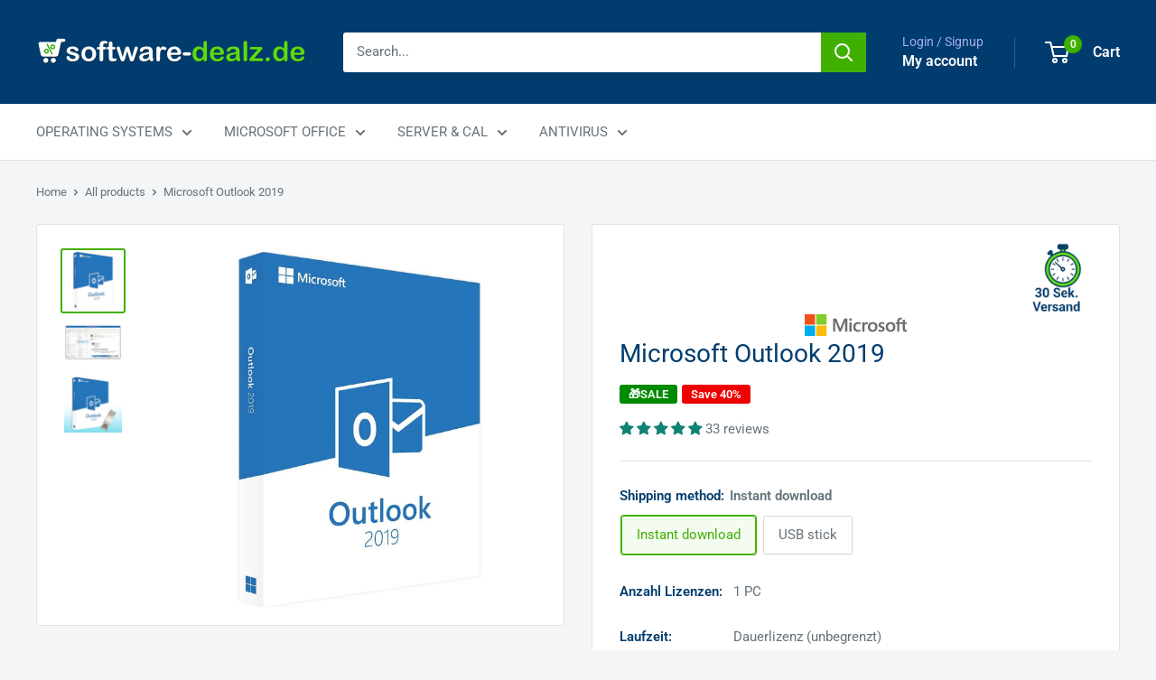

--- FILE ---
content_type: text/html; charset=utf-8
request_url: https://software-dealz.de/en/products/microsoft-outlook-2019
body_size: 59618
content:
<!doctype html>

<html class="no-js" lang="en">
  <head>
    <meta name="msvalidate.01" content="1EEBDAF1F5D90576D8838252B677CEF5" />
    <script src="//software-dealz.de/cdn/shop/files/pandectes-rules.js?v=17329051919444729436"></script>
    <meta charset="utf-8">
    <meta name="viewport" content="width=device-width, initial-scale=1.0, height=device-height, minimum-scale=1.0, maximum-scale=1.0">
    <meta name="theme-color" content="#40b000">
    <meta name="google-site-verification" content="N35wsolESpSkb8-bEgs2CAZkU8KoURDhQU8HTDR0Xgg" />
    <script src="https://integrations.etrusted.com/applications/widget.js/v2" defer async></script>

    <title>Buy Microsoft Outlook 2019 | Software-dealz</title><meta name="description" content="Professional email management with Microsoft Outlook 2019 – ideal for centrally organizing your email accounts. Buy at software-dealz.de"><link rel="canonical" href="https://software-dealz.de/en/products/microsoft-outlook-2019">
    
<link rel="shortcut icon" href="//software-dealz.de/cdn/shop/files/SD_fav_96x96.png?v=1613548656" type="image/png"><meta property="og:type" content="product">
  <meta property="og:title" content="Microsoft Outlook 2019"><meta property="og:image" content="http://software-dealz.de/cdn/shop/products/outlook-20193sm2Xbe3TgXJW_45553aa1-31ba-4411-ab8a-70f78bd7deba.jpg?v=1705495671">
    <meta property="og:image:secure_url" content="https://software-dealz.de/cdn/shop/products/outlook-20193sm2Xbe3TgXJW_45553aa1-31ba-4411-ab8a-70f78bd7deba.jpg?v=1705495671">
    <meta property="og:image:width" content="1200">
    <meta property="og:image:height" content="1200">
    <meta property="product:availability" content="in stock"><meta property="product:price:amount" content="11,99">
  <meta property="product:price:currency" content="EUR"><meta property="og:description" content="Professional email management with Microsoft Outlook 2019 – ideal for centrally organizing your email accounts. Buy at software-dealz.de"><meta property="og:url" content="https://software-dealz.de/en/products/microsoft-outlook-2019">
<meta property="og:site_name" content="Software-Dealz.de"><meta name="twitter:card" content="summary"><meta name="twitter:title" content="Microsoft Outlook 2019">
  <meta name="twitter:description" content="Professional email management with Microsoft Outlook 2019 Microsoft Outlook 2019 provides you with a comprehensive tool for professionally managing your email accounts. Whether you want to centrally organize just one email address or several, Microsoft Outlook 2019 helps you easily manage all your email accounts in a single mailbox. The intuitive and user-friendly interface of Microsoft Outlook 2019 allows you to quickly and easily get started with the successful email management program from Microsoft. The popular email software offers you the ability to create clear folder structures and topic-based folders. This allows you to organize your emails effectively and always maintain a complete overview of your inbox. Other valuable additional features help you organize your daily life efficiently. For example, you can easily and clearly organize your upcoming tasks using to-do lists, enter important meetings or friends&#39; birthdays in your">
  <meta name="twitter:image" content="https://software-dealz.de/cdn/shop/products/outlook-20193sm2Xbe3TgXJW_45553aa1-31ba-4411-ab8a-70f78bd7deba_600x600_crop_center.jpg?v=1705495671">
<script>
  document.addEventListener("DOMContentLoaded", function() {
    // Mapping of old handles to new handles
    const redirects = {
      //"/collections/office-2019-kaufen-der-bewahrte-klassiker-fur-ihr-buro": "/collections/office-2019"
    };

    // Get the current pathname
    const currentPath = window.location.pathname;

    // Check if the current path matches an old handle
    if (redirects[currentPath]) {
      // Redirect to the new handle
      window.location.href = redirects[currentPath];
    }
  });
</script><link rel="preload" as="style" href="//software-dealz.de/cdn/shop/t/23/assets/theme.css?v=165947239278522241831764164261">
    <link rel="preload" as="script" href="//software-dealz.de/cdn/shop/t/23/assets/theme.js?v=58436354120716407751756556177">
    <link rel="preconnect" href="https://cdn.shopify.com">
    <link rel="preconnect" href="https://fonts.shopifycdn.com">
    <link rel="dns-prefetch" href="https://productreviews.shopifycdn.com">
    <link rel="dns-prefetch" href="https://ajax.googleapis.com">
    <link rel="dns-prefetch" href="https://maps.googleapis.com">
    <link rel="dns-prefetch" href="https://maps.gstatic.com">

    <meta property="og:type" content="product">
  <meta property="og:title" content="Microsoft Outlook 2019"><meta property="og:image" content="http://software-dealz.de/cdn/shop/products/outlook-20193sm2Xbe3TgXJW_45553aa1-31ba-4411-ab8a-70f78bd7deba.jpg?v=1705495671">
    <meta property="og:image:secure_url" content="https://software-dealz.de/cdn/shop/products/outlook-20193sm2Xbe3TgXJW_45553aa1-31ba-4411-ab8a-70f78bd7deba.jpg?v=1705495671">
    <meta property="og:image:width" content="1200">
    <meta property="og:image:height" content="1200">
    <meta property="product:availability" content="in stock"><meta property="product:price:amount" content="11,99">
  <meta property="product:price:currency" content="EUR"><meta property="og:description" content="Professional email management with Microsoft Outlook 2019 – ideal for centrally organizing your email accounts. Buy at software-dealz.de"><meta property="og:url" content="https://software-dealz.de/en/products/microsoft-outlook-2019">
<meta property="og:site_name" content="Software-Dealz.de"><meta name="twitter:card" content="summary"><meta name="twitter:title" content="Microsoft Outlook 2019">
  <meta name="twitter:description" content="Professional email management with Microsoft Outlook 2019 Microsoft Outlook 2019 provides you with a comprehensive tool for professionally managing your email accounts. Whether you want to centrally organize just one email address or several, Microsoft Outlook 2019 helps you easily manage all your email accounts in a single mailbox. The intuitive and user-friendly interface of Microsoft Outlook 2019 allows you to quickly and easily get started with the successful email management program from Microsoft. The popular email software offers you the ability to create clear folder structures and topic-based folders. This allows you to organize your emails effectively and always maintain a complete overview of your inbox. Other valuable additional features help you organize your daily life efficiently. For example, you can easily and clearly organize your upcoming tasks using to-do lists, enter important meetings or friends&#39; birthdays in your">
  <meta name="twitter:image" content="https://software-dealz.de/cdn/shop/products/outlook-20193sm2Xbe3TgXJW_45553aa1-31ba-4411-ab8a-70f78bd7deba_600x600_crop_center.jpg?v=1705495671">
    <link rel="preload" href="//software-dealz.de/cdn/fonts/roboto/roboto_n4.2019d890f07b1852f56ce63ba45b2db45d852cba.woff2" as="font" type="font/woff2" crossorigin><link rel="preload" href="//software-dealz.de/cdn/fonts/roboto/roboto_n4.2019d890f07b1852f56ce63ba45b2db45d852cba.woff2" as="font" type="font/woff2" crossorigin><style>
  @font-face {
  font-family: Roboto;
  font-weight: 400;
  font-style: normal;
  font-display: swap;
  src: url("//software-dealz.de/cdn/fonts/roboto/roboto_n4.2019d890f07b1852f56ce63ba45b2db45d852cba.woff2") format("woff2"),
       url("//software-dealz.de/cdn/fonts/roboto/roboto_n4.238690e0007583582327135619c5f7971652fa9d.woff") format("woff");
}

  @font-face {
  font-family: Roboto;
  font-weight: 400;
  font-style: normal;
  font-display: swap;
  src: url("//software-dealz.de/cdn/fonts/roboto/roboto_n4.2019d890f07b1852f56ce63ba45b2db45d852cba.woff2") format("woff2"),
       url("//software-dealz.de/cdn/fonts/roboto/roboto_n4.238690e0007583582327135619c5f7971652fa9d.woff") format("woff");
}

@font-face {
  font-family: Roboto;
  font-weight: 600;
  font-style: normal;
  font-display: swap;
  src: url("//software-dealz.de/cdn/fonts/roboto/roboto_n6.3d305d5382545b48404c304160aadee38c90ef9d.woff2") format("woff2"),
       url("//software-dealz.de/cdn/fonts/roboto/roboto_n6.bb37be020157f87e181e5489d5e9137ad60c47a2.woff") format("woff");
}

@font-face {
  font-family: Roboto;
  font-weight: 400;
  font-style: italic;
  font-display: swap;
  src: url("//software-dealz.de/cdn/fonts/roboto/roboto_i4.57ce898ccda22ee84f49e6b57ae302250655e2d4.woff2") format("woff2"),
       url("//software-dealz.de/cdn/fonts/roboto/roboto_i4.b21f3bd061cbcb83b824ae8c7671a82587b264bf.woff") format("woff");
}


  @font-face {
  font-family: Roboto;
  font-weight: 700;
  font-style: normal;
  font-display: swap;
  src: url("//software-dealz.de/cdn/fonts/roboto/roboto_n7.f38007a10afbbde8976c4056bfe890710d51dec2.woff2") format("woff2"),
       url("//software-dealz.de/cdn/fonts/roboto/roboto_n7.94bfdd3e80c7be00e128703d245c207769d763f9.woff") format("woff");
}

  @font-face {
  font-family: Roboto;
  font-weight: 400;
  font-style: italic;
  font-display: swap;
  src: url("//software-dealz.de/cdn/fonts/roboto/roboto_i4.57ce898ccda22ee84f49e6b57ae302250655e2d4.woff2") format("woff2"),
       url("//software-dealz.de/cdn/fonts/roboto/roboto_i4.b21f3bd061cbcb83b824ae8c7671a82587b264bf.woff") format("woff");
}

  @font-face {
  font-family: Roboto;
  font-weight: 700;
  font-style: italic;
  font-display: swap;
  src: url("//software-dealz.de/cdn/fonts/roboto/roboto_i7.7ccaf9410746f2c53340607c42c43f90a9005937.woff2") format("woff2"),
       url("//software-dealz.de/cdn/fonts/roboto/roboto_i7.49ec21cdd7148292bffea74c62c0df6e93551516.woff") format("woff");
}


  :root {
    --default-text-font-size : 15px;
    --base-text-font-size    : 15px;
    --heading-font-family    : Roboto, sans-serif;
    --heading-font-weight    : 400;
    --heading-font-style     : normal;
    --text-font-family       : Roboto, sans-serif;
    --text-font-weight       : 400;
    --text-font-style        : normal;
    --text-font-bolder-weight: 600;
    --text-link-decoration   : underline;

    --text-color               : #677279;
    --text-color-rgb           : 103, 114, 121;
    --heading-color            : #003d6e;
    --border-color             : #e1e3e4;
    --border-color-rgb         : 225, 227, 228;
    --form-border-color        : #d4d6d8;
    --accent-color             : #40b000;
    --accent-color-rgb         : 64, 176, 0;
    --link-color               : #40b000;
    --link-color-hover         : #246300;
    --background               : #f3f5f6;
    --secondary-background     : #ffffff;
    --secondary-background-rgb : 255, 255, 255;
    --accent-background        : rgba(64, 176, 0, 0.08);

    --input-background: #ffffff;

    --error-color       : #ff0000;
    --error-background  : rgba(255, 0, 0, 0.07);
    --success-color     : #00aa00;
    --success-background: rgba(0, 170, 0, 0.11);

    --primary-button-background      : #40b000;
    --primary-button-background-rgb  : 64, 176, 0;
    --primary-button-text-color      : #ffffff;
    --secondary-button-background    : #003d6e;
    --secondary-button-background-rgb: 0, 61, 110;
    --secondary-button-text-color    : #ffffff;

    --header-background      : #003d6e;
    --header-text-color      : #ffffff;
    --header-light-text-color: #a3afef;
    --header-border-color    : rgba(163, 175, 239, 0.3);
    --header-accent-color    : #40b000;

    --footer-background-color:    #003d6e;
    --footer-heading-text-color:  #40b000;
    --footer-body-text-color:     #ffffff;
    --footer-body-text-color-rgb: 255, 255, 255;
    --footer-accent-color:        #40b000;
    --footer-accent-color-rgb:    64, 176, 0;
    --footer-border:              none;
    
    --flickity-arrow-color: #abb1b4;--product-on-sale-accent           : #ee0000;
    --product-on-sale-accent-rgb       : 238, 0, 0;
    --product-on-sale-color            : #ffffff;
    --product-in-stock-color           : #40b000;
    --product-low-stock-color          : #ee0000;
    --product-sold-out-color           : #8a9297;
    --product-custom-label-1-background: #008a00;
    --product-custom-label-1-color     : #ffffff;
    --product-custom-label-2-background: #40b000;
    --product-custom-label-2-color     : #ffffff;
    --product-review-star-color        : #ffbd00;

    --mobile-container-gutter : 20px;
    --desktop-container-gutter: 40px;

    /* Shopify related variables */
    --payment-terms-background-color: #f3f5f6;
  }
</style>

<script>
  // IE11 does not have support for CSS variables, so we have to polyfill them
  if (!(((window || {}).CSS || {}).supports && window.CSS.supports('(--a: 0)'))) {
    const script = document.createElement('script');
    script.type = 'text/javascript';
    script.src = 'https://cdn.jsdelivr.net/npm/css-vars-ponyfill@2';
    script.onload = function() {
      cssVars({});
    };

    document.getElementsByTagName('head')[0].appendChild(script);
  }
</script>


    <script>window.performance && window.performance.mark && window.performance.mark('shopify.content_for_header.start');</script><meta id="shopify-digital-wallet" name="shopify-digital-wallet" content="/29384212558/digital_wallets/dialog">
<meta name="shopify-checkout-api-token" content="3b04deaf0dd9763d40b398f7d3e7d38f">
<meta id="in-context-paypal-metadata" data-shop-id="29384212558" data-venmo-supported="false" data-environment="production" data-locale="en_US" data-paypal-v4="true" data-currency="EUR">
<link rel="alternate" hreflang="x-default" href="https://software-dealz.de/products/microsoft-outlook-2019">
<link rel="alternate" hreflang="de" href="https://software-dealz.de/products/microsoft-outlook-2019">
<link rel="alternate" hreflang="en" href="https://software-dealz.de/en/products/microsoft-outlook-2019">
<link rel="alternate" hreflang="fr" href="https://software-dealz.de/fr/products/microsoft-outlook-2019">
<link rel="alternate" type="application/json+oembed" href="https://software-dealz.de/en/products/microsoft-outlook-2019.oembed">
<script async="async" src="/checkouts/internal/preloads.js?locale=en-DE"></script>
<script id="shopify-features" type="application/json">{"accessToken":"3b04deaf0dd9763d40b398f7d3e7d38f","betas":["rich-media-storefront-analytics"],"domain":"software-dealz.de","predictiveSearch":true,"shopId":29384212558,"locale":"en"}</script>
<script>var Shopify = Shopify || {};
Shopify.shop = "softwaresicher-de.myshopify.com";
Shopify.locale = "en";
Shopify.currency = {"active":"EUR","rate":"1.0"};
Shopify.country = "DE";
Shopify.theme = {"name":"Software-Dealz.de - 6.6.0 ✅","id":186801717512,"schema_name":"Warehouse","schema_version":"6.6.0","theme_store_id":871,"role":"main"};
Shopify.theme.handle = "null";
Shopify.theme.style = {"id":null,"handle":null};
Shopify.cdnHost = "software-dealz.de/cdn";
Shopify.routes = Shopify.routes || {};
Shopify.routes.root = "/en/";</script>
<script type="module">!function(o){(o.Shopify=o.Shopify||{}).modules=!0}(window);</script>
<script>!function(o){function n(){var o=[];function n(){o.push(Array.prototype.slice.apply(arguments))}return n.q=o,n}var t=o.Shopify=o.Shopify||{};t.loadFeatures=n(),t.autoloadFeatures=n()}(window);</script>
<script id="shop-js-analytics" type="application/json">{"pageType":"product"}</script>
<script defer="defer" async type="module" src="//software-dealz.de/cdn/shopifycloud/shop-js/modules/v2/client.init-shop-cart-sync_BApSsMSl.en.esm.js"></script>
<script defer="defer" async type="module" src="//software-dealz.de/cdn/shopifycloud/shop-js/modules/v2/chunk.common_CBoos6YZ.esm.js"></script>
<script type="module">
  await import("//software-dealz.de/cdn/shopifycloud/shop-js/modules/v2/client.init-shop-cart-sync_BApSsMSl.en.esm.js");
await import("//software-dealz.de/cdn/shopifycloud/shop-js/modules/v2/chunk.common_CBoos6YZ.esm.js");

  window.Shopify.SignInWithShop?.initShopCartSync?.({"fedCMEnabled":true,"windoidEnabled":true});

</script>
<script>(function() {
  var isLoaded = false;
  function asyncLoad() {
    if (isLoaded) return;
    isLoaded = true;
    var urls = ["https:\/\/tseish-app.connect.trustedshops.com\/esc.js?apiBaseUrl=aHR0cHM6Ly90c2Vpc2gtYXBwLmNvbm5lY3QudHJ1c3RlZHNob3BzLmNvbQ==\u0026instanceId=c29mdHdhcmVzaWNoZXItZGUubXlzaG9waWZ5LmNvbQ==\u0026shop=softwaresicher-de.myshopify.com"];
    for (var i = 0; i < urls.length; i++) {
      var s = document.createElement('script');
      s.type = 'text/javascript';
      s.async = true;
      s.src = urls[i];
      var x = document.getElementsByTagName('script')[0];
      x.parentNode.insertBefore(s, x);
    }
  };
  if(window.attachEvent) {
    window.attachEvent('onload', asyncLoad);
  } else {
    window.addEventListener('load', asyncLoad, false);
  }
})();</script>
<script id="__st">var __st={"a":29384212558,"offset":3600,"reqid":"0a1f7bf5-9e66-4e30-b97e-71b169cac2a7-1768870022","pageurl":"software-dealz.de\/en\/products\/microsoft-outlook-2019","u":"08d80485d5ed","p":"product","rtyp":"product","rid":4708998479950};</script>
<script>window.ShopifyPaypalV4VisibilityTracking = true;</script>
<script id="captcha-bootstrap">!function(){'use strict';const t='contact',e='account',n='new_comment',o=[[t,t],['blogs',n],['comments',n],[t,'customer']],c=[[e,'customer_login'],[e,'guest_login'],[e,'recover_customer_password'],[e,'create_customer']],r=t=>t.map((([t,e])=>`form[action*='/${t}']:not([data-nocaptcha='true']) input[name='form_type'][value='${e}']`)).join(','),a=t=>()=>t?[...document.querySelectorAll(t)].map((t=>t.form)):[];function s(){const t=[...o],e=r(t);return a(e)}const i='password',u='form_key',d=['recaptcha-v3-token','g-recaptcha-response','h-captcha-response',i],f=()=>{try{return window.sessionStorage}catch{return}},m='__shopify_v',_=t=>t.elements[u];function p(t,e,n=!1){try{const o=window.sessionStorage,c=JSON.parse(o.getItem(e)),{data:r}=function(t){const{data:e,action:n}=t;return t[m]||n?{data:e,action:n}:{data:t,action:n}}(c);for(const[e,n]of Object.entries(r))t.elements[e]&&(t.elements[e].value=n);n&&o.removeItem(e)}catch(o){console.error('form repopulation failed',{error:o})}}const l='form_type',E='cptcha';function T(t){t.dataset[E]=!0}const w=window,h=w.document,L='Shopify',v='ce_forms',y='captcha';let A=!1;((t,e)=>{const n=(g='f06e6c50-85a8-45c8-87d0-21a2b65856fe',I='https://cdn.shopify.com/shopifycloud/storefront-forms-hcaptcha/ce_storefront_forms_captcha_hcaptcha.v1.5.2.iife.js',D={infoText:'Protected by hCaptcha',privacyText:'Privacy',termsText:'Terms'},(t,e,n)=>{const o=w[L][v],c=o.bindForm;if(c)return c(t,g,e,D).then(n);var r;o.q.push([[t,g,e,D],n]),r=I,A||(h.body.append(Object.assign(h.createElement('script'),{id:'captcha-provider',async:!0,src:r})),A=!0)});var g,I,D;w[L]=w[L]||{},w[L][v]=w[L][v]||{},w[L][v].q=[],w[L][y]=w[L][y]||{},w[L][y].protect=function(t,e){n(t,void 0,e),T(t)},Object.freeze(w[L][y]),function(t,e,n,w,h,L){const[v,y,A,g]=function(t,e,n){const i=e?o:[],u=t?c:[],d=[...i,...u],f=r(d),m=r(i),_=r(d.filter((([t,e])=>n.includes(e))));return[a(f),a(m),a(_),s()]}(w,h,L),I=t=>{const e=t.target;return e instanceof HTMLFormElement?e:e&&e.form},D=t=>v().includes(t);t.addEventListener('submit',(t=>{const e=I(t);if(!e)return;const n=D(e)&&!e.dataset.hcaptchaBound&&!e.dataset.recaptchaBound,o=_(e),c=g().includes(e)&&(!o||!o.value);(n||c)&&t.preventDefault(),c&&!n&&(function(t){try{if(!f())return;!function(t){const e=f();if(!e)return;const n=_(t);if(!n)return;const o=n.value;o&&e.removeItem(o)}(t);const e=Array.from(Array(32),(()=>Math.random().toString(36)[2])).join('');!function(t,e){_(t)||t.append(Object.assign(document.createElement('input'),{type:'hidden',name:u})),t.elements[u].value=e}(t,e),function(t,e){const n=f();if(!n)return;const o=[...t.querySelectorAll(`input[type='${i}']`)].map((({name:t})=>t)),c=[...d,...o],r={};for(const[a,s]of new FormData(t).entries())c.includes(a)||(r[a]=s);n.setItem(e,JSON.stringify({[m]:1,action:t.action,data:r}))}(t,e)}catch(e){console.error('failed to persist form',e)}}(e),e.submit())}));const S=(t,e)=>{t&&!t.dataset[E]&&(n(t,e.some((e=>e===t))),T(t))};for(const o of['focusin','change'])t.addEventListener(o,(t=>{const e=I(t);D(e)&&S(e,y())}));const B=e.get('form_key'),M=e.get(l),P=B&&M;t.addEventListener('DOMContentLoaded',(()=>{const t=y();if(P)for(const e of t)e.elements[l].value===M&&p(e,B);[...new Set([...A(),...v().filter((t=>'true'===t.dataset.shopifyCaptcha))])].forEach((e=>S(e,t)))}))}(h,new URLSearchParams(w.location.search),n,t,e,['guest_login'])})(!0,!0)}();</script>
<script integrity="sha256-4kQ18oKyAcykRKYeNunJcIwy7WH5gtpwJnB7kiuLZ1E=" data-source-attribution="shopify.loadfeatures" defer="defer" src="//software-dealz.de/cdn/shopifycloud/storefront/assets/storefront/load_feature-a0a9edcb.js" crossorigin="anonymous"></script>
<script data-source-attribution="shopify.dynamic_checkout.dynamic.init">var Shopify=Shopify||{};Shopify.PaymentButton=Shopify.PaymentButton||{isStorefrontPortableWallets:!0,init:function(){window.Shopify.PaymentButton.init=function(){};var t=document.createElement("script");t.src="https://software-dealz.de/cdn/shopifycloud/portable-wallets/latest/portable-wallets.en.js",t.type="module",document.head.appendChild(t)}};
</script>
<script data-source-attribution="shopify.dynamic_checkout.buyer_consent">
  function portableWalletsHideBuyerConsent(e){var t=document.getElementById("shopify-buyer-consent"),n=document.getElementById("shopify-subscription-policy-button");t&&n&&(t.classList.add("hidden"),t.setAttribute("aria-hidden","true"),n.removeEventListener("click",e))}function portableWalletsShowBuyerConsent(e){var t=document.getElementById("shopify-buyer-consent"),n=document.getElementById("shopify-subscription-policy-button");t&&n&&(t.classList.remove("hidden"),t.removeAttribute("aria-hidden"),n.addEventListener("click",e))}window.Shopify?.PaymentButton&&(window.Shopify.PaymentButton.hideBuyerConsent=portableWalletsHideBuyerConsent,window.Shopify.PaymentButton.showBuyerConsent=portableWalletsShowBuyerConsent);
</script>
<script>
  function portableWalletsCleanup(e){e&&e.src&&console.error("Failed to load portable wallets script "+e.src);var t=document.querySelectorAll("shopify-accelerated-checkout .shopify-payment-button__skeleton, shopify-accelerated-checkout-cart .wallet-cart-button__skeleton"),e=document.getElementById("shopify-buyer-consent");for(let e=0;e<t.length;e++)t[e].remove();e&&e.remove()}function portableWalletsNotLoadedAsModule(e){e instanceof ErrorEvent&&"string"==typeof e.message&&e.message.includes("import.meta")&&"string"==typeof e.filename&&e.filename.includes("portable-wallets")&&(window.removeEventListener("error",portableWalletsNotLoadedAsModule),window.Shopify.PaymentButton.failedToLoad=e,"loading"===document.readyState?document.addEventListener("DOMContentLoaded",window.Shopify.PaymentButton.init):window.Shopify.PaymentButton.init())}window.addEventListener("error",portableWalletsNotLoadedAsModule);
</script>

<script type="module" src="https://software-dealz.de/cdn/shopifycloud/portable-wallets/latest/portable-wallets.en.js" onError="portableWalletsCleanup(this)" crossorigin="anonymous"></script>
<script nomodule>
  document.addEventListener("DOMContentLoaded", portableWalletsCleanup);
</script>

<link id="shopify-accelerated-checkout-styles" rel="stylesheet" media="screen" href="https://software-dealz.de/cdn/shopifycloud/portable-wallets/latest/accelerated-checkout-backwards-compat.css" crossorigin="anonymous">
<style id="shopify-accelerated-checkout-cart">
        #shopify-buyer-consent {
  margin-top: 1em;
  display: inline-block;
  width: 100%;
}

#shopify-buyer-consent.hidden {
  display: none;
}

#shopify-subscription-policy-button {
  background: none;
  border: none;
  padding: 0;
  text-decoration: underline;
  font-size: inherit;
  cursor: pointer;
}

#shopify-subscription-policy-button::before {
  box-shadow: none;
}

      </style>

<script>window.performance && window.performance.mark && window.performance.mark('shopify.content_for_header.end');</script>

    <link rel="stylesheet" href="//software-dealz.de/cdn/shop/t/23/assets/theme.css?v=165947239278522241831764164261">

    <script type="application/ld+json">{"@context":"http:\/\/schema.org\/","@id":"\/en\/products\/microsoft-outlook-2019#product","@type":"ProductGroup","brand":{"@type":"Brand","name":"Microsoft"},"category":"Product Key","description":" Professional email management with Microsoft Outlook 2019\n\n\n Microsoft Outlook 2019 provides you with a comprehensive tool for professionally managing your email accounts. Whether you want to centrally organize just one email address or several, Microsoft Outlook 2019 helps you easily manage all your email accounts in a single mailbox. The intuitive and user-friendly interface of Microsoft Outlook 2019 allows you to quickly and easily get started with the successful email management program from Microsoft.\n\n The popular email software offers you the ability to create clear folder structures and topic-based folders. This allows you to organize your emails effectively and always maintain a complete overview of your inbox. Other valuable additional features help you organize your daily life efficiently. For example, you can easily and clearly organize your upcoming tasks using to-do lists, enter important meetings or friends' birthdays in your calendar, and manage your contacts centrally using address books.\n\n Easy synchronization between different devices allows you to use Microsoft Outlook 2019 on your smartphone or tablet and access your emails, contacts, tasks, and appointments anytime, anywhere in the world. Furthermore, several security improvements have also been made. This comprehensive email management program boasts intelligent features such as the new Safe Link service. This feature immediately scans embedded links from your email inbox for potential malware and phishing attacks in the background, allowing you to easily avoid the risk of these scams in the future.\n\n With Microsoft Outlook 2019, you get a comprehensive software solution for managing your emails, tasks, contacts, and appointments. Organize one or more email addresses clearly and centrally in a single mailbox.\n\n A NOTICE:\n\n Click-to-Run is the technology used to install Office 365 subscription products and most versions of Office 2013 and later. Windows Installer (MSI) technology was used to install volume license editions of older versions of Office 2016, such as Microsoft Office Professional Plus and Microsoft Office Standard.\n\n You can't install the same version of Office products that use two different installation technologies on the same computer. This includes standalone applications such as Access, Visio, Project, Skype for Business, or OneDrive for Business.\n\n System requirements\n\n\n\n\n\n Supported operating system: Windows 10\n\n\n\n Processor: Processor with at least 1 GHz, 32-bit (x86) or 64-bit (x64) - significantly faster recommended\n\n\n\n Memory: at least 2 GB RAM (32-bit \/ 64-bit), 4 GB RAM recommended (32-bit \/ 64-bit)\n\n \nHard disk space: At least 16 GB of hard disk space on the installation drive (32-bit), 20 GB of hard disk space (64-bit)\n\n\n\n Monitor: Monitor with a resolution of at least 800 x 600 pixels\n\n\n","hasVariant":[{"@id":"\/en\/products\/microsoft-outlook-2019?variant=32231844511822#variant","@type":"Product","gtin":"0760947037803","image":"https:\/\/software-dealz.de\/cdn\/shop\/products\/outlook-20193sm2Xbe3TgXJW_45553aa1-31ba-4411-ab8a-70f78bd7deba.jpg?v=1705495671\u0026width=1920","name":"Microsoft Outlook 2019 - Instant download","offers":{"@id":"\/en\/products\/microsoft-outlook-2019?variant=32231844511822#offer","@type":"Offer","availability":"http:\/\/schema.org\/InStock","price":"11.99","priceCurrency":"EUR","url":"https:\/\/software-dealz.de\/en\/products\/microsoft-outlook-2019?variant=32231844511822"},"sku":"S2-1000216"},{"@id":"\/en\/products\/microsoft-outlook-2019?variant=32231844610126#variant","@type":"Product","gtin":"0760947037803","image":"https:\/\/software-dealz.de\/cdn\/shop\/products\/Outlook_19_USB_750bcde9-7017-41d1-8244-eabf9e58bf53.png?v=1705495664\u0026width=1920","name":"Microsoft Outlook 2019 - USB stick","offers":{"@id":"\/en\/products\/microsoft-outlook-2019?variant=32231844610126#offer","@type":"Offer","availability":"http:\/\/schema.org\/InStock","price":"15.99","priceCurrency":"EUR","url":"https:\/\/software-dealz.de\/en\/products\/microsoft-outlook-2019?variant=32231844610126"},"sku":"S2-1000219"}],"name":"Microsoft Outlook 2019","productGroupID":"4708998479950","url":"https:\/\/software-dealz.de\/en\/products\/microsoft-outlook-2019"}</script><script type="application/ld+json">
  {
    "@context": "https://schema.org",
    "@type": "BreadcrumbList",
    "itemListElement": [{
        "@type": "ListItem",
        "position": 1,
        "name": "Home",
        "item": "https://software-dealz.de"
      },{
            "@type": "ListItem",
            "position": 2,
            "name": "Microsoft Outlook 2019",
            "item": "https://software-dealz.de/en/products/microsoft-outlook-2019"
          }]
  }
</script>

    <script>
      // This allows to expose several variables to the global scope, to be used in scripts
      window.theme = {
        pageType: "product",
        cartCount: 0,
        moneyFormat: "€{{amount_with_comma_separator}}",
        moneyWithCurrencyFormat: "€{{amount_with_comma_separator}} EUR",
        currencyCodeEnabled: false,
        showDiscount: true,
        discountMode: "percentage",
        cartType: "drawer"
      };

      window.routes = {
        rootUrl: "\/en",
        rootUrlWithoutSlash: "\/en",
        cartUrl: "\/en\/cart",
        cartAddUrl: "\/en\/cart\/add",
        cartChangeUrl: "\/en\/cart\/change",
        searchUrl: "\/en\/search",
        productRecommendationsUrl: "\/en\/recommendations\/products"
      };

      window.languages = {
        productRegularPrice: "Regular price",
        productSalePrice: "Sale price",
        collectionOnSaleLabel: "Save {{savings}}",
        productFormUnavailable: "Unavailable",
        productFormAddToCart: "Add to cart",
        productFormPreOrder: "Pre-order",
        productFormSoldOut: "Sold out",
        productAdded: "Product has been added to your cart",
        productAddedShort: "Added!",
        shippingEstimatorNoResults: "No shipping could be found for your address.",
        shippingEstimatorOneResult: "There is one shipping rate for your address:",
        shippingEstimatorMultipleResults: "There are {{count}} shipping rates for your address:",
        shippingEstimatorErrors: "There are some errors:"
      };

      document.documentElement.className = document.documentElement.className.replace('no-js', 'js');
    </script><script src="//software-dealz.de/cdn/shop/t/23/assets/theme.js?v=58436354120716407751756556177" defer></script>
    <script src="//software-dealz.de/cdn/shop/t/23/assets/custom.js?v=102476495355921946141756556177" defer></script><script>
        (function () {
          window.onpageshow = function() {
            // We force re-freshing the cart content onpageshow, as most browsers will serve a cache copy when hitting the
            // back button, which cause staled data
            document.documentElement.dispatchEvent(new CustomEvent('cart:refresh', {
              bubbles: true,
              detail: {scrollToTop: false}
            }));
          };
        })();
      </script>

<!-- BEGIN app block: shopify://apps/pandectes-gdpr/blocks/banner/58c0baa2-6cc1-480c-9ea6-38d6d559556a -->
  
    
      <!-- TCF is active, scripts are loaded above -->
      
        <script>
          if (!window.PandectesRulesSettings) {
            window.PandectesRulesSettings = {"store":{"id":29384212558,"adminMode":false,"headless":false,"storefrontRootDomain":"","checkoutRootDomain":"","storefrontAccessToken":""},"banner":{"revokableTrigger":true,"cookiesBlockedByDefault":"7","hybridStrict":false,"isActive":true},"geolocation":{"auOnly":false,"brOnly":false,"caOnly":false,"chOnly":false,"euOnly":true,"jpOnly":false,"nzOnly":false,"quOnly":false,"thOnly":false,"zaOnly":false,"canadaOnly":false,"canadaLaw25":false,"canadaPipeda":false,"globalVisibility":false},"blocker":{"isActive":true,"googleConsentMode":{"isActive":true,"id":"GTM-NLN42ZDH","analyticsId":"G-L1VYNQSSGK","adwordsId":"AW-604512790","adStorageCategory":4,"analyticsStorageCategory":2,"functionalityStorageCategory":1,"personalizationStorageCategory":1,"securityStorageCategory":0,"customEvent":true,"redactData":true,"urlPassthrough":false,"dataLayerProperty":"dataLayer","waitForUpdate":0,"useNativeChannel":false},"facebookPixel":{"isActive":false,"id":"","ldu":false},"microsoft":{"isActive":true,"uetTags":""},"clarity":{},"rakuten":{"isActive":false,"cmp":false,"ccpa":false},"gpcIsActive":true,"klaviyoIsActive":false,"defaultBlocked":7,"patterns":{"whiteList":[],"blackList":{"1":[],"2":[],"4":["omnisnippet1.com","analytics.tiktok.com/i18n/pixel"],"8":[]},"iframesWhiteList":[],"iframesBlackList":{"1":[],"2":[],"4":[],"8":[]},"beaconsWhiteList":[],"beaconsBlackList":{"1":[],"2":[],"4":[],"8":[]}}}};
            const rulesScript = document.createElement('script');
            window.PandectesRulesSettings.auto = true;
            rulesScript.src = "https://cdn.shopify.com/extensions/019bd5ea-1b0e-7a2f-9987-841d0997d3f9/gdpr-230/assets/pandectes-rules.js";
            const firstChild = document.head.firstChild;
            document.head.insertBefore(rulesScript, firstChild);
          }
        </script>
      
      <script>
        
          window.PandectesSettings = {"store":{"id":29384212558,"plan":"premium","theme":"Software-Dealz.de - 6.6.0 ✅","primaryLocale":"de","adminMode":false,"headless":false,"storefrontRootDomain":"","checkoutRootDomain":"","storefrontAccessToken":""},"tsPublished":1757267534,"declaration":{"showPurpose":false,"showProvider":false,"declIntroText":"Wir verwenden Cookies, um die Funktionalität der Website zu optimieren, die Leistung zu analysieren und Ihnen ein personalisiertes Erlebnis zu bieten. Einige Cookies sind für den ordnungsgemäßen Betrieb der Website unerlässlich. Diese Cookies können nicht deaktiviert werden. In diesem Fenster können Sie Ihre Präferenzen für Cookies verwalten.","showDateGenerated":true},"language":{"unpublished":[],"languageMode":"Single","fallbackLanguage":"de","languageDetection":"browser","languagesSupported":[]},"texts":{"managed":{"headerText":{"de":"Wir respektieren deine Privatsphäre"},"consentText":{"de":"Diese Website verwendet Cookies, um Ihnen das beste Erlebnis zu bieten.\n\nDie Erhebung, Weitergabe und Verwendung personenbezogener Daten kann zur Personalisierung von Anzeigen dienen."},"linkText":{"de":"Mehr erfahren"},"imprintText":{"de":"Impressum"},"googleLinkText":{"de":"Googles Datenschutzbestimmungen"},"allowButtonText":{"de":"Annehmen"},"denyButtonText":{"de":"Ablehnen"},"dismissButtonText":{"de":"Okay"},"leaveSiteButtonText":{"de":"Diese Seite verlassen"},"preferencesButtonText":{"de":"Einstellungen"},"cookiePolicyText":{"de":"Cookie-Richtlinie"},"preferencesPopupTitleText":{"de":"Einwilligungseinstellungen verwalten"},"preferencesPopupIntroText":{"de":"Wir verwenden Cookies, um die Funktionalität der Website zu optimieren, die Leistung zu analysieren und Ihnen ein personalisiertes Erlebnis zu bieten. Einige Cookies sind für den ordnungsgemäßen Betrieb der Website unerlässlich. Diese Cookies können nicht deaktiviert werden. In diesem Fenster können Sie Ihre Präferenzen für Cookies verwalten."},"preferencesPopupSaveButtonText":{"de":"Auswahl speichern"},"preferencesPopupCloseButtonText":{"de":"Schließen"},"preferencesPopupAcceptAllButtonText":{"de":"Alles Akzeptieren"},"preferencesPopupRejectAllButtonText":{"de":"Alles ablehnen"},"cookiesDetailsText":{"de":"Cookie-Details"},"preferencesPopupAlwaysAllowedText":{"de":"Immer erlaubt"},"accessSectionParagraphText":{"de":"Sie haben das Recht, jederzeit auf Ihre Daten zuzugreifen."},"accessSectionTitleText":{"de":"Datenübertragbarkeit"},"accessSectionAccountInfoActionText":{"de":"persönliche Daten"},"accessSectionDownloadReportActionText":{"de":"Alle Daten anfordern"},"accessSectionGDPRRequestsActionText":{"de":"Anfragen betroffener Personen"},"accessSectionOrdersRecordsActionText":{"de":"Aufträge"},"rectificationSectionParagraphText":{"de":"Sie haben das Recht, die Aktualisierung Ihrer Daten zu verlangen, wann immer Sie dies für angemessen halten."},"rectificationSectionTitleText":{"de":"Datenberichtigung"},"rectificationCommentPlaceholder":{"de":"Beschreiben Sie, was Sie aktualisieren möchten"},"rectificationCommentValidationError":{"de":"Kommentar ist erforderlich"},"rectificationSectionEditAccountActionText":{"de":"Aktualisierung anfordern"},"erasureSectionTitleText":{"de":"Recht auf Vergessenwerden"},"erasureSectionParagraphText":{"de":"Sie haben das Recht, die Löschung aller Ihrer Daten zu verlangen. Danach können Sie nicht mehr auf Ihr Konto zugreifen."},"erasureSectionRequestDeletionActionText":{"de":"Löschung personenbezogener Daten anfordern"},"consentDate":{"de":"Zustimmungsdatum"},"consentId":{"de":"Einwilligungs-ID"},"consentSectionChangeConsentActionText":{"de":"Einwilligungspräferenz ändern"},"consentSectionConsentedText":{"de":"Sie haben der Cookie-Richtlinie dieser Website zugestimmt am"},"consentSectionNoConsentText":{"de":"Sie haben der Cookie-Richtlinie dieser Website nicht zugestimmt."},"consentSectionTitleText":{"de":"Ihre Cookie-Einwilligung"},"consentStatus":{"de":"Einwilligungspräferenz"},"confirmationFailureMessage":{"de":"Ihre Anfrage wurde nicht bestätigt. Bitte versuchen Sie es erneut und wenn das Problem weiterhin besteht, wenden Sie sich an den Ladenbesitzer, um Hilfe zu erhalten"},"confirmationFailureTitle":{"de":"Ein Problem ist aufgetreten"},"confirmationSuccessMessage":{"de":"Wir werden uns in Kürze zu Ihrem Anliegen bei Ihnen melden."},"confirmationSuccessTitle":{"de":"Ihre Anfrage wurde bestätigt"},"guestsSupportEmailFailureMessage":{"de":"Ihre Anfrage wurde nicht übermittelt. Bitte versuchen Sie es erneut und wenn das Problem weiterhin besteht, wenden Sie sich an den Shop-Inhaber, um Hilfe zu erhalten."},"guestsSupportEmailFailureTitle":{"de":"Ein Problem ist aufgetreten"},"guestsSupportEmailPlaceholder":{"de":"E-Mail-Addresse"},"guestsSupportEmailSuccessMessage":{"de":"Wenn Sie als Kunde dieses Shops registriert sind, erhalten Sie in Kürze eine E-Mail mit Anweisungen zum weiteren Vorgehen."},"guestsSupportEmailSuccessTitle":{"de":"Vielen Dank für die Anfrage"},"guestsSupportEmailValidationError":{"de":"Email ist ungültig"},"guestsSupportInfoText":{"de":"Bitte loggen Sie sich mit Ihrem Kundenkonto ein, um fortzufahren."},"submitButton":{"de":"einreichen"},"submittingButton":{"de":"Senden..."},"cancelButton":{"de":"Abbrechen"},"declIntroText":{"de":"Wir verwenden Cookies, um die Funktionalität der Website zu optimieren, die Leistung zu analysieren und Ihnen ein personalisiertes Erlebnis zu bieten. Einige Cookies sind für den ordnungsgemäßen Betrieb der Website unerlässlich. Diese Cookies können nicht deaktiviert werden. In diesem Fenster können Sie Ihre Präferenzen für Cookies verwalten."},"declName":{"de":"Name"},"declPurpose":{"de":"Zweck"},"declType":{"de":"Typ"},"declRetention":{"de":"Speicherdauer"},"declProvider":{"de":"Anbieter"},"declFirstParty":{"de":"Erstanbieter"},"declThirdParty":{"de":"Drittanbieter"},"declSeconds":{"de":"Sekunden"},"declMinutes":{"de":"Minuten"},"declHours":{"de":"Std."},"declDays":{"de":"Tage"},"declMonths":{"de":"Monate"},"declYears":{"de":"Jahre"},"declSession":{"de":"Sitzung"},"declDomain":{"de":"Domain"},"declPath":{"de":"Weg"}},"categories":{"strictlyNecessaryCookiesTitleText":{"de":"Unbedingt erforderlich"},"strictlyNecessaryCookiesDescriptionText":{"de":"Diese Cookies sind unerlässlich, damit Sie sich auf der Website bewegen und ihre Funktionen nutzen können, z. B. den Zugriff auf sichere Bereiche der Website. Ohne diese Cookies kann die Website nicht richtig funktionieren."},"functionalityCookiesTitleText":{"de":"Funktionale Cookies"},"functionalityCookiesDescriptionText":{"de":"Diese Cookies ermöglichen es der Website, verbesserte Funktionalität und Personalisierung bereitzustellen. Sie können von uns oder von Drittanbietern gesetzt werden, deren Dienste wir auf unseren Seiten hinzugefügt haben. Wenn Sie diese Cookies nicht zulassen, funktionieren einige oder alle dieser Dienste möglicherweise nicht richtig."},"performanceCookiesTitleText":{"de":"Performance-Cookies"},"performanceCookiesDescriptionText":{"de":"Diese Cookies ermöglichen es uns, die Leistung unserer Website zu überwachen und zu verbessern. Sie ermöglichen es uns beispielsweise, Besuche zu zählen, Verkehrsquellen zu identifizieren und zu sehen, welche Teile der Website am beliebtesten sind."},"targetingCookiesTitleText":{"de":"Targeting-Cookies"},"targetingCookiesDescriptionText":{"de":"Diese Cookies können von unseren Werbepartnern über unsere Website gesetzt werden. Sie können von diesen Unternehmen verwendet werden, um ein Profil Ihrer Interessen zu erstellen und Ihnen relevante Werbung auf anderen Websites anzuzeigen. Sie speichern keine direkten personenbezogenen Daten, sondern basieren auf der eindeutigen Identifizierung Ihres Browsers und Ihres Internetgeräts. Wenn Sie diese Cookies nicht zulassen, erleben Sie weniger zielgerichtete Werbung."},"unclassifiedCookiesTitleText":{"de":"Unklassifizierte Cookies"},"unclassifiedCookiesDescriptionText":{"de":"Unklassifizierte Cookies sind Cookies, die wir gerade zusammen mit den Anbietern einzelner Cookies klassifizieren."}},"auto":{}},"library":{"previewMode":false,"fadeInTimeout":0,"defaultBlocked":7,"showLink":true,"showImprintLink":true,"showGoogleLink":true,"enabled":true,"cookie":{"expiryDays":365,"secure":true,"domain":""},"dismissOnScroll":false,"dismissOnWindowClick":false,"dismissOnTimeout":false,"palette":{"popup":{"background":"#FFFFFF","backgroundForCalculations":{"a":1,"b":255,"g":255,"r":255},"text":"#000000"},"button":{"background":"#000000","backgroundForCalculations":{"a":1,"b":0,"g":0,"r":0},"text":"#FFFFFF","textForCalculation":{"a":1,"b":255,"g":255,"r":255},"border":"transparent"}},"content":{"href":"https://software-dealz.de/pages/datenschutz","imprintHref":"https://software-dealz.de/pages/impressum","close":"&#10005;","target":"_blank","logo":"<img class=\"cc-banner-logo\" style=\"max-height: 40px;\" src=\"https://softwaresicher-de.myshopify.com/cdn/shop/files/pandectes-banner-logo.png\" alt=\"Cookie banner\" />"},"window":"<div role=\"dialog\" aria-labelledby=\"cookieconsent:head\" aria-describedby=\"cookieconsent:desc\" id=\"pandectes-banner\" class=\"cc-window-wrapper cc-overlay-wrapper\"><div class=\"pd-cookie-banner-window cc-window {{classes}}\"><!--googleoff: all-->{{children}}<!--googleon: all--></div></div>","compliance":{"custom":"<div class=\"cc-compliance cc-highlight\">{{preferences}}{{allow}}</div>"},"type":"custom","layouts":{"basic":"{{logo}}{{header}}{{messagelink}}{{compliance}}"},"position":"overlay","theme":"edgeless","revokable":false,"animateRevokable":false,"revokableReset":true,"revokableLogoUrl":"https://softwaresicher-de.myshopify.com/cdn/shop/files/pandectes-reopen-logo.png","revokablePlacement":"top-left","revokableMarginHorizontal":15,"revokableMarginVertical":60,"static":false,"autoAttach":true,"hasTransition":true,"blacklistPage":[""],"elements":{"close":"<button aria-label=\"Schließen\" type=\"button\" class=\"cc-close\">{{close}}</button>","dismiss":"<button type=\"button\" class=\"cc-btn cc-btn-decision cc-dismiss\">{{dismiss}}</button>","allow":"<button type=\"button\" class=\"cc-btn cc-btn-decision cc-allow\">{{allow}}</button>","deny":"<button type=\"button\" class=\"cc-btn cc-btn-decision cc-deny\">{{deny}}</button>","preferences":"<button type=\"button\" class=\"cc-btn cc-settings\" onclick=\"Pandectes.fn.openPreferences()\">{{preferences}}</button>"}},"geolocation":{"auOnly":false,"brOnly":false,"caOnly":false,"chOnly":false,"euOnly":true,"jpOnly":false,"nzOnly":false,"quOnly":false,"thOnly":false,"zaOnly":false,"canadaOnly":false,"canadaLaw25":false,"canadaPipeda":false,"globalVisibility":false},"dsr":{"guestsSupport":true,"accessSectionDownloadReportAuto":false},"banner":{"resetTs":1709108661,"extraCss":"        .cc-banner-logo {max-width: 40em!important;}    @media(min-width: 768px) {.cc-window.cc-floating{max-width: 40em!important;width: 40em!important;}}    .cc-message, .pd-cookie-banner-window .cc-header, .cc-logo {text-align: center}    .cc-window-wrapper{z-index: 2147483647;-webkit-transition: opacity 1s ease;  transition: opacity 1s ease;}    .cc-window{z-index: 2147483647;font-family: inherit;}    .pd-cookie-banner-window .cc-header{font-family: inherit;}    .pd-cp-ui{font-family: inherit; background-color: #FFFFFF;color:#000000;}    button.pd-cp-btn, a.pd-cp-btn{background-color:#000000;color:#FFFFFF!important;}    input + .pd-cp-preferences-slider{background-color: rgba(0, 0, 0, 0.3)}    .pd-cp-scrolling-section::-webkit-scrollbar{background-color: rgba(0, 0, 0, 0.3)}    input:checked + .pd-cp-preferences-slider{background-color: rgba(0, 0, 0, 1)}    .pd-cp-scrolling-section::-webkit-scrollbar-thumb {background-color: rgba(0, 0, 0, 1)}    .pd-cp-ui-close{color:#000000;}    .pd-cp-preferences-slider:before{background-color: #FFFFFF}    .pd-cp-title:before {border-color: #000000!important}    .pd-cp-preferences-slider{background-color:#000000}    .pd-cp-toggle{color:#000000!important}    @media(max-width:699px) {.pd-cp-ui-close-top svg {fill: #000000}}    .pd-cp-toggle:hover,.pd-cp-toggle:visited,.pd-cp-toggle:active{color:#000000!important}    .pd-cookie-banner-window {box-shadow: 0 0 18px rgb(0 0 0 / 20%);}  @media only screen and (min-width: 900px) {.pd-cp-scrolling-section {padding: 0px 86px 10px 0px;}}","customJavascript":{},"showPoweredBy":false,"logoHeight":40,"revokableTrigger":true,"hybridStrict":false,"cookiesBlockedByDefault":"7","isActive":true,"implicitSavePreferences":true,"cookieIcon":false,"blockBots":false,"showCookiesDetails":true,"hasTransition":true,"blockingPage":false,"showOnlyLandingPage":false,"leaveSiteUrl":"https://www.google.com","linkRespectStoreLang":false},"cookies":{"0":[{"name":"secure_customer_sig","type":"http","domain":"software-dealz.de","path":"/","provider":"Shopify","firstParty":true,"retention":"1 year(s)","expires":1,"unit":"declYears","purpose":{"de":"Wird im Zusammenhang mit dem Kundenlogin verwendet."}},{"name":"localization","type":"http","domain":"software-dealz.de","path":"/","provider":"Shopify","firstParty":true,"retention":"1 year(s)","expires":1,"unit":"declYears","purpose":{"de":"Lokalisierung von Shopify-Shops"}},{"name":"_cmp_a","type":"http","domain":".software-dealz.de","path":"/","provider":"Shopify","firstParty":true,"retention":"1 day(s)","expires":1,"unit":"declDays","purpose":{"de":"Wird zum Verwalten der Datenschutzeinstellungen des Kunden verwendet."}},{"name":"cart","type":"http","domain":"software-dealz.de","path":"/","provider":"Shopify","firstParty":true,"retention":"2 ","expires":2,"unit":"declSession","purpose":{"de":"Notwendig für die Warenkorbfunktion auf der Website."}},{"name":"cart_ts","type":"http","domain":"software-dealz.de","path":"/","provider":"Shopify","firstParty":true,"retention":"2 ","expires":2,"unit":"declSession","purpose":{"de":"Wird im Zusammenhang mit der Kasse verwendet."}},{"name":"cart_sig","type":"http","domain":"software-dealz.de","path":"/","provider":"Shopify","firstParty":true,"retention":"2 ","expires":2,"unit":"declSession","purpose":{"de":"Shopify-Analysen."}},{"name":"_tracking_consent","type":"http","domain":".software-dealz.de","path":"/","provider":"Shopify","firstParty":true,"retention":"1 year(s)","expires":1,"unit":"declYears","purpose":{"de":"Tracking-Einstellungen."}},{"name":"identity-state","type":"http","domain":"account.software-dealz.de","path":"/","provider":"Shopify","firstParty":true,"retention":"1 hour(s)","expires":1,"unit":"declHours","purpose":{"de":"Wird im Zusammenhang mit der Kundenauthentifizierung verwendet."}},{"name":"keep_alive","type":"http","domain":"software-dealz.de","path":"/","provider":"Shopify","firstParty":true,"retention":"30 minute(s)","expires":30,"unit":"declMinutes","purpose":{"de":"Wird im Zusammenhang mit der Käuferlokalisierung verwendet."}},{"name":"cart_currency","type":"http","domain":"software-dealz.de","path":"/","provider":"Shopify","firstParty":true,"retention":"2 ","expires":2,"unit":"declSession","purpose":{"de":"Das Cookie ist für die sichere Checkout- und Zahlungsfunktion auf der Website erforderlich. Diese Funktion wird von shopify.com bereitgestellt."}},{"name":"_secure_account_session_id","type":"http","domain":"account.software-dealz.de","path":"/","provider":"Shopify","firstParty":true,"retention":"1 month(s)","expires":1,"unit":"declMonths","purpose":{"de":"Used to track a user's session for new customer accounts."}},{"name":"customer_account_locale","type":"http","domain":"account.software-dealz.de","path":"/","provider":"Shopify","firstParty":true,"retention":"1 year(s)","expires":1,"unit":"declYears","purpose":{"de":"Used in connection with new customer accounts."}},{"name":"_identity_session","type":"http","domain":"shopify.com","path":"/","provider":"Shopify","firstParty":false,"retention":"1 year(s)","expires":1,"unit":"declYears","purpose":{"de":""}},{"name":"identity-state-0a2cad604834ba78016f900483e2fddf","type":"http","domain":"account.software-dealz.de","path":"/","provider":"Shopify","firstParty":true,"retention":"1 day(s)","expires":1,"unit":"declDays","purpose":{"de":""}},{"name":"identity-state-37869663679b3d38647ffe612284f769","type":"http","domain":"account.software-dealz.de","path":"/","provider":"Shopify","firstParty":true,"retention":"1 day(s)","expires":1,"unit":"declDays","purpose":{"de":""}},{"name":"identity-state-671dac40a449abbb541d0d57a587d3a5","type":"http","domain":"account.software-dealz.de","path":"/","provider":"Shopify","firstParty":true,"retention":"1 day(s)","expires":1,"unit":"declDays","purpose":{"de":""}},{"name":"identity-state-8ade05ab575de7d76d79b3416158ab56","type":"http","domain":"account.software-dealz.de","path":"/","provider":"Shopify","firstParty":true,"retention":"1 day(s)","expires":1,"unit":"declDays","purpose":{"de":""}},{"name":"identity-state-f6b173b0949b6fd91871b0752f5735ec","type":"http","domain":"account.software-dealz.de","path":"/","provider":"Shopify","firstParty":true,"retention":"1 day(s)","expires":1,"unit":"declDays","purpose":{"de":""}},{"name":"identity-state-0d4f1cc0caeaab3a758e6a55bae3cb9b","type":"http","domain":"account.software-dealz.de","path":"/","provider":"Shopify","firstParty":true,"retention":"1 day(s)","expires":1,"unit":"declDays","purpose":{"de":""}},{"name":"identity-state-8598a176ac287410b11f699e4c45abd9","type":"http","domain":"account.software-dealz.de","path":"/","provider":"Shopify","firstParty":true,"retention":"1 day(s)","expires":1,"unit":"declDays","purpose":{"de":""}},{"name":"identity-state-3322e3520a5f8edc5727f6b7294609e4","type":"http","domain":"account.software-dealz.de","path":"/","provider":"Shopify","firstParty":true,"retention":"1 day(s)","expires":1,"unit":"declDays","purpose":{"de":""}},{"name":"identity-state-fe4674cf8e0409aefaaa8553d7478298","type":"http","domain":"account.software-dealz.de","path":"/","provider":"Shopify","firstParty":true,"retention":"1 day(s)","expires":1,"unit":"declDays","purpose":{"de":""}},{"name":"identity-state-12b797bea8d58ff5b95c17425d37e34e","type":"http","domain":"account.software-dealz.de","path":"/","provider":"Shopify","firstParty":true,"retention":"1 day(s)","expires":1,"unit":"declDays","purpose":{"de":""}},{"name":"identity-state-fb8f3d8edfbb72ab926eba73bb7ca446","type":"http","domain":"account.software-dealz.de","path":"/","provider":"Shopify","firstParty":true,"retention":"1 day(s)","expires":1,"unit":"declDays","purpose":{"de":""}},{"name":"identity-state-30ffd0d5cd0b2767cc078ded6113391d","type":"http","domain":"account.software-dealz.de","path":"/","provider":"Shopify","firstParty":true,"retention":"1 day(s)","expires":1,"unit":"declDays","purpose":{"de":""}},{"name":"identity-state-d5f586afee7bd49f08349493847ed103","type":"http","domain":"account.software-dealz.de","path":"/","provider":"Shopify","firstParty":true,"retention":"1 day(s)","expires":1,"unit":"declDays","purpose":{"de":""}},{"name":"identity-state-669d033c3a05d1c390826fd994bf1da1","type":"http","domain":"account.software-dealz.de","path":"/","provider":"Shopify","firstParty":true,"retention":"1 day(s)","expires":1,"unit":"declDays","purpose":{"de":""}},{"name":"identity-state-87673d85749305402a6badd722334298","type":"http","domain":"account.software-dealz.de","path":"/","provider":"Shopify","firstParty":true,"retention":"1 day(s)","expires":1,"unit":"declDays","purpose":{"de":""}},{"name":"identity-state-894326ae1c42c31f2f06e7fc9b4ac2d1","type":"http","domain":"account.software-dealz.de","path":"/","provider":"Shopify","firstParty":true,"retention":"1 day(s)","expires":1,"unit":"declDays","purpose":{"de":""}},{"name":"identity-state-9efcc67cc86f81c750d4fa0ba1eabc99","type":"http","domain":"account.software-dealz.de","path":"/","provider":"Shopify","firstParty":true,"retention":"1 day(s)","expires":1,"unit":"declDays","purpose":{"de":""}}],"1":[],"2":[{"name":"_shopify_y","type":"http","domain":".software-dealz.de","path":"/","provider":"Shopify","firstParty":true,"retention":"1 year(s)","expires":1,"unit":"declYears","purpose":{"de":"Shopify-Analysen."}},{"name":"_orig_referrer","type":"http","domain":".software-dealz.de","path":"/","provider":"Shopify","firstParty":true,"retention":"2 ","expires":2,"unit":"declSession","purpose":{"de":"Verfolgt Zielseiten."}},{"name":"_landing_page","type":"http","domain":".software-dealz.de","path":"/","provider":"Shopify","firstParty":true,"retention":"2 ","expires":2,"unit":"declSession","purpose":{"de":"Verfolgt Zielseiten."}},{"name":"_shopify_s","type":"http","domain":".software-dealz.de","path":"/","provider":"Shopify","firstParty":true,"retention":"30 minute(s)","expires":30,"unit":"declMinutes","purpose":{"de":"Shopify-Analysen."}},{"name":"_shopify_sa_t","type":"http","domain":".software-dealz.de","path":"/","provider":"Shopify","firstParty":true,"retention":"30 minute(s)","expires":30,"unit":"declMinutes","purpose":{"de":"Shopify-Analysen in Bezug auf Marketing und Empfehlungen."}},{"name":"_shopify_sa_p","type":"http","domain":".software-dealz.de","path":"/","provider":"Shopify","firstParty":true,"retention":"30 minute(s)","expires":30,"unit":"declMinutes","purpose":{"de":"Shopify-Analysen in Bezug auf Marketing und Empfehlungen."}},{"name":"_gat","type":"http","domain":".software-dealz.de","path":"/","provider":"Google","firstParty":true,"retention":"1 minute(s)","expires":1,"unit":"declMinutes","purpose":{"de":"Cookie wird von Google Analytics platziert, um Anfragen von Bots zu filtern."}},{"name":"_gid","type":"http","domain":".software-dealz.de","path":"/","provider":"Google","firstParty":true,"retention":"1 day(s)","expires":1,"unit":"declDays","purpose":{"de":"Cookie wird von Google Analytics platziert, um Seitenaufrufe zu zählen und zu verfolgen."}},{"name":"_ga","type":"http","domain":".software-dealz.de","path":"/","provider":"Google","firstParty":true,"retention":"1 year(s)","expires":1,"unit":"declYears","purpose":{"de":"Cookie wird von Google Analytics mit unbekannter Funktionalität gesetzt"}},{"name":"__cf_bm","type":"http","domain":".forms.soundestlink.com","path":"/","provider":"CloudFlare","firstParty":false,"retention":"30 minute(s)","expires":30,"unit":"declMinutes","purpose":{"de":"Wird verwendet, um eingehenden Datenverkehr zu verwalten, der den mit Bots verbundenen Kriterien entspricht."}},{"name":"_clck","type":"http","domain":".software-dealz.de","path":"/","provider":"Microsoft","firstParty":true,"retention":"1 year(s)","expires":1,"unit":"declYears","purpose":{"de":"Wird von Microsoft Clarity verwendet, um eine eindeutige Benutzer-ID zu speichern."}},{"name":"_clsk","type":"http","domain":".software-dealz.de","path":"/","provider":"Microsoft","firstParty":true,"retention":"1 day(s)","expires":1,"unit":"declDays","purpose":{"de":"Wird von Microsoft Clarity verwendet, um eine eindeutige Benutzer-ID zu speichern."}},{"name":"_shopify_s","type":"http","domain":"de","path":"/","provider":"Shopify","firstParty":false,"retention":"Session","expires":1,"unit":"declSeconds","purpose":{"de":"Shopify-Analysen."}},{"name":"_boomr_clss","type":"html_local","domain":"https://software-dealz.de","path":"/","provider":"Shopify","firstParty":true,"retention":"Local Storage","expires":1,"unit":"declYears","purpose":{"de":"Wird zur Überwachung und Optimierung der Leistung von Shopify-Shops verwendet."}},{"name":"_ga_T4J8J4QCWM","type":"http","domain":".software-dealz.de","path":"/","provider":"Google","firstParty":true,"retention":"1 year(s)","expires":1,"unit":"declYears","purpose":{"de":""}}],"4":[{"name":"_gcl_au","type":"http","domain":".software-dealz.de","path":"/","provider":"Google","firstParty":true,"retention":"3 month(s)","expires":3,"unit":"declMonths","purpose":{"de":"Cookie wird von Google Tag Manager platziert, um Conversions zu verfolgen."}},{"name":"_ttp","type":"http","domain":".tiktok.com","path":"/","provider":"TikTok","firstParty":false,"retention":"1 year(s)","expires":1,"unit":"declYears","purpose":{"de":"Um die Leistung Ihrer Werbekampagnen zu messen und zu verbessern und das Benutzererlebnis (einschließlich Anzeigen) auf TikTok zu personalisieren."}},{"name":"test_cookie","type":"http","domain":".doubleclick.net","path":"/","provider":"Google","firstParty":false,"retention":"15 minute(s)","expires":15,"unit":"declMinutes","purpose":{"de":"Um die Aktionen der Besucher zu messen, nachdem sie sich durch eine Anzeige geklickt haben. Verfällt nach jedem Besuch."}},{"name":"_fbp","type":"http","domain":".software-dealz.de","path":"/","provider":"Facebook","firstParty":true,"retention":"3 month(s)","expires":3,"unit":"declMonths","purpose":{"de":"Cookie wird von Facebook platziert, um Besuche auf Websites zu verfolgen."}},{"name":"_uetsid","type":"http","domain":".software-dealz.de","path":"/","provider":"Bing","firstParty":true,"retention":"1 day(s)","expires":1,"unit":"declDays","purpose":{"de":"Dieses Cookie wird von Bing verwendet, um zu bestimmen, welche Anzeigen gezeigt werden sollen, die für den Endbenutzer relevant sein könnten, der die Website durchsucht."}},{"name":"_uetvid","type":"http","domain":".software-dealz.de","path":"/","provider":"Bing","firstParty":true,"retention":"1 year(s)","expires":1,"unit":"declYears","purpose":{"de":"Wird verwendet, um Besucher auf mehreren Websites zu verfolgen, um relevante Werbung basierend auf den Präferenzen des Besuchers zu präsentieren."}},{"name":"MUID","type":"http","domain":".bing.com","path":"/","provider":"Microsoft","firstParty":false,"retention":"1 year(s)","expires":1,"unit":"declYears","purpose":{"de":"Cookie wird von Microsoft platziert, um Besuche auf Websites zu verfolgen."}},{"name":"_tt_enable_cookie","type":"http","domain":".software-dealz.de","path":"/","provider":"TikTok","firstParty":true,"retention":"1 year(s)","expires":1,"unit":"declYears","purpose":{"de":"Wird zur Identifizierung eines Besuchers verwendet."}},{"name":"_ttp","type":"http","domain":".software-dealz.de","path":"/","provider":"TikTok","firstParty":true,"retention":"1 year(s)","expires":1,"unit":"declYears","purpose":{"de":"Um die Leistung Ihrer Werbekampagnen zu messen und zu verbessern und das Benutzererlebnis (einschließlich Anzeigen) auf TikTok zu personalisieren."}},{"name":"soundestID","type":"http","domain":".software-dealz.de","path":"/","provider":"Omnisend","firstParty":true,"retention":"Session","expires":-54,"unit":"declYears","purpose":{"de":"Wird verwendet, um einen anonymen Kontakt zu identifizieren."}},{"name":"omnisendSessionID","type":"http","domain":".software-dealz.de","path":"/","provider":"Omnisend","firstParty":true,"retention":"30 minute(s)","expires":30,"unit":"declMinutes","purpose":{"de":"Wird verwendet, um eine Sitzung eines anonymen Kontakts oder eines Kontakts zu identifizieren."}},{"name":"MUID","type":"http","domain":".clarity.ms","path":"/","provider":"Microsoft","firstParty":false,"retention":"1 year(s)","expires":1,"unit":"declYears","purpose":{"de":"Cookie wird von Microsoft platziert, um Besuche auf Websites zu verfolgen."}},{"name":"wpm-domain-test","type":"http","domain":"de","path":"/","provider":"Shopify","firstParty":false,"retention":"Session","expires":1,"unit":"declSeconds","purpose":{"de":"Wird verwendet, um die Speicherung von Parametern zu Produkten, die dem Warenkorb hinzugefügt wurden, oder zur Zahlungswährung zu testen"}},{"name":"wpm-domain-test","type":"http","domain":"software-dealz.de","path":"/","provider":"Shopify","firstParty":true,"retention":"Session","expires":1,"unit":"declSeconds","purpose":{"de":"Wird verwendet, um die Speicherung von Parametern zu Produkten, die dem Warenkorb hinzugefügt wurden, oder zur Zahlungswährung zu testen"}},{"name":"IDE","type":"http","domain":".doubleclick.net","path":"/","provider":"Google","firstParty":false,"retention":"1 year(s)","expires":1,"unit":"declYears","purpose":{"de":"Um die Aktionen der Besucher zu messen, nachdem sie sich durch eine Anzeige geklickt haben. Verfällt nach 1 Jahr."}},{"name":"lastExternalReferrer","type":"html_local","domain":"https://software-dealz.de","path":"/","provider":"Facebook","firstParty":true,"retention":"Local Storage","expires":1,"unit":"declYears","purpose":{"de":"Erkennt, wie der Benutzer auf die Website gelangt ist, indem er seine letzte URL-Adresse registriert."}},{"name":"tt_sessionId","type":"html_session","domain":"https://software-dealz.de","path":"/","provider":"TikTok","firstParty":true,"retention":"Session","expires":1,"unit":"declYears","purpose":{"de":"Wird vom sozialen Netzwerkdienst TikTok zur Verfolgung der Nutzung eingebetteter Dienste verwendet."}},{"name":"tt_pixel_session_index","type":"html_session","domain":"https://software-dealz.de","path":"/","provider":"TikTok","firstParty":true,"retention":"Session","expires":1,"unit":"declYears","purpose":{"de":"Wird vom sozialen Netzwerkdienst TikTok zur Verfolgung der Nutzung eingebetteter Dienste verwendet."}},{"name":"lastExternalReferrerTime","type":"html_local","domain":"https://software-dealz.de","path":"/","provider":"Facebook","firstParty":true,"retention":"Local Storage","expires":1,"unit":"declYears","purpose":{"de":"Enthält den Zeitstempel der letzten Aktualisierung des lastExternalReferrer-Cookies."}},{"name":"tt_appInfo","type":"html_session","domain":"https://software-dealz.de","path":"/","provider":"TikTok","firstParty":true,"retention":"Session","expires":1,"unit":"declYears","purpose":{"de":"Wird vom sozialen Netzwerkdienst TikTok zur Verfolgung der Nutzung eingebetteter Dienste verwendet."}}],"8":[{"name":"_uetsid","type":"html_local","domain":"https://software-dealz.de","path":"/","provider":"Unknown","firstParty":true,"retention":"Local Storage","expires":1,"unit":"declYears","purpose":{"de":"Dieses Cookie wird von Bing verwendet, um zu bestimmen, welche Anzeigen gezeigt werden sollen, die für den Endbenutzer relevant sein könnten, der die Website durchsucht."}},{"name":"_uetvid","type":"html_local","domain":"https://software-dealz.de","path":"/","provider":"Unknown","firstParty":true,"retention":"Local Storage","expires":1,"unit":"declYears","purpose":{"de":"Wird verwendet, um Besucher auf mehreren Websites zu verfolgen, um relevante Werbung basierend auf den Präferenzen des Besuchers zu präsentieren."}},{"name":"redhash","type":"http","domain":".jlcpd.rdtk.io","path":"/","provider":"Unknown","firstParty":false,"retention":"1 year(s)","expires":1,"unit":"declYears","purpose":{"de":""}},{"name":"redcmps","type":"http","domain":".jlcpd.rdtk.io","path":"/","provider":"Unknown","firstParty":false,"retention":"1 day(s)","expires":1,"unit":"declDays","purpose":{"de":""}},{"name":"rtkclickid-store","type":"http","domain":".software-dealz.de","path":"/","provider":"Unknown","firstParty":true,"retention":"3 month(s)","expires":3,"unit":"declMonths","purpose":{"de":""}},{"name":"dicbo_id","type":"http","domain":"software-dealz.de","path":"/","provider":"Unknown","firstParty":true,"retention":"5 minute(s)","expires":5,"unit":"declMinutes","purpose":{"de":""}},{"name":"CLID","type":"http","domain":"www.clarity.ms","path":"/","provider":"Unknown","firstParty":false,"retention":"1 year(s)","expires":1,"unit":"declYears","purpose":{"de":""}},{"name":"MR","type":"http","domain":".c.bing.com","path":"/","provider":"Unknown","firstParty":false,"retention":"1 ","expires":1,"unit":"declSession","purpose":{"de":""}},{"name":"SRM_B","type":"http","domain":".c.bing.com","path":"/","provider":"Unknown","firstParty":false,"retention":"1 year(s)","expires":1,"unit":"declYears","purpose":{"de":""}},{"name":"SM","type":"http","domain":".c.clarity.ms","path":"/","provider":"Unknown","firstParty":false,"retention":"Session","expires":-54,"unit":"declYears","purpose":{"de":""}},{"name":"ID","type":"http","domain":"my.rtmark.net","path":"/","provider":"Unknown","firstParty":false,"retention":"1 year(s)","expires":1,"unit":"declYears","purpose":{"de":""}},{"name":"omnisendShopifyCart","type":"http","domain":".software-dealz.de","path":"/","provider":"Unknown","firstParty":true,"retention":"Session","expires":-54,"unit":"declYears","purpose":{"de":""}},{"name":"lantern","type":"http","domain":".software-dealz.de","path":"/","provider":"Unknown","firstParty":true,"retention":"1 month(s)","expires":1,"unit":"declMonths","purpose":{"de":""}},{"name":"MR","type":"http","domain":".c.clarity.ms","path":"/","provider":"Unknown","firstParty":false,"retention":"1 ","expires":1,"unit":"declSession","purpose":{"de":""}},{"name":"ANONCHK","type":"http","domain":".c.clarity.ms","path":"/","provider":"Unknown","firstParty":false,"retention":"10 minute(s)","expires":10,"unit":"declMinutes","purpose":{"de":""}},{"name":"device_id","type":"http","domain":"shopify.com","path":"/","provider":"Unknown","firstParty":false,"retention":"1 year(s)","expires":1,"unit":"declYears","purpose":{"de":""}},{"name":"__Host-_identity_session_same_site","type":"http","domain":"shopify.com","path":"/","provider":"Unknown","firstParty":false,"retention":"1 year(s)","expires":1,"unit":"declYears","purpose":{"de":""}},{"name":"cf_chl_3","type":"http","domain":"shopify.com","path":"/","provider":"Unknown","firstParty":false,"retention":"1 hour(s)","expires":1,"unit":"declHours","purpose":{"de":""}},{"name":"MSPTC","type":"http","domain":".bing.com","path":"/","provider":"Unknown","firstParty":false,"retention":"1 year(s)","expires":1,"unit":"declYears","purpose":{"de":""}},{"name":"eng_mt","type":"html_local","domain":"https://software-dealz.de","path":"/","provider":"Unknown","firstParty":true,"retention":"Local Storage","expires":1,"unit":"declYears","purpose":{"de":""}},{"name":"candyrack-associated-products-for-removal","type":"html_local","domain":"https://software-dealz.de","path":"/","provider":"Unknown","firstParty":true,"retention":"Local Storage","expires":1,"unit":"declYears","purpose":{"de":""}},{"name":"shopifyChatData","type":"html_local","domain":"https://software-dealz.de","path":"/","provider":"Unknown","firstParty":true,"retention":"Local Storage","expires":1,"unit":"declYears","purpose":{"de":""}},{"name":"_uetsid_exp","type":"html_local","domain":"https://software-dealz.de","path":"/","provider":"Unknown","firstParty":true,"retention":"Local Storage","expires":1,"unit":"declYears","purpose":{"de":""}},{"name":"bugsnag-anonymous-id","type":"html_local","domain":"https://software-dealz.de","path":"/","provider":"Unknown","firstParty":true,"retention":"Local Storage","expires":1,"unit":"declYears","purpose":{"de":""}},{"name":"_omnisend","type":"html_local","domain":"https://software-dealz.de","path":"/","provider":"Unknown","firstParty":true,"retention":"Local Storage","expires":1,"unit":"declYears","purpose":{"de":""}},{"name":"IP","type":"html_local","domain":"https://software-dealz.de","path":"/","provider":"Unknown","firstParty":true,"retention":"Local Storage","expires":1,"unit":"declYears","purpose":{"de":""}},{"name":"_uetvid_exp","type":"html_local","domain":"https://software-dealz.de","path":"/","provider":"Unknown","firstParty":true,"retention":"Local Storage","expires":1,"unit":"declYears","purpose":{"de":""}},{"name":"rtkclickid","type":"html_session","domain":"https://software-dealz.de","path":"/","provider":"Unknown","firstParty":true,"retention":"Session","expires":1,"unit":"declYears","purpose":{"de":""}},{"name":"_cltk","type":"html_session","domain":"https://software-dealz.de","path":"/","provider":"Unknown","firstParty":true,"retention":"Session","expires":1,"unit":"declYears","purpose":{"de":""}},{"name":"_taboolaStorageDetection","type":"html_local","domain":"https://software-dealz.de","path":"/","provider":"Unknown","firstParty":true,"retention":"Local Storage","expires":1,"unit":"declYears","purpose":{"de":""}},{"name":"__storage_test__","type":"html_local","domain":"https://software-dealz.de","path":"/","provider":"Unknown","firstParty":true,"retention":"Local Storage","expires":1,"unit":"declYears","purpose":{"de":""}},{"name":"local-storage-test","type":"html_local","domain":"https://software-dealz.de","path":"/","provider":"Unknown","firstParty":true,"retention":"Local Storage","expires":1,"unit":"declYears","purpose":{"de":""}},{"name":"_omnisend_localStorage","type":"html_local","domain":"https://software-dealz.de","path":"/","provider":"Unknown","firstParty":true,"retention":"Local Storage","expires":1,"unit":"declYears","purpose":{"de":""}},{"name":"taboolaStorageDetection","type":"html_local","domain":"https://software-dealz.de","path":"/","provider":"Unknown","firstParty":true,"retention":"Local Storage","expires":1,"unit":"declYears","purpose":{"de":""}},{"name":"__storage_test__","type":"html_session","domain":"https://software-dealz.de","path":"/","provider":"Unknown","firstParty":true,"retention":"Session","expires":1,"unit":"declYears","purpose":{"de":""}},{"name":"recentlyViewedProducts","type":"html_local","domain":"https://software-dealz.de","path":"/","provider":"Unknown","firstParty":true,"retention":"Local Storage","expires":1,"unit":"declYears","purpose":{"de":""}}]},"blocker":{"isActive":true,"googleConsentMode":{"id":"GTM-NLN42ZDH","analyticsId":"G-L1VYNQSSGK","adwordsId":"AW-604512790","isActive":true,"adStorageCategory":4,"analyticsStorageCategory":2,"personalizationStorageCategory":1,"functionalityStorageCategory":1,"customEvent":true,"securityStorageCategory":0,"redactData":true,"urlPassthrough":false,"dataLayerProperty":"dataLayer","waitForUpdate":0,"useNativeChannel":false},"facebookPixel":{"id":"","isActive":false,"ldu":false},"microsoft":{"isActive":true,"uetTags":""},"rakuten":{"isActive":false,"cmp":false,"ccpa":false},"klaviyoIsActive":false,"gpcIsActive":true,"clarity":{},"defaultBlocked":7,"patterns":{"whiteList":[],"blackList":{"1":[],"2":[],"4":["omnisnippet1.com","analytics.tiktok.com/i18n/pixel"],"8":[]},"iframesWhiteList":[],"iframesBlackList":{"1":[],"2":[],"4":[],"8":[]},"beaconsWhiteList":[],"beaconsBlackList":{"1":[],"2":[],"4":[],"8":[]}}}};
        
        window.addEventListener('DOMContentLoaded', function(){
          const script = document.createElement('script');
          
            script.src = "https://cdn.shopify.com/extensions/019bd5ea-1b0e-7a2f-9987-841d0997d3f9/gdpr-230/assets/pandectes-core.js";
          
          script.defer = true;
          document.body.appendChild(script);
        })
      </script>
    
  


<!-- END app block --><!-- BEGIN app block: shopify://apps/stape-conversion-tracking/blocks/gtm/7e13c847-7971-409d-8fe0-29ec14d5f048 --><script>
  window.lsData = {};
  window.dataLayer = window.dataLayer || [];
  window.addEventListener("message", (event) => {
    if (event.data?.event) {
      window.dataLayer.push(event.data);
    }
  });
  window.dataShopStape = {
    shop: "software-dealz.de",
    shopId: "29384212558",
  }
</script>

<!-- END app block --><!-- BEGIN app block: shopify://apps/adcell-tracking-remarketing/blocks/theme_extension/578397e0-3e42-4c27-add7-dfc15023b09b --><script id="trad-js" type="text/javascript" src="https://t.adcell.com/js/trad.js?s=shopify&v=1.2.0&pid=8726" async="async"></script>
<script>
    var script = document.querySelector("#trad-js");
    script.addEventListener('load', function() {
        Adcell.Tracking.track();
    });
</script><script type="text/javascript" src="https://t.adcell.com/js/vcad.js?s=shopify&v=1.2.0&programId=8726" async="async"></script><script type="text/javascript" src="https://t.adcell.com/js/inlineretarget.js?s=shopify&v=1.2.0&method=product&pid=8726&productId=S2-1000216&productName=Microsoft Outlook 2019&categoryId=165205999694&productSeparator=;" async="async"></script>

<!-- END app block --><!-- BEGIN app block: shopify://apps/pagefly-page-builder/blocks/app-embed/83e179f7-59a0-4589-8c66-c0dddf959200 -->

<!-- BEGIN app snippet: pagefly-cro-ab-testing-main -->







<script>
  ;(function () {
    const url = new URL(window.location)
    const viewParam = url.searchParams.get('view')
    if (viewParam && viewParam.includes('variant-pf-')) {
      url.searchParams.set('pf_v', viewParam)
      url.searchParams.delete('view')
      window.history.replaceState({}, '', url)
    }
  })()
</script>



<script type='module'>
  
  window.PAGEFLY_CRO = window.PAGEFLY_CRO || {}

  window.PAGEFLY_CRO['data_debug'] = {
    original_template_suffix: "all_products",
    allow_ab_test: false,
    ab_test_start_time: 0,
    ab_test_end_time: 0,
    today_date_time: 1768870022000,
  }
  window.PAGEFLY_CRO['GA4'] = { enabled: false}
</script>

<!-- END app snippet -->








  <script src='https://cdn.shopify.com/extensions/019bb4f9-aed6-78a3-be91-e9d44663e6bf/pagefly-page-builder-215/assets/pagefly-helper.js' defer='defer'></script>

  <script src='https://cdn.shopify.com/extensions/019bb4f9-aed6-78a3-be91-e9d44663e6bf/pagefly-page-builder-215/assets/pagefly-general-helper.js' defer='defer'></script>

  <script src='https://cdn.shopify.com/extensions/019bb4f9-aed6-78a3-be91-e9d44663e6bf/pagefly-page-builder-215/assets/pagefly-snap-slider.js' defer='defer'></script>

  <script src='https://cdn.shopify.com/extensions/019bb4f9-aed6-78a3-be91-e9d44663e6bf/pagefly-page-builder-215/assets/pagefly-slideshow-v3.js' defer='defer'></script>

  <script src='https://cdn.shopify.com/extensions/019bb4f9-aed6-78a3-be91-e9d44663e6bf/pagefly-page-builder-215/assets/pagefly-slideshow-v4.js' defer='defer'></script>

  <script src='https://cdn.shopify.com/extensions/019bb4f9-aed6-78a3-be91-e9d44663e6bf/pagefly-page-builder-215/assets/pagefly-glider.js' defer='defer'></script>

  <script src='https://cdn.shopify.com/extensions/019bb4f9-aed6-78a3-be91-e9d44663e6bf/pagefly-page-builder-215/assets/pagefly-slideshow-v1-v2.js' defer='defer'></script>

  <script src='https://cdn.shopify.com/extensions/019bb4f9-aed6-78a3-be91-e9d44663e6bf/pagefly-page-builder-215/assets/pagefly-product-media.js' defer='defer'></script>

  <script src='https://cdn.shopify.com/extensions/019bb4f9-aed6-78a3-be91-e9d44663e6bf/pagefly-page-builder-215/assets/pagefly-product.js' defer='defer'></script>


<script id='pagefly-helper-data' type='application/json'>
  {
    "page_optimization": {
      "assets_prefetching": false
    },
    "elements_asset_mapper": {
      "Accordion": "https://cdn.shopify.com/extensions/019bb4f9-aed6-78a3-be91-e9d44663e6bf/pagefly-page-builder-215/assets/pagefly-accordion.js",
      "Accordion3": "https://cdn.shopify.com/extensions/019bb4f9-aed6-78a3-be91-e9d44663e6bf/pagefly-page-builder-215/assets/pagefly-accordion3.js",
      "CountDown": "https://cdn.shopify.com/extensions/019bb4f9-aed6-78a3-be91-e9d44663e6bf/pagefly-page-builder-215/assets/pagefly-countdown.js",
      "GMap1": "https://cdn.shopify.com/extensions/019bb4f9-aed6-78a3-be91-e9d44663e6bf/pagefly-page-builder-215/assets/pagefly-gmap.js",
      "GMap2": "https://cdn.shopify.com/extensions/019bb4f9-aed6-78a3-be91-e9d44663e6bf/pagefly-page-builder-215/assets/pagefly-gmap.js",
      "GMapBasicV2": "https://cdn.shopify.com/extensions/019bb4f9-aed6-78a3-be91-e9d44663e6bf/pagefly-page-builder-215/assets/pagefly-gmap.js",
      "GMapAdvancedV2": "https://cdn.shopify.com/extensions/019bb4f9-aed6-78a3-be91-e9d44663e6bf/pagefly-page-builder-215/assets/pagefly-gmap.js",
      "HTML.Video": "https://cdn.shopify.com/extensions/019bb4f9-aed6-78a3-be91-e9d44663e6bf/pagefly-page-builder-215/assets/pagefly-htmlvideo.js",
      "HTML.Video2": "https://cdn.shopify.com/extensions/019bb4f9-aed6-78a3-be91-e9d44663e6bf/pagefly-page-builder-215/assets/pagefly-htmlvideo2.js",
      "HTML.Video3": "https://cdn.shopify.com/extensions/019bb4f9-aed6-78a3-be91-e9d44663e6bf/pagefly-page-builder-215/assets/pagefly-htmlvideo2.js",
      "BackgroundVideo": "https://cdn.shopify.com/extensions/019bb4f9-aed6-78a3-be91-e9d44663e6bf/pagefly-page-builder-215/assets/pagefly-htmlvideo2.js",
      "Instagram": "https://cdn.shopify.com/extensions/019bb4f9-aed6-78a3-be91-e9d44663e6bf/pagefly-page-builder-215/assets/pagefly-instagram.js",
      "Instagram2": "https://cdn.shopify.com/extensions/019bb4f9-aed6-78a3-be91-e9d44663e6bf/pagefly-page-builder-215/assets/pagefly-instagram.js",
      "Insta3": "https://cdn.shopify.com/extensions/019bb4f9-aed6-78a3-be91-e9d44663e6bf/pagefly-page-builder-215/assets/pagefly-instagram3.js",
      "Tabs": "https://cdn.shopify.com/extensions/019bb4f9-aed6-78a3-be91-e9d44663e6bf/pagefly-page-builder-215/assets/pagefly-tab.js",
      "Tabs3": "https://cdn.shopify.com/extensions/019bb4f9-aed6-78a3-be91-e9d44663e6bf/pagefly-page-builder-215/assets/pagefly-tab3.js",
      "ProductBox": "https://cdn.shopify.com/extensions/019bb4f9-aed6-78a3-be91-e9d44663e6bf/pagefly-page-builder-215/assets/pagefly-cart.js",
      "FBPageBox2": "https://cdn.shopify.com/extensions/019bb4f9-aed6-78a3-be91-e9d44663e6bf/pagefly-page-builder-215/assets/pagefly-facebook.js",
      "FBLikeButton2": "https://cdn.shopify.com/extensions/019bb4f9-aed6-78a3-be91-e9d44663e6bf/pagefly-page-builder-215/assets/pagefly-facebook.js",
      "TwitterFeed2": "https://cdn.shopify.com/extensions/019bb4f9-aed6-78a3-be91-e9d44663e6bf/pagefly-page-builder-215/assets/pagefly-twitter.js",
      "Paragraph4": "https://cdn.shopify.com/extensions/019bb4f9-aed6-78a3-be91-e9d44663e6bf/pagefly-page-builder-215/assets/pagefly-paragraph4.js",

      "AliReviews": "https://cdn.shopify.com/extensions/019bb4f9-aed6-78a3-be91-e9d44663e6bf/pagefly-page-builder-215/assets/pagefly-3rd-elements.js",
      "BackInStock": "https://cdn.shopify.com/extensions/019bb4f9-aed6-78a3-be91-e9d44663e6bf/pagefly-page-builder-215/assets/pagefly-3rd-elements.js",
      "GloboBackInStock": "https://cdn.shopify.com/extensions/019bb4f9-aed6-78a3-be91-e9d44663e6bf/pagefly-page-builder-215/assets/pagefly-3rd-elements.js",
      "GrowaveWishlist": "https://cdn.shopify.com/extensions/019bb4f9-aed6-78a3-be91-e9d44663e6bf/pagefly-page-builder-215/assets/pagefly-3rd-elements.js",
      "InfiniteOptionsShopPad": "https://cdn.shopify.com/extensions/019bb4f9-aed6-78a3-be91-e9d44663e6bf/pagefly-page-builder-215/assets/pagefly-3rd-elements.js",
      "InkybayProductPersonalizer": "https://cdn.shopify.com/extensions/019bb4f9-aed6-78a3-be91-e9d44663e6bf/pagefly-page-builder-215/assets/pagefly-3rd-elements.js",
      "LimeSpot": "https://cdn.shopify.com/extensions/019bb4f9-aed6-78a3-be91-e9d44663e6bf/pagefly-page-builder-215/assets/pagefly-3rd-elements.js",
      "Loox": "https://cdn.shopify.com/extensions/019bb4f9-aed6-78a3-be91-e9d44663e6bf/pagefly-page-builder-215/assets/pagefly-3rd-elements.js",
      "Opinew": "https://cdn.shopify.com/extensions/019bb4f9-aed6-78a3-be91-e9d44663e6bf/pagefly-page-builder-215/assets/pagefly-3rd-elements.js",
      "Powr": "https://cdn.shopify.com/extensions/019bb4f9-aed6-78a3-be91-e9d44663e6bf/pagefly-page-builder-215/assets/pagefly-3rd-elements.js",
      "ProductReviews": "https://cdn.shopify.com/extensions/019bb4f9-aed6-78a3-be91-e9d44663e6bf/pagefly-page-builder-215/assets/pagefly-3rd-elements.js",
      "PushOwl": "https://cdn.shopify.com/extensions/019bb4f9-aed6-78a3-be91-e9d44663e6bf/pagefly-page-builder-215/assets/pagefly-3rd-elements.js",
      "ReCharge": "https://cdn.shopify.com/extensions/019bb4f9-aed6-78a3-be91-e9d44663e6bf/pagefly-page-builder-215/assets/pagefly-3rd-elements.js",
      "Rivyo": "https://cdn.shopify.com/extensions/019bb4f9-aed6-78a3-be91-e9d44663e6bf/pagefly-page-builder-215/assets/pagefly-3rd-elements.js",
      "TrackingMore": "https://cdn.shopify.com/extensions/019bb4f9-aed6-78a3-be91-e9d44663e6bf/pagefly-page-builder-215/assets/pagefly-3rd-elements.js",
      "Vitals": "https://cdn.shopify.com/extensions/019bb4f9-aed6-78a3-be91-e9d44663e6bf/pagefly-page-builder-215/assets/pagefly-3rd-elements.js",
      "Wiser": "https://cdn.shopify.com/extensions/019bb4f9-aed6-78a3-be91-e9d44663e6bf/pagefly-page-builder-215/assets/pagefly-3rd-elements.js"
    },
    "custom_elements_mapper": {
      "pf-click-action-element": "https://cdn.shopify.com/extensions/019bb4f9-aed6-78a3-be91-e9d44663e6bf/pagefly-page-builder-215/assets/pagefly-click-action-element.js",
      "pf-dialog-element": "https://cdn.shopify.com/extensions/019bb4f9-aed6-78a3-be91-e9d44663e6bf/pagefly-page-builder-215/assets/pagefly-dialog-element.js"
    }
  }
</script>


<!-- END app block --><!-- BEGIN app block: shopify://apps/webrex-ai-seo-optimizer/blocks/webrexSeoEmbed/b26797ad-bb4d-48f5-8ef3-7c561521049c -->




  <!-- BEGIN app snippet: productSnippet -->
<script type="application/ld+json" class="ws_schema">
      
        {
            "@context": "https://schema.org",
            "@type":"Product",
            "@id": "https://software-dealz.de/en/products/microsoft-outlook-2019#product",
            "url": "https://software-dealz.de/en/products/microsoft-outlook-2019",
            "name": "Buy Microsoft Outlook 2019 | Software-dealz",
            "image": "https://software-dealz.de/cdn/shop/products/outlook-20193sm2Xbe3TgXJW_45553aa1-31ba-4411-ab8a-70f78bd7deba.jpg?v=1705495671",
            "description": "Professional email management with Microsoft Outlook 2019 – ideal for centrally organizing your email accounts. Buy at software-dealz.de",
            "brand": {
              "@type": "Brand",
              "name": "Microsoft"
            },
            "sku":"S2-1000216",
            "mpn":"S2-1000216", 
            

  

 "aggregateRating": {
    "@type": "AggregateRating",
    "ratingValue": "4.88",
    "reviewCount": 33
  },


            "offers":[
                {
                  "@type": "Offer",
                  "url": "https://software-dealz.de/products/microsoft-outlook-2019?variant=32231844511822",
                  "itemCondition": "https://schema.org/NewCondition",
                  "availability": "https://schema.org/InStock",
                  "price": "11.99",
                  "priceCurrency": "EUR",
                  "priceValidUntil": "2026-02-19",
                  "priceSpecification": {
                    "@type": "UnitPriceSpecification",
                    "priceType": "https://schema.org/StrikethroughPrice",
                    "price":"19.99",
                    "priceCurrency": "EUR"
                  },   "gtin13": "0760947037803",  
                  "sku":"S2-1000216",
                  "shippingDetails": {
                        "@type": "OfferShippingDetails",
                        "shippingRate": {
                            "@type": "MonetaryAmount",
                            "value": 0,
                            "currency": "EUR"
                        },
                        "shippingDestination": {
                            "@type": "DefinedRegion",
                            "addressCountry": "DE"
                        },
                        "deliveryTime": {
                            "@type": "ShippingDeliveryTime",
                            "handlingTime": {
                                "@type": "QuantitativeValue",
                                "minValue": 0,
                                "maxValue": 1,
                                "unitCode": "d"
                            },
                            "transitTime": {
                            "@type": "QuantitativeValue",
                            "minValue": 0,
                            "maxValue": 1,
                            "unitCode": "d"
                            }
                        }
                        },
                        "hasMerchantReturnPolicy":{
                            "@type": "MerchantReturnPolicy",
                            "applicableCountry": "DE",
                            "returnPolicyCountry": "DE",
                            "returnPolicyCategory": "MerchantReturnFiniteReturnWindow",
                            "merchantReturnDays": 14 ,
                            "refundType": "FullRefund",
                            "returnMethod": "ReturnByMail",
                            "returnFees": "https://schema.org/FreeReturn"
                        }
                    },
              
                {
                  "@type": "Offer",
                  "url": "https://software-dealz.de/products/microsoft-outlook-2019?variant=32231844610126",
                  "itemCondition": "https://schema.org/NewCondition",
                  "availability": "https://schema.org/InStock",
                  "price": "15.99",
                  "priceCurrency": "EUR",
                  "priceValidUntil": "2026-02-19",
                  "priceSpecification": {
                    "@type": "UnitPriceSpecification",
                    "priceType": "https://schema.org/StrikethroughPrice",
                    "price":"24.99",
                    "priceCurrency": "EUR"
                  },   "gtin13": "0760947037803",  
                  "sku":"S2-1000219",
                  "shippingDetails": {
                        "@type": "OfferShippingDetails",
                        "shippingRate": {
                            "@type": "MonetaryAmount",
                            "value": 0,
                            "currency": "EUR"
                        },
                        "shippingDestination": {
                            "@type": "DefinedRegion",
                            "addressCountry": "DE"
                        },
                        "deliveryTime": {
                            "@type": "ShippingDeliveryTime",
                            "handlingTime": {
                                "@type": "QuantitativeValue",
                                "minValue": 0,
                                "maxValue": 1,
                                "unitCode": "d"
                            },
                            "transitTime": {
                            "@type": "QuantitativeValue",
                            "minValue": 0,
                            "maxValue": 1,
                            "unitCode": "d"
                            }
                        }
                        },
                        "hasMerchantReturnPolicy":{
                            "@type": "MerchantReturnPolicy",
                            "applicableCountry": "DE",
                            "returnPolicyCountry": "DE",
                            "returnPolicyCategory": "MerchantReturnFiniteReturnWindow",
                            "merchantReturnDays": 14 ,
                            "refundType": "FullRefund",
                            "returnMethod": "ReturnByMail",
                            "returnFees": "https://schema.org/FreeReturn"
                        }
                    }
              ]
        }
    </script>
  

<!-- END app snippet -->
  <!-- BEGIN app snippet: productVariant -->

    <script type="application/ld+json" class="ws_schema">
      
      [
        {
          "@context": "https://schema.org",
          "@type":"ProductGroup",
          "@id": "https://software-dealz.de/en/products/microsoft-outlook-2019#productgroup",
          "url": "https://software-dealz.de/en/products/microsoft-outlook-2019",
          "name": "Buy Microsoft Outlook 2019 | Software-dealz",
           "image": "https://software-dealz.de/cdn/shop/products/outlook-20193sm2Xbe3TgXJW_45553aa1-31ba-4411-ab8a-70f78bd7deba.jpg?v=1705495671",
          "description": "Professional email management with Microsoft Outlook 2019 – ideal for centrally organizing your email accounts. Buy at software-dealz.de",
          "color": "",
          "material": "",
          
          "brand": {
            "@type": "Brand",
            "name": "Microsoft"
          },
            "sku":"S2-1000216",
            "mpn":"S2-1000216",
          

  

 "aggregateRating": {
    "@type": "AggregateRating",
    "ratingValue": "4.88",
    "reviewCount": 33
  },


          "productGroupID": "4708998479950",
          "hasVariant": [
              
                {
                  "@type": "Product",
                  "sku": "S2-1000216",
                  "image": "https://software-dealz.de/cdn/shop/products/outlook-20193sm2Xbe3TgXJW_45553aa1-31ba-4411-ab8a-70f78bd7deba.jpg?v=1705495671",
                  
                  
                  "name": "Microsoft Outlook 2019 - Instant download",
                  "description": " Professional email management with Microsoft Outlook 2019\n\n\n Microsoft Outlook 2019 provides you with a comprehensive tool for professionally managing your email accounts. Whether you want to centrally organize just one email address or several, Microsoft Outlook 2019 helps you easily manage all your email accounts in a single mailbox. The intuitive and user-friendly interface of Microsoft Outlook 2019 allows you to quickly and easily get started with the successful email management program from Microsoft.\n\n The popular email software offers you the ability to create clear folder structures and topic-based folders. This allows you to organize your emails effectively and always maintain a complete overview of your inbox. Other valuable additional features help you organize your daily life efficiently. For example, you can easily and clearly organize your upcoming tasks using to-do lists, enter important meetings or friends' birthdays in your calendar, and manage your contacts centrally using address books.\n\n Easy synchronization between different devices allows you to use Microsoft Outlook 2019 on your smartphone or tablet and access your emails, contacts, tasks, and appointments anytime, anywhere in the world. Furthermore, several security improvements have also been made. This comprehensive email management program boasts intelligent features such as the new Safe Link service. This feature immediately scans embedded links from your email inbox for potential malware and phishing attacks in the background, allowing you to easily avoid the risk of these scams in the future.\n\n With Microsoft Outlook 2019, you get a comprehensive software solution for managing your emails, tasks, contacts, and appointments. Organize one or more email addresses clearly and centrally in a single mailbox.\n\n A NOTICE:\n\n Click-to-Run is the technology used to install Office 365 subscription products and most versions of Office 2013 and later. Windows Installer (MSI) technology was used to install volume license editions of older versions of Office 2016, such as Microsoft Office Professional Plus and Microsoft Office Standard.\n\n You can't install the same version of Office products that use two different installation technologies on the same computer. This includes standalone applications such as Access, Visio, Project, Skype for Business, or OneDrive for Business.\n\n System requirements\n\n\n\n\n\n Supported operating system: Windows 10\n\n\n\n Processor: Processor with at least 1 GHz, 32-bit (x86) or 64-bit (x64) - significantly faster recommended\n\n\n\n Memory: at least 2 GB RAM (32-bit \/ 64-bit), 4 GB RAM recommended (32-bit \/ 64-bit)\n\n \nHard disk space: At least 16 GB of hard disk space on the installation drive (32-bit), 20 GB of hard disk space (64-bit)\n\n\n\n Monitor: Monitor with a resolution of at least 800 x 600 pixels\n\n\n",
                     "gtin13": "0760947037803",  
                  "offers": {
                    "@type": "Offer",
                    "url": "https://software-dealz.de/products/microsoft-outlook-2019?variant=32231844511822",
                    "priceCurrency": "EUR",
                    "price": "11.99",
                    "priceValidUntil": "2026-02-19",
                    "itemCondition": "https://schema.org/NewCondition",
                    "availability": "https://schema.org/InStock" ,
                    "shippingDetails": { "@id": "#shipping_policy" },
                    "hasMerchantReturnPolicy": { "@id": "#return_policy" } 
                  }
                },
              
                {
                  "@type": "Product",
                  "sku": "S2-1000219",
                  "image": "https://software-dealz.de/cdn/shop/products/Outlook_19_USB_750bcde9-7017-41d1-8244-eabf9e58bf53.png?v=1705495664",
                  
                  
                  "name": "Microsoft Outlook 2019 - USB stick",
                  "description": " Professional email management with Microsoft Outlook 2019\n\n\n Microsoft Outlook 2019 provides you with a comprehensive tool for professionally managing your email accounts. Whether you want to centrally organize just one email address or several, Microsoft Outlook 2019 helps you easily manage all your email accounts in a single mailbox. The intuitive and user-friendly interface of Microsoft Outlook 2019 allows you to quickly and easily get started with the successful email management program from Microsoft.\n\n The popular email software offers you the ability to create clear folder structures and topic-based folders. This allows you to organize your emails effectively and always maintain a complete overview of your inbox. Other valuable additional features help you organize your daily life efficiently. For example, you can easily and clearly organize your upcoming tasks using to-do lists, enter important meetings or friends' birthdays in your calendar, and manage your contacts centrally using address books.\n\n Easy synchronization between different devices allows you to use Microsoft Outlook 2019 on your smartphone or tablet and access your emails, contacts, tasks, and appointments anytime, anywhere in the world. Furthermore, several security improvements have also been made. This comprehensive email management program boasts intelligent features such as the new Safe Link service. This feature immediately scans embedded links from your email inbox for potential malware and phishing attacks in the background, allowing you to easily avoid the risk of these scams in the future.\n\n With Microsoft Outlook 2019, you get a comprehensive software solution for managing your emails, tasks, contacts, and appointments. Organize one or more email addresses clearly and centrally in a single mailbox.\n\n A NOTICE:\n\n Click-to-Run is the technology used to install Office 365 subscription products and most versions of Office 2013 and later. Windows Installer (MSI) technology was used to install volume license editions of older versions of Office 2016, such as Microsoft Office Professional Plus and Microsoft Office Standard.\n\n You can't install the same version of Office products that use two different installation technologies on the same computer. This includes standalone applications such as Access, Visio, Project, Skype for Business, or OneDrive for Business.\n\n System requirements\n\n\n\n\n\n Supported operating system: Windows 10\n\n\n\n Processor: Processor with at least 1 GHz, 32-bit (x86) or 64-bit (x64) - significantly faster recommended\n\n\n\n Memory: at least 2 GB RAM (32-bit \/ 64-bit), 4 GB RAM recommended (32-bit \/ 64-bit)\n\n \nHard disk space: At least 16 GB of hard disk space on the installation drive (32-bit), 20 GB of hard disk space (64-bit)\n\n\n\n Monitor: Monitor with a resolution of at least 800 x 600 pixels\n\n\n",
                     "gtin13": "0760947037803",  
                  "offers": {
                    "@type": "Offer",
                    "url": "https://software-dealz.de/products/microsoft-outlook-2019?variant=32231844610126",
                    "priceCurrency": "EUR",
                    "price": "15.99",
                    "priceValidUntil": "2026-02-19",
                    "itemCondition": "https://schema.org/NewCondition",
                    "availability": "https://schema.org/InStock" ,
                    "shippingDetails": { "@id": "#shipping_policy" },
                    "hasMerchantReturnPolicy": { "@id": "#return_policy" } 
                  }
                }
              
            ]
          
        }
        ,
         {  
            "@context": "https://schema.org",
            "@type": "OfferShippingDetails",
            "@id": "#shipping_policy",
            "shippingRate": {
              "@type": "MonetaryAmount",
              "value": 0,
              "currency": "EUR"
            },
            "shippingDestination": {
              "@type": "DefinedRegion",
              "addressCountry": "DE"
            },
            "deliveryTime": {
              "@type": "ShippingDeliveryTime",
              "handlingTime": {
                "@type": "QuantitativeValue",
                "minValue": 0,
                "maxValue": 1,
                "unitCode": "d"
              },
              "transitTime": {
                "@type": "QuantitativeValue",
                "minValue": 0,
                "maxValue": 1,
                "unitCode": "d"
              }
            }
          }
        ,
          {
            "@context": "https://schema.org",
            "@type": "MerchantReturnPolicy",
            "@id": "#return_policy",
            "applicableCountry": "DE",
            "returnPolicyCategory": "MerchantReturnFiniteReturnWindow" ,
            "merchantReturnDays": 14,
            "refundType": "FullRefund",
            "returnMethod": "ReturnByMail",
            "returnFees": "https://schema.org/FreeReturn"
          }
        
      ]
    </script>
  

<!-- END app snippet -->



















  <!-- BEGIN app snippet: instantPage --><script type="module" defer > 
let t,e,n,o,i,a=null,s=65,c=new Set;const r=1111;function d(t){o=performance.now();const e=t.target.closest("a");m(e)&&p(e.href,"high")}function u(t){if(performance.now()-o<r)return;if(!("closest"in t.target))return;const e=t.target.closest("a");m(e)&&(e.addEventListener("mouseout",f,{passive:!0}),i=setTimeout(()=>{p(e.href,"high"),i=void 0},s))}function l(t){const e=t.target.closest("a");m(e)&&p(e.href,"high")}function f(t){t.relatedTarget&&t.target.closest("a")==t.relatedTarget.closest("a")||i&&(clearTimeout(i),i=void 0)}function h(t){if(performance.now()-o<r)return;const e=t.target.closest("a");if(t.which>1||t.metaKey||t.ctrlKey)return;if(!e)return;e.addEventListener("click",function(t){1337!=t.detail&&t.preventDefault()},{capture:!0,passive:!1,once:!0});const n=new MouseEvent("click",{view:window,bubbles:!0,cancelable:!1,detail:1337});e.dispatchEvent(n)}function m(o){if(o&&o.href&&(!n||"instant"in o.dataset)){if(o.origin!=location.origin){if(!(e||"instant"in o.dataset)||!a)return}if(["http:","https:"].includes(o.protocol)&&("http:"!=o.protocol||"https:"!=location.protocol)&&(t||!o.search||"instant"in o.dataset)&&!(o.hash&&o.pathname+o.search==location.pathname+location.search||"noInstant"in o.dataset))return!0}}function p(t,e="auto"){if(c.has(t))return;const n=document.createElement("link");n.rel="prefetch",n.href=t,n.fetchPriority=e,n.as="document",document.head.appendChild(n),c.add(t)}!function(){if(!document.createElement("link").relList.supports("prefetch"))return;const o="instantVaryAccept"in document.body.dataset||"Shopify"in window,i=navigator.userAgent.indexOf("Chrome/");i>-1&&(a=parseInt(navigator.userAgent.substring(i+"Chrome/".length)));if(o&&a&&a<110)return;const c="instantMousedownShortcut"in document.body.dataset;t="instantAllowQueryString"in document.body.dataset,e="instantAllowExternalLinks"in document.body.dataset,n="instantWhitelist"in document.body.dataset;const r={capture:!0,passive:!0};let f=!1,v=!1,g=!1;if("instantIntensity"in document.body.dataset){const t=document.body.dataset.instantIntensity;if(t.startsWith("mousedown"))f=!0,"mousedown-only"==t&&(v=!0);else if(t.startsWith("viewport")){const e=navigator.connection&&navigator.connection.saveData,n=navigator.connection&&navigator.connection.effectiveType&&navigator.connection.effectiveType.includes("2g");e||n||("viewport"==t?document.documentElement.clientWidth*document.documentElement.clientHeight<45e4&&(g=!0):"viewport-all"==t&&(g=!0))}else{const e=parseInt(t);isNaN(e)||(s=e)}}v||document.addEventListener("touchstart",d,r);f?c||document.addEventListener("mousedown",l,r):document.addEventListener("mouseover",u,r);c&&document.addEventListener("mousedown",h,r);if(g){let t=window.requestIdleCallback;t||(t=(t=>{t()})),t(function(){const t=new IntersectionObserver(e=>{e.forEach(e=>{if(e.isIntersecting){const n=e.target;t.unobserve(n),p(n.href)}})});document.querySelectorAll("a").forEach(e=>{m(e)&&t.observe(e)})},{timeout:1500})}}();
</script>
<!-- END app snippet -->


<!-- BEGIN app snippet: metaTags -->



    
<!-- END app snippet -->

<!-- END app block --><!-- BEGIN app block: shopify://apps/judge-me-reviews/blocks/judgeme_core/61ccd3b1-a9f2-4160-9fe9-4fec8413e5d8 --><!-- Start of Judge.me Core -->






<link rel="dns-prefetch" href="https://cdnwidget.judge.me">
<link rel="dns-prefetch" href="https://cdn.judge.me">
<link rel="dns-prefetch" href="https://cdn1.judge.me">
<link rel="dns-prefetch" href="https://api.judge.me">

<script data-cfasync='false' class='jdgm-settings-script'>window.jdgmSettings={"pagination":5,"disable_web_reviews":false,"badge_no_review_text":"No reviews","badge_n_reviews_text":"{{ n }} review/reviews","hide_badge_preview_if_no_reviews":true,"badge_hide_text":false,"enforce_center_preview_badge":false,"widget_title":"Customer Reviews","widget_open_form_text":"Write a review","widget_close_form_text":"Cancel review","widget_refresh_page_text":"Refresh page","widget_summary_text":"Based on {{ number_of_reviews }} review/reviews","widget_no_review_text":"Be the first to write a review","widget_name_field_text":"Display name","widget_verified_name_field_text":"Verified Name (public)","widget_name_placeholder_text":"Display name","widget_required_field_error_text":"This field is required.","widget_email_field_text":"Email address","widget_verified_email_field_text":"Verified Email (private, can not be edited)","widget_email_placeholder_text":"Your email address","widget_email_field_error_text":"Please enter a valid email address.","widget_rating_field_text":"Rating","widget_review_title_field_text":"Review Title","widget_review_title_placeholder_text":"Give your review a title","widget_review_body_field_text":"Review content","widget_review_body_placeholder_text":"Start writing here...","widget_pictures_field_text":"Picture/Video (optional)","widget_submit_review_text":"Submit Review","widget_submit_verified_review_text":"Submit Verified Review","widget_submit_success_msg_with_auto_publish":"Thank you! Please refresh the page in a few moments to see your review. You can remove or edit your review by logging into \u003ca href='https://judge.me/login' target='_blank' rel='nofollow noopener'\u003eJudge.me\u003c/a\u003e","widget_submit_success_msg_no_auto_publish":"Thank you! Your review will be published as soon as it is approved by the shop admin. You can remove or edit your review by logging into \u003ca href='https://judge.me/login' target='_blank' rel='nofollow noopener'\u003eJudge.me\u003c/a\u003e","widget_show_default_reviews_out_of_total_text":"Showing {{ n_reviews_shown }} out of {{ n_reviews }} reviews.","widget_show_all_link_text":"Show all","widget_show_less_link_text":"Show less","widget_author_said_text":"{{ reviewer_name }} said:","widget_days_text":"{{ n }} days ago","widget_weeks_text":"{{ n }} week/weeks ago","widget_months_text":"{{ n }} month/months ago","widget_years_text":"{{ n }} year/years ago","widget_yesterday_text":"Yesterday","widget_today_text":"Today","widget_replied_text":"\u003e\u003e {{ shop_name }} replied:","widget_read_more_text":"Read more","widget_reviewer_name_as_initial":"","widget_rating_filter_color":"#fbcd0a","widget_rating_filter_see_all_text":"See all reviews","widget_sorting_most_recent_text":"Most Recent","widget_sorting_highest_rating_text":"Highest Rating","widget_sorting_lowest_rating_text":"Lowest Rating","widget_sorting_with_pictures_text":"Only Pictures","widget_sorting_most_helpful_text":"Most Helpful","widget_open_question_form_text":"Ask a question","widget_reviews_subtab_text":"Reviews","widget_questions_subtab_text":"Questions","widget_question_label_text":"Question","widget_answer_label_text":"Answer","widget_question_placeholder_text":"Write your question here","widget_submit_question_text":"Submit Question","widget_question_submit_success_text":"Thank you for your question! We will notify you once it gets answered.","verified_badge_text":"Verified","verified_badge_bg_color":"","verified_badge_text_color":"","verified_badge_placement":"left-of-reviewer-name","widget_review_max_height":3,"widget_hide_border":false,"widget_social_share":false,"widget_thumb":false,"widget_review_location_show":false,"widget_location_format":"full_country_name","all_reviews_include_out_of_store_products":true,"all_reviews_out_of_store_text":"(out of store)","all_reviews_pagination":100,"all_reviews_product_name_prefix_text":"about","enable_review_pictures":true,"enable_question_anwser":false,"widget_theme":"leex","review_date_format":"mm/dd/yyyy","default_sort_method":"most-recent","widget_product_reviews_subtab_text":"Product Reviews","widget_shop_reviews_subtab_text":"Shop Reviews","widget_other_products_reviews_text":"Reviews for other products","widget_store_reviews_subtab_text":"Store reviews","widget_no_store_reviews_text":"This store hasn't received any reviews yet","widget_web_restriction_product_reviews_text":"This product hasn't received any reviews yet","widget_no_items_text":"No items found","widget_show_more_text":"Show more","widget_write_a_store_review_text":"Write a Store Review","widget_other_languages_heading":"Reviews in Other Languages","widget_translate_review_text":"Translate review to {{ language }}","widget_translating_review_text":"Translating...","widget_show_original_translation_text":"Show original ({{ language }})","widget_translate_review_failed_text":"Review couldn't be translated.","widget_translate_review_retry_text":"Retry","widget_translate_review_try_again_later_text":"Try again later","show_product_url_for_grouped_product":false,"widget_sorting_pictures_first_text":"Pictures First","show_pictures_on_all_rev_page_mobile":false,"show_pictures_on_all_rev_page_desktop":false,"floating_tab_hide_mobile_install_preference":false,"floating_tab_button_name":"★ Reviews","floating_tab_title":"Let customers speak for us","floating_tab_button_color":"","floating_tab_button_background_color":"","floating_tab_url":"","floating_tab_url_enabled":false,"floating_tab_tab_style":"text","all_reviews_text_badge_text":"Customers rate us {{ shop.metafields.judgeme.all_reviews_rating | round: 1 }}/5 based on {{ shop.metafields.judgeme.all_reviews_count }} reviews.","all_reviews_text_badge_text_branded_style":"{{ shop.metafields.judgeme.all_reviews_rating | round: 1 }} out of 5 stars based on {{ shop.metafields.judgeme.all_reviews_count }} reviews","is_all_reviews_text_badge_a_link":false,"show_stars_for_all_reviews_text_badge":false,"all_reviews_text_badge_url":"","all_reviews_text_style":"branded","all_reviews_text_color_style":"judgeme_brand_color","all_reviews_text_color":"#108474","all_reviews_text_show_jm_brand":false,"featured_carousel_show_header":true,"featured_carousel_title":"Let customers speak for us","testimonials_carousel_title":"Customers are saying","videos_carousel_title":"Real customer stories","cards_carousel_title":"Customers are saying","featured_carousel_count_text":"from {{ n }} reviews","featured_carousel_add_link_to_all_reviews_page":false,"featured_carousel_url":"","featured_carousel_show_images":true,"featured_carousel_autoslide_interval":5,"featured_carousel_arrows_on_the_sides":false,"featured_carousel_height":250,"featured_carousel_width":80,"featured_carousel_image_size":0,"featured_carousel_image_height":250,"featured_carousel_arrow_color":"#eeeeee","verified_count_badge_style":"branded","verified_count_badge_orientation":"horizontal","verified_count_badge_color_style":"judgeme_brand_color","verified_count_badge_color":"#108474","is_verified_count_badge_a_link":false,"verified_count_badge_url":"","verified_count_badge_show_jm_brand":true,"widget_rating_preset_default":5,"widget_first_sub_tab":"product-reviews","widget_show_histogram":true,"widget_histogram_use_custom_color":false,"widget_pagination_use_custom_color":false,"widget_star_use_custom_color":false,"widget_verified_badge_use_custom_color":false,"widget_write_review_use_custom_color":false,"picture_reminder_submit_button":"Upload Pictures","enable_review_videos":false,"mute_video_by_default":false,"widget_sorting_videos_first_text":"Videos First","widget_review_pending_text":"Pending","featured_carousel_items_for_large_screen":3,"social_share_options_order":"Facebook,Twitter","remove_microdata_snippet":true,"disable_json_ld":false,"enable_json_ld_products":false,"preview_badge_show_question_text":false,"preview_badge_no_question_text":"No questions","preview_badge_n_question_text":"{{ number_of_questions }} question/questions","qa_badge_show_icon":false,"qa_badge_position":"same-row","remove_judgeme_branding":true,"widget_add_search_bar":false,"widget_search_bar_placeholder":"Search","widget_sorting_verified_only_text":"Verified only","featured_carousel_theme":"default","featured_carousel_show_rating":true,"featured_carousel_show_title":true,"featured_carousel_show_body":true,"featured_carousel_show_date":false,"featured_carousel_show_reviewer":true,"featured_carousel_show_product":false,"featured_carousel_header_background_color":"#108474","featured_carousel_header_text_color":"#ffffff","featured_carousel_name_product_separator":"reviewed","featured_carousel_full_star_background":"#108474","featured_carousel_empty_star_background":"#dadada","featured_carousel_vertical_theme_background":"#f9fafb","featured_carousel_verified_badge_enable":true,"featured_carousel_verified_badge_color":"#108474","featured_carousel_border_style":"round","featured_carousel_review_line_length_limit":3,"featured_carousel_more_reviews_button_text":"Read more reviews","featured_carousel_view_product_button_text":"View product","all_reviews_page_load_reviews_on":"scroll","all_reviews_page_load_more_text":"Load More Reviews","disable_fb_tab_reviews":false,"enable_ajax_cdn_cache":false,"widget_advanced_speed_features":5,"widget_public_name_text":"displayed publicly like","default_reviewer_name":"John Smith","default_reviewer_name_has_non_latin":true,"widget_reviewer_anonymous":"Anonymous","medals_widget_title":"Judge.me Review Medals","medals_widget_background_color":"#f9fafb","medals_widget_position":"footer_all_pages","medals_widget_border_color":"#f9fafb","medals_widget_verified_text_position":"left","medals_widget_use_monochromatic_version":false,"medals_widget_elements_color":"#108474","show_reviewer_avatar":true,"widget_invalid_yt_video_url_error_text":"Not a YouTube video URL","widget_max_length_field_error_text":"Please enter no more than {0} characters.","widget_show_country_flag":false,"widget_show_collected_via_shop_app":true,"widget_verified_by_shop_badge_style":"light","widget_verified_by_shop_text":"Verified by Shop","widget_show_photo_gallery":false,"widget_load_with_code_splitting":true,"widget_ugc_install_preference":false,"widget_ugc_title":"Made by us, Shared by you","widget_ugc_subtitle":"Tag us to see your picture featured in our page","widget_ugc_arrows_color":"#ffffff","widget_ugc_primary_button_text":"Buy Now","widget_ugc_primary_button_background_color":"#108474","widget_ugc_primary_button_text_color":"#ffffff","widget_ugc_primary_button_border_width":"0","widget_ugc_primary_button_border_style":"none","widget_ugc_primary_button_border_color":"#108474","widget_ugc_primary_button_border_radius":"25","widget_ugc_secondary_button_text":"Load More","widget_ugc_secondary_button_background_color":"#ffffff","widget_ugc_secondary_button_text_color":"#108474","widget_ugc_secondary_button_border_width":"2","widget_ugc_secondary_button_border_style":"solid","widget_ugc_secondary_button_border_color":"#108474","widget_ugc_secondary_button_border_radius":"25","widget_ugc_reviews_button_text":"View Reviews","widget_ugc_reviews_button_background_color":"#ffffff","widget_ugc_reviews_button_text_color":"#108474","widget_ugc_reviews_button_border_width":"2","widget_ugc_reviews_button_border_style":"solid","widget_ugc_reviews_button_border_color":"#108474","widget_ugc_reviews_button_border_radius":"25","widget_ugc_reviews_button_link_to":"judgeme-reviews-page","widget_ugc_show_post_date":true,"widget_ugc_max_width":"800","widget_rating_metafield_value_type":true,"widget_primary_color":"#108474","widget_enable_secondary_color":false,"widget_secondary_color":"#edf5f5","widget_summary_average_rating_text":"{{ average_rating }} out of 5","widget_media_grid_title":"Customer photos \u0026 videos","widget_media_grid_see_more_text":"See more","widget_round_style":false,"widget_show_product_medals":false,"widget_verified_by_judgeme_text":"Verified by Judge.me","widget_show_store_medals":true,"widget_verified_by_judgeme_text_in_store_medals":"Verified by Judge.me","widget_media_field_exceed_quantity_message":"Sorry, we can only accept {{ max_media }} for one review.","widget_media_field_exceed_limit_message":"{{ file_name }} is too large, please select a {{ media_type }} less than {{ size_limit }}MB.","widget_review_submitted_text":"Review Submitted!","widget_question_submitted_text":"Question Submitted!","widget_close_form_text_question":"Cancel","widget_write_your_answer_here_text":"Write your answer here","widget_enabled_branded_link":true,"widget_show_collected_by_judgeme":false,"widget_reviewer_name_color":"","widget_write_review_text_color":"","widget_write_review_bg_color":"","widget_collected_by_judgeme_text":"collected by Judge.me","widget_pagination_type":"standard","widget_load_more_text":"Load More","widget_load_more_color":"#108474","widget_full_review_text":"Full Review","widget_read_more_reviews_text":"Read More Reviews","widget_read_questions_text":"Read Questions","widget_questions_and_answers_text":"Questions \u0026 Answers","widget_verified_by_text":"Verified by","widget_verified_text":"Verified","widget_number_of_reviews_text":"{{ number_of_reviews }} reviews","widget_back_button_text":"Back","widget_next_button_text":"Next","widget_custom_forms_filter_button":"Filters","custom_forms_style":"horizontal","widget_show_review_information":false,"how_reviews_are_collected":"How reviews are collected?","widget_show_review_keywords":true,"widget_gdpr_statement":"How we use your data: We'll only contact you about the review you left, and only if necessary. By submitting your review, you agree to Judge.me's \u003ca href='https://judge.me/terms' target='_blank' rel='nofollow noopener'\u003eterms\u003c/a\u003e, \u003ca href='https://judge.me/privacy' target='_blank' rel='nofollow noopener'\u003eprivacy\u003c/a\u003e and \u003ca href='https://judge.me/content-policy' target='_blank' rel='nofollow noopener'\u003econtent\u003c/a\u003e policies.","widget_multilingual_sorting_enabled":true,"widget_translate_review_content_enabled":true,"widget_translate_review_content_method":"automatic","popup_widget_review_selection":"automatically_with_pictures","popup_widget_round_border_style":true,"popup_widget_show_title":true,"popup_widget_show_body":true,"popup_widget_show_reviewer":false,"popup_widget_show_product":true,"popup_widget_show_pictures":true,"popup_widget_use_review_picture":true,"popup_widget_show_on_home_page":true,"popup_widget_show_on_product_page":true,"popup_widget_show_on_collection_page":true,"popup_widget_show_on_cart_page":true,"popup_widget_position":"bottom_left","popup_widget_first_review_delay":5,"popup_widget_duration":5,"popup_widget_interval":5,"popup_widget_review_count":5,"popup_widget_hide_on_mobile":true,"review_snippet_widget_round_border_style":true,"review_snippet_widget_card_color":"#FFFFFF","review_snippet_widget_slider_arrows_background_color":"#FFFFFF","review_snippet_widget_slider_arrows_color":"#000000","review_snippet_widget_star_color":"#108474","show_product_variant":false,"all_reviews_product_variant_label_text":"Variant: ","widget_show_verified_branding":true,"widget_ai_summary_title":"Customers say","widget_ai_summary_disclaimer":"AI-powered review summary based on recent customer reviews","widget_show_ai_summary":false,"widget_show_ai_summary_bg":false,"widget_show_review_title_input":false,"redirect_reviewers_invited_via_email":"external_form","request_store_review_after_product_review":true,"request_review_other_products_in_order":true,"review_form_color_scheme":"default","review_form_corner_style":"square","review_form_star_color":{},"review_form_text_color":"#333333","review_form_background_color":"#ffffff","review_form_field_background_color":"#fafafa","review_form_button_color":{},"review_form_button_text_color":"#ffffff","review_form_modal_overlay_color":"#000000","review_content_screen_title_text":"How would you rate this product?","review_content_introduction_text":"We would love it if you would share a bit about your experience.","store_review_form_title_text":"How would you rate this store?","store_review_form_introduction_text":"We would love it if you would share a bit about your experience.","show_review_guidance_text":true,"one_star_review_guidance_text":"Poor","five_star_review_guidance_text":"Great","customer_information_screen_title_text":"About you","customer_information_introduction_text":"Please tell us more about you.","custom_questions_screen_title_text":"Your experience in more detail","custom_questions_introduction_text":"Here are a few questions to help us understand more about your experience.","review_submitted_screen_title_text":"Thanks for your review!","review_submitted_screen_thank_you_text":"We are processing it and it will appear on the store soon.","review_submitted_screen_email_verification_text":"Please confirm your email by clicking the link we just sent you. This helps us keep reviews authentic.","review_submitted_request_store_review_text":"Would you like to share your experience of shopping with us?","review_submitted_review_other_products_text":"Would you like to review these products?","store_review_screen_title_text":"Would you like to share your experience of shopping with us?","store_review_introduction_text":"We value your feedback and use it to improve. Please share any thoughts or suggestions you have.","reviewer_media_screen_title_picture_text":"Share a picture","reviewer_media_introduction_picture_text":"Upload a photo to support your review.","reviewer_media_screen_title_video_text":"Share a video","reviewer_media_introduction_video_text":"Upload a video to support your review.","reviewer_media_screen_title_picture_or_video_text":"Share a picture or video","reviewer_media_introduction_picture_or_video_text":"Upload a photo or video to support your review.","reviewer_media_youtube_url_text":"Paste your Youtube URL here","advanced_settings_next_step_button_text":"Next","advanced_settings_close_review_button_text":"Close","modal_write_review_flow":true,"write_review_flow_required_text":"Required","write_review_flow_privacy_message_text":"We respect your privacy.","write_review_flow_anonymous_text":"Post review as anonymous","write_review_flow_visibility_text":"This won't be visible to other customers.","write_review_flow_multiple_selection_help_text":"Select as many as you like","write_review_flow_single_selection_help_text":"Select one option","write_review_flow_required_field_error_text":"This field is required","write_review_flow_invalid_email_error_text":"Please enter a valid email address","write_review_flow_max_length_error_text":"Max. {{ max_length }} characters.","write_review_flow_media_upload_text":"\u003cb\u003eClick to upload\u003c/b\u003e or drag and drop","write_review_flow_gdpr_statement":"We'll only contact you about your review if necessary. By submitting your review, you agree to our \u003ca href='https://judge.me/terms' target='_blank' rel='nofollow noopener'\u003eterms and conditions\u003c/a\u003e and \u003ca href='https://judge.me/privacy' target='_blank' rel='nofollow noopener'\u003eprivacy policy\u003c/a\u003e.","rating_only_reviews_enabled":false,"show_negative_reviews_help_screen":false,"new_review_flow_help_screen_rating_threshold":3,"negative_review_resolution_screen_title_text":"Tell us more","negative_review_resolution_text":"Your experience matters to us. If there were issues with your purchase, we're here to help. Feel free to reach out to us, we'd love the opportunity to make things right.","negative_review_resolution_button_text":"Contact us","negative_review_resolution_proceed_with_review_text":"Leave a review","negative_review_resolution_subject":"Issue with purchase from {{ shop_name }}.{{ order_name }}","preview_badge_collection_page_install_status":false,"widget_review_custom_css":"","preview_badge_custom_css":"","preview_badge_stars_count":"5-stars","featured_carousel_custom_css":"","floating_tab_custom_css":"","all_reviews_widget_custom_css":"","medals_widget_custom_css":"","verified_badge_custom_css":"","all_reviews_text_custom_css":"","transparency_badges_collected_via_store_invite":false,"transparency_badges_from_another_provider":false,"transparency_badges_collected_from_store_visitor":false,"transparency_badges_collected_by_verified_review_provider":false,"transparency_badges_earned_reward":false,"transparency_badges_collected_via_store_invite_text":"Review collected via store invitation","transparency_badges_from_another_provider_text":"Review collected from another provider","transparency_badges_collected_from_store_visitor_text":"Review collected from a store visitor","transparency_badges_written_in_google_text":"Review written in Google","transparency_badges_written_in_etsy_text":"Review written in Etsy","transparency_badges_written_in_shop_app_text":"Review written in Shop App","transparency_badges_earned_reward_text":"Review earned a reward for future purchase","product_review_widget_per_page":6,"widget_store_review_label_text":"Review about the store","checkout_comment_extension_title_on_product_page":"Customer Comments","checkout_comment_extension_num_latest_comment_show":5,"checkout_comment_extension_format":"name_and_timestamp","checkout_comment_customer_name":"last_initial","checkout_comment_comment_notification":true,"preview_badge_collection_page_install_preference":false,"preview_badge_home_page_install_preference":false,"preview_badge_product_page_install_preference":false,"review_widget_install_preference":"","review_carousel_install_preference":false,"floating_reviews_tab_install_preference":"none","verified_reviews_count_badge_install_preference":false,"all_reviews_text_install_preference":false,"review_widget_best_location":false,"judgeme_medals_install_preference":false,"review_widget_revamp_enabled":false,"review_widget_qna_enabled":false,"review_widget_header_theme":"minimal","review_widget_widget_title_enabled":true,"review_widget_header_text_size":"medium","review_widget_header_text_weight":"regular","review_widget_average_rating_style":"compact","review_widget_bar_chart_enabled":true,"review_widget_bar_chart_type":"numbers","review_widget_bar_chart_style":"standard","review_widget_expanded_media_gallery_enabled":false,"review_widget_reviews_section_theme":"standard","review_widget_image_style":"thumbnails","review_widget_review_image_ratio":"square","review_widget_stars_size":"medium","review_widget_verified_badge":"standard_text","review_widget_review_title_text_size":"medium","review_widget_review_text_size":"medium","review_widget_review_text_length":"medium","review_widget_number_of_columns_desktop":3,"review_widget_carousel_transition_speed":5,"review_widget_custom_questions_answers_display":"always","review_widget_button_text_color":"#FFFFFF","review_widget_text_color":"#000000","review_widget_lighter_text_color":"#7B7B7B","review_widget_corner_styling":"soft","review_widget_review_word_singular":"review","review_widget_review_word_plural":"reviews","review_widget_voting_label":"Helpful?","review_widget_shop_reply_label":"Reply from {{ shop_name }}:","review_widget_filters_title":"Filters","qna_widget_question_word_singular":"Question","qna_widget_question_word_plural":"Questions","qna_widget_answer_reply_label":"Answer from {{ answerer_name }}:","qna_content_screen_title_text":"Ask a question about this product","qna_widget_question_required_field_error_text":"Please enter your question.","qna_widget_flow_gdpr_statement":"We'll only contact you about your question if necessary. By submitting your question, you agree to our \u003ca href='https://judge.me/terms' target='_blank' rel='nofollow noopener'\u003eterms and conditions\u003c/a\u003e and \u003ca href='https://judge.me/privacy' target='_blank' rel='nofollow noopener'\u003eprivacy policy\u003c/a\u003e.","qna_widget_question_submitted_text":"Thanks for your question!","qna_widget_close_form_text_question":"Close","qna_widget_question_submit_success_text":"We’ll notify you by email when your question is answered.","all_reviews_widget_v2025_enabled":false,"all_reviews_widget_v2025_header_theme":"default","all_reviews_widget_v2025_widget_title_enabled":true,"all_reviews_widget_v2025_header_text_size":"medium","all_reviews_widget_v2025_header_text_weight":"regular","all_reviews_widget_v2025_average_rating_style":"compact","all_reviews_widget_v2025_bar_chart_enabled":true,"all_reviews_widget_v2025_bar_chart_type":"numbers","all_reviews_widget_v2025_bar_chart_style":"standard","all_reviews_widget_v2025_expanded_media_gallery_enabled":false,"all_reviews_widget_v2025_show_store_medals":true,"all_reviews_widget_v2025_show_photo_gallery":true,"all_reviews_widget_v2025_show_review_keywords":false,"all_reviews_widget_v2025_show_ai_summary":false,"all_reviews_widget_v2025_show_ai_summary_bg":false,"all_reviews_widget_v2025_add_search_bar":false,"all_reviews_widget_v2025_default_sort_method":"most-recent","all_reviews_widget_v2025_reviews_per_page":10,"all_reviews_widget_v2025_reviews_section_theme":"default","all_reviews_widget_v2025_image_style":"thumbnails","all_reviews_widget_v2025_review_image_ratio":"square","all_reviews_widget_v2025_stars_size":"medium","all_reviews_widget_v2025_verified_badge":"bold_badge","all_reviews_widget_v2025_review_title_text_size":"medium","all_reviews_widget_v2025_review_text_size":"medium","all_reviews_widget_v2025_review_text_length":"medium","all_reviews_widget_v2025_number_of_columns_desktop":3,"all_reviews_widget_v2025_carousel_transition_speed":5,"all_reviews_widget_v2025_custom_questions_answers_display":"always","all_reviews_widget_v2025_show_product_variant":false,"all_reviews_widget_v2025_show_reviewer_avatar":true,"all_reviews_widget_v2025_reviewer_name_as_initial":"","all_reviews_widget_v2025_review_location_show":false,"all_reviews_widget_v2025_location_format":"","all_reviews_widget_v2025_show_country_flag":false,"all_reviews_widget_v2025_verified_by_shop_badge_style":"light","all_reviews_widget_v2025_social_share":false,"all_reviews_widget_v2025_social_share_options_order":"Facebook,Twitter,LinkedIn,Pinterest","all_reviews_widget_v2025_pagination_type":"standard","all_reviews_widget_v2025_button_text_color":"#FFFFFF","all_reviews_widget_v2025_text_color":"#000000","all_reviews_widget_v2025_lighter_text_color":"#7B7B7B","all_reviews_widget_v2025_corner_styling":"soft","all_reviews_widget_v2025_title":"Customer reviews","all_reviews_widget_v2025_ai_summary_title":"Customers say about this store","all_reviews_widget_v2025_no_review_text":"Be the first to write a review","platform":"shopify","branding_url":"https://app.judge.me/reviews","branding_text":"Unterstützt von Judge.me","locale":"en","reply_name":"Software-Dealz.de","widget_version":"3.0","footer":true,"autopublish":false,"review_dates":true,"enable_custom_form":false,"shop_locale":"de","enable_multi_locales_translations":true,"show_review_title_input":false,"review_verification_email_status":"always","can_be_branded":true,"reply_name_text":"Software-Dealz.de"};</script> <style class='jdgm-settings-style'>.jdgm-xx{left:0}:root{--jdgm-primary-color: #108474;--jdgm-secondary-color: rgba(16,132,116,0.1);--jdgm-star-color: #108474;--jdgm-write-review-text-color: white;--jdgm-write-review-bg-color: #108474;--jdgm-paginate-color: #108474;--jdgm-border-radius: 0;--jdgm-reviewer-name-color: #108474}.jdgm-histogram__bar-content{background-color:#108474}.jdgm-rev[data-verified-buyer=true] .jdgm-rev__icon.jdgm-rev__icon:after,.jdgm-rev__buyer-badge.jdgm-rev__buyer-badge{color:white;background-color:#108474}.jdgm-review-widget--small .jdgm-gallery.jdgm-gallery .jdgm-gallery__thumbnail-link:nth-child(8) .jdgm-gallery__thumbnail-wrapper.jdgm-gallery__thumbnail-wrapper:before{content:"See more"}@media only screen and (min-width: 768px){.jdgm-gallery.jdgm-gallery .jdgm-gallery__thumbnail-link:nth-child(8) .jdgm-gallery__thumbnail-wrapper.jdgm-gallery__thumbnail-wrapper:before{content:"See more"}}.jdgm-prev-badge[data-average-rating='0.00']{display:none !important}.jdgm-author-all-initials{display:none !important}.jdgm-author-last-initial{display:none !important}.jdgm-rev-widg__title{visibility:hidden}.jdgm-rev-widg__summary-text{visibility:hidden}.jdgm-prev-badge__text{visibility:hidden}.jdgm-rev__prod-link-prefix:before{content:'about'}.jdgm-rev__variant-label:before{content:'Variant: '}.jdgm-rev__out-of-store-text:before{content:'(out of store)'}@media only screen and (min-width: 768px){.jdgm-rev__pics .jdgm-rev_all-rev-page-picture-separator,.jdgm-rev__pics .jdgm-rev__product-picture{display:none}}@media only screen and (max-width: 768px){.jdgm-rev__pics .jdgm-rev_all-rev-page-picture-separator,.jdgm-rev__pics .jdgm-rev__product-picture{display:none}}.jdgm-preview-badge[data-template="product"]{display:none !important}.jdgm-preview-badge[data-template="collection"]{display:none !important}.jdgm-preview-badge[data-template="index"]{display:none !important}.jdgm-review-widget[data-from-snippet="true"]{display:none !important}.jdgm-verified-count-badget[data-from-snippet="true"]{display:none !important}.jdgm-carousel-wrapper[data-from-snippet="true"]{display:none !important}.jdgm-all-reviews-text[data-from-snippet="true"]{display:none !important}.jdgm-medals-section[data-from-snippet="true"]{display:none !important}.jdgm-ugc-media-wrapper[data-from-snippet="true"]{display:none !important}.jdgm-rev__transparency-badge[data-badge-type="review_collected_via_store_invitation"]{display:none !important}.jdgm-rev__transparency-badge[data-badge-type="review_collected_from_another_provider"]{display:none !important}.jdgm-rev__transparency-badge[data-badge-type="review_collected_from_store_visitor"]{display:none !important}.jdgm-rev__transparency-badge[data-badge-type="review_written_in_etsy"]{display:none !important}.jdgm-rev__transparency-badge[data-badge-type="review_written_in_google_business"]{display:none !important}.jdgm-rev__transparency-badge[data-badge-type="review_written_in_shop_app"]{display:none !important}.jdgm-rev__transparency-badge[data-badge-type="review_earned_for_future_purchase"]{display:none !important}.jdgm-review-snippet-widget .jdgm-rev-snippet-widget__cards-container .jdgm-rev-snippet-card{border-radius:8px;background:#fff}.jdgm-review-snippet-widget .jdgm-rev-snippet-widget__cards-container .jdgm-rev-snippet-card__rev-rating .jdgm-star{color:#108474}.jdgm-review-snippet-widget .jdgm-rev-snippet-widget__prev-btn,.jdgm-review-snippet-widget .jdgm-rev-snippet-widget__next-btn{border-radius:50%;background:#fff}.jdgm-review-snippet-widget .jdgm-rev-snippet-widget__prev-btn>svg,.jdgm-review-snippet-widget .jdgm-rev-snippet-widget__next-btn>svg{fill:#000}.jdgm-full-rev-modal.rev-snippet-widget .jm-mfp-container .jm-mfp-content,.jdgm-full-rev-modal.rev-snippet-widget .jm-mfp-container .jdgm-full-rev__icon,.jdgm-full-rev-modal.rev-snippet-widget .jm-mfp-container .jdgm-full-rev__pic-img,.jdgm-full-rev-modal.rev-snippet-widget .jm-mfp-container .jdgm-full-rev__reply{border-radius:8px}.jdgm-full-rev-modal.rev-snippet-widget .jm-mfp-container .jdgm-full-rev[data-verified-buyer="true"] .jdgm-full-rev__icon::after{border-radius:8px}.jdgm-full-rev-modal.rev-snippet-widget .jm-mfp-container .jdgm-full-rev .jdgm-rev__buyer-badge{border-radius:calc( 8px / 2 )}.jdgm-full-rev-modal.rev-snippet-widget .jm-mfp-container .jdgm-full-rev .jdgm-full-rev__replier::before{content:'Software-Dealz.de'}.jdgm-full-rev-modal.rev-snippet-widget .jm-mfp-container .jdgm-full-rev .jdgm-full-rev__product-button{border-radius:calc( 8px * 6 )}
</style> <style class='jdgm-settings-style'></style> <script data-cfasync="false" type="text/javascript" async src="https://cdnwidget.judge.me/shopify_v2/leex.js" id="judgeme_widget_leex_js"></script>
<link id="judgeme_widget_leex_css" rel="stylesheet" type="text/css" media="nope!" onload="this.media='all'" href="https://cdnwidget.judge.me/widget_v3/theme/leex.css">

  
  
  
  <style class='jdgm-miracle-styles'>
  @-webkit-keyframes jdgm-spin{0%{-webkit-transform:rotate(0deg);-ms-transform:rotate(0deg);transform:rotate(0deg)}100%{-webkit-transform:rotate(359deg);-ms-transform:rotate(359deg);transform:rotate(359deg)}}@keyframes jdgm-spin{0%{-webkit-transform:rotate(0deg);-ms-transform:rotate(0deg);transform:rotate(0deg)}100%{-webkit-transform:rotate(359deg);-ms-transform:rotate(359deg);transform:rotate(359deg)}}@font-face{font-family:'JudgemeStar';src:url("[data-uri]") format("woff");font-weight:normal;font-style:normal}.jdgm-star{font-family:'JudgemeStar';display:inline !important;text-decoration:none !important;padding:0 4px 0 0 !important;margin:0 !important;font-weight:bold;opacity:1;-webkit-font-smoothing:antialiased;-moz-osx-font-smoothing:grayscale}.jdgm-star:hover{opacity:1}.jdgm-star:last-of-type{padding:0 !important}.jdgm-star.jdgm--on:before{content:"\e000"}.jdgm-star.jdgm--off:before{content:"\e001"}.jdgm-star.jdgm--half:before{content:"\e002"}.jdgm-widget *{margin:0;line-height:1.4;-webkit-box-sizing:border-box;-moz-box-sizing:border-box;box-sizing:border-box;-webkit-overflow-scrolling:touch}.jdgm-hidden{display:none !important;visibility:hidden !important}.jdgm-temp-hidden{display:none}.jdgm-spinner{width:40px;height:40px;margin:auto;border-radius:50%;border-top:2px solid #eee;border-right:2px solid #eee;border-bottom:2px solid #eee;border-left:2px solid #ccc;-webkit-animation:jdgm-spin 0.8s infinite linear;animation:jdgm-spin 0.8s infinite linear}.jdgm-spinner:empty{display:block}.jdgm-prev-badge{display:block !important}

</style>


  
  
   


<script data-cfasync='false' class='jdgm-script'>
!function(e){window.jdgm=window.jdgm||{},jdgm.CDN_HOST="https://cdnwidget.judge.me/",jdgm.CDN_HOST_ALT="https://cdn2.judge.me/cdn/widget_frontend/",jdgm.API_HOST="https://api.judge.me/",jdgm.CDN_BASE_URL="https://cdn.shopify.com/extensions/019bd8d1-7316-7084-ad16-a5cae1fbcea4/judgeme-extensions-298/assets/",
jdgm.docReady=function(d){(e.attachEvent?"complete"===e.readyState:"loading"!==e.readyState)?
setTimeout(d,0):e.addEventListener("DOMContentLoaded",d)},jdgm.loadCSS=function(d,t,o,a){
!o&&jdgm.loadCSS.requestedUrls.indexOf(d)>=0||(jdgm.loadCSS.requestedUrls.push(d),
(a=e.createElement("link")).rel="stylesheet",a.class="jdgm-stylesheet",a.media="nope!",
a.href=d,a.onload=function(){this.media="all",t&&setTimeout(t)},e.body.appendChild(a))},
jdgm.loadCSS.requestedUrls=[],jdgm.loadJS=function(e,d){var t=new XMLHttpRequest;
t.onreadystatechange=function(){4===t.readyState&&(Function(t.response)(),d&&d(t.response))},
t.open("GET",e),t.onerror=function(){if(e.indexOf(jdgm.CDN_HOST)===0&&jdgm.CDN_HOST_ALT!==jdgm.CDN_HOST){var f=e.replace(jdgm.CDN_HOST,jdgm.CDN_HOST_ALT);jdgm.loadJS(f,d)}},t.send()},jdgm.docReady((function(){(window.jdgmLoadCSS||e.querySelectorAll(
".jdgm-widget, .jdgm-all-reviews-page").length>0)&&(jdgmSettings.widget_load_with_code_splitting?
parseFloat(jdgmSettings.widget_version)>=3?jdgm.loadCSS(jdgm.CDN_HOST+"widget_v3/base.css"):
jdgm.loadCSS(jdgm.CDN_HOST+"widget/base.css"):jdgm.loadCSS(jdgm.CDN_HOST+"shopify_v2.css"),
jdgm.loadJS(jdgm.CDN_HOST+"loa"+"der.js"))}))}(document);
</script>
<noscript><link rel="stylesheet" type="text/css" media="all" href="https://cdnwidget.judge.me/shopify_v2.css"></noscript>

<!-- BEGIN app snippet: theme_fix_tags --><script>
  (function() {
    var jdgmThemeFixes = null;
    if (!jdgmThemeFixes) return;
    var thisThemeFix = jdgmThemeFixes[Shopify.theme.id];
    if (!thisThemeFix) return;

    if (thisThemeFix.html) {
      document.addEventListener("DOMContentLoaded", function() {
        var htmlDiv = document.createElement('div');
        htmlDiv.classList.add('jdgm-theme-fix-html');
        htmlDiv.innerHTML = thisThemeFix.html;
        document.body.append(htmlDiv);
      });
    };

    if (thisThemeFix.css) {
      var styleTag = document.createElement('style');
      styleTag.classList.add('jdgm-theme-fix-style');
      styleTag.innerHTML = thisThemeFix.css;
      document.head.append(styleTag);
    };

    if (thisThemeFix.js) {
      var scriptTag = document.createElement('script');
      scriptTag.classList.add('jdgm-theme-fix-script');
      scriptTag.innerHTML = thisThemeFix.js;
      document.head.append(scriptTag);
    };
  })();
</script>
<!-- END app snippet -->
<!-- End of Judge.me Core -->



<!-- END app block --><!-- BEGIN app block: shopify://apps/candy-rack/blocks/head/cb9c657f-334f-4905-80c2-f69cca01460c --><script
  src="https://cdn.shopify.com/extensions/019bd678-0f9e-71df-81f0-d7b22b9d4987/candyrack-383/assets/main.js?shop=softwaresicher-de.myshopify.com"

  async

></script>


  <!-- BEGIN app snippet: inject-slider-cart --><div id="candyrack-slider-cart"></div>









<script>

  const STOREFRONT_API_VERSION = '2025-10';

  const fetchSlideCartOffers = async (storefrontToken) => {
    try {
      const query = `
      query GetSlideCartOffers {
        shop {
          metafield(namespace: "$app:candyrack", key: "slide_cart_offers") {
            value
          }
        }
      }
    `;

      const response = await fetch(`/api/${STOREFRONT_API_VERSION}/graphql.json`, {
        method: 'POST',
        headers: {
          'Content-Type': 'application/json',
          'X-Shopify-Storefront-Access-Token': storefrontToken
        },
        body: JSON.stringify({
          query: query
        })
      });

      const result = await response.json();

      if (result.data?.shop?.metafield?.value) {
        return JSON.parse(result.data.shop.metafield.value);
      }

      return null;
    } catch (error) {
      console.warn('Failed to fetch slide cart offers:', error);
      return null;
    }
  }

  const initializeCandyrackSliderCart = async () => {
    // Preview
    const urlParams = new URLSearchParams(window.location.search);
    const storageKey = 'candyrack-slider-cart-preview';

    if (urlParams.has('candyrack-slider-cart-preview') && urlParams.get('candyrack-slider-cart-preview') === 'true') {
      window.sessionStorage.setItem(storageKey, 'true');
    }



    window.SliderCartData = {
      currency_format: '€{{amount_with_comma_separator}}',
      offers: [],
      settings: {},
      storefront_access_token: '',
      enabled: false,
      custom_wording_metaobject_id: null,
      failed: false,
      isCartPage: false,
    }

    const dataScriptTag = document.querySelector('#candyrack-slider-cart-data');
    let data = {};
    if(dataScriptTag) {
      try {
        data = dataScriptTag.textContent ? JSON.parse(dataScriptTag.textContent) : {};
        
        
        
        
        

        const isCartPage = "drawer" === "page";

        let sliderCartSettingsMetaobject = {}
        
        sliderCartSettingsMetaobject = {"empty_cart_button_label":"Continue shopping","empty_cart_title":"Your cart is empty","footer_text":"Taxes and shipping calculated at checkout","offer_button_label":"Add","offer_subtitle":"Shop now, before they are gone.","offer_title":"Add items often bought together","primary_button_label":"Checkout","secondary_button_label":"Continue shopping","subtotal_title":"Subtotal","top_bar_title":"Cart ({{item_quantity}})","version":4};
        



        const storefrontApiToken = data?.storefront_access_token

        if(!storefrontApiToken) {
          throw new Error("Storefront API token is not set.");
        }

        const metafieldData = await fetchSlideCartOffers(storefrontApiToken) || data

        window.SliderCartData = {
          ...window.SliderCartData,
          offers: metafieldData?.offers,
          settings: {...metafieldData?.settings, ...sliderCartSettingsMetaobject},
          storefront_access_token: storefrontApiToken,
          enabled: metafieldData?.enabled,
          custom_wording_metaobject_id: metafieldData?.custom_wording_metaobject_id,
          failed: false,
          isCartPage,
        }
      } catch (error) {
        window.SliderCartData = {...window.SliderCartData, failed: true, error: error};
        console.error("Candy Rack Slider Cart failed parsing data",error);
      }
    }


    if(Object.keys(data).length === 0){
      window.SliderCartData = {...window.SliderCartData, failed: false, enabled: false};
    }

    const calculateCornerRadius = (element, value) => {
      if (value === 0) return 0;
      const radiusMap = {
        button: { 20: 4, 40: 8, 60: 12, 80: 16, 100: 99999 },
        image: { 20: 4, 40: 8, 60: 8, 80: 8, 100: 8 },
        input: { 20: 4, 40: 8, 60: 12, 80: 16, 100: 99999 }
      };
      return radiusMap[element]?.[value] || 0;
    }


    const getLineHeightOffset = (fontSize) => {
      if (fontSize === 16) return 4;
      if (fontSize === 18) return 5;
      return 6; // for 20px, 14px, 12px, 10px
    };

    const generalStyles = `
:root {
   --cr-slider-cart-desktop-cart-width: ${window.SliderCartData.settings.desktop_cart_width}px;
   --cr-slider-cart-background-color: ${window.SliderCartData.settings.background_color};
   --cr-slider-cart-text-color: ${window.SliderCartData.settings.text_color};
   --cr-slider-cart-error-message-color: ${window.SliderCartData.settings.error_message_color};
   --cr-slider-cart-corner-radius-button: ${calculateCornerRadius("button",window.SliderCartData.settings.corner_radius)}px;
   --cr-slider-cart-corner-radius-image: ${calculateCornerRadius("image",window.SliderCartData.settings.corner_radius)}px;
   --cr-slider-cart-corner-radius-input: ${calculateCornerRadius("input",window.SliderCartData.settings.corner_radius)}px;
   --cr-slider-cart-top-bar-font-size: ${window.SliderCartData.settings.top_bar_font_size}px;
   --cr-slider-cart-top-bar-line-height: ${window.SliderCartData.settings.top_bar_font_size + getLineHeightOffset(window.SliderCartData.settings.top_bar_font_size)}px;
   --cr-slider-cart-image-width: ${window.SliderCartData.settings.image_width}px;
   --cr-slider-cart-empty-cart-font-size: ${window.SliderCartData.settings.empty_cart_font_size}px;
   --cr-slider-cart-empty-cart-line-height: ${window.SliderCartData.settings.empty_cart_font_size + getLineHeightOffset(window.SliderCartData.settings.empty_cart_font_size)}px;
   --cr-slider-cart-product-name-font-size: ${window.SliderCartData.settings.product_name_font_size}px;
   --cr-slider-cart-product-name-line-height: ${window.SliderCartData.settings.product_name_font_size + getLineHeightOffset(window.SliderCartData.settings.product_name_font_size)}px;
   --cr-slider-cart-variant-price-font-size: ${window.SliderCartData.settings.variant_price_font_size}px;
   --cr-slider-cart-variant-price-line-height: ${window.SliderCartData.settings.variant_price_font_size + getLineHeightOffset(window.SliderCartData.settings.variant_price_font_size)}px;
   --cr-slider-cart-checkout-bg-color: ${window.SliderCartData.settings.checkout_bg_color};
   --cr-slider-cart-subtotal-font-size: ${window.SliderCartData.settings.subtotal_font_size}px;
   --cr-slider-cart-subtotal-line-height: ${window.SliderCartData.settings.subtotal_font_size + getLineHeightOffset(window.SliderCartData.settings.subtotal_font_size)}px;
   --cr-slider-cart-primary-button-font-size: ${window.SliderCartData.settings.primary_button_font_size}px;
   --cr-slider-cart-primary-button-line-height: ${window.SliderCartData.settings.primary_button_font_size + getLineHeightOffset(window.SliderCartData.settings.primary_button_font_size)}px;
   --cr-slider-cart-primary-button-bg-color: ${window.SliderCartData.settings.primary_button_bg_color};
   --cr-slider-cart-primary-button-bg-hover-color: ${window.SliderCartData.settings.primary_button_bg_hover_color};
   --cr-slider-cart-primary-button-text-color: ${window.SliderCartData.settings.primary_button_text_color};
   --cr-slider-cart-primary-button-text-hover-color: ${window.SliderCartData.settings.primary_button_text_hover_color};
   --cr-slider-cart-primary-button-border-width: ${window.SliderCartData.settings.primary_button_border_width}px;
   --cr-slider-cart-primary-button-border-color: ${window.SliderCartData.settings.primary_button_border_color};
   --cr-slider-cart-primary-button-border-hover-color: ${window.SliderCartData.settings.primary_button_border_hover_color};
   --cr-slider-cart-secondary-button-bg-color: ${window.SliderCartData.settings.secondary_button_bg_color};
   --cr-slider-cart-secondary-button-bg-hover-color: ${window.SliderCartData.settings.secondary_button_bg_hover_color};
   --cr-slider-cart-secondary-button-text-color: ${window.SliderCartData.settings.secondary_button_text_color};
   --cr-slider-cart-secondary-button-text-hover-color: ${window.SliderCartData.settings.secondary_button_text_hover_color};
   --cr-slider-cart-secondary-button-border-width: ${window.SliderCartData.settings.secondary_button_border_width}px;
   --cr-slider-cart-secondary-button-border-color: ${window.SliderCartData.settings.secondary_button_border_color};
   --cr-slider-cart-secondary-button-border-hover-color: ${window.SliderCartData.settings.secondary_button_border_hover_color};
   --cr-slider-cart-secondary-button-text-link-color: ${window.SliderCartData.settings.secondary_button_text_link_color};
   --cr-slider-cart-offer-bg-color: ${window.SliderCartData.settings.offer_background_color};
   --cr-slider-cart-offers-title-font-size: ${window.SliderCartData.settings.offer_title_font_size}px;
   --cr-slider-cart-offers-title-line-height: ${window.SliderCartData.settings.offer_title_font_size + getLineHeightOffset(window.SliderCartData.settings.offer_title_font_size)}px;
   --cr-slider-cart-offer-subtitle-font-size: ${window.SliderCartData.settings.offer_subtitle_font_size}px;
   --cr-slider-cart-offer-subtitle-line-height: ${window.SliderCartData.settings.offer_subtitle_font_size + getLineHeightOffset(window.SliderCartData.settings.offer_subtitle_font_size)}px;
   --cr-slider-cart-offer-badge-font-size: ${window.SliderCartData.settings.offer_badge_font_size}px;
   --cr-slider-cart-offer-badge-line-height: ${window.SliderCartData.settings.offer_badge_font_size + getLineHeightOffset(window.SliderCartData.settings.offer_badge_font_size)}px;
   --cr-slider-cart-offer-image-width: ${window.SliderCartData.settings.offer_image_width}px;
   --cr-slider-cart-offer-product-name-font-size: ${window.SliderCartData.settings.offer_product_name_font_size}px;
   --cr-slider-cart-offer-product-name-line-height: ${window.SliderCartData.settings.offer_product_name_font_size + getLineHeightOffset(window.SliderCartData.settings.offer_product_name_font_size)}px;
   --cr-slider-cart-offer-price-font-size: ${window.SliderCartData.settings.offer_price_and_description_font_size}px;
   --cr-slider-cart-offer-price-line-height: ${window.SliderCartData.settings.offer_price_and_description_font_size + getLineHeightOffset(window.SliderCartData.settings.offer_price_and_description_font_size)}px;
   --cr-slider-cart-offer-button-font-size: ${window.SliderCartData.settings.offer_button_font_size}px;
   --cr-slider-cart-offer-button-line-height: ${window.SliderCartData.settings.offer_button_font_size + getLineHeightOffset(window.SliderCartData.settings.offer_button_font_size)}px;
   --cr-slider-cart-offer-button-bg-color: ${window.SliderCartData.settings.offer_button_bg_color};
   --cr-slider-cart-offer-button-bg-hover-color: ${window.SliderCartData.settings.offer_button_bg_hover_color};
   --cr-slider-cart-offer-button-text-color: ${window.SliderCartData.settings.offer_button_text_color};
   --cr-slider-cart-offer-button-text-hover-color: ${window.SliderCartData.settings.offer_button_text_hover_color};
   --cr-slider-cart-offer-button-border-width: ${window.SliderCartData.settings.offer_button_border_width}px;
   --cr-slider-cart-offer-button-border-color: ${window.SliderCartData.settings.offer_button_border_color};
   --cr-slider-cart-offer-button-border-hover-color: ${window.SliderCartData.settings.offer_button_border_hover_color};
   --cr-slider-cart-custom-text-font-size: ${window.SliderCartData.settings.footer_text_font_size}px;
   --cr-slider-cart-custom-text-line-height: ${window.SliderCartData.settings.footer_text_font_size + getLineHeightOffset(window.SliderCartData.settings.footer_text_font_size)}px;
}`;
    if (window.SliderCartData.enabled || window.sessionStorage.getItem(storageKey) === 'true') {
      const script = document.createElement('script');
      script.type = 'module';
      script.async = true;
      script.src = "https://cdn.shopify.com/extensions/019bd678-0f9e-71df-81f0-d7b22b9d4987/candyrack-383/assets/candyrack-slider-cart.js";

document.head.appendChild(script);

      const link = document.createElement('link');
      link.rel = 'stylesheet';
      link.href = "https://cdn.shopify.com/extensions/019bd678-0f9e-71df-81f0-d7b22b9d4987/candyrack-383/assets/index.css";
      document.head.appendChild(link);

const style = document.createElement('style');
style.type = 'text/css';
style.textContent = generalStyles;
document.head.appendChild(style);

const customStyle = document.createElement('style');
customStyle.type = 'text/css';
customStyle.textContent = window.SliderCartData.settings.custom_css
document.head.appendChild(customStyle);
}
}


initializeCandyrackSliderCart()


</script>
<!-- END app snippet -->



<!-- END app block --><script src="https://cdn.shopify.com/extensions/019b8ed3-90b4-7b95-8e01-aa6b35f1be2e/stape-remix-29/assets/widget.js" type="text/javascript" defer="defer"></script>
<script src="https://cdn.shopify.com/extensions/019b7e96-e748-7ff1-a653-c27532b6eb95/getsale-35/assets/v3-timer.js" type="text/javascript" defer="defer"></script>
<script src="https://cdn.shopify.com/extensions/019b4e4f-bd3b-7de3-afbc-27a889fa7e70/sales-countdown-timer-bar-25/assets/countdown-timer.js" type="text/javascript" defer="defer"></script>
<link href="https://cdn.shopify.com/extensions/019b4e4f-bd3b-7de3-afbc-27a889fa7e70/sales-countdown-timer-bar-25/assets/countdown-timer.css" rel="stylesheet" type="text/css" media="all">
<script src="https://cdn.shopify.com/extensions/019b8d54-2388-79d8-becc-d32a3afe2c7a/omnisend-50/assets/omnisend-in-shop.js" type="text/javascript" defer="defer"></script>
<script src="https://cdn.shopify.com/extensions/019bd8d1-7316-7084-ad16-a5cae1fbcea4/judgeme-extensions-298/assets/loader.js" type="text/javascript" defer="defer"></script>
<link href="https://monorail-edge.shopifysvc.com" rel="dns-prefetch">
<script>(function(){if ("sendBeacon" in navigator && "performance" in window) {try {var session_token_from_headers = performance.getEntriesByType('navigation')[0].serverTiming.find(x => x.name == '_s').description;} catch {var session_token_from_headers = undefined;}var session_cookie_matches = document.cookie.match(/_shopify_s=([^;]*)/);var session_token_from_cookie = session_cookie_matches && session_cookie_matches.length === 2 ? session_cookie_matches[1] : "";var session_token = session_token_from_headers || session_token_from_cookie || "";function handle_abandonment_event(e) {var entries = performance.getEntries().filter(function(entry) {return /monorail-edge.shopifysvc.com/.test(entry.name);});if (!window.abandonment_tracked && entries.length === 0) {window.abandonment_tracked = true;var currentMs = Date.now();var navigation_start = performance.timing.navigationStart;var payload = {shop_id: 29384212558,url: window.location.href,navigation_start,duration: currentMs - navigation_start,session_token,page_type: "product"};window.navigator.sendBeacon("https://monorail-edge.shopifysvc.com/v1/produce", JSON.stringify({schema_id: "online_store_buyer_site_abandonment/1.1",payload: payload,metadata: {event_created_at_ms: currentMs,event_sent_at_ms: currentMs}}));}}window.addEventListener('pagehide', handle_abandonment_event);}}());</script>
<script id="web-pixels-manager-setup">(function e(e,d,r,n,o){if(void 0===o&&(o={}),!Boolean(null===(a=null===(i=window.Shopify)||void 0===i?void 0:i.analytics)||void 0===a?void 0:a.replayQueue)){var i,a;window.Shopify=window.Shopify||{};var t=window.Shopify;t.analytics=t.analytics||{};var s=t.analytics;s.replayQueue=[],s.publish=function(e,d,r){return s.replayQueue.push([e,d,r]),!0};try{self.performance.mark("wpm:start")}catch(e){}var l=function(){var e={modern:/Edge?\/(1{2}[4-9]|1[2-9]\d|[2-9]\d{2}|\d{4,})\.\d+(\.\d+|)|Firefox\/(1{2}[4-9]|1[2-9]\d|[2-9]\d{2}|\d{4,})\.\d+(\.\d+|)|Chrom(ium|e)\/(9{2}|\d{3,})\.\d+(\.\d+|)|(Maci|X1{2}).+ Version\/(15\.\d+|(1[6-9]|[2-9]\d|\d{3,})\.\d+)([,.]\d+|)( \(\w+\)|)( Mobile\/\w+|) Safari\/|Chrome.+OPR\/(9{2}|\d{3,})\.\d+\.\d+|(CPU[ +]OS|iPhone[ +]OS|CPU[ +]iPhone|CPU IPhone OS|CPU iPad OS)[ +]+(15[._]\d+|(1[6-9]|[2-9]\d|\d{3,})[._]\d+)([._]\d+|)|Android:?[ /-](13[3-9]|1[4-9]\d|[2-9]\d{2}|\d{4,})(\.\d+|)(\.\d+|)|Android.+Firefox\/(13[5-9]|1[4-9]\d|[2-9]\d{2}|\d{4,})\.\d+(\.\d+|)|Android.+Chrom(ium|e)\/(13[3-9]|1[4-9]\d|[2-9]\d{2}|\d{4,})\.\d+(\.\d+|)|SamsungBrowser\/([2-9]\d|\d{3,})\.\d+/,legacy:/Edge?\/(1[6-9]|[2-9]\d|\d{3,})\.\d+(\.\d+|)|Firefox\/(5[4-9]|[6-9]\d|\d{3,})\.\d+(\.\d+|)|Chrom(ium|e)\/(5[1-9]|[6-9]\d|\d{3,})\.\d+(\.\d+|)([\d.]+$|.*Safari\/(?![\d.]+ Edge\/[\d.]+$))|(Maci|X1{2}).+ Version\/(10\.\d+|(1[1-9]|[2-9]\d|\d{3,})\.\d+)([,.]\d+|)( \(\w+\)|)( Mobile\/\w+|) Safari\/|Chrome.+OPR\/(3[89]|[4-9]\d|\d{3,})\.\d+\.\d+|(CPU[ +]OS|iPhone[ +]OS|CPU[ +]iPhone|CPU IPhone OS|CPU iPad OS)[ +]+(10[._]\d+|(1[1-9]|[2-9]\d|\d{3,})[._]\d+)([._]\d+|)|Android:?[ /-](13[3-9]|1[4-9]\d|[2-9]\d{2}|\d{4,})(\.\d+|)(\.\d+|)|Mobile Safari.+OPR\/([89]\d|\d{3,})\.\d+\.\d+|Android.+Firefox\/(13[5-9]|1[4-9]\d|[2-9]\d{2}|\d{4,})\.\d+(\.\d+|)|Android.+Chrom(ium|e)\/(13[3-9]|1[4-9]\d|[2-9]\d{2}|\d{4,})\.\d+(\.\d+|)|Android.+(UC? ?Browser|UCWEB|U3)[ /]?(15\.([5-9]|\d{2,})|(1[6-9]|[2-9]\d|\d{3,})\.\d+)\.\d+|SamsungBrowser\/(5\.\d+|([6-9]|\d{2,})\.\d+)|Android.+MQ{2}Browser\/(14(\.(9|\d{2,})|)|(1[5-9]|[2-9]\d|\d{3,})(\.\d+|))(\.\d+|)|K[Aa][Ii]OS\/(3\.\d+|([4-9]|\d{2,})\.\d+)(\.\d+|)/},d=e.modern,r=e.legacy,n=navigator.userAgent;return n.match(d)?"modern":n.match(r)?"legacy":"unknown"}(),u="modern"===l?"modern":"legacy",c=(null!=n?n:{modern:"",legacy:""})[u],f=function(e){return[e.baseUrl,"/wpm","/b",e.hashVersion,"modern"===e.buildTarget?"m":"l",".js"].join("")}({baseUrl:d,hashVersion:r,buildTarget:u}),m=function(e){var d=e.version,r=e.bundleTarget,n=e.surface,o=e.pageUrl,i=e.monorailEndpoint;return{emit:function(e){var a=e.status,t=e.errorMsg,s=(new Date).getTime(),l=JSON.stringify({metadata:{event_sent_at_ms:s},events:[{schema_id:"web_pixels_manager_load/3.1",payload:{version:d,bundle_target:r,page_url:o,status:a,surface:n,error_msg:t},metadata:{event_created_at_ms:s}}]});if(!i)return console&&console.warn&&console.warn("[Web Pixels Manager] No Monorail endpoint provided, skipping logging."),!1;try{return self.navigator.sendBeacon.bind(self.navigator)(i,l)}catch(e){}var u=new XMLHttpRequest;try{return u.open("POST",i,!0),u.setRequestHeader("Content-Type","text/plain"),u.send(l),!0}catch(e){return console&&console.warn&&console.warn("[Web Pixels Manager] Got an unhandled error while logging to Monorail."),!1}}}}({version:r,bundleTarget:l,surface:e.surface,pageUrl:self.location.href,monorailEndpoint:e.monorailEndpoint});try{o.browserTarget=l,function(e){var d=e.src,r=e.async,n=void 0===r||r,o=e.onload,i=e.onerror,a=e.sri,t=e.scriptDataAttributes,s=void 0===t?{}:t,l=document.createElement("script"),u=document.querySelector("head"),c=document.querySelector("body");if(l.async=n,l.src=d,a&&(l.integrity=a,l.crossOrigin="anonymous"),s)for(var f in s)if(Object.prototype.hasOwnProperty.call(s,f))try{l.dataset[f]=s[f]}catch(e){}if(o&&l.addEventListener("load",o),i&&l.addEventListener("error",i),u)u.appendChild(l);else{if(!c)throw new Error("Did not find a head or body element to append the script");c.appendChild(l)}}({src:f,async:!0,onload:function(){if(!function(){var e,d;return Boolean(null===(d=null===(e=window.Shopify)||void 0===e?void 0:e.analytics)||void 0===d?void 0:d.initialized)}()){var d=window.webPixelsManager.init(e)||void 0;if(d){var r=window.Shopify.analytics;r.replayQueue.forEach((function(e){var r=e[0],n=e[1],o=e[2];d.publishCustomEvent(r,n,o)})),r.replayQueue=[],r.publish=d.publishCustomEvent,r.visitor=d.visitor,r.initialized=!0}}},onerror:function(){return m.emit({status:"failed",errorMsg:"".concat(f," has failed to load")})},sri:function(e){var d=/^sha384-[A-Za-z0-9+/=]+$/;return"string"==typeof e&&d.test(e)}(c)?c:"",scriptDataAttributes:o}),m.emit({status:"loading"})}catch(e){m.emit({status:"failed",errorMsg:(null==e?void 0:e.message)||"Unknown error"})}}})({shopId: 29384212558,storefrontBaseUrl: "https://software-dealz.de",extensionsBaseUrl: "https://extensions.shopifycdn.com/cdn/shopifycloud/web-pixels-manager",monorailEndpoint: "https://monorail-edge.shopifysvc.com/unstable/produce_batch",surface: "storefront-renderer",enabledBetaFlags: ["2dca8a86"],webPixelsConfigList: [{"id":"3392373000","configuration":"{\"pixelCode\":\"D3R2M4BC77UBNIDO45JG\"}","eventPayloadVersion":"v1","runtimeContext":"STRICT","scriptVersion":"22e92c2ad45662f435e4801458fb78cc","type":"APP","apiClientId":4383523,"privacyPurposes":["ANALYTICS","MARKETING","SALE_OF_DATA"],"dataSharingAdjustments":{"protectedCustomerApprovalScopes":["read_customer_address","read_customer_email","read_customer_name","read_customer_personal_data","read_customer_phone"]}},{"id":"3317694728","configuration":"{\"focusDuration\":\"3\"}","eventPayloadVersion":"v1","runtimeContext":"STRICT","scriptVersion":"5267644d2647fc677b620ee257b1625c","type":"APP","apiClientId":1743893,"privacyPurposes":["ANALYTICS","SALE_OF_DATA"],"dataSharingAdjustments":{"protectedCustomerApprovalScopes":["read_customer_personal_data"]}},{"id":"3045916936","configuration":"{\"webPixelName\":\"Judge.me\"}","eventPayloadVersion":"v1","runtimeContext":"STRICT","scriptVersion":"34ad157958823915625854214640f0bf","type":"APP","apiClientId":683015,"privacyPurposes":["ANALYTICS"],"dataSharingAdjustments":{"protectedCustomerApprovalScopes":["read_customer_email","read_customer_name","read_customer_personal_data","read_customer_phone"]}},{"id":"1559101704","configuration":"{\"accountID\":\"2128\",\"programID\":\"8726\"}","eventPayloadVersion":"v1","runtimeContext":"STRICT","scriptVersion":"589bf5e09efd33cbe96bb10dfd037315","type":"APP","apiClientId":2982569,"privacyPurposes":["ANALYTICS","MARKETING","SALE_OF_DATA"],"dataSharingAdjustments":{"protectedCustomerApprovalScopes":["read_customer_personal_data"]}},{"id":"1452638472","configuration":"{\"accountID\":\"29384212558\"}","eventPayloadVersion":"v1","runtimeContext":"STRICT","scriptVersion":"c0a2ceb098b536858278d481fbeefe60","type":"APP","apiClientId":10250649601,"privacyPurposes":[],"dataSharingAdjustments":{"protectedCustomerApprovalScopes":["read_customer_address","read_customer_email","read_customer_name","read_customer_personal_data","read_customer_phone"]}},{"id":"305922312","configuration":"{\"apiURL\":\"https:\/\/api.omnisend.com\",\"appURL\":\"https:\/\/app.omnisend.com\",\"brandID\":\"6556c55f4f8febe42c821e75\",\"trackingURL\":\"https:\/\/wt.omnisendlink.com\"}","eventPayloadVersion":"v1","runtimeContext":"STRICT","scriptVersion":"aa9feb15e63a302383aa48b053211bbb","type":"APP","apiClientId":186001,"privacyPurposes":["ANALYTICS","MARKETING","SALE_OF_DATA"],"dataSharingAdjustments":{"protectedCustomerApprovalScopes":["read_customer_address","read_customer_email","read_customer_name","read_customer_personal_data","read_customer_phone"]}},{"id":"108888328","configuration":"{\"myshopifyDomain\":\"softwaresicher-de.myshopify.com\"}","eventPayloadVersion":"v1","runtimeContext":"STRICT","scriptVersion":"23b97d18e2aa74363140dc29c9284e87","type":"APP","apiClientId":2775569,"privacyPurposes":["ANALYTICS","MARKETING","SALE_OF_DATA"],"dataSharingAdjustments":{"protectedCustomerApprovalScopes":["read_customer_address","read_customer_email","read_customer_name","read_customer_phone","read_customer_personal_data"]}},{"id":"142475528","eventPayloadVersion":"1","runtimeContext":"LAX","scriptVersion":"1","type":"CUSTOM","privacyPurposes":["SALE_OF_DATA"],"name":"stape - datalayer"},{"id":"shopify-app-pixel","configuration":"{}","eventPayloadVersion":"v1","runtimeContext":"STRICT","scriptVersion":"0450","apiClientId":"shopify-pixel","type":"APP","privacyPurposes":["ANALYTICS","MARKETING"]},{"id":"shopify-custom-pixel","eventPayloadVersion":"v1","runtimeContext":"LAX","scriptVersion":"0450","apiClientId":"shopify-pixel","type":"CUSTOM","privacyPurposes":["ANALYTICS","MARKETING"]}],isMerchantRequest: false,initData: {"shop":{"name":"Software-Dealz.de","paymentSettings":{"currencyCode":"EUR"},"myshopifyDomain":"softwaresicher-de.myshopify.com","countryCode":"DE","storefrontUrl":"https:\/\/software-dealz.de\/en"},"customer":null,"cart":null,"checkout":null,"productVariants":[{"price":{"amount":11.99,"currencyCode":"EUR"},"product":{"title":"Microsoft Outlook 2019","vendor":"Microsoft","id":"4708998479950","untranslatedTitle":"Microsoft Outlook 2019","url":"\/en\/products\/microsoft-outlook-2019","type":"Product Key"},"id":"32231844511822","image":{"src":"\/\/software-dealz.de\/cdn\/shop\/products\/outlook-20193sm2Xbe3TgXJW_45553aa1-31ba-4411-ab8a-70f78bd7deba.jpg?v=1705495671"},"sku":"S2-1000216","title":"Instant download","untranslatedTitle":"Sofort-Download"},{"price":{"amount":15.99,"currencyCode":"EUR"},"product":{"title":"Microsoft Outlook 2019","vendor":"Microsoft","id":"4708998479950","untranslatedTitle":"Microsoft Outlook 2019","url":"\/en\/products\/microsoft-outlook-2019","type":"Product Key"},"id":"32231844610126","image":{"src":"\/\/software-dealz.de\/cdn\/shop\/products\/Outlook_19_USB_750bcde9-7017-41d1-8244-eabf9e58bf53.png?v=1705495664"},"sku":"S2-1000219","title":"USB stick","untranslatedTitle":"USB-Stick"}],"purchasingCompany":null},},"https://software-dealz.de/cdn","fcfee988w5aeb613cpc8e4bc33m6693e112",{"modern":"","legacy":""},{"shopId":"29384212558","storefrontBaseUrl":"https:\/\/software-dealz.de","extensionBaseUrl":"https:\/\/extensions.shopifycdn.com\/cdn\/shopifycloud\/web-pixels-manager","surface":"storefront-renderer","enabledBetaFlags":"[\"2dca8a86\"]","isMerchantRequest":"false","hashVersion":"fcfee988w5aeb613cpc8e4bc33m6693e112","publish":"custom","events":"[[\"page_viewed\",{}],[\"product_viewed\",{\"productVariant\":{\"price\":{\"amount\":11.99,\"currencyCode\":\"EUR\"},\"product\":{\"title\":\"Microsoft Outlook 2019\",\"vendor\":\"Microsoft\",\"id\":\"4708998479950\",\"untranslatedTitle\":\"Microsoft Outlook 2019\",\"url\":\"\/en\/products\/microsoft-outlook-2019\",\"type\":\"Product Key\"},\"id\":\"32231844511822\",\"image\":{\"src\":\"\/\/software-dealz.de\/cdn\/shop\/products\/outlook-20193sm2Xbe3TgXJW_45553aa1-31ba-4411-ab8a-70f78bd7deba.jpg?v=1705495671\"},\"sku\":\"S2-1000216\",\"title\":\"Instant download\",\"untranslatedTitle\":\"Sofort-Download\"}}]]"});</script><script>
  window.ShopifyAnalytics = window.ShopifyAnalytics || {};
  window.ShopifyAnalytics.meta = window.ShopifyAnalytics.meta || {};
  window.ShopifyAnalytics.meta.currency = 'EUR';
  var meta = {"product":{"id":4708998479950,"gid":"gid:\/\/shopify\/Product\/4708998479950","vendor":"Microsoft","type":"Product Key","handle":"microsoft-outlook-2019","variants":[{"id":32231844511822,"price":1199,"name":"Microsoft Outlook 2019 - Instant download","public_title":"Instant download","sku":"S2-1000216"},{"id":32231844610126,"price":1599,"name":"Microsoft Outlook 2019 - USB stick","public_title":"USB stick","sku":"S2-1000219"}],"remote":false},"page":{"pageType":"product","resourceType":"product","resourceId":4708998479950,"requestId":"0a1f7bf5-9e66-4e30-b97e-71b169cac2a7-1768870022"}};
  for (var attr in meta) {
    window.ShopifyAnalytics.meta[attr] = meta[attr];
  }
</script>
<script class="analytics">
  (function () {
    var customDocumentWrite = function(content) {
      var jquery = null;

      if (window.jQuery) {
        jquery = window.jQuery;
      } else if (window.Checkout && window.Checkout.$) {
        jquery = window.Checkout.$;
      }

      if (jquery) {
        jquery('body').append(content);
      }
    };

    var hasLoggedConversion = function(token) {
      if (token) {
        return document.cookie.indexOf('loggedConversion=' + token) !== -1;
      }
      return false;
    }

    var setCookieIfConversion = function(token) {
      if (token) {
        var twoMonthsFromNow = new Date(Date.now());
        twoMonthsFromNow.setMonth(twoMonthsFromNow.getMonth() + 2);

        document.cookie = 'loggedConversion=' + token + '; expires=' + twoMonthsFromNow;
      }
    }

    var trekkie = window.ShopifyAnalytics.lib = window.trekkie = window.trekkie || [];
    if (trekkie.integrations) {
      return;
    }
    trekkie.methods = [
      'identify',
      'page',
      'ready',
      'track',
      'trackForm',
      'trackLink'
    ];
    trekkie.factory = function(method) {
      return function() {
        var args = Array.prototype.slice.call(arguments);
        args.unshift(method);
        trekkie.push(args);
        return trekkie;
      };
    };
    for (var i = 0; i < trekkie.methods.length; i++) {
      var key = trekkie.methods[i];
      trekkie[key] = trekkie.factory(key);
    }
    trekkie.load = function(config) {
      trekkie.config = config || {};
      trekkie.config.initialDocumentCookie = document.cookie;
      var first = document.getElementsByTagName('script')[0];
      var script = document.createElement('script');
      script.type = 'text/javascript';
      script.onerror = function(e) {
        var scriptFallback = document.createElement('script');
        scriptFallback.type = 'text/javascript';
        scriptFallback.onerror = function(error) {
                var Monorail = {
      produce: function produce(monorailDomain, schemaId, payload) {
        var currentMs = new Date().getTime();
        var event = {
          schema_id: schemaId,
          payload: payload,
          metadata: {
            event_created_at_ms: currentMs,
            event_sent_at_ms: currentMs
          }
        };
        return Monorail.sendRequest("https://" + monorailDomain + "/v1/produce", JSON.stringify(event));
      },
      sendRequest: function sendRequest(endpointUrl, payload) {
        // Try the sendBeacon API
        if (window && window.navigator && typeof window.navigator.sendBeacon === 'function' && typeof window.Blob === 'function' && !Monorail.isIos12()) {
          var blobData = new window.Blob([payload], {
            type: 'text/plain'
          });

          if (window.navigator.sendBeacon(endpointUrl, blobData)) {
            return true;
          } // sendBeacon was not successful

        } // XHR beacon

        var xhr = new XMLHttpRequest();

        try {
          xhr.open('POST', endpointUrl);
          xhr.setRequestHeader('Content-Type', 'text/plain');
          xhr.send(payload);
        } catch (e) {
          console.log(e);
        }

        return false;
      },
      isIos12: function isIos12() {
        return window.navigator.userAgent.lastIndexOf('iPhone; CPU iPhone OS 12_') !== -1 || window.navigator.userAgent.lastIndexOf('iPad; CPU OS 12_') !== -1;
      }
    };
    Monorail.produce('monorail-edge.shopifysvc.com',
      'trekkie_storefront_load_errors/1.1',
      {shop_id: 29384212558,
      theme_id: 186801717512,
      app_name: "storefront",
      context_url: window.location.href,
      source_url: "//software-dealz.de/cdn/s/trekkie.storefront.cd680fe47e6c39ca5d5df5f0a32d569bc48c0f27.min.js"});

        };
        scriptFallback.async = true;
        scriptFallback.src = '//software-dealz.de/cdn/s/trekkie.storefront.cd680fe47e6c39ca5d5df5f0a32d569bc48c0f27.min.js';
        first.parentNode.insertBefore(scriptFallback, first);
      };
      script.async = true;
      script.src = '//software-dealz.de/cdn/s/trekkie.storefront.cd680fe47e6c39ca5d5df5f0a32d569bc48c0f27.min.js';
      first.parentNode.insertBefore(script, first);
    };
    trekkie.load(
      {"Trekkie":{"appName":"storefront","development":false,"defaultAttributes":{"shopId":29384212558,"isMerchantRequest":null,"themeId":186801717512,"themeCityHash":"5719246558431711564","contentLanguage":"en","currency":"EUR","eventMetadataId":"1a459af7-652b-4d39-ba9e-148da41dcecc"},"isServerSideCookieWritingEnabled":true,"monorailRegion":"shop_domain","enabledBetaFlags":["65f19447"]},"Session Attribution":{},"S2S":{"facebookCapiEnabled":false,"source":"trekkie-storefront-renderer","apiClientId":580111}}
    );

    var loaded = false;
    trekkie.ready(function() {
      if (loaded) return;
      loaded = true;

      window.ShopifyAnalytics.lib = window.trekkie;

      var originalDocumentWrite = document.write;
      document.write = customDocumentWrite;
      try { window.ShopifyAnalytics.merchantGoogleAnalytics.call(this); } catch(error) {};
      document.write = originalDocumentWrite;

      window.ShopifyAnalytics.lib.page(null,{"pageType":"product","resourceType":"product","resourceId":4708998479950,"requestId":"0a1f7bf5-9e66-4e30-b97e-71b169cac2a7-1768870022","shopifyEmitted":true});

      var match = window.location.pathname.match(/checkouts\/(.+)\/(thank_you|post_purchase)/)
      var token = match? match[1]: undefined;
      if (!hasLoggedConversion(token)) {
        setCookieIfConversion(token);
        window.ShopifyAnalytics.lib.track("Viewed Product",{"currency":"EUR","variantId":32231844511822,"productId":4708998479950,"productGid":"gid:\/\/shopify\/Product\/4708998479950","name":"Microsoft Outlook 2019 - Instant download","price":"11.99","sku":"S2-1000216","brand":"Microsoft","variant":"Instant download","category":"Product Key","nonInteraction":true,"remote":false},undefined,undefined,{"shopifyEmitted":true});
      window.ShopifyAnalytics.lib.track("monorail:\/\/trekkie_storefront_viewed_product\/1.1",{"currency":"EUR","variantId":32231844511822,"productId":4708998479950,"productGid":"gid:\/\/shopify\/Product\/4708998479950","name":"Microsoft Outlook 2019 - Instant download","price":"11.99","sku":"S2-1000216","brand":"Microsoft","variant":"Instant download","category":"Product Key","nonInteraction":true,"remote":false,"referer":"https:\/\/software-dealz.de\/en\/products\/microsoft-outlook-2019"});
      }
    });


        var eventsListenerScript = document.createElement('script');
        eventsListenerScript.async = true;
        eventsListenerScript.src = "//software-dealz.de/cdn/shopifycloud/storefront/assets/shop_events_listener-3da45d37.js";
        document.getElementsByTagName('head')[0].appendChild(eventsListenerScript);

})();</script>
<script
  defer
  src="https://software-dealz.de/cdn/shopifycloud/perf-kit/shopify-perf-kit-3.0.4.min.js"
  data-application="storefront-renderer"
  data-shop-id="29384212558"
  data-render-region="gcp-us-east1"
  data-page-type="product"
  data-theme-instance-id="186801717512"
  data-theme-name="Warehouse"
  data-theme-version="6.6.0"
  data-monorail-region="shop_domain"
  data-resource-timing-sampling-rate="10"
  data-shs="true"
  data-shs-beacon="true"
  data-shs-export-with-fetch="true"
  data-shs-logs-sample-rate="1"
  data-shs-beacon-endpoint="https://software-dealz.de/api/collect"
></script>
</head>
   
  <script>
    window.Shopify = window.Shopify || {theme: {id: 186801717512, role: 'main' } };
    window._template = {
        directory: "",
        name: "product",
        suffix: ""
    };
  </script>
  <body class="warehouse--v4  template-product " data-instant-intensity="viewport"><svg class="visually-hidden">
      <linearGradient id="rating-star-gradient-half">
        <stop offset="50%" stop-color="var(--product-review-star-color)" />
        <stop offset="50%" stop-color="rgba(var(--text-color-rgb), .4)" stop-opacity="0.4" />
      </linearGradient>
    </svg>

    <a href="#main" class="visually-hidden skip-to-content">Skip to content</a>
    <span class="loading-bar"></span><!-- BEGIN sections: header-group -->
<div id="shopify-section-sections--26193785848072__header" class="shopify-section shopify-section-group-header-group shopify-section__header"><section data-section-id="sections--26193785848072__header" data-section-type="header" data-section-settings="{
  &quot;navigationLayout&quot;: &quot;inline&quot;,
  &quot;desktopOpenTrigger&quot;: &quot;hover&quot;,
  &quot;useStickyHeader&quot;: true
}">
  <header class="header header--inline " role="banner">
    <div class="container">
      <div class="header__inner"><nav class="header__mobile-nav hidden-lap-and-up">
            <button class="header__mobile-nav-toggle icon-state touch-area" data-action="toggle-menu" aria-expanded="false" aria-haspopup="true" aria-controls="mobile-menu" aria-label="Open menu">
              <span class="icon-state__primary"><svg focusable="false" class="icon icon--hamburger-mobile " viewBox="0 0 20 16" role="presentation">
      <path d="M0 14h20v2H0v-2zM0 0h20v2H0V0zm0 7h20v2H0V7z" fill="currentColor" fill-rule="evenodd"></path>
    </svg></span>
              <span class="icon-state__secondary"><svg focusable="false" class="icon icon--close " viewBox="0 0 19 19" role="presentation">
      <path d="M9.1923882 8.39339828l7.7781745-7.7781746 1.4142136 1.41421357-7.7781746 7.77817459 7.7781746 7.77817456L16.9705627 19l-7.7781745-7.7781746L1.41421356 19 0 17.5857864l7.7781746-7.77817456L0 2.02943725 1.41421356.61522369 9.1923882 8.39339828z" fill="currentColor" fill-rule="evenodd"></path>
    </svg></span>
            </button><div id="mobile-menu" class="mobile-menu" aria-hidden="true"><svg focusable="false" class="icon icon--nav-triangle-borderless " viewBox="0 0 20 9" role="presentation">
      <path d="M.47108938 9c.2694725-.26871321.57077721-.56867841.90388257-.89986354C3.12384116 6.36134886 5.74788116 3.76338565 9.2467995.30653888c.4145057-.4095171 1.0844277-.40860098 1.4977971.00205122L19.4935156 9H.47108938z" fill="#ffffff"></path>
    </svg><div class="mobile-menu__inner">
    <div class="mobile-menu__panel">
      <div class="mobile-menu__section">
        <ul class="mobile-menu__nav" data-type="menu" role="list"><li class="mobile-menu__nav-item"><button class="mobile-menu__nav-link" data-type="menuitem" aria-haspopup="true" aria-expanded="false" aria-controls="mobile-panel-0" data-action="open-panel">OPERATING SYSTEMS<svg focusable="false" class="icon icon--arrow-right " viewBox="0 0 8 12" role="presentation">
      <path stroke="currentColor" stroke-width="2" d="M2 2l4 4-4 4" fill="none" stroke-linecap="square"></path>
    </svg></button></li><li class="mobile-menu__nav-item"><button class="mobile-menu__nav-link" data-type="menuitem" aria-haspopup="true" aria-expanded="false" aria-controls="mobile-panel-1" data-action="open-panel">MICROSOFT OFFICE<svg focusable="false" class="icon icon--arrow-right " viewBox="0 0 8 12" role="presentation">
      <path stroke="currentColor" stroke-width="2" d="M2 2l4 4-4 4" fill="none" stroke-linecap="square"></path>
    </svg></button></li><li class="mobile-menu__nav-item"><button class="mobile-menu__nav-link" data-type="menuitem" aria-haspopup="true" aria-expanded="false" aria-controls="mobile-panel-2" data-action="open-panel">SERVER & CAL<svg focusable="false" class="icon icon--arrow-right " viewBox="0 0 8 12" role="presentation">
      <path stroke="currentColor" stroke-width="2" d="M2 2l4 4-4 4" fill="none" stroke-linecap="square"></path>
    </svg></button></li><li class="mobile-menu__nav-item"><button class="mobile-menu__nav-link" data-type="menuitem" aria-haspopup="true" aria-expanded="false" aria-controls="mobile-panel-3" data-action="open-panel">ANTIVIRUS<svg focusable="false" class="icon icon--arrow-right " viewBox="0 0 8 12" role="presentation">
      <path stroke="currentColor" stroke-width="2" d="M2 2l4 4-4 4" fill="none" stroke-linecap="square"></path>
    </svg></button></li></ul>
      </div><div class="mobile-menu__section mobile-menu__section--loose">
          <p class="mobile-menu__section-title heading h5">Need help?</p><div class="mobile-menu__help-wrapper"><svg focusable="false" class="icon icon--bi-phone " viewBox="0 0 24 24" role="presentation">
      <g stroke-width="2" fill="none" fill-rule="evenodd" stroke-linecap="square">
        <path d="M17 15l-3 3-8-8 3-3-5-5-3 3c0 9.941 8.059 18 18 18l3-3-5-5z" stroke="#003d6e"></path>
        <path d="M14 1c4.971 0 9 4.029 9 9m-9-5c2.761 0 5 2.239 5 5" stroke="#40b000"></path>
      </g>
    </svg><span>Telephone: 040 80903766</span>
            </div><div class="mobile-menu__help-wrapper"><svg focusable="false" class="icon icon--bi-email " viewBox="0 0 22 22" role="presentation">
      <g fill="none" fill-rule="evenodd">
        <path stroke="#40b000" d="M.916667 10.08333367l3.66666667-2.65833334v4.65849997zm20.1666667 0L17.416667 7.42500033v4.65849997z"></path>
        <path stroke="#003d6e" stroke-width="2" d="M4.58333367 7.42500033L.916667 10.08333367V21.0833337h20.1666667V10.08333367L17.416667 7.42500033"></path>
        <path stroke="#003d6e" stroke-width="2" d="M4.58333367 12.1000003V.916667H17.416667v11.1833333m-16.5-2.01666663L21.0833337 21.0833337m0-11.00000003L11.0000003 15.5833337"></path>
        <path d="M8.25000033 5.50000033h5.49999997M8.25000033 9.166667h5.49999997" stroke="#40b000" stroke-width="2" stroke-linecap="square"></path>
      </g>
    </svg><a href="mailto:support@software-dealz.de">support@software-dealz.de</a>
            </div></div></div><div id="mobile-panel-0" class="mobile-menu__panel is-nested">
          <div class="mobile-menu__section is-sticky">
            <button class="mobile-menu__back-button" data-action="close-panel"><svg focusable="false" class="icon icon--arrow-left " viewBox="0 0 8 12" role="presentation">
      <path stroke="currentColor" stroke-width="2" d="M6 10L2 6l4-4" fill="none" stroke-linecap="square"></path>
    </svg> Back</button>
          </div>

          <div class="mobile-menu__section"><div class="mobile-menu__nav-list"><div class="mobile-menu__nav-list-item"><button class="mobile-menu__nav-list-toggle text--strong" aria-controls="mobile-list-0" aria-expanded="false" data-action="toggle-collapsible" data-close-siblings="false">WINDOWS 7<svg focusable="false" class="icon icon--arrow-bottom " viewBox="0 0 12 8" role="presentation">
      <path stroke="currentColor" stroke-width="2" d="M10 2L6 6 2 2" fill="none" stroke-linecap="square"></path>
    </svg>
                      </button>

                      <div id="mobile-list-0" class="mobile-menu__nav-collapsible">
                        <div class="mobile-menu__nav-collapsible-content">
                          <ul class="mobile-menu__nav" data-type="menu" role="list"><li class="mobile-menu__nav-item">
                                <a href="/en/products/windows-7-home-premium" class="mobile-menu__nav-link" data-type="menuitem">Windows 7 Home Premium</a>
                              </li><li class="mobile-menu__nav-item">
                                <a href="/en/products/windows-7-pro" class="mobile-menu__nav-link" data-type="menuitem">Windows 7 Pro </a>
                              </li><li class="mobile-menu__nav-item">
                                <a href="/en/products/windows-7-ultimate" class="mobile-menu__nav-link" data-type="menuitem">Windows 7 Ultimate</a>
                              </li></ul>
                        </div>
                      </div></div><div class="mobile-menu__nav-list-item"><button class="mobile-menu__nav-list-toggle text--strong" aria-controls="mobile-list-1" aria-expanded="false" data-action="toggle-collapsible" data-close-siblings="false">Windows 8.1<svg focusable="false" class="icon icon--arrow-bottom " viewBox="0 0 12 8" role="presentation">
      <path stroke="currentColor" stroke-width="2" d="M10 2L6 6 2 2" fill="none" stroke-linecap="square"></path>
    </svg>
                      </button>

                      <div id="mobile-list-1" class="mobile-menu__nav-collapsible">
                        <div class="mobile-menu__nav-collapsible-content">
                          <ul class="mobile-menu__nav" data-type="menu" role="list"><li class="mobile-menu__nav-item">
                                <a href="/en/products/windows-81-home" class="mobile-menu__nav-link" data-type="menuitem">Windows 8.1 Home</a>
                              </li><li class="mobile-menu__nav-item">
                                <a href="/en/products/windows-81-professional" class="mobile-menu__nav-link" data-type="menuitem">Windows 8.1 Pro</a>
                              </li></ul>
                        </div>
                      </div></div><div class="mobile-menu__nav-list-item"><button class="mobile-menu__nav-list-toggle text--strong" aria-controls="mobile-list-2" aria-expanded="false" data-action="toggle-collapsible" data-close-siblings="false">WINDOWS 10<svg focusable="false" class="icon icon--arrow-bottom " viewBox="0 0 12 8" role="presentation">
      <path stroke="currentColor" stroke-width="2" d="M10 2L6 6 2 2" fill="none" stroke-linecap="square"></path>
    </svg>
                      </button>

                      <div id="mobile-list-2" class="mobile-menu__nav-collapsible">
                        <div class="mobile-menu__nav-collapsible-content">
                          <ul class="mobile-menu__nav" data-type="menu" role="list"><li class="mobile-menu__nav-item">
                                <a href="/en/products/windows-10-home-betriebssystem" class="mobile-menu__nav-link" data-type="menuitem">Windows 10 Home</a>
                              </li><li class="mobile-menu__nav-item">
                                <a href="/en/products/windows-10-professional-betriebssystem" class="mobile-menu__nav-link" data-type="menuitem">Windows 10 Pro</a>
                              </li><li class="mobile-menu__nav-item">
                                <a href="/en/products/windows-10-s" class="mobile-menu__nav-link" data-type="menuitem">Windows 10 S</a>
                              </li><li class="mobile-menu__nav-item">
                                <a href="/en/products/windows-10-education" class="mobile-menu__nav-link" data-type="menuitem">Windows 10 Education</a>
                              </li><li class="mobile-menu__nav-item">
                                <a href="/en/products/windows-10-enterprise" class="mobile-menu__nav-link" data-type="menuitem">Windows 10 Enterprise </a>
                              </li></ul>
                        </div>
                      </div></div><div class="mobile-menu__nav-list-item"><button class="mobile-menu__nav-list-toggle text--strong" aria-controls="mobile-list-3" aria-expanded="false" data-action="toggle-collapsible" data-close-siblings="false">WINDOWS 11<svg focusable="false" class="icon icon--arrow-bottom " viewBox="0 0 12 8" role="presentation">
      <path stroke="currentColor" stroke-width="2" d="M10 2L6 6 2 2" fill="none" stroke-linecap="square"></path>
    </svg>
                      </button>

                      <div id="mobile-list-3" class="mobile-menu__nav-collapsible">
                        <div class="mobile-menu__nav-collapsible-content">
                          <ul class="mobile-menu__nav" data-type="menu" role="list"><li class="mobile-menu__nav-item">
                                <a href="/en/products/windows-11-home-betriebssystem" class="mobile-menu__nav-link" data-type="menuitem">Windows 11 Home</a>
                              </li><li class="mobile-menu__nav-item">
                                <a href="/en/products/windows-11-professional-betriebssystem" class="mobile-menu__nav-link" data-type="menuitem">Windows 11 Pro</a>
                              </li><li class="mobile-menu__nav-item">
                                <a href="/en/products/windows-11-education" class="mobile-menu__nav-link" data-type="menuitem">Windows 11 Education</a>
                              </li><li class="mobile-menu__nav-item">
                                <a href="/en/products/windows-11-enterprise" class="mobile-menu__nav-link" data-type="menuitem">Windows 11 Enterprise</a>
                              </li></ul>
                        </div>
                      </div></div></div></div>
        </div><div id="mobile-panel-1" class="mobile-menu__panel is-nested">
          <div class="mobile-menu__section is-sticky">
            <button class="mobile-menu__back-button" data-action="close-panel"><svg focusable="false" class="icon icon--arrow-left " viewBox="0 0 8 12" role="presentation">
      <path stroke="currentColor" stroke-width="2" d="M6 10L2 6l4-4" fill="none" stroke-linecap="square"></path>
    </svg> Back</button>
          </div>

          <div class="mobile-menu__section"><div class="mobile-menu__nav-list"><div class="mobile-menu__nav-list-item"><button class="mobile-menu__nav-list-toggle text--strong" aria-controls="mobile-list-4" aria-expanded="false" data-action="toggle-collapsible" data-close-siblings="false">OFFICE PACKAGES<svg focusable="false" class="icon icon--arrow-bottom " viewBox="0 0 12 8" role="presentation">
      <path stroke="currentColor" stroke-width="2" d="M10 2L6 6 2 2" fill="none" stroke-linecap="square"></path>
    </svg>
                      </button>

                      <div id="mobile-list-4" class="mobile-menu__nav-collapsible">
                        <div class="mobile-menu__nav-collapsible-content">
                          <ul class="mobile-menu__nav" data-type="menu" role="list"><li class="mobile-menu__nav-item">
                                <a href="/en/collections/microsoft-office-2024" class="mobile-menu__nav-link" data-type="menuitem">Office 2024</a>
                              </li><li class="mobile-menu__nav-item">
                                <a href="/en/collections/office-2024-mac" class="mobile-menu__nav-link" data-type="menuitem">Office 2024 für Mac</a>
                              </li><li class="mobile-menu__nav-item">
                                <a href="/en/collections/office-2021" class="mobile-menu__nav-link" data-type="menuitem">Office 2021</a>
                              </li><li class="mobile-menu__nav-item">
                                <a href="/en/collections/microsoft-office-2019" class="mobile-menu__nav-link" data-type="menuitem">Office 2019</a>
                              </li><li class="mobile-menu__nav-item">
                                <a href="/en/collections/office-2019-mac" class="mobile-menu__nav-link" data-type="menuitem">Office 2019 for Mac</a>
                              </li><li class="mobile-menu__nav-item">
                                <a href="/en/collections/office-2016" class="mobile-menu__nav-link" data-type="menuitem">Office 2016</a>
                              </li><li class="mobile-menu__nav-item">
                                <a href="/en/collections/office-2016-mac" class="mobile-menu__nav-link" data-type="menuitem">Office 2016 for Mac</a>
                              </li><li class="mobile-menu__nav-item">
                                <a href="/en/collections/office-2013" class="mobile-menu__nav-link" data-type="menuitem">Office 2013</a>
                              </li><li class="mobile-menu__nav-item">
                                <a href="/en/products/office-mac-2011-home-and-business-fur-mac" class="mobile-menu__nav-link" data-type="menuitem">Office 2011 für Mac</a>
                              </li><li class="mobile-menu__nav-item">
                                <a href="/en/collections/microsoft-365" class="mobile-menu__nav-link" data-type="menuitem">Microsoft 365</a>
                              </li></ul>
                        </div>
                      </div></div><div class="mobile-menu__nav-list-item"><button class="mobile-menu__nav-list-toggle text--strong" aria-controls="mobile-list-5" aria-expanded="false" data-action="toggle-collapsible" data-close-siblings="false">OFFICE PROGRAM<svg focusable="false" class="icon icon--arrow-bottom " viewBox="0 0 12 8" role="presentation">
      <path stroke="currentColor" stroke-width="2" d="M10 2L6 6 2 2" fill="none" stroke-linecap="square"></path>
    </svg>
                      </button>

                      <div id="mobile-list-5" class="mobile-menu__nav-collapsible">
                        <div class="mobile-menu__nav-collapsible-content">
                          <ul class="mobile-menu__nav" data-type="menu" role="list"><li class="mobile-menu__nav-item">
                                <a href="/en/collections/microsoft-visual-studio" class="mobile-menu__nav-link" data-type="menuitem">Microsoft Visual Studio</a>
                              </li><li class="mobile-menu__nav-item">
                                <a href="/en/collections/microsoft-visio" class="mobile-menu__nav-link" data-type="menuitem">Microsoft Visio</a>
                              </li><li class="mobile-menu__nav-item">
                                <a href="/en/collections/microsoft-project" class="mobile-menu__nav-link" data-type="menuitem">Microsoft Project</a>
                              </li><li class="mobile-menu__nav-item">
                                <a href="/en/collections/microsoft-word" class="mobile-menu__nav-link" data-type="menuitem">Microsoft Word</a>
                              </li><li class="mobile-menu__nav-item">
                                <a href="/en/collections/microsoft-excel" class="mobile-menu__nav-link" data-type="menuitem">Microsoft Excel</a>
                              </li><li class="mobile-menu__nav-item">
                                <a href="/en/collections/microsoft-powerpoint" class="mobile-menu__nav-link" data-type="menuitem">Microsoft PowerPoint</a>
                              </li><li class="mobile-menu__nav-item">
                                <a href="/en/collections/microsoft-outlook" class="mobile-menu__nav-link" data-type="menuitem">Microsoft Outlook</a>
                              </li><li class="mobile-menu__nav-item">
                                <a href="/en/collections/microsoft-publisher" class="mobile-menu__nav-link" data-type="menuitem">Microsoft Publishers</a>
                              </li><li class="mobile-menu__nav-item">
                                <a href="/en/collections/microsoft-access" class="mobile-menu__nav-link" data-type="menuitem">Microsoft Access</a>
                              </li></ul>
                        </div>
                      </div></div></div></div>
        </div><div id="mobile-panel-2" class="mobile-menu__panel is-nested">
          <div class="mobile-menu__section is-sticky">
            <button class="mobile-menu__back-button" data-action="close-panel"><svg focusable="false" class="icon icon--arrow-left " viewBox="0 0 8 12" role="presentation">
      <path stroke="currentColor" stroke-width="2" d="M6 10L2 6l4-4" fill="none" stroke-linecap="square"></path>
    </svg> Back</button>
          </div>

          <div class="mobile-menu__section"><div class="mobile-menu__nav-list"><div class="mobile-menu__nav-list-item"><button class="mobile-menu__nav-list-toggle text--strong" aria-controls="mobile-list-6" aria-expanded="false" data-action="toggle-collapsible" data-close-siblings="false">WINDOWS SERVERS<svg focusable="false" class="icon icon--arrow-bottom " viewBox="0 0 12 8" role="presentation">
      <path stroke="currentColor" stroke-width="2" d="M10 2L6 6 2 2" fill="none" stroke-linecap="square"></path>
    </svg>
                      </button>

                      <div id="mobile-list-6" class="mobile-menu__nav-collapsible">
                        <div class="mobile-menu__nav-collapsible-content">
                          <ul class="mobile-menu__nav" data-type="menu" role="list"><li class="mobile-menu__nav-item">
                                <a href="/en/collections/windows-server-2025" class="mobile-menu__nav-link" data-type="menuitem">Windows Server 2025</a>
                              </li><li class="mobile-menu__nav-item">
                                <a href="/en/collections/windows-server-2022" class="mobile-menu__nav-link" data-type="menuitem">Windows Server 2022</a>
                              </li><li class="mobile-menu__nav-item">
                                <a href="/en/collections/windows-server-2019" class="mobile-menu__nav-link" data-type="menuitem">Windows Server 2019</a>
                              </li><li class="mobile-menu__nav-item">
                                <a href="/en/collections/windows-server-2016" class="mobile-menu__nav-link" data-type="menuitem">Windows Server 2016</a>
                              </li><li class="mobile-menu__nav-item">
                                <a href="/en/collections/windows-server-2012-r2" class="mobile-menu__nav-link" data-type="menuitem">Windows Server 2012 R2</a>
                              </li><li class="mobile-menu__nav-item">
                                <a href="/en/collections/windows-server-2012" class="mobile-menu__nav-link" data-type="menuitem">Windows Server 2012</a>
                              </li><li class="mobile-menu__nav-item">
                                <a href="/en/collections/windows-server-2008-r2" class="mobile-menu__nav-link" data-type="menuitem">Windows Server 2008 R2</a>
                              </li></ul>
                        </div>
                      </div></div><div class="mobile-menu__nav-list-item"><button class="mobile-menu__nav-list-toggle text--strong" aria-controls="mobile-list-7" aria-expanded="false" data-action="toggle-collapsible" data-close-siblings="false">SQL SERVERS<svg focusable="false" class="icon icon--arrow-bottom " viewBox="0 0 12 8" role="presentation">
      <path stroke="currentColor" stroke-width="2" d="M10 2L6 6 2 2" fill="none" stroke-linecap="square"></path>
    </svg>
                      </button>

                      <div id="mobile-list-7" class="mobile-menu__nav-collapsible">
                        <div class="mobile-menu__nav-collapsible-content">
                          <ul class="mobile-menu__nav" data-type="menu" role="list"><li class="mobile-menu__nav-item">
                                <a href="/en/collections/sql-server-2022" class="mobile-menu__nav-link" data-type="menuitem">SQL Server 2022</a>
                              </li><li class="mobile-menu__nav-item">
                                <a href="/en/collections/sql-server-2019" class="mobile-menu__nav-link" data-type="menuitem">SQL Server 2019</a>
                              </li><li class="mobile-menu__nav-item">
                                <a href="/en/collections/microsoft-sql-server-2017" class="mobile-menu__nav-link" data-type="menuitem">SQL Server 2017</a>
                              </li><li class="mobile-menu__nav-item">
                                <a href="/en/collections/microsoft-sql-server-2016" class="mobile-menu__nav-link" data-type="menuitem">SQL Server 2016</a>
                              </li><li class="mobile-menu__nav-item">
                                <a href="/en/collections/microsoft-sql-server-2014" class="mobile-menu__nav-link" data-type="menuitem">SQL Server 2014</a>
                              </li><li class="mobile-menu__nav-item">
                                <a href="/en/collections/microsoft-sql-server-2012" class="mobile-menu__nav-link" data-type="menuitem">SQL Server 2012</a>
                              </li></ul>
                        </div>
                      </div></div><div class="mobile-menu__nav-list-item"><button class="mobile-menu__nav-list-toggle text--strong" aria-controls="mobile-list-8" aria-expanded="false" data-action="toggle-collapsible" data-close-siblings="false">EXCHANGE SERVER<svg focusable="false" class="icon icon--arrow-bottom " viewBox="0 0 12 8" role="presentation">
      <path stroke="currentColor" stroke-width="2" d="M10 2L6 6 2 2" fill="none" stroke-linecap="square"></path>
    </svg>
                      </button>

                      <div id="mobile-list-8" class="mobile-menu__nav-collapsible">
                        <div class="mobile-menu__nav-collapsible-content">
                          <ul class="mobile-menu__nav" data-type="menu" role="list"><li class="mobile-menu__nav-item">
                                <a href="/en/collections/exchange-server-2019" class="mobile-menu__nav-link" data-type="menuitem">Exchange Server 2019</a>
                              </li><li class="mobile-menu__nav-item">
                                <a href="/en/collections/exchange-server-2016" class="mobile-menu__nav-link" data-type="menuitem">Exchange Server 2016</a>
                              </li><li class="mobile-menu__nav-item">
                                <a href="/en/collections/exchange-server-2013" class="mobile-menu__nav-link" data-type="menuitem">Exchange Server 2013</a>
                              </li></ul>
                        </div>
                      </div></div><div class="mobile-menu__nav-list-item"><button class="mobile-menu__nav-list-toggle text--strong" aria-controls="mobile-list-9" aria-expanded="false" data-action="toggle-collapsible" data-close-siblings="false">ZUGRIFFSLIZENZENCALS<svg focusable="false" class="icon icon--arrow-bottom " viewBox="0 0 12 8" role="presentation">
      <path stroke="currentColor" stroke-width="2" d="M10 2L6 6 2 2" fill="none" stroke-linecap="square"></path>
    </svg>
                      </button>

                      <div id="mobile-list-9" class="mobile-menu__nav-collapsible">
                        <div class="mobile-menu__nav-collapsible-content">
                          <ul class="mobile-menu__nav" data-type="menu" role="list"><li class="mobile-menu__nav-item">
                                <a href="/en/collections/windows-server-cal" class="mobile-menu__nav-link" data-type="menuitem">Windows Server CAL</a>
                              </li><li class="mobile-menu__nav-item">
                                <a href="/en/collections/sql-server-cal" class="mobile-menu__nav-link" data-type="menuitem">SQL Server CAL</a>
                              </li><li class="mobile-menu__nav-item">
                                <a href="/en/collections/exchange-server-cal" class="mobile-menu__nav-link" data-type="menuitem">Exchange Server CAL</a>
                              </li><li class="mobile-menu__nav-item">
                                <a href="/en/collections/remote-desktop-services-cal" class="mobile-menu__nav-link" data-type="menuitem">Remote Desktop Services CAL</a>
                              </li></ul>
                        </div>
                      </div></div></div></div>
        </div><div id="mobile-panel-3" class="mobile-menu__panel is-nested">
          <div class="mobile-menu__section is-sticky">
            <button class="mobile-menu__back-button" data-action="close-panel"><svg focusable="false" class="icon icon--arrow-left " viewBox="0 0 8 12" role="presentation">
      <path stroke="currentColor" stroke-width="2" d="M6 10L2 6l4-4" fill="none" stroke-linecap="square"></path>
    </svg> Back</button>
          </div>

          <div class="mobile-menu__section"><div class="mobile-menu__nav-list"><div class="mobile-menu__nav-list-item"><button class="mobile-menu__nav-list-toggle text--strong" aria-controls="mobile-list-10" aria-expanded="false" data-action="toggle-collapsible" data-close-siblings="false">KASPERSKY<svg focusable="false" class="icon icon--arrow-bottom " viewBox="0 0 12 8" role="presentation">
      <path stroke="currentColor" stroke-width="2" d="M10 2L6 6 2 2" fill="none" stroke-linecap="square"></path>
    </svg>
                      </button>

                      <div id="mobile-list-10" class="mobile-menu__nav-collapsible">
                        <div class="mobile-menu__nav-collapsible-content">
                          <ul class="mobile-menu__nav" data-type="menu" role="list"><li class="mobile-menu__nav-item">
                                <a href="/en/products/kaspersky-antivirus" class="mobile-menu__nav-link" data-type="menuitem">Antivirus</a>
                              </li><li class="mobile-menu__nav-item">
                                <a href="/en/products/kaspersky-internet-security" class="mobile-menu__nav-link" data-type="menuitem">Internet Security</a>
                              </li><li class="mobile-menu__nav-item">
                                <a href="/en/products/kaspersky-total-security" class="mobile-menu__nav-link" data-type="menuitem">Total security</a>
                              </li></ul>
                        </div>
                      </div></div><div class="mobile-menu__nav-list-item"><button class="mobile-menu__nav-list-toggle text--strong" aria-controls="mobile-list-11" aria-expanded="false" data-action="toggle-collapsible" data-close-siblings="false">MCAFEE<svg focusable="false" class="icon icon--arrow-bottom " viewBox="0 0 12 8" role="presentation">
      <path stroke="currentColor" stroke-width="2" d="M10 2L6 6 2 2" fill="none" stroke-linecap="square"></path>
    </svg>
                      </button>

                      <div id="mobile-list-11" class="mobile-menu__nav-collapsible">
                        <div class="mobile-menu__nav-collapsible-content">
                          <ul class="mobile-menu__nav" data-type="menu" role="list"><li class="mobile-menu__nav-item">
                                <a href="/en/products/mcafee-total-protection" class="mobile-menu__nav-link" data-type="menuitem">Total protection</a>
                              </li><li class="mobile-menu__nav-item">
                                <a href="/en/products/mcafee-internet-security" class="mobile-menu__nav-link" data-type="menuitem">Internet Security</a>
                              </li></ul>
                        </div>
                      </div></div><div class="mobile-menu__nav-list-item"><button class="mobile-menu__nav-list-toggle text--strong" aria-controls="mobile-list-12" aria-expanded="false" data-action="toggle-collapsible" data-close-siblings="false">NORTON<svg focusable="false" class="icon icon--arrow-bottom " viewBox="0 0 12 8" role="presentation">
      <path stroke="currentColor" stroke-width="2" d="M10 2L6 6 2 2" fill="none" stroke-linecap="square"></path>
    </svg>
                      </button>

                      <div id="mobile-list-12" class="mobile-menu__nav-collapsible">
                        <div class="mobile-menu__nav-collapsible-content">
                          <ul class="mobile-menu__nav" data-type="menu" role="list"><li class="mobile-menu__nav-item">
                                <a href="/en/products/norton-antivirus-basic-1-gerat-2-jahre" class="mobile-menu__nav-link" data-type="menuitem">Antivirus Basic</a>
                              </li><li class="mobile-menu__nav-item">
                                <a href="/en/products/norton-security-standard" class="mobile-menu__nav-link" data-type="menuitem">Security standard</a>
                              </li><li class="mobile-menu__nav-item">
                                <a href="/en/products/norton-security-premium-10-gerate-1-jahr" class="mobile-menu__nav-link" data-type="menuitem">Premium security</a>
                              </li><li class="mobile-menu__nav-item">
                                <a href="/en/products/norton-wifi-privacy-vpn" class="mobile-menu__nav-link" data-type="menuitem">WiFi Privacy VPN</a>
                              </li></ul>
                        </div>
                      </div></div><div class="mobile-menu__nav-list-item"><button class="mobile-menu__nav-list-toggle text--strong" aria-controls="mobile-list-13" aria-expanded="false" data-action="toggle-collapsible" data-close-siblings="false">NORTON 360<svg focusable="false" class="icon icon--arrow-bottom " viewBox="0 0 12 8" role="presentation">
      <path stroke="currentColor" stroke-width="2" d="M10 2L6 6 2 2" fill="none" stroke-linecap="square"></path>
    </svg>
                      </button>

                      <div id="mobile-list-13" class="mobile-menu__nav-collapsible">
                        <div class="mobile-menu__nav-collapsible-content">
                          <ul class="mobile-menu__nav" data-type="menu" role="list"><li class="mobile-menu__nav-item">
                                <a href="/en/products/norton-360-standard" class="mobile-menu__nav-link" data-type="menuitem">default</a>
                              </li><li class="mobile-menu__nav-item">
                                <a href="/en/products/norton-360-deluxe" class="mobile-menu__nav-link" data-type="menuitem">Deluxe</a>
                              </li><li class="mobile-menu__nav-item">
                                <a href="/en/products/norton-360-premium" class="mobile-menu__nav-link" data-type="menuitem">Premium</a>
                              </li></ul>
                        </div>
                      </div></div></div></div>
        </div><div id="mobile-panel-0-0" class="mobile-menu__panel is-nested">
                <div class="mobile-menu__section is-sticky">
                  <button class="mobile-menu__back-button" data-action="close-panel"><svg focusable="false" class="icon icon--arrow-left " viewBox="0 0 8 12" role="presentation">
      <path stroke="currentColor" stroke-width="2" d="M6 10L2 6l4-4" fill="none" stroke-linecap="square"></path>
    </svg> Back</button>
                </div>

                <div class="mobile-menu__section">
                  <ul class="mobile-menu__nav" data-type="menu" role="list">
                    <li class="mobile-menu__nav-item">
                      <a href="/en/collections/windows-7" class="mobile-menu__nav-link text--strong">WINDOWS 7</a>
                    </li><li class="mobile-menu__nav-item">
                        <a href="/en/products/windows-7-home-premium" class="mobile-menu__nav-link" data-type="menuitem">Windows 7 Home Premium</a>
                      </li><li class="mobile-menu__nav-item">
                        <a href="/en/products/windows-7-pro" class="mobile-menu__nav-link" data-type="menuitem">Windows 7 Pro </a>
                      </li><li class="mobile-menu__nav-item">
                        <a href="/en/products/windows-7-ultimate" class="mobile-menu__nav-link" data-type="menuitem">Windows 7 Ultimate</a>
                      </li></ul>
                </div>
              </div><div id="mobile-panel-0-1" class="mobile-menu__panel is-nested">
                <div class="mobile-menu__section is-sticky">
                  <button class="mobile-menu__back-button" data-action="close-panel"><svg focusable="false" class="icon icon--arrow-left " viewBox="0 0 8 12" role="presentation">
      <path stroke="currentColor" stroke-width="2" d="M6 10L2 6l4-4" fill="none" stroke-linecap="square"></path>
    </svg> Back</button>
                </div>

                <div class="mobile-menu__section">
                  <ul class="mobile-menu__nav" data-type="menu" role="list">
                    <li class="mobile-menu__nav-item">
                      <a href="/en/collections/windows-8" class="mobile-menu__nav-link text--strong">Windows 8.1</a>
                    </li><li class="mobile-menu__nav-item">
                        <a href="/en/products/windows-81-home" class="mobile-menu__nav-link" data-type="menuitem">Windows 8.1 Home</a>
                      </li><li class="mobile-menu__nav-item">
                        <a href="/en/products/windows-81-professional" class="mobile-menu__nav-link" data-type="menuitem">Windows 8.1 Pro</a>
                      </li></ul>
                </div>
              </div><div id="mobile-panel-0-2" class="mobile-menu__panel is-nested">
                <div class="mobile-menu__section is-sticky">
                  <button class="mobile-menu__back-button" data-action="close-panel"><svg focusable="false" class="icon icon--arrow-left " viewBox="0 0 8 12" role="presentation">
      <path stroke="currentColor" stroke-width="2" d="M6 10L2 6l4-4" fill="none" stroke-linecap="square"></path>
    </svg> Back</button>
                </div>

                <div class="mobile-menu__section">
                  <ul class="mobile-menu__nav" data-type="menu" role="list">
                    <li class="mobile-menu__nav-item">
                      <a href="/en/collections/windows-10-betriebssystem" class="mobile-menu__nav-link text--strong">WINDOWS 10</a>
                    </li><li class="mobile-menu__nav-item">
                        <a href="/en/products/windows-10-home-betriebssystem" class="mobile-menu__nav-link" data-type="menuitem">Windows 10 Home</a>
                      </li><li class="mobile-menu__nav-item">
                        <a href="/en/products/windows-10-professional-betriebssystem" class="mobile-menu__nav-link" data-type="menuitem">Windows 10 Pro</a>
                      </li><li class="mobile-menu__nav-item">
                        <a href="/en/products/windows-10-s" class="mobile-menu__nav-link" data-type="menuitem">Windows 10 S</a>
                      </li><li class="mobile-menu__nav-item">
                        <a href="/en/products/windows-10-education" class="mobile-menu__nav-link" data-type="menuitem">Windows 10 Education</a>
                      </li><li class="mobile-menu__nav-item">
                        <a href="/en/products/windows-10-enterprise" class="mobile-menu__nav-link" data-type="menuitem">Windows 10 Enterprise </a>
                      </li></ul>
                </div>
              </div><div id="mobile-panel-0-3" class="mobile-menu__panel is-nested">
                <div class="mobile-menu__section is-sticky">
                  <button class="mobile-menu__back-button" data-action="close-panel"><svg focusable="false" class="icon icon--arrow-left " viewBox="0 0 8 12" role="presentation">
      <path stroke="currentColor" stroke-width="2" d="M6 10L2 6l4-4" fill="none" stroke-linecap="square"></path>
    </svg> Back</button>
                </div>

                <div class="mobile-menu__section">
                  <ul class="mobile-menu__nav" data-type="menu" role="list">
                    <li class="mobile-menu__nav-item">
                      <a href="/en/collections/windows-11-betriebssystem" class="mobile-menu__nav-link text--strong">WINDOWS 11</a>
                    </li><li class="mobile-menu__nav-item">
                        <a href="/en/products/windows-11-home-betriebssystem" class="mobile-menu__nav-link" data-type="menuitem">Windows 11 Home</a>
                      </li><li class="mobile-menu__nav-item">
                        <a href="/en/products/windows-11-professional-betriebssystem" class="mobile-menu__nav-link" data-type="menuitem">Windows 11 Pro</a>
                      </li><li class="mobile-menu__nav-item">
                        <a href="/en/products/windows-11-education" class="mobile-menu__nav-link" data-type="menuitem">Windows 11 Education</a>
                      </li><li class="mobile-menu__nav-item">
                        <a href="/en/products/windows-11-enterprise" class="mobile-menu__nav-link" data-type="menuitem">Windows 11 Enterprise</a>
                      </li></ul>
                </div>
              </div><div id="mobile-panel-1-0" class="mobile-menu__panel is-nested">
                <div class="mobile-menu__section is-sticky">
                  <button class="mobile-menu__back-button" data-action="close-panel"><svg focusable="false" class="icon icon--arrow-left " viewBox="0 0 8 12" role="presentation">
      <path stroke="currentColor" stroke-width="2" d="M6 10L2 6l4-4" fill="none" stroke-linecap="square"></path>
    </svg> Back</button>
                </div>

                <div class="mobile-menu__section">
                  <ul class="mobile-menu__nav" data-type="menu" role="list">
                    <li class="mobile-menu__nav-item">
                      <a href="/en/collections/office-pakete" class="mobile-menu__nav-link text--strong">OFFICE PACKAGES</a>
                    </li><li class="mobile-menu__nav-item">
                        <a href="/en/collections/microsoft-office-2024" class="mobile-menu__nav-link" data-type="menuitem">Office 2024</a>
                      </li><li class="mobile-menu__nav-item">
                        <a href="/en/collections/office-2024-mac" class="mobile-menu__nav-link" data-type="menuitem">Office 2024 für Mac</a>
                      </li><li class="mobile-menu__nav-item">
                        <a href="/en/collections/office-2021" class="mobile-menu__nav-link" data-type="menuitem">Office 2021</a>
                      </li><li class="mobile-menu__nav-item">
                        <a href="/en/collections/microsoft-office-2019" class="mobile-menu__nav-link" data-type="menuitem">Office 2019</a>
                      </li><li class="mobile-menu__nav-item">
                        <a href="/en/collections/office-2019-mac" class="mobile-menu__nav-link" data-type="menuitem">Office 2019 for Mac</a>
                      </li><li class="mobile-menu__nav-item">
                        <a href="/en/collections/office-2016" class="mobile-menu__nav-link" data-type="menuitem">Office 2016</a>
                      </li><li class="mobile-menu__nav-item">
                        <a href="/en/collections/office-2016-mac" class="mobile-menu__nav-link" data-type="menuitem">Office 2016 for Mac</a>
                      </li><li class="mobile-menu__nav-item">
                        <a href="/en/collections/office-2013" class="mobile-menu__nav-link" data-type="menuitem">Office 2013</a>
                      </li><li class="mobile-menu__nav-item">
                        <a href="/en/products/office-mac-2011-home-and-business-fur-mac" class="mobile-menu__nav-link" data-type="menuitem">Office 2011 für Mac</a>
                      </li><li class="mobile-menu__nav-item">
                        <a href="/en/collections/microsoft-365" class="mobile-menu__nav-link" data-type="menuitem">Microsoft 365</a>
                      </li></ul>
                </div>
              </div><div id="mobile-panel-1-1" class="mobile-menu__panel is-nested">
                <div class="mobile-menu__section is-sticky">
                  <button class="mobile-menu__back-button" data-action="close-panel"><svg focusable="false" class="icon icon--arrow-left " viewBox="0 0 8 12" role="presentation">
      <path stroke="currentColor" stroke-width="2" d="M6 10L2 6l4-4" fill="none" stroke-linecap="square"></path>
    </svg> Back</button>
                </div>

                <div class="mobile-menu__section">
                  <ul class="mobile-menu__nav" data-type="menu" role="list">
                    <li class="mobile-menu__nav-item">
                      <a href="/en/collections/office-programme" class="mobile-menu__nav-link text--strong">OFFICE PROGRAM</a>
                    </li><li class="mobile-menu__nav-item">
                        <a href="/en/collections/microsoft-visual-studio" class="mobile-menu__nav-link" data-type="menuitem">Microsoft Visual Studio</a>
                      </li><li class="mobile-menu__nav-item">
                        <a href="/en/collections/microsoft-visio" class="mobile-menu__nav-link" data-type="menuitem">Microsoft Visio</a>
                      </li><li class="mobile-menu__nav-item">
                        <a href="/en/collections/microsoft-project" class="mobile-menu__nav-link" data-type="menuitem">Microsoft Project</a>
                      </li><li class="mobile-menu__nav-item">
                        <a href="/en/collections/microsoft-word" class="mobile-menu__nav-link" data-type="menuitem">Microsoft Word</a>
                      </li><li class="mobile-menu__nav-item">
                        <a href="/en/collections/microsoft-excel" class="mobile-menu__nav-link" data-type="menuitem">Microsoft Excel</a>
                      </li><li class="mobile-menu__nav-item">
                        <a href="/en/collections/microsoft-powerpoint" class="mobile-menu__nav-link" data-type="menuitem">Microsoft PowerPoint</a>
                      </li><li class="mobile-menu__nav-item">
                        <a href="/en/collections/microsoft-outlook" class="mobile-menu__nav-link" data-type="menuitem">Microsoft Outlook</a>
                      </li><li class="mobile-menu__nav-item">
                        <a href="/en/collections/microsoft-publisher" class="mobile-menu__nav-link" data-type="menuitem">Microsoft Publishers</a>
                      </li><li class="mobile-menu__nav-item">
                        <a href="/en/collections/microsoft-access" class="mobile-menu__nav-link" data-type="menuitem">Microsoft Access</a>
                      </li></ul>
                </div>
              </div><div id="mobile-panel-2-0" class="mobile-menu__panel is-nested">
                <div class="mobile-menu__section is-sticky">
                  <button class="mobile-menu__back-button" data-action="close-panel"><svg focusable="false" class="icon icon--arrow-left " viewBox="0 0 8 12" role="presentation">
      <path stroke="currentColor" stroke-width="2" d="M6 10L2 6l4-4" fill="none" stroke-linecap="square"></path>
    </svg> Back</button>
                </div>

                <div class="mobile-menu__section">
                  <ul class="mobile-menu__nav" data-type="menu" role="list">
                    <li class="mobile-menu__nav-item">
                      <a href="/en/collections/windows-server" class="mobile-menu__nav-link text--strong">WINDOWS SERVERS</a>
                    </li><li class="mobile-menu__nav-item">
                        <a href="/en/collections/windows-server-2025" class="mobile-menu__nav-link" data-type="menuitem">Windows Server 2025</a>
                      </li><li class="mobile-menu__nav-item">
                        <a href="/en/collections/windows-server-2022" class="mobile-menu__nav-link" data-type="menuitem">Windows Server 2022</a>
                      </li><li class="mobile-menu__nav-item">
                        <a href="/en/collections/windows-server-2019" class="mobile-menu__nav-link" data-type="menuitem">Windows Server 2019</a>
                      </li><li class="mobile-menu__nav-item">
                        <a href="/en/collections/windows-server-2016" class="mobile-menu__nav-link" data-type="menuitem">Windows Server 2016</a>
                      </li><li class="mobile-menu__nav-item">
                        <a href="/en/collections/windows-server-2012-r2" class="mobile-menu__nav-link" data-type="menuitem">Windows Server 2012 R2</a>
                      </li><li class="mobile-menu__nav-item">
                        <a href="/en/collections/windows-server-2012" class="mobile-menu__nav-link" data-type="menuitem">Windows Server 2012</a>
                      </li><li class="mobile-menu__nav-item">
                        <a href="/en/collections/windows-server-2008-r2" class="mobile-menu__nav-link" data-type="menuitem">Windows Server 2008 R2</a>
                      </li></ul>
                </div>
              </div><div id="mobile-panel-2-1" class="mobile-menu__panel is-nested">
                <div class="mobile-menu__section is-sticky">
                  <button class="mobile-menu__back-button" data-action="close-panel"><svg focusable="false" class="icon icon--arrow-left " viewBox="0 0 8 12" role="presentation">
      <path stroke="currentColor" stroke-width="2" d="M6 10L2 6l4-4" fill="none" stroke-linecap="square"></path>
    </svg> Back</button>
                </div>

                <div class="mobile-menu__section">
                  <ul class="mobile-menu__nav" data-type="menu" role="list">
                    <li class="mobile-menu__nav-item">
                      <a href="/en/collections/sql-server" class="mobile-menu__nav-link text--strong">SQL SERVERS</a>
                    </li><li class="mobile-menu__nav-item">
                        <a href="/en/collections/sql-server-2022" class="mobile-menu__nav-link" data-type="menuitem">SQL Server 2022</a>
                      </li><li class="mobile-menu__nav-item">
                        <a href="/en/collections/sql-server-2019" class="mobile-menu__nav-link" data-type="menuitem">SQL Server 2019</a>
                      </li><li class="mobile-menu__nav-item">
                        <a href="/en/collections/microsoft-sql-server-2017" class="mobile-menu__nav-link" data-type="menuitem">SQL Server 2017</a>
                      </li><li class="mobile-menu__nav-item">
                        <a href="/en/collections/microsoft-sql-server-2016" class="mobile-menu__nav-link" data-type="menuitem">SQL Server 2016</a>
                      </li><li class="mobile-menu__nav-item">
                        <a href="/en/collections/microsoft-sql-server-2014" class="mobile-menu__nav-link" data-type="menuitem">SQL Server 2014</a>
                      </li><li class="mobile-menu__nav-item">
                        <a href="/en/collections/microsoft-sql-server-2012" class="mobile-menu__nav-link" data-type="menuitem">SQL Server 2012</a>
                      </li></ul>
                </div>
              </div><div id="mobile-panel-2-2" class="mobile-menu__panel is-nested">
                <div class="mobile-menu__section is-sticky">
                  <button class="mobile-menu__back-button" data-action="close-panel"><svg focusable="false" class="icon icon--arrow-left " viewBox="0 0 8 12" role="presentation">
      <path stroke="currentColor" stroke-width="2" d="M6 10L2 6l4-4" fill="none" stroke-linecap="square"></path>
    </svg> Back</button>
                </div>

                <div class="mobile-menu__section">
                  <ul class="mobile-menu__nav" data-type="menu" role="list">
                    <li class="mobile-menu__nav-item">
                      <a href="/en/collections/exchange-server" class="mobile-menu__nav-link text--strong">EXCHANGE SERVER</a>
                    </li><li class="mobile-menu__nav-item">
                        <a href="/en/collections/exchange-server-2019" class="mobile-menu__nav-link" data-type="menuitem">Exchange Server 2019</a>
                      </li><li class="mobile-menu__nav-item">
                        <a href="/en/collections/exchange-server-2016" class="mobile-menu__nav-link" data-type="menuitem">Exchange Server 2016</a>
                      </li><li class="mobile-menu__nav-item">
                        <a href="/en/collections/exchange-server-2013" class="mobile-menu__nav-link" data-type="menuitem">Exchange Server 2013</a>
                      </li></ul>
                </div>
              </div><div id="mobile-panel-2-3" class="mobile-menu__panel is-nested">
                <div class="mobile-menu__section is-sticky">
                  <button class="mobile-menu__back-button" data-action="close-panel"><svg focusable="false" class="icon icon--arrow-left " viewBox="0 0 8 12" role="presentation">
      <path stroke="currentColor" stroke-width="2" d="M6 10L2 6l4-4" fill="none" stroke-linecap="square"></path>
    </svg> Back</button>
                </div>

                <div class="mobile-menu__section">
                  <ul class="mobile-menu__nav" data-type="menu" role="list">
                    <li class="mobile-menu__nav-item">
                      <a href="/en/collections/zugriffslizenzencals" class="mobile-menu__nav-link text--strong">ZUGRIFFSLIZENZENCALS</a>
                    </li><li class="mobile-menu__nav-item">
                        <a href="/en/collections/windows-server-cal" class="mobile-menu__nav-link" data-type="menuitem">Windows Server CAL</a>
                      </li><li class="mobile-menu__nav-item">
                        <a href="/en/collections/sql-server-cal" class="mobile-menu__nav-link" data-type="menuitem">SQL Server CAL</a>
                      </li><li class="mobile-menu__nav-item">
                        <a href="/en/collections/exchange-server-cal" class="mobile-menu__nav-link" data-type="menuitem">Exchange Server CAL</a>
                      </li><li class="mobile-menu__nav-item">
                        <a href="/en/collections/remote-desktop-services-cal" class="mobile-menu__nav-link" data-type="menuitem">Remote Desktop Services CAL</a>
                      </li></ul>
                </div>
              </div><div id="mobile-panel-3-0" class="mobile-menu__panel is-nested">
                <div class="mobile-menu__section is-sticky">
                  <button class="mobile-menu__back-button" data-action="close-panel"><svg focusable="false" class="icon icon--arrow-left " viewBox="0 0 8 12" role="presentation">
      <path stroke="currentColor" stroke-width="2" d="M6 10L2 6l4-4" fill="none" stroke-linecap="square"></path>
    </svg> Back</button>
                </div>

                <div class="mobile-menu__section">
                  <ul class="mobile-menu__nav" data-type="menu" role="list">
                    <li class="mobile-menu__nav-item">
                      <a href="/en/collections/kaspersky" class="mobile-menu__nav-link text--strong">KASPERSKY</a>
                    </li><li class="mobile-menu__nav-item">
                        <a href="/en/products/kaspersky-antivirus" class="mobile-menu__nav-link" data-type="menuitem">Antivirus</a>
                      </li><li class="mobile-menu__nav-item">
                        <a href="/en/products/kaspersky-internet-security" class="mobile-menu__nav-link" data-type="menuitem">Internet Security</a>
                      </li><li class="mobile-menu__nav-item">
                        <a href="/en/products/kaspersky-total-security" class="mobile-menu__nav-link" data-type="menuitem">Total security</a>
                      </li></ul>
                </div>
              </div><div id="mobile-panel-3-1" class="mobile-menu__panel is-nested">
                <div class="mobile-menu__section is-sticky">
                  <button class="mobile-menu__back-button" data-action="close-panel"><svg focusable="false" class="icon icon--arrow-left " viewBox="0 0 8 12" role="presentation">
      <path stroke="currentColor" stroke-width="2" d="M6 10L2 6l4-4" fill="none" stroke-linecap="square"></path>
    </svg> Back</button>
                </div>

                <div class="mobile-menu__section">
                  <ul class="mobile-menu__nav" data-type="menu" role="list">
                    <li class="mobile-menu__nav-item">
                      <a href="/en/collections/mcafee" class="mobile-menu__nav-link text--strong">MCAFEE</a>
                    </li><li class="mobile-menu__nav-item">
                        <a href="/en/products/mcafee-total-protection" class="mobile-menu__nav-link" data-type="menuitem">Total protection</a>
                      </li><li class="mobile-menu__nav-item">
                        <a href="/en/products/mcafee-internet-security" class="mobile-menu__nav-link" data-type="menuitem">Internet Security</a>
                      </li></ul>
                </div>
              </div><div id="mobile-panel-3-2" class="mobile-menu__panel is-nested">
                <div class="mobile-menu__section is-sticky">
                  <button class="mobile-menu__back-button" data-action="close-panel"><svg focusable="false" class="icon icon--arrow-left " viewBox="0 0 8 12" role="presentation">
      <path stroke="currentColor" stroke-width="2" d="M6 10L2 6l4-4" fill="none" stroke-linecap="square"></path>
    </svg> Back</button>
                </div>

                <div class="mobile-menu__section">
                  <ul class="mobile-menu__nav" data-type="menu" role="list">
                    <li class="mobile-menu__nav-item">
                      <a href="/en/collections/norton" class="mobile-menu__nav-link text--strong">NORTON</a>
                    </li><li class="mobile-menu__nav-item">
                        <a href="/en/products/norton-antivirus-basic-1-gerat-2-jahre" class="mobile-menu__nav-link" data-type="menuitem">Antivirus Basic</a>
                      </li><li class="mobile-menu__nav-item">
                        <a href="/en/products/norton-security-standard" class="mobile-menu__nav-link" data-type="menuitem">Security standard</a>
                      </li><li class="mobile-menu__nav-item">
                        <a href="/en/products/norton-security-premium-10-gerate-1-jahr" class="mobile-menu__nav-link" data-type="menuitem">Premium security</a>
                      </li><li class="mobile-menu__nav-item">
                        <a href="/en/products/norton-wifi-privacy-vpn" class="mobile-menu__nav-link" data-type="menuitem">WiFi Privacy VPN</a>
                      </li></ul>
                </div>
              </div><div id="mobile-panel-3-3" class="mobile-menu__panel is-nested">
                <div class="mobile-menu__section is-sticky">
                  <button class="mobile-menu__back-button" data-action="close-panel"><svg focusable="false" class="icon icon--arrow-left " viewBox="0 0 8 12" role="presentation">
      <path stroke="currentColor" stroke-width="2" d="M6 10L2 6l4-4" fill="none" stroke-linecap="square"></path>
    </svg> Back</button>
                </div>

                <div class="mobile-menu__section">
                  <ul class="mobile-menu__nav" data-type="menu" role="list">
                    <li class="mobile-menu__nav-item">
                      <a href="/en/collections/norton-360" class="mobile-menu__nav-link text--strong">NORTON 360</a>
                    </li><li class="mobile-menu__nav-item">
                        <a href="/en/products/norton-360-standard" class="mobile-menu__nav-link" data-type="menuitem">default</a>
                      </li><li class="mobile-menu__nav-item">
                        <a href="/en/products/norton-360-deluxe" class="mobile-menu__nav-link" data-type="menuitem">Deluxe</a>
                      </li><li class="mobile-menu__nav-item">
                        <a href="/en/products/norton-360-premium" class="mobile-menu__nav-link" data-type="menuitem">Premium</a>
                      </li></ul>
                </div>
              </div></div>
</div></nav><div class="header__logo"><a href="/en" class="header__logo-link"><span class="visually-hidden">Software-Dealz.de</span>
              <img class="header__logo-image"
                   style="max-width: 300px"
                   width="2000"
                   height="500"
                   src="//software-dealz.de/cdn/shop/files/sd_logo_8752466c-5bf5-4bbc-8293-85b82488877e_300x@2x.png?v=1613548656"
                   alt="Software-Dealz.de"></a></div><div class="header__search-bar-wrapper ">
          <form action="/en/search" method="get" role="search" class="search-bar"><div class="search-bar__top-wrapper">
              <div class="search-bar__top">
                <input type="hidden" name="type" value="product">

                <div class="search-bar__input-wrapper">
                  <input class="search-bar__input" type="text" name="q" autocomplete="off" autocorrect="off" aria-label="Search..." placeholder="Search...">
                  <button type="button" class="search-bar__input-clear hidden-lap-and-up" data-action="clear-input">
                    <span class="visually-hidden">Clear</span>
                    <svg focusable="false" class="icon icon--close " viewBox="0 0 19 19" role="presentation">
      <path d="M9.1923882 8.39339828l7.7781745-7.7781746 1.4142136 1.41421357-7.7781746 7.77817459 7.7781746 7.77817456L16.9705627 19l-7.7781745-7.7781746L1.41421356 19 0 17.5857864l7.7781746-7.77817456L0 2.02943725 1.41421356.61522369 9.1923882 8.39339828z" fill="currentColor" fill-rule="evenodd"></path>
    </svg>
                  </button>
                </div><button type="submit" class="search-bar__submit" aria-label="Search"><svg focusable="false" class="icon icon--search " viewBox="0 0 21 21" role="presentation">
      <g stroke-width="2" stroke="currentColor" fill="none" fill-rule="evenodd">
        <path d="M19 19l-5-5" stroke-linecap="square"></path>
        <circle cx="8.5" cy="8.5" r="7.5"></circle>
      </g>
    </svg><svg focusable="false" class="icon icon--search-loader " viewBox="0 0 64 64" role="presentation">
      <path opacity=".4" d="M23.8589104 1.05290547C40.92335108-3.43614731 58.45816642 6.79494359 62.94709453 23.8589104c4.48905278 17.06444068-5.74156424 34.59913135-22.80600493 39.08818413S5.54195825 57.2055303 1.05290547 40.1410896C-3.43602265 23.0771228 6.7944697 5.54195825 23.8589104 1.05290547zM38.6146353 57.1445143c13.8647142-3.64731754 22.17719655-17.89443541 18.529879-31.75914961-3.64743965-13.86517841-17.8944354-22.17719655-31.7591496-18.529879S3.20804604 24.7494569 6.8554857 38.6146353c3.64731753 13.8647142 17.8944354 22.17719655 31.7591496 18.529879z"></path>
      <path d="M1.05290547 40.1410896l5.80258022-1.5264543c3.64731754 13.8647142 17.89443541 22.17719655 31.75914961 18.529879l1.5264543 5.80258023C23.07664892 67.43614731 5.54195825 57.2055303 1.05290547 40.1410896z"></path>
    </svg></button>
              </div>

              <button type="button" class="search-bar__close-button hidden-tablet-and-up" data-action="unfix-search">
                <span class="search-bar__close-text">Close</span>
              </button>
            </div>

            <div class="search-bar__inner">
              <div class="search-bar__results" aria-hidden="true">
                <div class="skeleton-container"><div class="search-bar__result-item search-bar__result-item--skeleton">
                      <div class="search-bar__image-container">
                        <div class="aspect-ratio aspect-ratio--square">
                          <div class="skeleton-image"></div>
                        </div>
                      </div>

                      <div class="search-bar__item-info">
                        <div class="skeleton-paragraph">
                          <div class="skeleton-text"></div>
                          <div class="skeleton-text"></div>
                        </div>
                      </div>
                    </div><div class="search-bar__result-item search-bar__result-item--skeleton">
                      <div class="search-bar__image-container">
                        <div class="aspect-ratio aspect-ratio--square">
                          <div class="skeleton-image"></div>
                        </div>
                      </div>

                      <div class="search-bar__item-info">
                        <div class="skeleton-paragraph">
                          <div class="skeleton-text"></div>
                          <div class="skeleton-text"></div>
                        </div>
                      </div>
                    </div><div class="search-bar__result-item search-bar__result-item--skeleton">
                      <div class="search-bar__image-container">
                        <div class="aspect-ratio aspect-ratio--square">
                          <div class="skeleton-image"></div>
                        </div>
                      </div>

                      <div class="search-bar__item-info">
                        <div class="skeleton-paragraph">
                          <div class="skeleton-text"></div>
                          <div class="skeleton-text"></div>
                        </div>
                      </div>
                    </div></div>

                <div class="search-bar__results-inner"></div>
              </div><div class="search-bar__menu-wrapper" aria-hidden="true"><p class="search-bar__menu-title heading">OUR CATEGORIES</p><ul class="search-bar__menu-linklist list--unstyled" role="list"><li>
                        <a href="/en/collections/betriebssysteme" class="search-bar__menu-link">OPERATING SYSTEMS</a>
                      </li><li>
                        <a href="/en/collections/microsoft-office" class="search-bar__menu-link">MICROSOFT OFFICE</a>
                      </li><li>
                        <a href="/en/collections/server-cals" class="search-bar__menu-link">SERVER & CAL</a>
                      </li><li>
                        <a href="/en/collections/antivirus" class="search-bar__menu-link">ANTIVIRUS</a>
                      </li></ul>
                </div></div>
          </form>
        </div><div class="header__action-list"><div class="header__action-item hidden-tablet-and-up">
              <a class="header__action-item-link" href="/en/search" data-action="toggle-search" aria-expanded="false" aria-label="Open search"><svg focusable="false" class="icon icon--search " viewBox="0 0 21 21" role="presentation">
      <g stroke-width="2" stroke="currentColor" fill="none" fill-rule="evenodd">
        <path d="M19 19l-5-5" stroke-linecap="square"></path>
        <circle cx="8.5" cy="8.5" r="7.5"></circle>
      </g>
    </svg></a>
            </div><div class="header__action-item header__action-item--account"><span class="header__action-item-title hidden-pocket hidden-lap">Login / Signup</span><div class="header__action-item-content">
                <a href="https://account.software-dealz.de?locale=en&region_country=DE" class="header__action-item-link header__account-icon icon-state hidden-desk" aria-label="My account">
                  <span class="icon-state__primary"><svg focusable="false" class="icon icon--account " viewBox="0 0 20 22" role="presentation">
      <path d="M10 13c2.82 0 5.33.64 6.98 1.2A3 3 0 0 1 19 17.02V21H1v-3.97a3 3 0 0 1 2.03-2.84A22.35 22.35 0 0 1 10 13zm0 0c-2.76 0-5-3.24-5-6V6a5 5 0 0 1 10 0v1c0 2.76-2.24 6-5 6z" stroke="currentColor" stroke-width="2" fill="none"></path>
    </svg></span>
                </a>

                <a href="https://account.software-dealz.de?locale=en&region_country=DE" class="header__action-item-link hidden-pocket hidden-lap">My account</a>
              </div>
            </div><div class="header__action-item header__action-item--cart">
            <a class="header__action-item-link header__cart-toggle" href="/en/cart" aria-controls="mini-cart" aria-expanded="false" data-action="toggle-mini-cart" data-no-instant>
              <div class="header__action-item-content">
                <div class="header__cart-icon icon-state" aria-expanded="false">
                  <span class="icon-state__primary"><svg focusable="false" class="icon icon--cart " viewBox="0 0 27 24" role="presentation">
      <g transform="translate(0 1)" stroke-width="2" stroke="currentColor" fill="none" fill-rule="evenodd">
        <circle stroke-linecap="square" cx="11" cy="20" r="2"></circle>
        <circle stroke-linecap="square" cx="22" cy="20" r="2"></circle>
        <path d="M7.31 5h18.27l-1.44 10H9.78L6.22 0H0"></path>
      </g>
    </svg><span class="header__cart-count">0</span>
                  </span>

                  <span class="icon-state__secondary"><svg focusable="false" class="icon icon--close " viewBox="0 0 19 19" role="presentation">
      <path d="M9.1923882 8.39339828l7.7781745-7.7781746 1.4142136 1.41421357-7.7781746 7.77817459 7.7781746 7.77817456L16.9705627 19l-7.7781745-7.7781746L1.41421356 19 0 17.5857864l7.7781746-7.77817456L0 2.02943725 1.41421356.61522369 9.1923882 8.39339828z" fill="currentColor" fill-rule="evenodd"></path>
    </svg></span>
                </div>

                <span class="hidden-pocket hidden-lap">Cart</span>
              </div>
            </a><form method="post" action="/en/cart" id="mini-cart" class="mini-cart" aria-hidden="true" novalidate="novalidate" data-item-count="0">
  <input type="hidden" name="attributes[collection_products_per_page]" value="">
  <input type="hidden" name="attributes[collection_layout]" value=""><svg focusable="false" class="icon icon--nav-triangle-borderless " viewBox="0 0 20 9" role="presentation">
      <path d="M.47108938 9c.2694725-.26871321.57077721-.56867841.90388257-.89986354C3.12384116 6.36134886 5.74788116 3.76338565 9.2467995.30653888c.4145057-.4095171 1.0844277-.40860098 1.4977971.00205122L19.4935156 9H.47108938z" fill="#ffffff"></path>
    </svg><div class="mini-cart__content mini-cart__content--empty"><div class="mini-cart__empty-state"><svg focusable="false" width="81" height="70" viewBox="0 0 81 70">
      <g transform="translate(0 2)" stroke-width="4" stroke="#003d6e" fill="none" fill-rule="evenodd">
        <circle stroke-linecap="square" cx="34" cy="60" r="6"></circle>
        <circle stroke-linecap="square" cx="67" cy="60" r="6"></circle>
        <path d="M22.9360352 15h54.8070373l-4.3391876 30H30.3387146L19.6676025 0H.99560547"></path>
      </g>
    </svg><p class="heading h4">Your cart is empty</p>
      </div>

      <a href="/en/collections/all" class="button button--primary button--full">Shop our products</a>
    </div></form>
</div>
        </div>
      </div>
    </div>
  </header><nav class="nav-bar">
      <div class="nav-bar__inner">
        <div class="container">
          <ul class="nav-bar__linklist list--unstyled" data-type="menu" role="list"><li class="nav-bar__item"><a href="/en/collections/betriebssysteme" class="nav-bar__link link" data-type="menuitem" aria-expanded="false" aria-controls="desktop-menu-0-1" aria-haspopup="true">OPERATING SYSTEMS<svg focusable="false" class="icon icon--arrow-bottom " viewBox="0 0 12 8" role="presentation">
      <path stroke="currentColor" stroke-width="2" d="M10 2L6 6 2 2" fill="none" stroke-linecap="square"></path>
    </svg><svg focusable="false" class="icon icon--nav-triangle " viewBox="0 0 20 9" role="presentation">
      <g fill="none" fill-rule="evenodd">
        <path d="M.47108938 9c.2694725-.26871321.57077721-.56867841.90388257-.89986354C3.12384116 6.36134886 5.74788116 3.76338565 9.2467995.30653888c.4145057-.4095171 1.0844277-.40860098 1.4977971.00205122L19.4935156 9H.47108938z" fill="#ffffff"></path>
        <path d="M-.00922471 9C1.38887087 7.61849126 4.26661926 4.80337304 8.62402045.5546454c.75993175-.7409708 1.98812015-.7393145 2.74596565.0037073L19.9800494 9h-1.3748787l-7.9226239-7.7676545c-.3789219-.3715101-.9930172-.3723389-1.3729808-.0018557-3.20734177 3.1273507-5.6127118 5.4776841-7.21584193 7.05073579C1.82769633 8.54226204 1.58379521 8.7818599 1.36203986 9H-.00922471z" fill="#e1e3e4"></path>
      </g>
    </svg></a><div id="desktop-menu-0-1" class="mega-menu " data-type="menu" aria-hidden="true" role="list" ><div class="container"><div class="mega-menu__inner mega-menu__inner--center mega-menu__inner--large"><div class="mega-menu__column">
              <a href="/en/collections/windows-7" class="mega-menu__title heading">WINDOWS 7</a><ul class="mega-menu__linklist" role="list"><li class="mega-menu__item">
                      <a href="/en/products/windows-7-home-premium" class="mega-menu__link link">Windows 7 Home Premium</a>
                    </li><li class="mega-menu__item">
                      <a href="/en/products/windows-7-pro" class="mega-menu__link link">Windows 7 Pro </a>
                    </li><li class="mega-menu__item">
                      <a href="/en/products/windows-7-ultimate" class="mega-menu__link link">Windows 7 Ultimate</a>
                    </li></ul></div><div class="mega-menu__column">
              <a href="/en/collections/windows-8" class="mega-menu__title heading">Windows 8.1</a><ul class="mega-menu__linklist" role="list"><li class="mega-menu__item">
                      <a href="/en/products/windows-81-home" class="mega-menu__link link">Windows 8.1 Home</a>
                    </li><li class="mega-menu__item">
                      <a href="/en/products/windows-81-professional" class="mega-menu__link link">Windows 8.1 Pro</a>
                    </li></ul></div><div class="mega-menu__column">
              <a href="/en/collections/windows-10-betriebssystem" class="mega-menu__title heading">WINDOWS 10</a><ul class="mega-menu__linklist" role="list"><li class="mega-menu__item">
                      <a href="/en/products/windows-10-home-betriebssystem" class="mega-menu__link link">Windows 10 Home</a>
                    </li><li class="mega-menu__item">
                      <a href="/en/products/windows-10-professional-betriebssystem" class="mega-menu__link link">Windows 10 Pro</a>
                    </li><li class="mega-menu__item">
                      <a href="/en/products/windows-10-s" class="mega-menu__link link">Windows 10 S</a>
                    </li><li class="mega-menu__item">
                      <a href="/en/products/windows-10-education" class="mega-menu__link link">Windows 10 Education</a>
                    </li><li class="mega-menu__item">
                      <a href="/en/products/windows-10-enterprise" class="mega-menu__link link">Windows 10 Enterprise </a>
                    </li></ul></div><div class="mega-menu__column">
              <a href="/en/collections/windows-11-betriebssystem" class="mega-menu__title heading">WINDOWS 11</a><ul class="mega-menu__linklist" role="list"><li class="mega-menu__item">
                      <a href="/en/products/windows-11-home-betriebssystem" class="mega-menu__link link">Windows 11 Home</a>
                    </li><li class="mega-menu__item">
                      <a href="/en/products/windows-11-professional-betriebssystem" class="mega-menu__link link">Windows 11 Pro</a>
                    </li><li class="mega-menu__item">
                      <a href="/en/products/windows-11-education" class="mega-menu__link link">Windows 11 Education</a>
                    </li><li class="mega-menu__item">
                      <a href="/en/products/windows-11-enterprise" class="mega-menu__link link">Windows 11 Enterprise</a>
                    </li></ul></div></div></div></div></li><li class="nav-bar__item"><a href="/en/collections/microsoft-office" class="nav-bar__link link" data-type="menuitem" aria-expanded="false" aria-controls="desktop-menu-0-2" aria-haspopup="true">MICROSOFT OFFICE<svg focusable="false" class="icon icon--arrow-bottom " viewBox="0 0 12 8" role="presentation">
      <path stroke="currentColor" stroke-width="2" d="M10 2L6 6 2 2" fill="none" stroke-linecap="square"></path>
    </svg><svg focusable="false" class="icon icon--nav-triangle " viewBox="0 0 20 9" role="presentation">
      <g fill="none" fill-rule="evenodd">
        <path d="M.47108938 9c.2694725-.26871321.57077721-.56867841.90388257-.89986354C3.12384116 6.36134886 5.74788116 3.76338565 9.2467995.30653888c.4145057-.4095171 1.0844277-.40860098 1.4977971.00205122L19.4935156 9H.47108938z" fill="#ffffff"></path>
        <path d="M-.00922471 9C1.38887087 7.61849126 4.26661926 4.80337304 8.62402045.5546454c.75993175-.7409708 1.98812015-.7393145 2.74596565.0037073L19.9800494 9h-1.3748787l-7.9226239-7.7676545c-.3789219-.3715101-.9930172-.3723389-1.3729808-.0018557-3.20734177 3.1273507-5.6127118 5.4776841-7.21584193 7.05073579C1.82769633 8.54226204 1.58379521 8.7818599 1.36203986 9H-.00922471z" fill="#e1e3e4"></path>
      </g>
    </svg></a><div id="desktop-menu-0-2" class="mega-menu " data-type="menu" aria-hidden="true" role="list" ><div class="container"><div class="mega-menu__inner mega-menu__inner--center mega-menu__inner--large"><div class="mega-menu__column">
              <a href="/en/collections/office-pakete" class="mega-menu__title heading">OFFICE PACKAGES</a><ul class="mega-menu__linklist" role="list"><li class="mega-menu__item">
                      <a href="/en/collections/microsoft-office-2024" class="mega-menu__link link">Office 2024</a>
                    </li><li class="mega-menu__item">
                      <a href="/en/collections/office-2024-mac" class="mega-menu__link link">Office 2024 für Mac</a>
                    </li><li class="mega-menu__item">
                      <a href="/en/collections/office-2021" class="mega-menu__link link">Office 2021</a>
                    </li><li class="mega-menu__item">
                      <a href="/en/collections/microsoft-office-2019" class="mega-menu__link link">Office 2019</a>
                    </li><li class="mega-menu__item">
                      <a href="/en/collections/office-2019-mac" class="mega-menu__link link">Office 2019 for Mac</a>
                    </li><li class="mega-menu__item">
                      <a href="/en/collections/office-2016" class="mega-menu__link link">Office 2016</a>
                    </li><li class="mega-menu__item">
                      <a href="/en/collections/office-2016-mac" class="mega-menu__link link">Office 2016 for Mac</a>
                    </li><li class="mega-menu__item">
                      <a href="/en/collections/office-2013" class="mega-menu__link link">Office 2013</a>
                    </li><li class="mega-menu__item">
                      <a href="/en/products/office-mac-2011-home-and-business-fur-mac" class="mega-menu__link link">Office 2011 für Mac</a>
                    </li><li class="mega-menu__item">
                      <a href="/en/collections/microsoft-365" class="mega-menu__link link">Microsoft 365</a>
                    </li></ul></div><div class="mega-menu__column">
              <a href="/en/collections/office-programme" class="mega-menu__title heading">OFFICE PROGRAM</a><ul class="mega-menu__linklist" role="list"><li class="mega-menu__item">
                      <a href="/en/collections/microsoft-visual-studio" class="mega-menu__link link">Microsoft Visual Studio</a>
                    </li><li class="mega-menu__item">
                      <a href="/en/collections/microsoft-visio" class="mega-menu__link link">Microsoft Visio</a>
                    </li><li class="mega-menu__item">
                      <a href="/en/collections/microsoft-project" class="mega-menu__link link">Microsoft Project</a>
                    </li><li class="mega-menu__item">
                      <a href="/en/collections/microsoft-word" class="mega-menu__link link">Microsoft Word</a>
                    </li><li class="mega-menu__item">
                      <a href="/en/collections/microsoft-excel" class="mega-menu__link link">Microsoft Excel</a>
                    </li><li class="mega-menu__item">
                      <a href="/en/collections/microsoft-powerpoint" class="mega-menu__link link">Microsoft PowerPoint</a>
                    </li><li class="mega-menu__item">
                      <a href="/en/collections/microsoft-outlook" class="mega-menu__link link">Microsoft Outlook</a>
                    </li><li class="mega-menu__item">
                      <a href="/en/collections/microsoft-publisher" class="mega-menu__link link">Microsoft Publishers</a>
                    </li><li class="mega-menu__item">
                      <a href="/en/collections/microsoft-access" class="mega-menu__link link">Microsoft Access</a>
                    </li></ul></div></div></div></div></li><li class="nav-bar__item"><a href="/en/collections/server-cals" class="nav-bar__link link" data-type="menuitem" aria-expanded="false" aria-controls="desktop-menu-0-3" aria-haspopup="true">SERVER & CAL<svg focusable="false" class="icon icon--arrow-bottom " viewBox="0 0 12 8" role="presentation">
      <path stroke="currentColor" stroke-width="2" d="M10 2L6 6 2 2" fill="none" stroke-linecap="square"></path>
    </svg><svg focusable="false" class="icon icon--nav-triangle " viewBox="0 0 20 9" role="presentation">
      <g fill="none" fill-rule="evenodd">
        <path d="M.47108938 9c.2694725-.26871321.57077721-.56867841.90388257-.89986354C3.12384116 6.36134886 5.74788116 3.76338565 9.2467995.30653888c.4145057-.4095171 1.0844277-.40860098 1.4977971.00205122L19.4935156 9H.47108938z" fill="#ffffff"></path>
        <path d="M-.00922471 9C1.38887087 7.61849126 4.26661926 4.80337304 8.62402045.5546454c.75993175-.7409708 1.98812015-.7393145 2.74596565.0037073L19.9800494 9h-1.3748787l-7.9226239-7.7676545c-.3789219-.3715101-.9930172-.3723389-1.3729808-.0018557-3.20734177 3.1273507-5.6127118 5.4776841-7.21584193 7.05073579C1.82769633 8.54226204 1.58379521 8.7818599 1.36203986 9H-.00922471z" fill="#e1e3e4"></path>
      </g>
    </svg></a><div id="desktop-menu-0-3" class="mega-menu " data-type="menu" aria-hidden="true" role="list" ><div class="container"><div class="mega-menu__inner mega-menu__inner--center mega-menu__inner--large"><div class="mega-menu__column">
              <a href="/en/collections/windows-server" class="mega-menu__title heading">WINDOWS SERVERS</a><ul class="mega-menu__linklist" role="list"><li class="mega-menu__item">
                      <a href="/en/collections/windows-server-2025" class="mega-menu__link link">Windows Server 2025</a>
                    </li><li class="mega-menu__item">
                      <a href="/en/collections/windows-server-2022" class="mega-menu__link link">Windows Server 2022</a>
                    </li><li class="mega-menu__item">
                      <a href="/en/collections/windows-server-2019" class="mega-menu__link link">Windows Server 2019</a>
                    </li><li class="mega-menu__item">
                      <a href="/en/collections/windows-server-2016" class="mega-menu__link link">Windows Server 2016</a>
                    </li><li class="mega-menu__item">
                      <a href="/en/collections/windows-server-2012-r2" class="mega-menu__link link">Windows Server 2012 R2</a>
                    </li><li class="mega-menu__item">
                      <a href="/en/collections/windows-server-2012" class="mega-menu__link link">Windows Server 2012</a>
                    </li><li class="mega-menu__item">
                      <a href="/en/collections/windows-server-2008-r2" class="mega-menu__link link">Windows Server 2008 R2</a>
                    </li></ul></div><div class="mega-menu__column">
              <a href="/en/collections/sql-server" class="mega-menu__title heading">SQL SERVERS</a><ul class="mega-menu__linklist" role="list"><li class="mega-menu__item">
                      <a href="/en/collections/sql-server-2022" class="mega-menu__link link">SQL Server 2022</a>
                    </li><li class="mega-menu__item">
                      <a href="/en/collections/sql-server-2019" class="mega-menu__link link">SQL Server 2019</a>
                    </li><li class="mega-menu__item">
                      <a href="/en/collections/microsoft-sql-server-2017" class="mega-menu__link link">SQL Server 2017</a>
                    </li><li class="mega-menu__item">
                      <a href="/en/collections/microsoft-sql-server-2016" class="mega-menu__link link">SQL Server 2016</a>
                    </li><li class="mega-menu__item">
                      <a href="/en/collections/microsoft-sql-server-2014" class="mega-menu__link link">SQL Server 2014</a>
                    </li><li class="mega-menu__item">
                      <a href="/en/collections/microsoft-sql-server-2012" class="mega-menu__link link">SQL Server 2012</a>
                    </li></ul></div><div class="mega-menu__column">
              <a href="/en/collections/exchange-server" class="mega-menu__title heading">EXCHANGE SERVER</a><ul class="mega-menu__linklist" role="list"><li class="mega-menu__item">
                      <a href="/en/collections/exchange-server-2019" class="mega-menu__link link">Exchange Server 2019</a>
                    </li><li class="mega-menu__item">
                      <a href="/en/collections/exchange-server-2016" class="mega-menu__link link">Exchange Server 2016</a>
                    </li><li class="mega-menu__item">
                      <a href="/en/collections/exchange-server-2013" class="mega-menu__link link">Exchange Server 2013</a>
                    </li></ul></div><div class="mega-menu__column">
              <a href="/en/collections/zugriffslizenzencals" class="mega-menu__title heading">ZUGRIFFSLIZENZENCALS</a><ul class="mega-menu__linklist" role="list"><li class="mega-menu__item">
                      <a href="/en/collections/windows-server-cal" class="mega-menu__link link">Windows Server CAL</a>
                    </li><li class="mega-menu__item">
                      <a href="/en/collections/sql-server-cal" class="mega-menu__link link">SQL Server CAL</a>
                    </li><li class="mega-menu__item">
                      <a href="/en/collections/exchange-server-cal" class="mega-menu__link link">Exchange Server CAL</a>
                    </li><li class="mega-menu__item">
                      <a href="/en/collections/remote-desktop-services-cal" class="mega-menu__link link">Remote Desktop Services CAL</a>
                    </li></ul></div></div></div></div></li><li class="nav-bar__item"><a href="/en/collections/antivirus" class="nav-bar__link link" data-type="menuitem" aria-expanded="false" aria-controls="desktop-menu-0-4" aria-haspopup="true">ANTIVIRUS<svg focusable="false" class="icon icon--arrow-bottom " viewBox="0 0 12 8" role="presentation">
      <path stroke="currentColor" stroke-width="2" d="M10 2L6 6 2 2" fill="none" stroke-linecap="square"></path>
    </svg><svg focusable="false" class="icon icon--nav-triangle " viewBox="0 0 20 9" role="presentation">
      <g fill="none" fill-rule="evenodd">
        <path d="M.47108938 9c.2694725-.26871321.57077721-.56867841.90388257-.89986354C3.12384116 6.36134886 5.74788116 3.76338565 9.2467995.30653888c.4145057-.4095171 1.0844277-.40860098 1.4977971.00205122L19.4935156 9H.47108938z" fill="#ffffff"></path>
        <path d="M-.00922471 9C1.38887087 7.61849126 4.26661926 4.80337304 8.62402045.5546454c.75993175-.7409708 1.98812015-.7393145 2.74596565.0037073L19.9800494 9h-1.3748787l-7.9226239-7.7676545c-.3789219-.3715101-.9930172-.3723389-1.3729808-.0018557-3.20734177 3.1273507-5.6127118 5.4776841-7.21584193 7.05073579C1.82769633 8.54226204 1.58379521 8.7818599 1.36203986 9H-.00922471z" fill="#e1e3e4"></path>
      </g>
    </svg></a><div id="desktop-menu-0-4" class="mega-menu " data-type="menu" aria-hidden="true" role="list" ><div class="container"><div class="mega-menu__inner mega-menu__inner--center mega-menu__inner--large"><div class="mega-menu__column">
              <a href="/en/collections/kaspersky" class="mega-menu__title heading">KASPERSKY</a><ul class="mega-menu__linklist" role="list"><li class="mega-menu__item">
                      <a href="/en/products/kaspersky-antivirus" class="mega-menu__link link">Antivirus</a>
                    </li><li class="mega-menu__item">
                      <a href="/en/products/kaspersky-internet-security" class="mega-menu__link link">Internet Security</a>
                    </li><li class="mega-menu__item">
                      <a href="/en/products/kaspersky-total-security" class="mega-menu__link link">Total security</a>
                    </li></ul></div><div class="mega-menu__column">
              <a href="/en/collections/mcafee" class="mega-menu__title heading">MCAFEE</a><ul class="mega-menu__linklist" role="list"><li class="mega-menu__item">
                      <a href="/en/products/mcafee-total-protection" class="mega-menu__link link">Total protection</a>
                    </li><li class="mega-menu__item">
                      <a href="/en/products/mcafee-internet-security" class="mega-menu__link link">Internet Security</a>
                    </li></ul></div><div class="mega-menu__column">
              <a href="/en/collections/norton" class="mega-menu__title heading">NORTON</a><ul class="mega-menu__linklist" role="list"><li class="mega-menu__item">
                      <a href="/en/products/norton-antivirus-basic-1-gerat-2-jahre" class="mega-menu__link link">Antivirus Basic</a>
                    </li><li class="mega-menu__item">
                      <a href="/en/products/norton-security-standard" class="mega-menu__link link">Security standard</a>
                    </li><li class="mega-menu__item">
                      <a href="/en/products/norton-security-premium-10-gerate-1-jahr" class="mega-menu__link link">Premium security</a>
                    </li><li class="mega-menu__item">
                      <a href="/en/products/norton-wifi-privacy-vpn" class="mega-menu__link link">WiFi Privacy VPN</a>
                    </li></ul></div><div class="mega-menu__column">
              <a href="/en/collections/norton-360" class="mega-menu__title heading">NORTON 360</a><ul class="mega-menu__linklist" role="list"><li class="mega-menu__item">
                      <a href="/en/products/norton-360-standard" class="mega-menu__link link">default</a>
                    </li><li class="mega-menu__item">
                      <a href="/en/products/norton-360-deluxe" class="mega-menu__link link">Deluxe</a>
                    </li><li class="mega-menu__item">
                      <a href="/en/products/norton-360-premium" class="mega-menu__link link">Premium</a>
                    </li></ul></div></div></div></div></li></ul>
        </div>
      </div>
    </nav></section>

<style>
  :root {
    --header-is-sticky: 1;
    --header-inline-navigation: 1;
  }

  #shopify-section-sections--26193785848072__header {
    position: relative;
    display: flow-root;
    z-index: 5;position: -webkit-sticky;
      position: sticky;
      top: 0;}.header__logo-image {
      max-width: 120px !important;
    }

    @media screen and (min-width: 641px) {
      .header__logo-image {
        max-width: 300px !important;
      }
    }@media screen and (min-width: 1000px) {
      .search-bar.is-expanded .search-bar__top {
        box-shadow: 0 -1px var(--border-color) inset;
      }
    }</style>

<script>
  document.documentElement.style.setProperty('--header-height', document.getElementById('shopify-section-sections--26193785848072__header').clientHeight + 'px');
if (window.location.pathname.includes('/blogs/')) {
    document.body.classList.add('blog-page');
  }
</script>

</div>
<!-- END sections: header-group --><!-- BEGIN sections: overlay-group -->

<!-- END sections: overlay-group --><main id="main" role="main">
      <div id="shopify-section-template--26193785389320__main" class="shopify-section"><section data-section-id="template--26193785389320__main" data-section-type="product" data-section-settings="{
  &quot;showShippingEstimator&quot;: false,
  &quot;galleryTransitionEffect&quot;: &quot;fade&quot;,
  &quot;enableImageZoom&quot;: false,
  &quot;zoomEffect&quot;: &quot;outside&quot;,
  &quot;enableVideoLooping&quot;: false,
  &quot;productOptions&quot;: [&quot;Shipping method&quot;],
  &quot;infoOverflowScroll&quot;: true,
  &quot;isQuickView&quot;: false
}">
  <div class="container container--flush">
    <div class="page__sub-header">
      <nav aria-label="Breadcrumb" class="breadcrumb">
        <ol class="breadcrumb__list" role="list">
          <li class="breadcrumb__item">
            <a class="breadcrumb__link link" href="/en">Home</a><svg focusable="false" class="icon icon--arrow-right " viewBox="0 0 8 12" role="presentation">
      <path stroke="currentColor" stroke-width="2" d="M2 2l4 4-4 4" fill="none" stroke-linecap="square"></path>
    </svg></li>

          <li class="breadcrumb__item"><a class="breadcrumb__link link" href="/en/collections/all">All products</a><svg focusable="false" class="icon icon--arrow-right " viewBox="0 0 8 12" role="presentation">
      <path stroke="currentColor" stroke-width="2" d="M2 2l4 4-4 4" fill="none" stroke-linecap="square"></path>
    </svg></li>

          <li class="breadcrumb__item">
            <span class="breadcrumb__link" aria-current="page">Microsoft Outlook 2019</span>
          </li>
        </ol>
      </nav></div><product-rerender id="product-info-4708998479950-template--26193785389320__main" observe-form="product-form-main-4708998479950-template--26193785389320__main" allow-partial-rerender>
      <div class="product-block-list product-block-list--small">
        <div class="product-block-list__wrapper"><div class="product-block-list__item product-block-list__item--gallery">
              <div class="card">
    <div class="card__section card__section--tight">
      <div class="product-gallery product-gallery--with-thumbnails"><div class="product-gallery__carousel-wrapper">
          <div class="product-gallery__carousel " data-media-count="3" data-initial-media-id="7066988085326"><div class="product-gallery__carousel-item is-selected " tabindex="-1" data-media-id="7066988085326" data-media-type="image"  ><div class="product-gallery__size-limiter" style="max-width: 1200px"><div class="aspect-ratio" style="padding-bottom: 100.0%"><img src="//software-dealz.de/cdn/shop/products/outlook-20193sm2Xbe3TgXJW_45553aa1-31ba-4411-ab8a-70f78bd7deba.jpg?v=1705495671&amp;width=1200" alt="Microsoft Outlook 2019 Product Key günstig online kaufen" srcset="//software-dealz.de/cdn/shop/products/outlook-20193sm2Xbe3TgXJW_45553aa1-31ba-4411-ab8a-70f78bd7deba.jpg?v=1705495671&amp;width=400 400w, //software-dealz.de/cdn/shop/products/outlook-20193sm2Xbe3TgXJW_45553aa1-31ba-4411-ab8a-70f78bd7deba.jpg?v=1705495671&amp;width=500 500w, //software-dealz.de/cdn/shop/products/outlook-20193sm2Xbe3TgXJW_45553aa1-31ba-4411-ab8a-70f78bd7deba.jpg?v=1705495671&amp;width=600 600w, //software-dealz.de/cdn/shop/products/outlook-20193sm2Xbe3TgXJW_45553aa1-31ba-4411-ab8a-70f78bd7deba.jpg?v=1705495671&amp;width=700 700w, //software-dealz.de/cdn/shop/products/outlook-20193sm2Xbe3TgXJW_45553aa1-31ba-4411-ab8a-70f78bd7deba.jpg?v=1705495671&amp;width=800 800w, //software-dealz.de/cdn/shop/products/outlook-20193sm2Xbe3TgXJW_45553aa1-31ba-4411-ab8a-70f78bd7deba.jpg?v=1705495671&amp;width=900 900w, //software-dealz.de/cdn/shop/products/outlook-20193sm2Xbe3TgXJW_45553aa1-31ba-4411-ab8a-70f78bd7deba.jpg?v=1705495671&amp;width=1000 1000w, //software-dealz.de/cdn/shop/products/outlook-20193sm2Xbe3TgXJW_45553aa1-31ba-4411-ab8a-70f78bd7deba.jpg?v=1705495671&amp;width=1100 1100w, //software-dealz.de/cdn/shop/products/outlook-20193sm2Xbe3TgXJW_45553aa1-31ba-4411-ab8a-70f78bd7deba.jpg?v=1705495671&amp;width=1200 1200w" width="1200" height="1200" loading="lazy" class="product-gallery__image" data-zoom="//software-dealz.de/cdn/shop/products/outlook-20193sm2Xbe3TgXJW_45553aa1-31ba-4411-ab8a-70f78bd7deba.jpg?v=1705495671&amp;width=1800" data-zoom-width="1200"></div>
                    </div></div><div class="product-gallery__carousel-item  " tabindex="-1" data-media-id="7066988183630" data-media-type="image"  ><div class="product-gallery__size-limiter" style="max-width: 800px"><div class="aspect-ratio" style="padding-bottom: 63.375%"><img src="//software-dealz.de/cdn/shop/products/Microsoft_Outlook_wiki_2e14cbdf-819c-4eab-b1b5-c520018fe094.jpg?v=1705495667&amp;width=800" alt="Microsoft Outlook 2019 Product Key günstig online kaufen" srcset="//software-dealz.de/cdn/shop/products/Microsoft_Outlook_wiki_2e14cbdf-819c-4eab-b1b5-c520018fe094.jpg?v=1705495667&amp;width=400 400w, //software-dealz.de/cdn/shop/products/Microsoft_Outlook_wiki_2e14cbdf-819c-4eab-b1b5-c520018fe094.jpg?v=1705495667&amp;width=500 500w, //software-dealz.de/cdn/shop/products/Microsoft_Outlook_wiki_2e14cbdf-819c-4eab-b1b5-c520018fe094.jpg?v=1705495667&amp;width=600 600w, //software-dealz.de/cdn/shop/products/Microsoft_Outlook_wiki_2e14cbdf-819c-4eab-b1b5-c520018fe094.jpg?v=1705495667&amp;width=700 700w, //software-dealz.de/cdn/shop/products/Microsoft_Outlook_wiki_2e14cbdf-819c-4eab-b1b5-c520018fe094.jpg?v=1705495667&amp;width=800 800w" width="800" height="507" loading="lazy" class="product-gallery__image" data-zoom="//software-dealz.de/cdn/shop/products/Microsoft_Outlook_wiki_2e14cbdf-819c-4eab-b1b5-c520018fe094.jpg?v=1705495667&amp;width=1800" data-zoom-width="800"></div>
                    </div></div><div class="product-gallery__carousel-item  " tabindex="-1" data-media-id="7066988216398" data-media-type="image"  ><div class="product-gallery__size-limiter" style="max-width: 600px"><div class="aspect-ratio" style="padding-bottom: 100.0%"><img src="//software-dealz.de/cdn/shop/products/Outlook_19_USB_750bcde9-7017-41d1-8244-eabf9e58bf53.png?v=1705495664&amp;width=600" alt="Microsoft Outlook 2019 Product Key günstig online kaufen" srcset="//software-dealz.de/cdn/shop/products/Outlook_19_USB_750bcde9-7017-41d1-8244-eabf9e58bf53.png?v=1705495664&amp;width=400 400w, //software-dealz.de/cdn/shop/products/Outlook_19_USB_750bcde9-7017-41d1-8244-eabf9e58bf53.png?v=1705495664&amp;width=500 500w, //software-dealz.de/cdn/shop/products/Outlook_19_USB_750bcde9-7017-41d1-8244-eabf9e58bf53.png?v=1705495664&amp;width=600 600w" width="600" height="600" loading="lazy" class="product-gallery__image" data-zoom="//software-dealz.de/cdn/shop/products/Outlook_19_USB_750bcde9-7017-41d1-8244-eabf9e58bf53.png?v=1705495664&amp;width=1800" data-zoom-width="600"></div>
                    </div></div></div></div><div class="scroller">
            <div class="scroller__inner">
              <div class="product-gallery__thumbnail-list"><a href="//software-dealz.de/cdn/shop/products/outlook-20193sm2Xbe3TgXJW_45553aa1-31ba-4411-ab8a-70f78bd7deba_1024x.jpg?v=1705495671" rel="noopener" class="product-gallery__thumbnail is-nav-selected " data-media-id="7066988085326" ><img src="//software-dealz.de/cdn/shop/products/outlook-20193sm2Xbe3TgXJW_45553aa1-31ba-4411-ab8a-70f78bd7deba.jpg?v=1705495671&amp;width=1200" alt="Microsoft Outlook 2019 Product Key günstig online kaufen" srcset="//software-dealz.de/cdn/shop/products/outlook-20193sm2Xbe3TgXJW_45553aa1-31ba-4411-ab8a-70f78bd7deba.jpg?v=1705495671&amp;width=130 130w, //software-dealz.de/cdn/shop/products/outlook-20193sm2Xbe3TgXJW_45553aa1-31ba-4411-ab8a-70f78bd7deba.jpg?v=1705495671&amp;width=260 260w, //software-dealz.de/cdn/shop/products/outlook-20193sm2Xbe3TgXJW_45553aa1-31ba-4411-ab8a-70f78bd7deba.jpg?v=1705495671&amp;width=390 390w" width="1200" height="1200" loading="lazy" sizes="130px"></a><a href="//software-dealz.de/cdn/shop/products/Microsoft_Outlook_wiki_2e14cbdf-819c-4eab-b1b5-c520018fe094_1024x.jpg?v=1705495667" rel="noopener" class="product-gallery__thumbnail  " data-media-id="7066988183630" ><img src="//software-dealz.de/cdn/shop/products/Microsoft_Outlook_wiki_2e14cbdf-819c-4eab-b1b5-c520018fe094.jpg?v=1705495667&amp;width=800" alt="Microsoft Outlook 2019 Product Key günstig online kaufen" srcset="//software-dealz.de/cdn/shop/products/Microsoft_Outlook_wiki_2e14cbdf-819c-4eab-b1b5-c520018fe094.jpg?v=1705495667&amp;width=130 130w, //software-dealz.de/cdn/shop/products/Microsoft_Outlook_wiki_2e14cbdf-819c-4eab-b1b5-c520018fe094.jpg?v=1705495667&amp;width=260 260w, //software-dealz.de/cdn/shop/products/Microsoft_Outlook_wiki_2e14cbdf-819c-4eab-b1b5-c520018fe094.jpg?v=1705495667&amp;width=390 390w" width="800" height="507" loading="lazy" sizes="130px"></a><a href="//software-dealz.de/cdn/shop/products/Outlook_19_USB_750bcde9-7017-41d1-8244-eabf9e58bf53_1024x.png?v=1705495664" rel="noopener" class="product-gallery__thumbnail  " data-media-id="7066988216398" ><img src="//software-dealz.de/cdn/shop/products/Outlook_19_USB_750bcde9-7017-41d1-8244-eabf9e58bf53.png?v=1705495664&amp;width=600" alt="Microsoft Outlook 2019 Product Key günstig online kaufen" srcset="//software-dealz.de/cdn/shop/products/Outlook_19_USB_750bcde9-7017-41d1-8244-eabf9e58bf53.png?v=1705495664&amp;width=130 130w, //software-dealz.de/cdn/shop/products/Outlook_19_USB_750bcde9-7017-41d1-8244-eabf9e58bf53.png?v=1705495664&amp;width=260 260w, //software-dealz.de/cdn/shop/products/Outlook_19_USB_750bcde9-7017-41d1-8244-eabf9e58bf53.png?v=1705495664&amp;width=390 390w" width="600" height="600" loading="lazy" sizes="130px"></a></div>
            </div>
          </div></div>
    </div>
  </div>
            </div><div class="product-block-list__item product-block-list__item--info"><div class="card card--collapsed card--sticky"><div class="card__section">
    <product-form><form method="post" action="/en/cart/add" id="product-form-main-4708998479950-template--26193785389320__main" accept-charset="UTF-8" class="product-form" enctype="multipart/form-data"><input type="hidden" name="form_type" value="product" /><input type="hidden" name="utf8" value="✓" /><div class="product-info__block-item product-info__block-item--product-meta" data-block-id="product_meta" data-block-type="product-meta" ><div style="float:right;margin-right:10px;">
  <img src="//software-dealz.de/cdn/shop/files/delivery_f34e86d3-9c8f-46d9-9eae-bd3f9cc93f5f.png?v=4721884068021497311"
       width="60" height="60"
       alt="Schneller digitaler Versand - 30 Sekunden Versand!"
       loading="lazy" decoding="async" fetchpriority="low">
</div><div class="product-meta"><div class="brand-logo-wrap"><a href="/en/collections/vendors?q=Microsoft" aria-label="Microsoft"><img
      class="brand-logo-img"
      src="//software-dealz.de/cdn/shop/files/microsoft.svg?v=15784701283348947179"
      alt="Microsoft Logo"
      width="160"
      height="40"
      loading="lazy"
      decoding="async"
      style="object-fit:contain"></a></div><h1 class="product-meta__title heading h1">Microsoft Outlook 2019</h1><div class="product-meta__label-list"><span class="product-label product-label--custom1">🎁SALE</span><span class="product-label product-label--on-sale">Save 40%</span></div><div style='' class='jdgm-widget jdgm-preview-badge' data-id='4708998479950' data-auto-install='false'>
    <div style='display:none' class='jdgm-prev-badge' data-average-rating='4.88' data-number-of-reviews='33' data-number-of-questions='0'> <span class='jdgm-prev-badge__stars' data-score='4.88' tabindex='0' aria-label='4.88 stars' role='button'> <span class='jdgm-star jdgm--on'></span><span class='jdgm-star jdgm--on'></span><span class='jdgm-star jdgm--on'></span><span class='jdgm-star jdgm--on'></span><span class='jdgm-star jdgm--on'></span> </span> <span class='jdgm-prev-badge__text'> 33 reviews </span> </div>
  </div></div>

<hr class="card__separator"></div><div class="product-info__block-item product-info__block-item--variant-selector" data-block-id="variant_selector" data-block-type="variant-selector" ><variant-picker handle="microsoft-outlook-2019" section-id="template--26193785389320__main" form-id="product-form-main-4708998479950-template--26193785389320__main" update-url  class="product-form__variants" ><script data-variant type="application/json">{"id":32231844511822,"title":"Instant download","option1":"Instant download","option2":null,"option3":null,"sku":"S2-1000216","requires_shipping":false,"taxable":true,"featured_image":{"id":14895228682318,"product_id":4708998479950,"position":1,"created_at":"2020-05-22T16:49:06+02:00","updated_at":"2024-01-17T13:47:51+01:00","alt":"Microsoft Outlook 2019 Product Key günstig online kaufen","width":1200,"height":1200,"src":"\/\/software-dealz.de\/cdn\/shop\/products\/outlook-20193sm2Xbe3TgXJW_45553aa1-31ba-4411-ab8a-70f78bd7deba.jpg?v=1705495671","variant_ids":[32231844511822]},"available":true,"name":"Microsoft Outlook 2019 - Instant download","public_title":"Instant download","options":["Instant download"],"price":1199,"weight":0,"compare_at_price":1999,"inventory_management":"shopify","barcode":"0760947037803","featured_media":{"alt":"Microsoft Outlook 2019 Product Key günstig online kaufen","id":7066988085326,"position":1,"preview_image":{"aspect_ratio":1.0,"height":1200,"width":1200,"src":"\/\/software-dealz.de\/cdn\/shop\/products\/outlook-20193sm2Xbe3TgXJW_45553aa1-31ba-4411-ab8a-70f78bd7deba.jpg?v=1705495671"}},"requires_selling_plan":false,"selling_plan_allocations":[]}</script><div class="product-form__option"><span class="product-form__option-name text--strong">Shipping method: <span class="product-form__selected-value">Instant download</span></span>

            <div class="block-swatch-list"><div class="block-swatch "><input class="block-swatch__radio product-form__single-selector" type="radio" name="option1" id="product-form-main-4708998479950-template--26193785389320__main-option1-1" value="40751005960" form="product-form-main-4708998479950-template--26193785389320__main" checked data-option-position="1">
                    <label class="block-swatch__item" for="product-form-main-4708998479950-template--26193785389320__main-option1-1" title="Instant download">
                      <span class="block-swatch__item-text">Instant download</span>
                    </label></div><div class="block-swatch "><input class="block-swatch__radio product-form__single-selector" type="radio" name="option1" id="product-form-main-4708998479950-template--26193785389320__main-option1-2" value="40751038728" form="product-form-main-4708998479950-template--26193785389320__main"  data-option-position="1">
                    <label class="block-swatch__item" for="product-form-main-4708998479950-template--26193785389320__main-option1-2" title="USB stick">
                      <span class="block-swatch__item-text">USB stick</span>
                    </label></div></div></div><div class="no-js product-form__option">
      <label class="product-form__option-name text--strong" for="product-select-4708998479950">Variant</label>

      <div class="select-wrapper select-wrapper--primary">
        <select id="product-select-4708998479950" name="id"><option selected="selected"  value="32231844511822" data-sku="S2-1000216">Instant download - €11,99</option><option   value="32231844610126" data-sku="S2-1000219">USB stick - €15,99</option></select>
      </div>
    </div>
  </variant-picker><div class="product-form__info-list"><div class="product-form__info-item">
    <span class="product-form__info-title text--strong">Anzahl Lizenzen:</span>
    <div class="product-form__info-content">1
PC</div>
  </div><div class="product-form__info-item">
    <span class="product-form__info-title text--strong">Laufzeit:</span>
    <div class="product-form__info-content">
      Dauerlizenz (unbegrenzt)
    </div>
  </div><div class="product-form__info-item">
    <span class="product-form__info-title text--strong">Plattform:</span>
    <div class="product-form__info-content">
      Windows
    </div>
  </div><div class="product-form__info-item">
    <span class="product-form__info-title text--strong">Sprache:</span>
    <div class="product-form__info-content">
      All languages
</div>
  </div><div class="product-form__info-item">
      <span class="product-form__info-title text--strong">Price:</span>

      <div class="product-form__info-content" role="region" aria-live="polite">
        <div class="price-list"><span class="price price--highlight">
              <span class="visually-hidden">Sale price</span>€11,99</span>

            <span class="price price--compare">
              <span class="visually-hidden">Regular price</span>€19,99</span></div>

        <div class="product-form__price-info" style="display: none">
          <div class="unit-price-measurement">
            <span class="unit-price-measurement__price"></span>
            <span class="unit-price-measurement__separator">/ </span>

            <span class="unit-price-measurement__reference-value"></span>

            <span class="unit-price-measurement__reference-unit"></span>
          </div>
        </div><p class="product-form__price-info">Tax included
<a href="/en/policies/shipping-policy" class="link link--accented">Shipping calculated</a> at checkout
</p></div>
    </div><div class="product-form__info-item">
      <span class="product-form__info-title text--strong">Stock:</span>

      <div class="product-form__info-content"><span class="product-form__inventory inventory inventory--high">In stock</span><progress-bar class="inventory-bar" data-variant-inventory="104" data-stock-countdown-max="50.0">
          <span class="inventory-bar__progress" style="width: 100%"></span>
        </progress-bar>
      </div>
    </div><div class="product-form__info-item product-form__info-item--quantity">
        <label for="template--26193785389320__main-4708998479950-quantity" class="product-form__info-title text--strong">Quantity:</label>

        <div class="product-form__info-content"><div class="product-form__quantity-with-rules">
            <quantity-picker class="quantity-selector quantity-selector--product">
              <button type="button" class="quantity-selector__button" data-action="decrease-picker-quantity" aria-label="Decrease quantity" title="Decrease quantity"><svg focusable="false" class="icon icon--minus " viewBox="0 0 10 2" role="presentation">
      <path d="M10 0v2H0V0z" fill="currentColor"></path>
    </svg></button>
              <input id="template--26193785389320__main-4708998479950-quantity" type="number" name="quantity" aria-label="Quantity" class="quantity-selector__value" inputmode="numeric" value="1" step="1" min="1" >
              <button type="button" class="quantity-selector__button" data-action="increase-picker-quantity" aria-label="Increase quantity" title="Increase quantity"><svg focusable="false" class="icon icon--plus " viewBox="0 0 10 10" role="presentation">
      <path d="M6 4h4v2H6v4H4V6H0V4h4V0h2v4z" fill="currentColor" fill-rule="evenodd"></path>
    </svg></button>
            </quantity-picker></div>
        </div>
      </div></div></div><div class="product-info__block-item product-info__block-item--buy-buttons" data-block-id="buy_buttons" data-block-type="buy-buttons" ><div class="product-form__buy-buttons" ><div class="product-form__payment-container"><buy-button class="buy-button">
            <button type="submit" class="product-form__add-button button button--primary">Add to cart</button>
          </buy-button><div data-shopify="payment-button" class="shopify-payment-button"> <shopify-accelerated-checkout recommended="{&quot;supports_subs&quot;:false,&quot;supports_def_opts&quot;:false,&quot;name&quot;:&quot;paypal&quot;,&quot;wallet_params&quot;:{&quot;shopId&quot;:29384212558,&quot;countryCode&quot;:&quot;DE&quot;,&quot;merchantName&quot;:&quot;Software-Dealz.de&quot;,&quot;phoneRequired&quot;:false,&quot;companyRequired&quot;:false,&quot;shippingType&quot;:&quot;shipping&quot;,&quot;shopifyPaymentsEnabled&quot;:false,&quot;hasManagedSellingPlanState&quot;:null,&quot;requiresBillingAgreement&quot;:false,&quot;merchantId&quot;:&quot;9J3UYPEJ2DH7E&quot;,&quot;sdkUrl&quot;:&quot;https://www.paypal.com/sdk/js?components=buttons\u0026commit=false\u0026currency=EUR\u0026locale=en_US\u0026client-id=AfUEYT7nO4BwZQERn9Vym5TbHAG08ptiKa9gm8OARBYgoqiAJIjllRjeIMI4g294KAH1JdTnkzubt1fr\u0026merchant-id=9J3UYPEJ2DH7E\u0026intent=authorize&quot;}}" fallback="{&quot;supports_subs&quot;:true,&quot;supports_def_opts&quot;:true,&quot;name&quot;:&quot;buy_it_now&quot;,&quot;wallet_params&quot;:{}}" access-token="3b04deaf0dd9763d40b398f7d3e7d38f" buyer-country="DE" buyer-locale="en" buyer-currency="EUR" variant-params="[{&quot;id&quot;:32231844511822,&quot;requiresShipping&quot;:false},{&quot;id&quot;:32231844610126,&quot;requiresShipping&quot;:true}]" shop-id="29384212558" enabled-flags="[&quot;ae0f5bf6&quot;]" > <div class="shopify-payment-button__button" role="button" disabled aria-hidden="true" style="background-color: transparent; border: none"> <div class="shopify-payment-button__skeleton">&nbsp;</div> </div> <div class="shopify-payment-button__more-options shopify-payment-button__skeleton" role="button" disabled aria-hidden="true">&nbsp;</div> </shopify-accelerated-checkout> <small id="shopify-buyer-consent" class="hidden" aria-hidden="true" data-consent-type="subscription"> This item is a recurring or deferred purchase. By continuing, I agree to the <span id="shopify-subscription-policy-button">cancellation policy</span> and authorize you to charge my payment method at the prices, frequency and dates listed on this page until my order is fulfilled or I cancel, if permitted. </small> </div>
</div>
</div>
</div><div class="product-info__block-item product-info__block-item--@app" data-block-id="AMVMxN1Z2Ujg3WGpDQ__urgency_all_in_one_fomo_app_countdown_timer_block_G3DkKF-1" data-block-type="@app" ><div id="shopify-block-AMVMxN1Z2Ujg3WGpDQ__urgency_all_in_one_fomo_app_countdown_timer_block_G3DkKF" class="shopify-block shopify-app-block"><!-- BEGIN app snippet: app-embed-init --><script>
    /*
        This script handle common variable when apply app embed, but not turn off
        When aplly app embed, script render snippet will not use no longer
    */
    console.log('Render app init')

    if(typeof(Spurit) === 'undefined'){
        var Spurit = {};
        Spurit.appName = 'CountdownTimer';
    }
    if(!Spurit['CountdownTimer']){
        Spurit['CountdownTimer'] = {};
    }

    if(!Spurit['CountdownTimer'].snippet){
        Spurit['CountdownTimer'].snippet = {};
    }

    if (!Spurit['CountdownTimer'].snippet.products) {
        Spurit['CountdownTimer'].snippet.products = {};
    }
    Spurit['CountdownTimer'].snippet.userId = '335626';
    Spurit['CountdownTimer'].snippet.signature = 'e4488a6686528e12dfdf92e923f77799';
    Spurit['CountdownTimer'].snippet.shopHash = '1ed52608863b8075becb965344a364ad';
    Spurit['CountdownTimer'].snippet.cacheTimestamp = '1756559246';

    Spurit['CountdownTimer'].commonJsUrl = 'https://amaicdn.com/timer-app/common.js';
    Spurit['CountdownTimer'].commonCssUrl = 'https://amaicdn.com/timer-app/common.css';
    Spurit['CountdownTimer'].storeJsUrl = 'https://amaicdn.com/timer-app/store/1ed52608863b8075becb965344a364ad.js';
    Spurit['CountdownTimer'].storeCssUrl = 'https://amaicdn.com/timer-app/store/1ed52608863b8075becb965344a364ad.css';


    
        Spurit.CountdownTimer.snippet.productId = 4708998479950;
        var variantStock = {};
        
            variantStock[32231844511822] = {
            id: 32231844511822,
            inventory_quantity: 104,
            };
        
            variantStock[32231844610126] = {
            id: 32231844610126,
            inventory_quantity: 24,
            };
        
        Spurit.CountdownTimer.snippet.variants = Object.values(variantStock);
    

    

    function loadJs(url){
        let script = document.createElement('script');
        script.type = 'text/javascript';
        script.src = url;
        script.defer = true;
        document.head.appendChild(script);
    }

    function loadCss(url) {
        const link = document.createElement('link');
        link.rel = 'stylesheet';
        link.href = url;
        link.type = 'text/css';
        document.head.appendChild(link);
    }

    if(!window['CDT_FIRST_LOAD_COMMON_CSS']){
        loadCss(Spurit.CountdownTimer.commonCssUrl)
        window['CDT_FIRST_LOAD_COMMON_CSS'] = true;
    }

    if(!window['CDT_FIRST_LOAD_STORE_CONFIG']){
        loadJs(Spurit['CountdownTimer'].storeJsUrl)
        loadCss(Spurit['CountdownTimer'].storeCssUrl)
        window['CDT_FIRST_LOAD_STORE_CONFIG'] = true;
    }
</script>
<!-- END app snippet -->
<!-- BEGIN app snippet: countdown-timer --><countdown-timer
  id="countdown-timer-wrapper"
  is_setting_load="false"
></countdown-timer>
<script
  async
  src="https://cdnjs.cloudflare.com/ajax/libs/moment.js/2.29.1/moment.min.js"
  integrity="sha512-qTXRIMyZIFb8iQcfjXWCO8+M5Tbc38Qi5WzdPOYZHIlZpzBHG3L3by84BBBOiRGiEb7KKtAOAs5qYdUiZiQNNQ=="
  crossorigin="anonymous"
  referrerpolicy="no-referrer"></script>
<script
  async
  src="https://cdnjs.cloudflare.com/ajax/libs/moment-timezone/0.5.33/moment-timezone-with-data-1970-2030.min.js"
  integrity="sha512-FOmgceoy0+6TMqXphk6oiZ6OkbF0yKaapTE6TSFwixidHNPt3yVnR3IRIxJR60+JWHzsx4cSpYutBosZ8iBA1g=="
  crossorigin="anonymous"
  referrerpolicy="no-referrer"></script>
<script 
  async
  src="https://cdnjs.cloudflare.com/ajax/libs/mustache.js/2.3.0/mustache.min.js" 
  integrity="sha512-fm9r9IVGmRs5y1JUf9jqTFf8PQDa3mIOrRHrPkK4025zimArnibUXu22aB8c7iD2goBeZK2fzL366wy2PftBYw==" 
  crossorigin="anonymous" 
  referrerpolicy="no-referrer"></script>
<script 
  async
  src="https://cdnjs.cloudflare.com/ajax/libs/gsap/3.11.4/gsap.min.js" 
  integrity="sha512-f8mwTB+Bs8a5c46DEm7HQLcJuHMBaH/UFlcgyetMqqkvTcYg4g5VXsYR71b3qC82lZytjNYvBj2pf0VekA9/FQ==" 
  crossorigin="anonymous" 
  referrerpolicy="no-referrer"></script><!-- END app snippet -->




</div></div><div class="product-info__block-item product-info__block-item--description" data-block-id="description" data-block-type="description" ></div><div class="product-info__block-item product-info__block-item--content" data-block-id="319b235c-0690-4aaa-9e05-dc3d8e80710d" data-block-type="content" ></div><div class="product-info__block-item product-info__block-item--content" data-block-id="0c1accdd-3743-4ea9-b9fc-84160b473d65" data-block-type="content" ></div><div class="product-info__block-item product-info__block-item--trust" data-block-id="ea9c9a82-1698-47c8-881a-048eeca5cef0" data-block-type="trust" ></div><input type="hidden" name="product-id" value="4708998479950" /><input type="hidden" name="section-id" value="template--26193785389320__main" /></form><div class="benefits">
  <hr class="card__separator">

  <p class="benefits__heading"><img src="//software-dealz.de/cdn/shop/files/info.png?v=6724774583978888641" alt="Info" width="24" height="24" loading="lazy" decoding="async" class="benefits__icon"><span class="benefits__title">
      <strong>Beim Kauf von Microsoft Outlook 2019</strong> erhalten Sie
      <span title="Direkt nach Ihrer Bestellung bzw. nach erfolgreichem Zahlungseingang" class="benefits__hint">sofortigen Zugriff</span> auf:
    </span>
  </p><ul class="benefits__list">
      <li class="benefits__item">Ihren Microsoft Outlook 2019 Lizenzschlüssel</li>
      <li class="benefits__item">Original-Software als Download</li>
      <li class="benefits__item">Unterstützung &amp; Support bei der Installation</li>
    </ul></div>
    </product-form>
  </div>
</div></div><div class="product-block-list__item product-block-list__item--description" >
                    <div class="card"><div class="card__header">
                          <h2 class="card__title heading h3">Description</h2>
                        </div>

                        <div class="card__section expandable-content" aria-expanded="false">
                          <div class="rte text--pull">
                            <h2> <strong>Professional email management with Microsoft Outlook 2019</strong>
</h2>

<p> Microsoft Outlook 2019 provides you with a comprehensive tool for professionally managing your email accounts. Whether you want to centrally organize just one email address or several, Microsoft Outlook 2019 helps you easily manage all your email accounts in a single mailbox. The intuitive and user-friendly interface of Microsoft Outlook 2019 allows you to quickly and easily get started with the successful email management program from Microsoft.</p>

 <p>The popular email software offers you the ability to create clear folder structures and topic-based folders. This allows you to organize your emails effectively and always maintain a complete overview of your inbox. Other valuable additional features help you organize your daily life efficiently. For example, you can easily and clearly organize your upcoming tasks using to-do lists, enter important meetings or friends' birthdays in your calendar, and manage your contacts centrally using address books.</p>

 <p>Easy synchronization between different devices allows you to use Microsoft Outlook 2019 on your smartphone or tablet and access your emails, contacts, tasks, and appointments anytime, anywhere in the world. Furthermore, several security improvements have also been made. This comprehensive email management program boasts intelligent features such as the new Safe Link service. This feature immediately scans embedded links from your email inbox for potential malware and phishing attacks in the background, allowing you to easily avoid the risk of these scams in the future.</p>

<p> With Microsoft Outlook 2019, you get a comprehensive software solution for managing your emails, tasks, contacts, and appointments. Organize one or more email addresses clearly and centrally in a single mailbox.</p>

<p> <span style="text-decoration: underline; color: #ff0000;"><strong>A NOTICE:</strong></span></p>

 <p class="">Click-to-Run is the technology used to install Office 365 subscription products and most versions of Office 2013 and later. Windows Installer (MSI) technology was used to install volume license editions of older versions of Office 2016, such as Microsoft Office Professional Plus and Microsoft Office Standard.</p>

<p class=""> You can't install the same version of Office products that use two different installation technologies on the same computer. This includes standalone applications such as Access, Visio, Project, Skype for Business, or OneDrive for Business.</p>

<p> <strong>System requirements</strong></p>

<ul>

<li>

 <strong>Supported operating system:</strong> Windows 10</li>

<li>

 <strong>Processor:</strong> Processor with at least 1 GHz, 32-bit (x86) or 64-bit (x64) - significantly faster recommended</li>

<li>

 <strong>Memory:</strong> at least 2 GB RAM (32-bit / 64-bit), 4 GB RAM recommended (32-bit / 64-bit)</li>

<li> 
<strong>Hard disk space:</strong> At least 16 GB of hard disk space on the installation drive (32-bit), 20 GB of hard disk space (64-bit)</li>

<li>

 <strong>Monitor:</strong> Monitor with a resolution of at least 800 x 600 pixels</li>


</ul>
                          </div><button class="expandable-content__toggle">
                              <span class="expandable-content__toggle-icon"></span>
                              <span class="expandable-content__toggle-text" data-view-more="View more" data-view-less="View less">View more</span>
                            </button></div></div>
                  </div><div class="product-block-list__item product-block-list__item--content" >
                    <div class="card"><button class="card__collapsible-button" data-action="toggle-collapsible" aria-expanded="false" aria-controls="block-template--26193785389320__main-319b235c-0690-4aaa-9e05-dc3d8e80710d">
                          <span class="card__title heading h3">Shipping and payment conditions</span>
                          <span class="plus-button plus-button--large"></span>
                        </button>

                        <div id="block-template--26193785389320__main-319b235c-0690-4aaa-9e05-dc3d8e80710d" class="card__collapsible">
                          <div class="card__collapsible-content">
                            <div class="rte text--pull">
                              <h4> <span>Below you will find all information about shipping and payment conditions:</span>
</h4>

<h2> <span>Prices</span>
</h2>

<p> The prices stated on the product pages include statutory VAT and other price components.</p>

<h2> <span>Shipment</span>
</h2>

<h4> <span>Delivery of download products:</span>
</h4>

<p> Delivery is exclusively digital via email. This is free of charge to all of the countries we specify.</p>

 <p>For all payment methods except prepayment and purchase on account, digital shipping takes place within 1 minute after successful processing of the payment.</p>

<h4> <span>Delivery of physical products:</span>
</h4>

<p> <span>You will receive your personalized product key, along with your data storage device (CD/DVD/USB), and installation instructions by mail 1-3 business days after receipt of payment. Shipping within Germany costs €5.99, to Austria €8.99, and to Switzerland €12.49 and may take 1-5 business days.</span></p>

<p> <span>You will receive a tracking number for each shipment via email, which you can use to track your shipment using the following link:</span></p>

<p> <a title="Deutsche Post shipment tracking" href="https://www.deutschepost.de/sendung/simpleQuery.html" target="_blank"><span>Where is my shipment?</span></a></p>

<p> <span>(Please provide the shipping date from the email and your tracking number.)</span></p>

<h4> <span>Our payment options:</span>
</h4>

<ul>

<li> PayPal</li>

<li> Prepayment</li>

<li> credit card</li>

<li> Statispay</li>

 <li>Pay with Klarna</li>

<li> EPS</li>

<li> Purchase on account for companies</li>


</ul>

<h4>

 <span>Further details on</span> <span>payment</span>

</h4>

<p> - Your credit card account will be charged upon completion of the order.</p>

<p> - <span>If paying by invoice, the invoice amount must be paid within 14 days.</span></p>

<p> <span>- Purchase on account is only available to companies.</span></p>

 <p>In order to offer you Klarna's payment options, we will transmit personal data, such as contact details and order details, to Klarna. This allows Klarna to assess whether you are eligible for the payment options offered through Klarna and to adapt the payment options to your needs. General information about Klarna can be found here.<span> </span><a href="https://www.klarna.com/de/">here</a> . Your personal information will be processed by Klarna in accordance with applicable data protection regulations and as stated in<span> </span><a href="https://cdn.klarna.com/1.0/shared/content/legal/terms/0/de_de/privacy">Klarna's privacy policy</a><span> </span>treated.</p>
                            </div>
                          </div>
                        </div></div>
                  </div><div class="product-block-list__item product-block-list__item--content" >
                    <div class="card"><button class="card__collapsible-button" data-action="toggle-collapsible" aria-expanded="false" aria-controls="block-template--26193785389320__main-0c1accdd-3743-4ea9-b9fc-84160b473d65">
                          <span class="card__title heading h3">How does purchasing the software work?</span>
                          <span class="plus-button plus-button--large"></span>
                        </button>

                        <div id="block-template--26193785389320__main-0c1accdd-3743-4ea9-b9fc-84160b473d65" class="card__collapsible">
                          <div class="card__collapsible-content">
                            <div class="rte text--pull">
                              <p> <span style="font-size: medium;"><strong><span face="verdana" size="3" style="font-family: verdana;">1. Buy</span></strong></span> <span face="verdana" style="font-family: verdana;"><br>Benefit from our low prices and offers.<br><br> <span style="font-size: medium;"><strong><span size="3">2. Download</span></strong></span><br> You can download and use your software immediately.<br><br> <span style="font-size: medium;"><strong><span size="3">3. Receive key</span></strong></span><br> You will receive the product keys for your software by email.<br></span> <br><span style="font-size: medium;"><strong><span size="3">4. Activate</span></strong></span><br> Activate the software with the product key received by email.</p>

<p> <strong><span face="verdana" style="font-family: verdana;">A notice:</span></strong></p>

<p> <span face="verdana" style="font-family: verdana;">This only applies to the instant download version and requires receipt of payment.</span></p>

<p> <span face="verdana" style="font-family: verdana;">If you purchased your software as a USB/DVD, you will receive the product key and the data carrier by post within 3 working days of receipt of payment. Install the software via the data carrier and then simply activate it with the included product key.</span></p>
                            </div>
                          </div>
                        </div></div>
                  </div><div class="product-block-list__item product-block-list__item--trust">
                    <div class="card">
                      <div class="card__header card__header--flex">
                        <h2 class="card__title heading h3">100% SECURE PAYMENT</h2><svg focusable="false" class="icon icon--lock " viewBox="0 0 18 24" role="presentation">
      <g fill="none" fill-rule="evenodd" stroke="currentColor" stroke-linecap="square" stroke-width="2">
        <path d="M9.00000011 1.916667c-2.48888889 0-4.44444444 2.01666667-4.44444444 4.58333333v2.75h8.88888893v-2.75c0-2.56666666-1.9555556-4.58333333-4.44444449-4.58333333z"></path>
        <path d="M1.888889 9.25h14.222222v12.833333H1.888889z"></path>
        <ellipse cx="9" cy="14.75" rx="1.777778" ry="1.833333"></ellipse>
        <path d="M9.00000011 16.5833337v1.8333333"></path>
      </g>
    </svg></div>

                      <div class="card__section"><div class="payment-list">
                            
                              <svg class="payment-list__item" xmlns="http://www.w3.org/2000/svg" role="img" aria-labelledby="pi-american_express" viewBox="0 0 38 24" width="38" height="24"><title id="pi-american_express">American Express</title><path fill="#000" d="M35 0H3C1.3 0 0 1.3 0 3v18c0 1.7 1.4 3 3 3h32c1.7 0 3-1.3 3-3V3c0-1.7-1.4-3-3-3Z" opacity=".07"/><path fill="#006FCF" d="M35 1c1.1 0 2 .9 2 2v18c0 1.1-.9 2-2 2H3c-1.1 0-2-.9-2-2V3c0-1.1.9-2 2-2h32Z"/><path fill="#FFF" d="M22.012 19.936v-8.421L37 11.528v2.326l-1.732 1.852L37 17.573v2.375h-2.766l-1.47-1.622-1.46 1.628-9.292-.02Z"/><path fill="#006FCF" d="M23.013 19.012v-6.57h5.572v1.513h-3.768v1.028h3.678v1.488h-3.678v1.01h3.768v1.531h-5.572Z"/><path fill="#006FCF" d="m28.557 19.012 3.083-3.289-3.083-3.282h2.386l1.884 2.083 1.89-2.082H37v.051l-3.017 3.23L37 18.92v.093h-2.307l-1.917-2.103-1.898 2.104h-2.321Z"/><path fill="#FFF" d="M22.71 4.04h3.614l1.269 2.881V4.04h4.46l.77 2.159.771-2.159H37v8.421H19l3.71-8.421Z"/><path fill="#006FCF" d="m23.395 4.955-2.916 6.566h2l.55-1.315h2.98l.55 1.315h2.05l-2.904-6.566h-2.31Zm.25 3.777.875-2.09.873 2.09h-1.748Z"/><path fill="#006FCF" d="M28.581 11.52V4.953l2.811.01L32.84 9l1.456-4.046H37v6.565l-1.74.016v-4.51l-1.644 4.494h-1.59L30.35 7.01v4.51h-1.768Z"/></svg>

                            
                              <svg class="payment-list__item" width="38" height="24" role="img" viewBox="0 0 38 24" fill="none" xmlns="http://www.w3.org/2000/svg" aria-labelledby="pi-cartes_bancaires"><title id="pi-cartes_bancaires">Cartes Bancaires</title><rect x="1" y="1" width="36" height="22" rx="2" fill="url(#pi-cartes_bancaires-paint0_linear)"/><rect x=".5" y=".5" width="37" height="23" rx="2.5" stroke="#000" stroke-opacity=".07"/><path fill-rule="evenodd" clip-rule="evenodd" d="M28 9.934c0 1.067-.8 1.932-1.79 1.934v.002h-6.52V8h6.52c.99.002 1.79.867 1.79 1.934zm0 4.104c0 1.067-.8 1.932-1.79 1.934v.003h-6.52v-3.87h6.52c.99.002 1.79.867 1.79 1.933zm-13.224-1.934h4.788v.378c0 1.943-1.46 3.518-3.26 3.518H13.26C11.46 16 10 14.425 10 12.482v-.938c0-1.943 1.46-3.518 3.26-3.518h3.044c1.8 0 3.26 1.575 3.26 3.518v.326h-4.788v.234z" fill="#fff"/><defs><linearGradient id="pi-cartes_bancaires-paint0_linear" x1="37" y1="1" x2="17.422" y2="33.036" gradientUnits="userSpaceOnUse"><stop stop-color="#083969"/><stop offset=".492" stop-color="#007B9D"/><stop offset="1" stop-color="#00A84A"/></linearGradient></defs></svg>
                            
                              <svg class="payment-list__item" viewBox="0 0 38 24" xmlns="http://www.w3.org/2000/svg" width="38" height="24" role="img" aria-labelledby="pi-maestro"><title id="pi-maestro">Maestro</title><path opacity=".07" d="M35 0H3C1.3 0 0 1.3 0 3v18c0 1.7 1.4 3 3 3h32c1.7 0 3-1.3 3-3V3c0-1.7-1.4-3-3-3z"/><path fill="#fff" d="M35 1c1.1 0 2 .9 2 2v18c0 1.1-.9 2-2 2H3c-1.1 0-2-.9-2-2V3c0-1.1.9-2 2-2h32"/><circle fill="#EB001B" cx="15" cy="12" r="7"/><circle fill="#00A2E5" cx="23" cy="12" r="7"/><path fill="#7375CF" d="M22 12c0-2.4-1.2-4.5-3-5.7-1.8 1.3-3 3.4-3 5.7s1.2 4.5 3 5.7c1.8-1.2 3-3.3 3-5.7z"/></svg>
                            
                              <svg class="payment-list__item" viewBox="0 0 38 24" xmlns="http://www.w3.org/2000/svg" role="img" width="38" height="24" aria-labelledby="pi-master"><title id="pi-master">Mastercard</title><path opacity=".07" d="M35 0H3C1.3 0 0 1.3 0 3v18c0 1.7 1.4 3 3 3h32c1.7 0 3-1.3 3-3V3c0-1.7-1.4-3-3-3z"/><path fill="#fff" d="M35 1c1.1 0 2 .9 2 2v18c0 1.1-.9 2-2 2H3c-1.1 0-2-.9-2-2V3c0-1.1.9-2 2-2h32"/><circle fill="#EB001B" cx="15" cy="12" r="7"/><circle fill="#F79E1B" cx="23" cy="12" r="7"/><path fill="#FF5F00" d="M22 12c0-2.4-1.2-4.5-3-5.7-1.8 1.3-3 3.4-3 5.7s1.2 4.5 3 5.7c1.8-1.2 3-3.3 3-5.7z"/></svg>
                            
                              <svg class="payment-list__item" viewBox="0 0 38 24" xmlns="http://www.w3.org/2000/svg" width="38" height="24" role="img" aria-labelledby="pi-paypal"><title id="pi-paypal">PayPal</title><path opacity=".07" d="M35 0H3C1.3 0 0 1.3 0 3v18c0 1.7 1.4 3 3 3h32c1.7 0 3-1.3 3-3V3c0-1.7-1.4-3-3-3z"/><path fill="#fff" d="M35 1c1.1 0 2 .9 2 2v18c0 1.1-.9 2-2 2H3c-1.1 0-2-.9-2-2V3c0-1.1.9-2 2-2h32"/><path fill="#003087" d="M23.9 8.3c.2-1 0-1.7-.6-2.3-.6-.7-1.7-1-3.1-1h-4.1c-.3 0-.5.2-.6.5L14 15.6c0 .2.1.4.3.4H17l.4-3.4 1.8-2.2 4.7-2.1z"/><path fill="#3086C8" d="M23.9 8.3l-.2.2c-.5 2.8-2.2 3.8-4.6 3.8H18c-.3 0-.5.2-.6.5l-.6 3.9-.2 1c0 .2.1.4.3.4H19c.3 0 .5-.2.5-.4v-.1l.4-2.4v-.1c0-.2.3-.4.5-.4h.3c2.1 0 3.7-.8 4.1-3.2.2-1 .1-1.8-.4-2.4-.1-.5-.3-.7-.5-.8z"/><path fill="#012169" d="M23.3 8.1c-.1-.1-.2-.1-.3-.1-.1 0-.2 0-.3-.1-.3-.1-.7-.1-1.1-.1h-3c-.1 0-.2 0-.2.1-.2.1-.3.2-.3.4l-.7 4.4v.1c0-.3.3-.5.6-.5h1.3c2.5 0 4.1-1 4.6-3.8v-.2c-.1-.1-.3-.2-.5-.2h-.1z"/></svg>
                            
                              <svg class="payment-list__item" viewBox="0 0 38 24" xmlns="http://www.w3.org/2000/svg" role="img" width="38" height="24" aria-labelledby="pi-visa"><title id="pi-visa">Visa</title><path opacity=".07" d="M35 0H3C1.3 0 0 1.3 0 3v18c0 1.7 1.4 3 3 3h32c1.7 0 3-1.3 3-3V3c0-1.7-1.4-3-3-3z"/><path fill="#fff" d="M35 1c1.1 0 2 .9 2 2v18c0 1.1-.9 2-2 2H3c-1.1 0-2-.9-2-2V3c0-1.1.9-2 2-2h32"/><path d="M28.3 10.1H28c-.4 1-.7 1.5-1 3h1.9c-.3-1.5-.3-2.2-.6-3zm2.9 5.9h-1.7c-.1 0-.1 0-.2-.1l-.2-.9-.1-.2h-2.4c-.1 0-.2 0-.2.2l-.3.9c0 .1-.1.1-.1.1h-2.1l.2-.5L27 8.7c0-.5.3-.7.8-.7h1.5c.1 0 .2 0 .2.2l1.4 6.5c.1.4.2.7.2 1.1.1.1.1.1.1.2zm-13.4-.3l.4-1.8c.1 0 .2.1.2.1.7.3 1.4.5 2.1.4.2 0 .5-.1.7-.2.5-.2.5-.7.1-1.1-.2-.2-.5-.3-.8-.5-.4-.2-.8-.4-1.1-.7-1.2-1-.8-2.4-.1-3.1.6-.4.9-.8 1.7-.8 1.2 0 2.5 0 3.1.2h.1c-.1.6-.2 1.1-.4 1.7-.5-.2-1-.4-1.5-.4-.3 0-.6 0-.9.1-.2 0-.3.1-.4.2-.2.2-.2.5 0 .7l.5.4c.4.2.8.4 1.1.6.5.3 1 .8 1.1 1.4.2.9-.1 1.7-.9 2.3-.5.4-.7.6-1.4.6-1.4 0-2.5.1-3.4-.2-.1.2-.1.2-.2.1zm-3.5.3c.1-.7.1-.7.2-1 .5-2.2 1-4.5 1.4-6.7.1-.2.1-.3.3-.3H18c-.2 1.2-.4 2.1-.7 3.2-.3 1.5-.6 3-1 4.5 0 .2-.1.2-.3.2M5 8.2c0-.1.2-.2.3-.2h3.4c.5 0 .9.3 1 .8l.9 4.4c0 .1 0 .1.1.2 0-.1.1-.1.1-.1l2.1-5.1c-.1-.1 0-.2.1-.2h2.1c0 .1 0 .1-.1.2l-3.1 7.3c-.1.2-.1.3-.2.4-.1.1-.3 0-.5 0H9.7c-.1 0-.2 0-.2-.2L7.9 9.5c-.2-.2-.5-.5-.9-.6-.6-.3-1.7-.5-1.9-.5L5 8.2z" fill="#142688"/></svg>
                            
                              <svg class="payment-list__item" xmlns="http://www.w3.org/2000/svg" width="38" height="24" viewBox="-36 25 38 24" role="img" aria-labelledby="pi-visaelectron"><title id="pi-visaelectron">Visa Electron</title><path fill="#005B9B" d="M2 47.5c0 .8-.7 1.5-1.5 1.5h-35c-.8 0-1.5-.7-1.5-1.5v-21c0-.8.7-1.5 1.5-1.5h35c.8 0 1.5.7 1.5 1.5v21z"/><path fill="#FBAA28" d="M-24.5 38c3.4-1.4 8.1-2.8 14.3-1.4l.1-1.6c-6.6-.7-11.3 1.4-14.4 2.9v.1z"/><path fill="#fff" d="M-30.6 39.1h3.2v1h-2v.9h2v.9h-2v.9h2v.9h-3.2v-4.6zm4-.3h1.2v5h-1.2v-5zm5.1 4.6c-.4.3-1 .5-1.5.5-1.2 0-1.8-.9-1.8-1.7 0-1 .8-1.9 1.8-1.9 1.3 0 1.7.9 1.7 2.1h-2.3c0 .3.2.7.8.7.4 0 .6-.1.9-.3l.4.6zm-.8-1.8c0-.3-.2-.7-.6-.7-.4 0-.6.3-.7.7h1.3zm4.5 1.9c-.3.2-.8.3-1.2.3-1.1 0-1.8-.6-1.8-1.7s.8-1.9 1.9-1.9c.4 0 .9.1 1.1.3l-.4.8c-.2-.1-.4-.1-.5-.1-.6 0-1 .3-1 .9 0 .5.4.9.9.9.2 0 .4-.1.6-.2l.4.7zm.4-3.1h.5v-1.1h1.1v1.1h.9v.8h-.9v1.2c0 .3.1.4.3.4.2 0 .3-.1.4-.2l.3.8c-.3.2-.7.3-1.1.3-.9 0-1-.6-1-1.4V41h-.5v-.6zm3.2 0h1.2v.5c.2-.3.4-.6.8-.6h.4l-.2 1.2c-.1 0-.2-.1-.4-.1-.4 0-.7.3-.7.4v1.9h-1.2l.1-3.3zm4.5-.1c1.2 0 1.9.8 1.9 1.8s-.6 1.8-1.9 1.8c-1.2 0-1.9-.8-1.9-1.8s.6-1.8 1.9-1.8m0 2.7c.6 0 .7-.5.7-.9s-.2-.9-.7-.9c-.6 0-.7.5-.7.9s.1.9.7.9m2.5-2.6H-6v.4c.3-.3.7-.5 1.1-.5.7 0 1.1.4 1.1 1.3v2.2H-5v-2c0-.3-.1-.5-.4-.5-.2 0-.5.2-.6.3v2.2h-1.2v-3.4zm-13.9-6.9l1.5-4.8h1.3l-1.5 4.8h-1.3zm-.5-4.8l-1.2 2c-.3.5-.5.8-.6 1.1v-1.3l-.1-1.9h-2.2v.1c.6 0 .9.3 1 .9l.4 3.8h1.3l2.7-4.8h-1.3v.1zm10.1 4.8v-.7h-1.6l-.3.7h-1.4l2.6-4.8h1.7l.4 4.8h-1.4zm-.2-2.9v-1.1c-.1.2-.4 1-.6 1.3l-.5 1.1h1.1v-1.3zm-5.2 3c-.9 0-1.5-.3-2-.6l.6-.9c.4.2.7.5 1.4.5.2 0 .4-.1.6-.3.2-.3 0-.5-.5-.8l-.3-.2c-.8-.5-1.1-1-.7-1.9.2-.5.8-1 1.8-1 .7 0 1.3.3 1.7.6l-.7 1c-.4-.3-.7-.4-1-.4s-.5.1-.6.2c-.1.3 0 .5.4.7l.3.2c.9.6 1.2 1.2.9 1.7-.4 1-1.1 1.2-1.9 1.2"/></svg>
                            
                          </div>

                          <p class="payment-list__notice">Your payment information is processed securely. We do not store credit card details nor have access to your credit card information.</p></div>
                    </div>
                  </div></div>
      </div>
    </product-rerender>
  </div>
</section>
<template>
  <section data-section-id="template--26193785389320__main" data-section-type="product-quick-view" data-section-settings="{
  &quot;showShippingEstimator&quot;: false,
  &quot;galleryTransitionEffect&quot;: &quot;fade&quot;,
  &quot;enableImageZoom&quot;: false,
  &quot;zoomEffect&quot;: &quot;outside&quot;,
  &quot;enableVideoLooping&quot;: false,
  &quot;infoOverflowScroll&quot;: false,
  &quot;productOptions&quot;: [&quot;Shipping method&quot;],
  &quot;isQuickView&quot;: true
}">
    <product-rerender id="quick-buy-modal-content" observe-form="product-form-quick-buy-4708998479950-template--26193785389320__main" allow-partial-rerender>
      <div class="featured-product"><div class="card">
    <div class="card__section card__section--tight">
      <div class="product-gallery product-gallery--with-thumbnails"><div class="product-gallery__carousel-wrapper">
          <div class="product-gallery__carousel " data-media-count="3" data-initial-media-id="7066988085326"><div class="product-gallery__carousel-item is-selected " tabindex="-1" data-media-id="7066988085326" data-media-type="image"  ><div class="product-gallery__size-limiter" style="max-width: 1200px"><div class="aspect-ratio" style="padding-bottom: 100.0%"><img src="//software-dealz.de/cdn/shop/products/outlook-20193sm2Xbe3TgXJW_45553aa1-31ba-4411-ab8a-70f78bd7deba.jpg?v=1705495671&amp;width=1200" alt="Microsoft Outlook 2019 Product Key günstig online kaufen" srcset="//software-dealz.de/cdn/shop/products/outlook-20193sm2Xbe3TgXJW_45553aa1-31ba-4411-ab8a-70f78bd7deba.jpg?v=1705495671&amp;width=400 400w, //software-dealz.de/cdn/shop/products/outlook-20193sm2Xbe3TgXJW_45553aa1-31ba-4411-ab8a-70f78bd7deba.jpg?v=1705495671&amp;width=500 500w, //software-dealz.de/cdn/shop/products/outlook-20193sm2Xbe3TgXJW_45553aa1-31ba-4411-ab8a-70f78bd7deba.jpg?v=1705495671&amp;width=600 600w, //software-dealz.de/cdn/shop/products/outlook-20193sm2Xbe3TgXJW_45553aa1-31ba-4411-ab8a-70f78bd7deba.jpg?v=1705495671&amp;width=700 700w, //software-dealz.de/cdn/shop/products/outlook-20193sm2Xbe3TgXJW_45553aa1-31ba-4411-ab8a-70f78bd7deba.jpg?v=1705495671&amp;width=800 800w, //software-dealz.de/cdn/shop/products/outlook-20193sm2Xbe3TgXJW_45553aa1-31ba-4411-ab8a-70f78bd7deba.jpg?v=1705495671&amp;width=900 900w, //software-dealz.de/cdn/shop/products/outlook-20193sm2Xbe3TgXJW_45553aa1-31ba-4411-ab8a-70f78bd7deba.jpg?v=1705495671&amp;width=1000 1000w, //software-dealz.de/cdn/shop/products/outlook-20193sm2Xbe3TgXJW_45553aa1-31ba-4411-ab8a-70f78bd7deba.jpg?v=1705495671&amp;width=1100 1100w, //software-dealz.de/cdn/shop/products/outlook-20193sm2Xbe3TgXJW_45553aa1-31ba-4411-ab8a-70f78bd7deba.jpg?v=1705495671&amp;width=1200 1200w" width="1200" height="1200" loading="lazy" class="product-gallery__image" data-zoom="//software-dealz.de/cdn/shop/products/outlook-20193sm2Xbe3TgXJW_45553aa1-31ba-4411-ab8a-70f78bd7deba.jpg?v=1705495671&amp;width=1800" data-zoom-width="1200"></div>
                    </div></div><div class="product-gallery__carousel-item  " tabindex="-1" data-media-id="7066988183630" data-media-type="image"  ><div class="product-gallery__size-limiter" style="max-width: 800px"><div class="aspect-ratio" style="padding-bottom: 63.375%"><img src="//software-dealz.de/cdn/shop/products/Microsoft_Outlook_wiki_2e14cbdf-819c-4eab-b1b5-c520018fe094.jpg?v=1705495667&amp;width=800" alt="Microsoft Outlook 2019 Product Key günstig online kaufen" srcset="//software-dealz.de/cdn/shop/products/Microsoft_Outlook_wiki_2e14cbdf-819c-4eab-b1b5-c520018fe094.jpg?v=1705495667&amp;width=400 400w, //software-dealz.de/cdn/shop/products/Microsoft_Outlook_wiki_2e14cbdf-819c-4eab-b1b5-c520018fe094.jpg?v=1705495667&amp;width=500 500w, //software-dealz.de/cdn/shop/products/Microsoft_Outlook_wiki_2e14cbdf-819c-4eab-b1b5-c520018fe094.jpg?v=1705495667&amp;width=600 600w, //software-dealz.de/cdn/shop/products/Microsoft_Outlook_wiki_2e14cbdf-819c-4eab-b1b5-c520018fe094.jpg?v=1705495667&amp;width=700 700w, //software-dealz.de/cdn/shop/products/Microsoft_Outlook_wiki_2e14cbdf-819c-4eab-b1b5-c520018fe094.jpg?v=1705495667&amp;width=800 800w" width="800" height="507" loading="lazy" class="product-gallery__image" data-zoom="//software-dealz.de/cdn/shop/products/Microsoft_Outlook_wiki_2e14cbdf-819c-4eab-b1b5-c520018fe094.jpg?v=1705495667&amp;width=1800" data-zoom-width="800"></div>
                    </div></div><div class="product-gallery__carousel-item  " tabindex="-1" data-media-id="7066988216398" data-media-type="image"  ><div class="product-gallery__size-limiter" style="max-width: 600px"><div class="aspect-ratio" style="padding-bottom: 100.0%"><img src="//software-dealz.de/cdn/shop/products/Outlook_19_USB_750bcde9-7017-41d1-8244-eabf9e58bf53.png?v=1705495664&amp;width=600" alt="Microsoft Outlook 2019 Product Key günstig online kaufen" srcset="//software-dealz.de/cdn/shop/products/Outlook_19_USB_750bcde9-7017-41d1-8244-eabf9e58bf53.png?v=1705495664&amp;width=400 400w, //software-dealz.de/cdn/shop/products/Outlook_19_USB_750bcde9-7017-41d1-8244-eabf9e58bf53.png?v=1705495664&amp;width=500 500w, //software-dealz.de/cdn/shop/products/Outlook_19_USB_750bcde9-7017-41d1-8244-eabf9e58bf53.png?v=1705495664&amp;width=600 600w" width="600" height="600" loading="lazy" class="product-gallery__image" data-zoom="//software-dealz.de/cdn/shop/products/Outlook_19_USB_750bcde9-7017-41d1-8244-eabf9e58bf53.png?v=1705495664&amp;width=1800" data-zoom-width="600"></div>
                    </div></div></div></div><div class="scroller">
            <div class="scroller__inner">
              <div class="product-gallery__thumbnail-list"><a href="//software-dealz.de/cdn/shop/products/outlook-20193sm2Xbe3TgXJW_45553aa1-31ba-4411-ab8a-70f78bd7deba_1024x.jpg?v=1705495671" rel="noopener" class="product-gallery__thumbnail is-nav-selected " data-media-id="7066988085326" ><img src="//software-dealz.de/cdn/shop/products/outlook-20193sm2Xbe3TgXJW_45553aa1-31ba-4411-ab8a-70f78bd7deba.jpg?v=1705495671&amp;width=1200" alt="Microsoft Outlook 2019 Product Key günstig online kaufen" srcset="//software-dealz.de/cdn/shop/products/outlook-20193sm2Xbe3TgXJW_45553aa1-31ba-4411-ab8a-70f78bd7deba.jpg?v=1705495671&amp;width=130 130w, //software-dealz.de/cdn/shop/products/outlook-20193sm2Xbe3TgXJW_45553aa1-31ba-4411-ab8a-70f78bd7deba.jpg?v=1705495671&amp;width=260 260w, //software-dealz.de/cdn/shop/products/outlook-20193sm2Xbe3TgXJW_45553aa1-31ba-4411-ab8a-70f78bd7deba.jpg?v=1705495671&amp;width=390 390w" width="1200" height="1200" loading="lazy" sizes="130px"></a><a href="//software-dealz.de/cdn/shop/products/Microsoft_Outlook_wiki_2e14cbdf-819c-4eab-b1b5-c520018fe094_1024x.jpg?v=1705495667" rel="noopener" class="product-gallery__thumbnail  " data-media-id="7066988183630" ><img src="//software-dealz.de/cdn/shop/products/Microsoft_Outlook_wiki_2e14cbdf-819c-4eab-b1b5-c520018fe094.jpg?v=1705495667&amp;width=800" alt="Microsoft Outlook 2019 Product Key günstig online kaufen" srcset="//software-dealz.de/cdn/shop/products/Microsoft_Outlook_wiki_2e14cbdf-819c-4eab-b1b5-c520018fe094.jpg?v=1705495667&amp;width=130 130w, //software-dealz.de/cdn/shop/products/Microsoft_Outlook_wiki_2e14cbdf-819c-4eab-b1b5-c520018fe094.jpg?v=1705495667&amp;width=260 260w, //software-dealz.de/cdn/shop/products/Microsoft_Outlook_wiki_2e14cbdf-819c-4eab-b1b5-c520018fe094.jpg?v=1705495667&amp;width=390 390w" width="800" height="507" loading="lazy" sizes="130px"></a><a href="//software-dealz.de/cdn/shop/products/Outlook_19_USB_750bcde9-7017-41d1-8244-eabf9e58bf53_1024x.png?v=1705495664" rel="noopener" class="product-gallery__thumbnail  " data-media-id="7066988216398" ><img src="//software-dealz.de/cdn/shop/products/Outlook_19_USB_750bcde9-7017-41d1-8244-eabf9e58bf53.png?v=1705495664&amp;width=600" alt="Microsoft Outlook 2019 Product Key günstig online kaufen" srcset="//software-dealz.de/cdn/shop/products/Outlook_19_USB_750bcde9-7017-41d1-8244-eabf9e58bf53.png?v=1705495664&amp;width=130 130w, //software-dealz.de/cdn/shop/products/Outlook_19_USB_750bcde9-7017-41d1-8244-eabf9e58bf53.png?v=1705495664&amp;width=260 260w, //software-dealz.de/cdn/shop/products/Outlook_19_USB_750bcde9-7017-41d1-8244-eabf9e58bf53.png?v=1705495664&amp;width=390 390w" width="600" height="600" loading="lazy" sizes="130px"></a></div>
            </div>
          </div></div>
    </div>
  </div><div class="card card--collapsed card--sticky"><div class="card__section">
    <product-form><form method="post" action="/en/cart/add" id="product-form-quick-buy-4708998479950-template--26193785389320__main" accept-charset="UTF-8" class="product-form" enctype="multipart/form-data"><input type="hidden" name="form_type" value="product" /><input type="hidden" name="utf8" value="✓" /><div class="product-info__block-item product-info__block-item--product-meta" data-block-id="product_meta" data-block-type="product-meta" ><div style="float:right;margin-right:10px;">
  <img src="//software-dealz.de/cdn/shop/files/delivery_f34e86d3-9c8f-46d9-9eae-bd3f9cc93f5f.png?v=4721884068021497311"
       width="60" height="60"
       alt="Schneller digitaler Versand - 30 Sekunden Versand!"
       loading="lazy" decoding="async" fetchpriority="low">
</div><div class="product-meta"><div class="brand-logo-wrap"><a href="/en/collections/vendors?q=Microsoft" aria-label="Microsoft"><img
      class="brand-logo-img"
      src="//software-dealz.de/cdn/shop/files/microsoft.svg?v=15784701283348947179"
      alt="Microsoft Logo"
      width="160"
      height="40"
      loading="lazy"
      decoding="async"
      style="object-fit:contain"></a></div><h3 class="product-meta__title heading h2">
      <a href="/en/products/microsoft-outlook-2019">Microsoft Outlook 2019</a>
    </h3><div class="product-meta__label-list"><span class="product-label product-label--custom1">🎁SALE</span><span class="product-label product-label--on-sale">Save 40%</span></div><div style='' class='jdgm-widget jdgm-preview-badge' data-id='4708998479950' data-auto-install='false'>
    <div style='display:none' class='jdgm-prev-badge' data-average-rating='4.88' data-number-of-reviews='33' data-number-of-questions='0'> <span class='jdgm-prev-badge__stars' data-score='4.88' tabindex='0' aria-label='4.88 stars' role='button'> <span class='jdgm-star jdgm--on'></span><span class='jdgm-star jdgm--on'></span><span class='jdgm-star jdgm--on'></span><span class='jdgm-star jdgm--on'></span><span class='jdgm-star jdgm--on'></span> </span> <span class='jdgm-prev-badge__text'> 33 reviews </span> </div>
  </div></div>

<hr class="card__separator"></div><div class="product-info__block-item product-info__block-item--variant-selector" data-block-id="variant_selector" data-block-type="variant-selector" ><variant-picker handle="microsoft-outlook-2019" section-id="template--26193785389320__main" form-id="product-form-quick-buy-4708998479950-template--26193785389320__main"   class="product-form__variants" ><script data-variant type="application/json">{"id":32231844511822,"title":"Instant download","option1":"Instant download","option2":null,"option3":null,"sku":"S2-1000216","requires_shipping":false,"taxable":true,"featured_image":{"id":14895228682318,"product_id":4708998479950,"position":1,"created_at":"2020-05-22T16:49:06+02:00","updated_at":"2024-01-17T13:47:51+01:00","alt":"Microsoft Outlook 2019 Product Key günstig online kaufen","width":1200,"height":1200,"src":"\/\/software-dealz.de\/cdn\/shop\/products\/outlook-20193sm2Xbe3TgXJW_45553aa1-31ba-4411-ab8a-70f78bd7deba.jpg?v=1705495671","variant_ids":[32231844511822]},"available":true,"name":"Microsoft Outlook 2019 - Instant download","public_title":"Instant download","options":["Instant download"],"price":1199,"weight":0,"compare_at_price":1999,"inventory_management":"shopify","barcode":"0760947037803","featured_media":{"alt":"Microsoft Outlook 2019 Product Key günstig online kaufen","id":7066988085326,"position":1,"preview_image":{"aspect_ratio":1.0,"height":1200,"width":1200,"src":"\/\/software-dealz.de\/cdn\/shop\/products\/outlook-20193sm2Xbe3TgXJW_45553aa1-31ba-4411-ab8a-70f78bd7deba.jpg?v=1705495671"}},"requires_selling_plan":false,"selling_plan_allocations":[]}</script><div class="product-form__option"><span class="product-form__option-name text--strong">Shipping method: <span class="product-form__selected-value">Instant download</span></span>

            <div class="block-swatch-list"><div class="block-swatch "><input class="block-swatch__radio product-form__single-selector" type="radio" name="option1" id="product-form-quick-buy-4708998479950-template--26193785389320__main-option1-1" value="40751005960" form="product-form-quick-buy-4708998479950-template--26193785389320__main" checked data-option-position="1">
                    <label class="block-swatch__item" for="product-form-quick-buy-4708998479950-template--26193785389320__main-option1-1" title="Instant download">
                      <span class="block-swatch__item-text">Instant download</span>
                    </label></div><div class="block-swatch "><input class="block-swatch__radio product-form__single-selector" type="radio" name="option1" id="product-form-quick-buy-4708998479950-template--26193785389320__main-option1-2" value="40751038728" form="product-form-quick-buy-4708998479950-template--26193785389320__main"  data-option-position="1">
                    <label class="block-swatch__item" for="product-form-quick-buy-4708998479950-template--26193785389320__main-option1-2" title="USB stick">
                      <span class="block-swatch__item-text">USB stick</span>
                    </label></div></div></div><div class="no-js product-form__option">
      <label class="product-form__option-name text--strong" for="product-select-4708998479950">Variant</label>

      <div class="select-wrapper select-wrapper--primary">
        <select id="product-select-4708998479950" name="id"><option selected="selected"  value="32231844511822" data-sku="S2-1000216">Instant download - €11,99</option><option   value="32231844610126" data-sku="S2-1000219">USB stick - €15,99</option></select>
      </div>
    </div>
  </variant-picker><div class="product-form__info-list"><div class="product-form__info-item">
    <span class="product-form__info-title text--strong">Anzahl Lizenzen:</span>
    <div class="product-form__info-content">1
PC</div>
  </div><div class="product-form__info-item">
    <span class="product-form__info-title text--strong">Laufzeit:</span>
    <div class="product-form__info-content">
      Dauerlizenz (unbegrenzt)
    </div>
  </div><div class="product-form__info-item">
    <span class="product-form__info-title text--strong">Plattform:</span>
    <div class="product-form__info-content">
      Windows
    </div>
  </div><div class="product-form__info-item">
    <span class="product-form__info-title text--strong">Sprache:</span>
    <div class="product-form__info-content">
      All languages
</div>
  </div><div class="product-form__info-item">
      <span class="product-form__info-title text--strong">Price:</span>

      <div class="product-form__info-content" role="region" aria-live="polite">
        <div class="price-list"><span class="price price--highlight">
              <span class="visually-hidden">Sale price</span>€11,99</span>

            <span class="price price--compare">
              <span class="visually-hidden">Regular price</span>€19,99</span></div>

        <div class="product-form__price-info" style="display: none">
          <div class="unit-price-measurement">
            <span class="unit-price-measurement__price"></span>
            <span class="unit-price-measurement__separator">/ </span>

            <span class="unit-price-measurement__reference-value"></span>

            <span class="unit-price-measurement__reference-unit"></span>
          </div>
        </div><p class="product-form__price-info">Tax included
<a href="/en/policies/shipping-policy" class="link link--accented">Shipping calculated</a> at checkout
</p></div>
    </div><div class="product-form__info-item">
      <span class="product-form__info-title text--strong">Stock:</span>

      <div class="product-form__info-content"><span class="product-form__inventory inventory inventory--high">In stock</span><progress-bar class="inventory-bar" data-variant-inventory="104" data-stock-countdown-max="50.0">
          <span class="inventory-bar__progress" style="width: 100%"></span>
        </progress-bar>
      </div>
    </div><div class="product-form__info-item product-form__info-item--quantity">
        <label for="template--26193785389320__main-4708998479950-quantity" class="product-form__info-title text--strong">Quantity:</label>

        <div class="product-form__info-content"><div class="product-form__quantity-with-rules">
            <quantity-picker class="quantity-selector quantity-selector--product">
              <button type="button" class="quantity-selector__button" data-action="decrease-picker-quantity" aria-label="Decrease quantity" title="Decrease quantity"><svg focusable="false" class="icon icon--minus " viewBox="0 0 10 2" role="presentation">
      <path d="M10 0v2H0V0z" fill="currentColor"></path>
    </svg></button>
              <input id="template--26193785389320__main-4708998479950-quantity" type="number" name="quantity" aria-label="Quantity" class="quantity-selector__value" inputmode="numeric" value="1" step="1" min="1" >
              <button type="button" class="quantity-selector__button" data-action="increase-picker-quantity" aria-label="Increase quantity" title="Increase quantity"><svg focusable="false" class="icon icon--plus " viewBox="0 0 10 10" role="presentation">
      <path d="M6 4h4v2H6v4H4V6H0V4h4V0h2v4z" fill="currentColor" fill-rule="evenodd"></path>
    </svg></button>
            </quantity-picker></div>
        </div>
      </div></div></div><div class="product-info__block-item product-info__block-item--buy-buttons" data-block-id="buy_buttons" data-block-type="buy-buttons" ><div class="product-form__buy-buttons" ><div class="product-form__payment-container"><buy-button class="buy-button">
            <button type="submit" class="product-form__add-button button button--primary">Add to cart</button>
          </buy-button><div data-shopify="payment-button" class="shopify-payment-button"> <shopify-accelerated-checkout recommended="{&quot;supports_subs&quot;:false,&quot;supports_def_opts&quot;:false,&quot;name&quot;:&quot;paypal&quot;,&quot;wallet_params&quot;:{&quot;shopId&quot;:29384212558,&quot;countryCode&quot;:&quot;DE&quot;,&quot;merchantName&quot;:&quot;Software-Dealz.de&quot;,&quot;phoneRequired&quot;:false,&quot;companyRequired&quot;:false,&quot;shippingType&quot;:&quot;shipping&quot;,&quot;shopifyPaymentsEnabled&quot;:false,&quot;hasManagedSellingPlanState&quot;:null,&quot;requiresBillingAgreement&quot;:false,&quot;merchantId&quot;:&quot;9J3UYPEJ2DH7E&quot;,&quot;sdkUrl&quot;:&quot;https://www.paypal.com/sdk/js?components=buttons\u0026commit=false\u0026currency=EUR\u0026locale=en_US\u0026client-id=AfUEYT7nO4BwZQERn9Vym5TbHAG08ptiKa9gm8OARBYgoqiAJIjllRjeIMI4g294KAH1JdTnkzubt1fr\u0026merchant-id=9J3UYPEJ2DH7E\u0026intent=authorize&quot;}}" fallback="{&quot;supports_subs&quot;:true,&quot;supports_def_opts&quot;:true,&quot;name&quot;:&quot;buy_it_now&quot;,&quot;wallet_params&quot;:{}}" access-token="3b04deaf0dd9763d40b398f7d3e7d38f" buyer-country="DE" buyer-locale="en" buyer-currency="EUR" variant-params="[{&quot;id&quot;:32231844511822,&quot;requiresShipping&quot;:false},{&quot;id&quot;:32231844610126,&quot;requiresShipping&quot;:true}]" shop-id="29384212558" enabled-flags="[&quot;ae0f5bf6&quot;]" > <div class="shopify-payment-button__button" role="button" disabled aria-hidden="true" style="background-color: transparent; border: none"> <div class="shopify-payment-button__skeleton">&nbsp;</div> </div> <div class="shopify-payment-button__more-options shopify-payment-button__skeleton" role="button" disabled aria-hidden="true">&nbsp;</div> </shopify-accelerated-checkout> <small id="shopify-buyer-consent" class="hidden" aria-hidden="true" data-consent-type="subscription"> This item is a recurring or deferred purchase. By continuing, I agree to the <span id="shopify-subscription-policy-button">cancellation policy</span> and authorize you to charge my payment method at the prices, frequency and dates listed on this page until my order is fulfilled or I cancel, if permitted. </small> </div>
</div>
</div>
</div><div class="product-info__block-item product-info__block-item--@app" data-block-id="AMVMxN1Z2Ujg3WGpDQ__urgency_all_in_one_fomo_app_countdown_timer_block_G3DkKF-2" data-block-type="@app" ><div id="shopify-block-AMVMxN1Z2Ujg3WGpDQ__urgency_all_in_one_fomo_app_countdown_timer_block_G3DkKF-1" class="shopify-block shopify-app-block"><!-- BEGIN app snippet: app-embed-init --><script>
    /*
        This script handle common variable when apply app embed, but not turn off
        When aplly app embed, script render snippet will not use no longer
    */
    console.log('Render app init')

    if(typeof(Spurit) === 'undefined'){
        var Spurit = {};
        Spurit.appName = 'CountdownTimer';
    }
    if(!Spurit['CountdownTimer']){
        Spurit['CountdownTimer'] = {};
    }

    if(!Spurit['CountdownTimer'].snippet){
        Spurit['CountdownTimer'].snippet = {};
    }

    if (!Spurit['CountdownTimer'].snippet.products) {
        Spurit['CountdownTimer'].snippet.products = {};
    }
    Spurit['CountdownTimer'].snippet.userId = '335626';
    Spurit['CountdownTimer'].snippet.signature = 'e4488a6686528e12dfdf92e923f77799';
    Spurit['CountdownTimer'].snippet.shopHash = '1ed52608863b8075becb965344a364ad';
    Spurit['CountdownTimer'].snippet.cacheTimestamp = '1756559246';

    Spurit['CountdownTimer'].commonJsUrl = 'https://amaicdn.com/timer-app/common.js';
    Spurit['CountdownTimer'].commonCssUrl = 'https://amaicdn.com/timer-app/common.css';
    Spurit['CountdownTimer'].storeJsUrl = 'https://amaicdn.com/timer-app/store/1ed52608863b8075becb965344a364ad.js';
    Spurit['CountdownTimer'].storeCssUrl = 'https://amaicdn.com/timer-app/store/1ed52608863b8075becb965344a364ad.css';


    
        Spurit.CountdownTimer.snippet.productId = 4708998479950;
        var variantStock = {};
        
            variantStock[32231844511822] = {
            id: 32231844511822,
            inventory_quantity: 104,
            };
        
            variantStock[32231844610126] = {
            id: 32231844610126,
            inventory_quantity: 24,
            };
        
        Spurit.CountdownTimer.snippet.variants = Object.values(variantStock);
    

    

    function loadJs(url){
        let script = document.createElement('script');
        script.type = 'text/javascript';
        script.src = url;
        script.defer = true;
        document.head.appendChild(script);
    }

    function loadCss(url) {
        const link = document.createElement('link');
        link.rel = 'stylesheet';
        link.href = url;
        link.type = 'text/css';
        document.head.appendChild(link);
    }

    if(!window['CDT_FIRST_LOAD_COMMON_CSS']){
        loadCss(Spurit.CountdownTimer.commonCssUrl)
        window['CDT_FIRST_LOAD_COMMON_CSS'] = true;
    }

    if(!window['CDT_FIRST_LOAD_STORE_CONFIG']){
        loadJs(Spurit['CountdownTimer'].storeJsUrl)
        loadCss(Spurit['CountdownTimer'].storeCssUrl)
        window['CDT_FIRST_LOAD_STORE_CONFIG'] = true;
    }
</script>
<!-- END app snippet -->
<!-- BEGIN app snippet: countdown-timer --><countdown-timer
  id="countdown-timer-wrapper"
  is_setting_load="false"
></countdown-timer>
<script
  async
  src="https://cdnjs.cloudflare.com/ajax/libs/moment.js/2.29.1/moment.min.js"
  integrity="sha512-qTXRIMyZIFb8iQcfjXWCO8+M5Tbc38Qi5WzdPOYZHIlZpzBHG3L3by84BBBOiRGiEb7KKtAOAs5qYdUiZiQNNQ=="
  crossorigin="anonymous"
  referrerpolicy="no-referrer"></script>
<script
  async
  src="https://cdnjs.cloudflare.com/ajax/libs/moment-timezone/0.5.33/moment-timezone-with-data-1970-2030.min.js"
  integrity="sha512-FOmgceoy0+6TMqXphk6oiZ6OkbF0yKaapTE6TSFwixidHNPt3yVnR3IRIxJR60+JWHzsx4cSpYutBosZ8iBA1g=="
  crossorigin="anonymous"
  referrerpolicy="no-referrer"></script>
<script 
  async
  src="https://cdnjs.cloudflare.com/ajax/libs/mustache.js/2.3.0/mustache.min.js" 
  integrity="sha512-fm9r9IVGmRs5y1JUf9jqTFf8PQDa3mIOrRHrPkK4025zimArnibUXu22aB8c7iD2goBeZK2fzL366wy2PftBYw==" 
  crossorigin="anonymous" 
  referrerpolicy="no-referrer"></script>
<script 
  async
  src="https://cdnjs.cloudflare.com/ajax/libs/gsap/3.11.4/gsap.min.js" 
  integrity="sha512-f8mwTB+Bs8a5c46DEm7HQLcJuHMBaH/UFlcgyetMqqkvTcYg4g5VXsYR71b3qC82lZytjNYvBj2pf0VekA9/FQ==" 
  crossorigin="anonymous" 
  referrerpolicy="no-referrer"></script><!-- END app snippet -->




</div></div><div class="product-info__block-item product-info__block-item--description" data-block-id="description" data-block-type="description" ></div><div class="product-info__block-item product-info__block-item--content" data-block-id="319b235c-0690-4aaa-9e05-dc3d8e80710d" data-block-type="content" ></div><div class="product-info__block-item product-info__block-item--content" data-block-id="0c1accdd-3743-4ea9-b9fc-84160b473d65" data-block-type="content" ></div><div class="product-info__block-item product-info__block-item--trust" data-block-id="ea9c9a82-1698-47c8-881a-048eeca5cef0" data-block-type="trust" ></div><input type="hidden" name="product-id" value="4708998479950" /><input type="hidden" name="section-id" value="template--26193785389320__main" /></form><div class="benefits">
  <hr class="card__separator">

  <p class="benefits__heading"><img src="//software-dealz.de/cdn/shop/files/info.png?v=6724774583978888641" alt="Info" width="24" height="24" loading="lazy" decoding="async" class="benefits__icon"><span class="benefits__title">
      <strong>Beim Kauf von Microsoft Outlook 2019</strong> erhalten Sie
      <span title="Direkt nach Ihrer Bestellung bzw. nach erfolgreichem Zahlungseingang" class="benefits__hint">sofortigen Zugriff</span> auf:
    </span>
  </p><ul class="benefits__list">
      <li class="benefits__item">Ihren Microsoft Outlook 2019 Lizenzschlüssel</li>
      <li class="benefits__item">Original-Software als Download</li>
      <li class="benefits__item">Unterstützung &amp; Support bei der Installation</li>
    </ul></div>
    </product-form>
  </div>
</div></div>
    </product-rerender>
  </section>
</template>

<script>
  window.ShopifyXR=window.ShopifyXR||function(){(ShopifyXR.q=ShopifyXR.q||[]).push(arguments)};
  ShopifyXR('addModels', []);

  // We save the ID of the product in the local storage, as it can be used by the "recently viewed products" section
  (() => {
    let items = JSON.parse(localStorage.getItem('recentlyViewedProducts') || '[]');

    // If the product already exists we first remove it
    if (items.includes(4708998479950)) {
      items.splice(items.indexOf(4708998479950), 1);
    }

    items.unshift(4708998479950);

    // Then, we save the current product into the local storage, by keeping only the 18 most recent
    try {
      localStorage.setItem('recentlyViewedProducts', JSON.stringify(items.slice(0, 18)));
    } catch (error) {
      // Do nothing, this may happen in Safari in incognito mode
    }
  })();
</script>

</div><div id="shopify-section-template--26193785389320__unique_faq_6gBE4f" class="shopify-section"></div><div id="shopify-section-template--26193785389320__1756782726752090c8" class="shopify-section"><div class="container"><div id="shopify-block-AZFc0cTJJQ3FPTEdyU__judge_me_reviews_review_widget_fJd6YR" class="shopify-block shopify-app-block">


<div style='clear:both'></div>
<div id='judgeme_product_reviews'
    class='jdgm-widget jdgm-review-widget'
    data-product-title='Microsoft Outlook 2019'
    data-id='4708998479950'
    data-product-id='4708998479950'
    data-widget="review"
    data-shop-reviews="false"
    data-shop-reviews-count="203"
    data-empty-state="empty_widget"
    data-entry-point="review_widget.js"
    data-entry-key="review-widget/main.js"
    data-block-id="AZFc0cTJJQ3FPTEdyU__judge_me_reviews_review_widget_fJd6YR"
    style='max-width: 1200px; margin: 0 auto;'>

  
    
      <div class='jdgm-legacy-widget-content' style='display: none;'>
        <div class='jdgm-rev-widg' data-updated-at='2025-12-23T16:35:19Z' data-average-rating='4.88' data-number-of-reviews='33' data-number-of-questions='0' data-image-url='https://cdn.shopify.com/s/files/1/0293/8421/2558/products/outlook-20193sm2Xbe3TgXJW_45553aa1-31ba-4411-ab8a-70f78bd7deba.jpg?v=1705495671'> <style class='jdgm-temp-hiding-style'>.jdgm-rev-widg{ display: none }</style> <div class='jdgm-rev-widg__header'> <h2 class='jdgm-rev-widg__title'>Customer Reviews</h2>  <div class='jdgm-rev-widg__summary'> <div class='jdgm-rev-widg__summary-stars' aria-label='Average rating is 4.88 stars' role='img'> <span class='jdgm-star jdgm--on'></span><span class='jdgm-star jdgm--on'></span><span class='jdgm-star jdgm--on'></span><span class='jdgm-star jdgm--on'></span><span class='jdgm-star jdgm--on'></span> </div> <div class='jdgm-rev-widg__summary-text'>Based on 33 reviews</div> </div> <a style='display: none' href='#' class='jdgm-write-rev-link' role='button'>Write a review</a> <div class='jdgm-histogram jdgm-temp-hidden'>  <div class='jdgm-histogram__row' data-rating='5' data-frequency='30' data-percentage='91'>  <div class='jdgm-histogram__star' role='button' aria-label="91% (30) reviews with 5 star rating"  tabindex='0' ><span class='jdgm-star jdgm--on'></span><span class='jdgm-star jdgm--on'></span><span class='jdgm-star jdgm--on'></span><span class='jdgm-star jdgm--on'></span><span class='jdgm-star jdgm--on'></span></div> <div class='jdgm-histogram__bar'> <div class='jdgm-histogram__bar-content' style='width: 91%;'> </div> </div> <div class='jdgm-histogram__percentage'>91%</div> <div class='jdgm-histogram__frequency'>(30)</div> </div>  <div class='jdgm-histogram__row' data-rating='4' data-frequency='2' data-percentage='6'>  <div class='jdgm-histogram__star' role='button' aria-label="6% (2) reviews with 4 star rating"  tabindex='0' ><span class='jdgm-star jdgm--on'></span><span class='jdgm-star jdgm--on'></span><span class='jdgm-star jdgm--on'></span><span class='jdgm-star jdgm--on'></span><span class='jdgm-star jdgm--off'></span></div> <div class='jdgm-histogram__bar'> <div class='jdgm-histogram__bar-content' style='width: 6%;'> </div> </div> <div class='jdgm-histogram__percentage'>6%</div> <div class='jdgm-histogram__frequency'>(2)</div> </div>  <div class='jdgm-histogram__row' data-rating='3' data-frequency='1' data-percentage='3'>  <div class='jdgm-histogram__star' role='button' aria-label="3% (1) reviews with 3 star rating"  tabindex='0' ><span class='jdgm-star jdgm--on'></span><span class='jdgm-star jdgm--on'></span><span class='jdgm-star jdgm--on'></span><span class='jdgm-star jdgm--off'></span><span class='jdgm-star jdgm--off'></span></div> <div class='jdgm-histogram__bar'> <div class='jdgm-histogram__bar-content' style='width: 3%;'> </div> </div> <div class='jdgm-histogram__percentage'>3%</div> <div class='jdgm-histogram__frequency'>(1)</div> </div>  <div class='jdgm-histogram__row' data-rating='2' data-frequency='0' data-percentage='0'>  <div class='jdgm-histogram__star' role='button' aria-label="0% (0) reviews with 2 star rating"  tabindex='0' ><span class='jdgm-star jdgm--on'></span><span class='jdgm-star jdgm--on'></span><span class='jdgm-star jdgm--off'></span><span class='jdgm-star jdgm--off'></span><span class='jdgm-star jdgm--off'></span></div> <div class='jdgm-histogram__bar'> <div class='jdgm-histogram__bar-content' style='width: 0%;'> </div> </div> <div class='jdgm-histogram__percentage'>0%</div> <div class='jdgm-histogram__frequency'>(0)</div> </div>  <div class='jdgm-histogram__row' data-rating='1' data-frequency='0' data-percentage='0'>  <div class='jdgm-histogram__star' role='button' aria-label="0% (0) reviews with 1 star rating"  tabindex='0' ><span class='jdgm-star jdgm--on'></span><span class='jdgm-star jdgm--off'></span><span class='jdgm-star jdgm--off'></span><span class='jdgm-star jdgm--off'></span><span class='jdgm-star jdgm--off'></span></div> <div class='jdgm-histogram__bar'> <div class='jdgm-histogram__bar-content' style='width: 0%;'> </div> </div> <div class='jdgm-histogram__percentage'>0%</div> <div class='jdgm-histogram__frequency'>(0)</div> </div>  <div class='jdgm-histogram__row jdgm-histogram__clear-filter' data-rating=null tabindex='0'></div> </div>     <div class='jdgm-rev-widg__sort-wrapper'></div> </div> <div class='jdgm-rev-widg__body'>  <div class='jdgm-rev-widg__primary-lang' data-widget-locale="de"> <div class='jdgm-rev-widg__primary-content'> <div class='jdgm-rev-widg__reviews'><div class='jdgm-rev jdgm-divider-top' data-verified-buyer='true' data-review-id='efe3bbcd-4389-461d-a79a-4ea8caad10a7' data-review-language='de' data-product-title='Microsoft Outlook 2019' data-product-url='/products/microsoft-outlook-2019' data-thumb-up-count='0' data-thumb-down-count='0'> <div class='jdgm-rev__header'>  <div class='jdgm-rev__icon' > A </div>  <span class='jdgm-rev__rating' data-score='5' tabindex='0' aria-label='5 star review' role='img'> <span class='jdgm-star jdgm--on'></span><span class='jdgm-star jdgm--on'></span><span class='jdgm-star jdgm--on'></span><span class='jdgm-star jdgm--on'></span><span class='jdgm-star jdgm--on'></span> </span> <span class='jdgm-rev__timestamp jdgm-spinner' data-content='2025-01-13 23:00:00 UTC'></span>    <div class='jdgm-rev__br'></div> <span class='jdgm-rev__buyer-badge-wrapper'> <span class='jdgm-rev__buyer-badge'></span> </span> <span class='jdgm-rev__author-wrapper'> <span class='jdgm-rev__author'>Anonym</span> <span class='jdgm-rev__location' >  </span>  </span> </div> <div class='jdgm-rev__content'>  <div class='jdgm-rev__custom-form'>  </div> <b class='jdgm-rev__title'>Problemlöser!!</b> <div class='jdgm-rev__body'><p>Hallo,
<br />ein bei mir aufgetretenes Problem wurde schnellstens erledigt!</p></div> <div class='jdgm-rev__pics'>  </div> <div class='jdgm-rev__vids'>   </div> <div class='jdgm-rev__transparency-badge-wrapper'>  </div> </div> <div class='jdgm-rev__actions'> <div class='jdgm-rev__social'></div> <div class='jdgm-rev__votes'></div> </div> <div class='jdgm-rev__reply'>  </div> </div><div class='jdgm-rev jdgm-divider-top' data-verified-buyer='false' data-review-id='e58a28a9-65f9-4a86-8361-2e19c11544df' data-review-language='de' data-product-title='Microsoft Outlook 2019' data-product-url='/products/microsoft-outlook-2019' data-thumb-up-count='0' data-thumb-down-count='0'> <div class='jdgm-rev__header'>  <div class='jdgm-rev__icon' > A </div>  <span class='jdgm-rev__rating' data-score='5' tabindex='0' aria-label='5 star review' role='img'> <span class='jdgm-star jdgm--on'></span><span class='jdgm-star jdgm--on'></span><span class='jdgm-star jdgm--on'></span><span class='jdgm-star jdgm--on'></span><span class='jdgm-star jdgm--on'></span> </span> <span class='jdgm-rev__timestamp jdgm-spinner' data-content='2024-05-06 22:00:00 UTC'></span>    <div class='jdgm-rev__br'></div> <span class='jdgm-rev__buyer-badge-wrapper'>  </span> <span class='jdgm-rev__author-wrapper'> <span class='jdgm-rev__author'>Anonym</span> <span class='jdgm-rev__location' >  </span>  </span> </div> <div class='jdgm-rev__content'>  <div class='jdgm-rev__custom-form'>  </div> <b class='jdgm-rev__title'>Das Angbot sah zunächtgut aus, aber dann.....</b> <div class='jdgm-rev__body'><p>Das Angbot sah zunächtgut aus, ich habe es gekauft
<br />Dann kommt die esrte werbung der Erweiterung
<br />Dann kommt plötzlich das ware Gesicht von Gooles Irreführung,
<br />nicht einam 9-90, sonder 12X für ein Jahr = rund 100 €
<br />ein Jahr später 10 x mehr, das ist Irreführung = 100 € im Monat
<br />Ich werde den Kauf umgehzend wirderrufen</p></div> <div class='jdgm-rev__pics'>  </div> <div class='jdgm-rev__vids'>   </div> <div class='jdgm-rev__transparency-badge-wrapper'>  </div> </div> <div class='jdgm-rev__actions'> <div class='jdgm-rev__social'></div> <div class='jdgm-rev__votes'></div> </div> <div class='jdgm-rev__reply'>  </div> </div><div class='jdgm-rev jdgm-divider-top' data-verified-buyer='true' data-review-id='5042fe85-aaa8-464f-b415-20367f5076a0' data-review-language='de' data-product-title='Microsoft Outlook 2019' data-product-url='/products/microsoft-outlook-2019' data-thumb-up-count='0' data-thumb-down-count='0'> <div class='jdgm-rev__header'>  <div class='jdgm-rev__icon' > A </div>  <span class='jdgm-rev__rating' data-score='3' tabindex='0' aria-label='3 star review' role='img'> <span class='jdgm-star jdgm--on'></span><span class='jdgm-star jdgm--on'></span><span class='jdgm-star jdgm--on'></span><span class='jdgm-star jdgm--off'></span><span class='jdgm-star jdgm--off'></span> </span> <span class='jdgm-rev__timestamp jdgm-spinner' data-content='2024-03-07 23:00:00 UTC'></span>    <div class='jdgm-rev__br'></div> <span class='jdgm-rev__buyer-badge-wrapper'> <span class='jdgm-rev__buyer-badge'></span> </span> <span class='jdgm-rev__author-wrapper'> <span class='jdgm-rev__author'>Anonym</span> <span class='jdgm-rev__location' >  </span>  </span> </div> <div class='jdgm-rev__content'>  <div class='jdgm-rev__custom-form'>  </div> <b class='jdgm-rev__title'>Outlook 2019 bestellt</b> <div class='jdgm-rev__body'><p>Outlook 2019 bestellt - erhalten - installiert - leider wares die English version (Menüband) - 3x tel. Kontakt - leider keine Reaktion !</p></div> <div class='jdgm-rev__pics'>  </div> <div class='jdgm-rev__vids'>   </div> <div class='jdgm-rev__transparency-badge-wrapper'>  </div> </div> <div class='jdgm-rev__actions'> <div class='jdgm-rev__social'></div> <div class='jdgm-rev__votes'></div> </div> <div class='jdgm-rev__reply'>  </div> </div><div class='jdgm-rev jdgm-divider-top' data-verified-buyer='true' data-review-id='87e2689e-c69c-452f-94ce-bf8eec461339' data-review-language='de' data-product-title='Microsoft Outlook 2019' data-product-url='/products/microsoft-outlook-2019' data-thumb-up-count='0' data-thumb-down-count='0'> <div class='jdgm-rev__header'>  <div class='jdgm-rev__icon' > A </div>  <span class='jdgm-rev__rating' data-score='5' tabindex='0' aria-label='5 star review' role='img'> <span class='jdgm-star jdgm--on'></span><span class='jdgm-star jdgm--on'></span><span class='jdgm-star jdgm--on'></span><span class='jdgm-star jdgm--on'></span><span class='jdgm-star jdgm--on'></span> </span> <span class='jdgm-rev__timestamp jdgm-spinner' data-content='2024-02-03 23:00:00 UTC'></span>    <div class='jdgm-rev__br'></div> <span class='jdgm-rev__buyer-badge-wrapper'> <span class='jdgm-rev__buyer-badge'></span> </span> <span class='jdgm-rev__author-wrapper'> <span class='jdgm-rev__author'>Anonym</span> <span class='jdgm-rev__location' >  </span>  </span> </div> <div class='jdgm-rev__content'>  <div class='jdgm-rev__custom-form'>  </div> <b class='jdgm-rev__title'>Kundenorientiert und professionell</b> <div class='jdgm-rev__body'><p>Kurze Lieferzeit, reeller Preis.
<br />Bei Problem, sofortige Kontaktaufnahme und gezielte sehr professionelle Hilfe bis zur Lösung des Problems:
<br />Danke; selten heute!</p></div> <div class='jdgm-rev__pics'>  </div> <div class='jdgm-rev__vids'>   </div> <div class='jdgm-rev__transparency-badge-wrapper'>  </div> </div> <div class='jdgm-rev__actions'> <div class='jdgm-rev__social'></div> <div class='jdgm-rev__votes'></div> </div> <div class='jdgm-rev__reply'>  </div> </div><div class='jdgm-rev jdgm-divider-top' data-verified-buyer='true' data-review-id='ca8e57f1-298b-4b8a-b62e-44071daa878e' data-review-language='de' data-product-title='Microsoft Outlook 2019' data-product-url='/products/microsoft-outlook-2019' data-thumb-up-count='0' data-thumb-down-count='0'> <div class='jdgm-rev__header'>  <div class='jdgm-rev__icon' > A </div>  <span class='jdgm-rev__rating' data-score='5' tabindex='0' aria-label='5 star review' role='img'> <span class='jdgm-star jdgm--on'></span><span class='jdgm-star jdgm--on'></span><span class='jdgm-star jdgm--on'></span><span class='jdgm-star jdgm--on'></span><span class='jdgm-star jdgm--on'></span> </span> <span class='jdgm-rev__timestamp jdgm-spinner' data-content='2023-07-18 22:00:00 UTC'></span>    <div class='jdgm-rev__br'></div> <span class='jdgm-rev__buyer-badge-wrapper'> <span class='jdgm-rev__buyer-badge'></span> </span> <span class='jdgm-rev__author-wrapper'> <span class='jdgm-rev__author'>Anonym</span> <span class='jdgm-rev__location' >  </span>  </span> </div> <div class='jdgm-rev__content'>  <div class='jdgm-rev__custom-form'>  </div> <b class='jdgm-rev__title'>Hat alles super geklappt.</b> <div class='jdgm-rev__body'><p>Hat alles super geklappt.</p></div> <div class='jdgm-rev__pics'>  </div> <div class='jdgm-rev__vids'>   </div> <div class='jdgm-rev__transparency-badge-wrapper'>  </div> </div> <div class='jdgm-rev__actions'> <div class='jdgm-rev__social'></div> <div class='jdgm-rev__votes'></div> </div> <div class='jdgm-rev__reply'>  </div> </div><div class='jdgm-rev jdgm-divider-top' data-verified-buyer='true' data-review-id='b10bbdb0-d1a1-4ab2-b016-e662c72ef7b8' data-review-language='de' data-product-title='Microsoft Outlook 2019' data-product-url='/products/microsoft-outlook-2019' data-thumb-up-count='0' data-thumb-down-count='0'> <div class='jdgm-rev__header'>  <div class='jdgm-rev__icon' > A </div>  <span class='jdgm-rev__rating' data-score='5' tabindex='0' aria-label='5 star review' role='img'> <span class='jdgm-star jdgm--on'></span><span class='jdgm-star jdgm--on'></span><span class='jdgm-star jdgm--on'></span><span class='jdgm-star jdgm--on'></span><span class='jdgm-star jdgm--on'></span> </span> <span class='jdgm-rev__timestamp jdgm-spinner' data-content='2023-04-24 22:00:00 UTC'></span>    <div class='jdgm-rev__br'></div> <span class='jdgm-rev__buyer-badge-wrapper'> <span class='jdgm-rev__buyer-badge'></span> </span> <span class='jdgm-rev__author-wrapper'> <span class='jdgm-rev__author'>Anonym</span> <span class='jdgm-rev__location' >  </span>  </span> </div> <div class='jdgm-rev__content'>  <div class='jdgm-rev__custom-form'>  </div> <b class='jdgm-rev__title'>schnel einfach und gut</b> <div class='jdgm-rev__body'><p>schnel einfach und gut</p></div> <div class='jdgm-rev__pics'>  </div> <div class='jdgm-rev__vids'>   </div> <div class='jdgm-rev__transparency-badge-wrapper'>  </div> </div> <div class='jdgm-rev__actions'> <div class='jdgm-rev__social'></div> <div class='jdgm-rev__votes'></div> </div> <div class='jdgm-rev__reply'>  </div> </div></div> <div class='jdgm-paginate' data-per-page='6' data-url='https://api.judge.me/reviews/reviews_for_widget' ><a class='jdgm-paginate__page jdgm-curt' data-page='1' aria-label='Page 1' tabindex='0'  role='button'>1</a><a class='jdgm-paginate__page ' data-page='2' aria-label='Page 2' tabindex='0'  role='button'>2</a><a class='jdgm-paginate__page ' data-page='3' aria-label='Page 3' tabindex='0'  role='button'>3</a><a class='jdgm-paginate__page jdgm-paginate__next-page' data-page='2' aria-label='Page 2' tabindex='0' rel='next' role='button'></a><a class='jdgm-paginate__page jdgm-paginate__last-page' data-page='6' aria-label='Page 6' tabindex='0'  role='button'></a></div> </div> <div class="jdgm-rev-widg__paginate-spinner-wrapper"> <div class="jdgm-spinner"></div> </div> </div> <div class='jdgm-rev-widg__other-lang'> <h3 class='jdgm-rev-widg__section-title'>Reviews in Other Languages</h3> <div class='jdgm-rev-widg__other-content'> <div class='jdgm-rev-widg__reviews'><div class='jdgm-rev jdgm-divider-top' data-verified-buyer='true' data-review-id='a692d309-67b9-4bb6-bc45-3152f8b54835' data-review-language='en' data-product-title='Microsoft Outlook 2019' data-product-url='/products/microsoft-outlook-2019' data-thumb-up-count='0' data-thumb-down-count='0'> <div class='jdgm-rev__header'>  <div class='jdgm-rev__icon' > A </div>  <span class='jdgm-rev__rating' data-score='5' tabindex='0' aria-label='5 star review' role='img'> <span class='jdgm-star jdgm--on'></span><span class='jdgm-star jdgm--on'></span><span class='jdgm-star jdgm--on'></span><span class='jdgm-star jdgm--on'></span><span class='jdgm-star jdgm--on'></span> </span> <span class='jdgm-rev__timestamp jdgm-spinner' data-content='2022-09-20 22:00:00 UTC'></span>    <div class='jdgm-rev__br'></div> <span class='jdgm-rev__buyer-badge-wrapper'> <span class='jdgm-rev__buyer-badge'></span> </span> <span class='jdgm-rev__author-wrapper'> <span class='jdgm-rev__author'>Anonym</span> <span class='jdgm-rev__location' >  </span>  </span> </div> <div class='jdgm-rev__content'>  <div class='jdgm-rev__custom-form'>  </div> <b class='jdgm-rev__title'>Hotline</b> <div class='jdgm-rev__body'><p>Hotline</p></div> <div class='jdgm-rev__pics'>  </div> <div class='jdgm-rev__vids'>   </div> <div class='jdgm-rev__transparency-badge-wrapper'>  </div> </div> <div class='jdgm-rev__actions'> <div class='jdgm-rev__social'></div> <div class='jdgm-rev__votes'></div> </div> <div class='jdgm-rev__reply'>  </div> </div><div class='jdgm-rev jdgm-divider-top' data-verified-buyer='true' data-review-id='92b10db2-45e1-4856-8768-0fb67407154c' data-review-language='en' data-product-title='Microsoft Outlook 2019' data-product-url='/products/microsoft-outlook-2019' data-thumb-up-count='0' data-thumb-down-count='0'> <div class='jdgm-rev__header'>  <div class='jdgm-rev__icon' > A </div>  <span class='jdgm-rev__rating' data-score='4' tabindex='0' aria-label='4 star review' role='img'> <span class='jdgm-star jdgm--on'></span><span class='jdgm-star jdgm--on'></span><span class='jdgm-star jdgm--on'></span><span class='jdgm-star jdgm--on'></span><span class='jdgm-star jdgm--off'></span> </span> <span class='jdgm-rev__timestamp jdgm-spinner' data-content='2022-07-11 22:00:00 UTC'></span>    <div class='jdgm-rev__br'></div> <span class='jdgm-rev__buyer-badge-wrapper'> <span class='jdgm-rev__buyer-badge'></span> </span> <span class='jdgm-rev__author-wrapper'> <span class='jdgm-rev__author'>Anonym</span> <span class='jdgm-rev__location' >  </span>  </span> </div> <div class='jdgm-rev__content'>  <div class='jdgm-rev__custom-form'>  </div> <b class='jdgm-rev__title'>gut</b> <div class='jdgm-rev__body'><p>gut</p></div> <div class='jdgm-rev__pics'>  </div> <div class='jdgm-rev__vids'>   </div> <div class='jdgm-rev__transparency-badge-wrapper'>  </div> </div> <div class='jdgm-rev__actions'> <div class='jdgm-rev__social'></div> <div class='jdgm-rev__votes'></div> </div> <div class='jdgm-rev__reply'>  </div> </div></div> <div class='jdgm-paginate' data-per-page='3' data-url='https://api.judge.me/reviews/reviews_for_widget' style="display: none;"></div> </div> <div class="jdgm-rev-widg__paginate-spinner-wrapper"> <div class="jdgm-spinner"></div> </div> </div>  </div> <div class='jdgm-rev-widg__paginate-spinner-wrapper'> <div class='jdgm-spinner'></div> </div> </div>
      </div>
    
  

  
</div>


<script class='jdgm-review-widget-data'>
  jdgm.data ||= {}; jdgm.data.reviewWidget ||= {};
  jdgm.data.reviewWidget[4708998479950] = {"number_of_reviews":33,"average_rating":"4.88","review_translations":{"efe3bbcd-4389-461d-a79a-4ea8caad10a7":{"en":{"title":"problem solver!!","body":"Hi,\nA problem I had was resolved as quickly as possible!"}},"e58a28a9-65f9-4a86-8361-2e19c11544df":{"en":{"title":"The offer looked good at first, but then...","body":"The offer looked good at first, I bought it\nThen comes the ESRTE ad for the extension\nThen suddenly there is the real face of Goole's deception,\nNot just 9-90, but 12X for one year = around 100€\n10 times more one year later, that is misleading = 100€ a month\nI will immediately call the purchase"}},"5042fe85-aaa8-464f-b415-20367f5076a0":{"en":{"title":"Outlook 2019 ordered","body":"Outlook 2019 ordered - received - installed - unfortunately it was the English version (menu ribbon) - 3x tel. Contact - unfortunately no response!"}}}}
</script>



</div></div>


</div><div id="shopify-section-template--26193785389320__product-recommendations" class="shopify-section"><section class="section" data-section-id="template--26193785389320__product-recommendations" data-section-type="product-recommendations" data-section-settings="{
  &quot;stackable&quot;: false,
  &quot;layout&quot;: &quot;vertical&quot;,
  &quot;productId&quot;: 4708998479950,
  &quot;useRecommendations&quot;: true,
  &quot;recommendationsCount&quot;: 10
}">
  <div class="container"><header class="section__header">
        <h2 class="section__title heading h3">Product recommendations</h2>
      </header><div class="product-recommendations"></div>
  </div><div id="modal-quick-view-template--26193785389320__product-recommendations" class="modal" aria-hidden="true">
    <div class="modal__dialog modal__dialog--stretch" role="dialog">
      <button class="modal__close link" data-action="close-modal" title="Close"><svg focusable="false" class="icon icon--close " viewBox="0 0 19 19" role="presentation">
      <path d="M9.1923882 8.39339828l7.7781745-7.7781746 1.4142136 1.41421357-7.7781746 7.77817459 7.7781746 7.77817456L16.9705627 19l-7.7781745-7.7781746L1.41421356 19 0 17.5857864l7.7781746-7.77817456L0 2.02943725 1.41421356.61522369 9.1923882 8.39339828z" fill="currentColor" fill-rule="evenodd"></path>
    </svg></button>

      <div class="modal__loader"><svg focusable="false" class="icon icon--search-loader " viewBox="0 0 64 64" role="presentation">
      <path opacity=".4" d="M23.8589104 1.05290547C40.92335108-3.43614731 58.45816642 6.79494359 62.94709453 23.8589104c4.48905278 17.06444068-5.74156424 34.59913135-22.80600493 39.08818413S5.54195825 57.2055303 1.05290547 40.1410896C-3.43602265 23.0771228 6.7944697 5.54195825 23.8589104 1.05290547zM38.6146353 57.1445143c13.8647142-3.64731754 22.17719655-17.89443541 18.529879-31.75914961-3.64743965-13.86517841-17.8944354-22.17719655-31.7591496-18.529879S3.20804604 24.7494569 6.8554857 38.6146353c3.64731753 13.8647142 17.8944354 22.17719655 31.7591496 18.529879z"></path>
      <path d="M1.05290547 40.1410896l5.80258022-1.5264543c3.64731754 13.8647142 17.89443541 22.17719655 31.75914961 18.529879l1.5264543 5.80258023C23.07664892 67.43614731 5.54195825 57.2055303 1.05290547 40.1410896z"></path>
    </svg></div>

      <div class="modal__inner"></div>
    </div>
  </div>
</section>

</div><div id="shopify-section-template--26193785389320__recently-viewed-products" class="shopify-section"><section class="section" data-section-id="template--26193785389320__recently-viewed-products" data-section-type="recently-viewed-products" data-section-settings="{
  &quot;currentProductId&quot;: 4708998479950
}">
  <div class="container"><header class="section__header">
        <h2 class="section__title heading h3">last seen</h2>
      </header><div class="recently-viewed-products-placeholder"></div>
  </div><style>
      /* By default the section is hidden as we do not know if there are product yet */
      #shopify-section-template--26193785389320__recently-viewed-products {
        display: none;
      }
    </style><div id="modal-quick-view-template--26193785389320__recently-viewed-products" class="modal" aria-hidden="true">
    <div class="modal__dialog modal__dialog--stretch" role="dialog">
      <button class="modal__close link" data-action="close-modal" title="Close"><svg focusable="false" class="icon icon--close " viewBox="0 0 19 19" role="presentation">
      <path d="M9.1923882 8.39339828l7.7781745-7.7781746 1.4142136 1.41421357-7.7781746 7.77817459 7.7781746 7.77817456L16.9705627 19l-7.7781745-7.7781746L1.41421356 19 0 17.5857864l7.7781746-7.77817456L0 2.02943725 1.41421356.61522369 9.1923882 8.39339828z" fill="currentColor" fill-rule="evenodd"></path>
    </svg></button>

      <div class="modal__loader"><svg focusable="false" class="icon icon--search-loader " viewBox="0 0 64 64" role="presentation">
      <path opacity=".4" d="M23.8589104 1.05290547C40.92335108-3.43614731 58.45816642 6.79494359 62.94709453 23.8589104c4.48905278 17.06444068-5.74156424 34.59913135-22.80600493 39.08818413S5.54195825 57.2055303 1.05290547 40.1410896C-3.43602265 23.0771228 6.7944697 5.54195825 23.8589104 1.05290547zM38.6146353 57.1445143c13.8647142-3.64731754 22.17719655-17.89443541 18.529879-31.75914961-3.64743965-13.86517841-17.8944354-22.17719655-31.7591496-18.529879S3.20804604 24.7494569 6.8554857 38.6146353c3.64731753 13.8647142 17.8944354 22.17719655 31.7591496 18.529879z"></path>
      <path d="M1.05290547 40.1410896l5.80258022-1.5264543c3.64731754 13.8647142 17.89443541 22.17719655 31.75914961 18.529879l1.5264543 5.80258023C23.07664892 67.43614731 5.54195825 57.2055303 1.05290547 40.1410896z"></path>
    </svg></div>

      <div class="modal__inner"></div>
    </div>
  </div>
</section>

</div>
    </main><!-- BEGIN sections: footer-group -->
<div id="shopify-section-sections--26193785880840__text-with-icons" class="shopify-section shopify-section-group-footer-group"><section class="section section--tight" data-section-id="sections--26193785880840__text-with-icons" data-section-type="text-with-icons">
  <div class="container container--flush">
    <div class="text-with-icons "><div class="text-with-icons__item" data-block-index="0" >
          <div class="text-with-icons__icon-wrapper"><svg focusable="false" viewBox="0 0 24 22" role="presentation">
      <g transform="translate(1 1)" stroke-width="1.5" fill="none" fill-rule="evenodd">
        <path d="M5 10H2M5 15H4" stroke="#40b000" stroke-linecap="square"></path>
        <path stroke="#003d6e" d="M16.829 16H22v-6l-4-2-1-4H9v12h2.171"></path>
        <path d="M0 5h5" stroke="#40b000" stroke-linecap="square"></path>
        <path stroke="#003d6e" stroke-linecap="square" d="M0 0h9v4"></path>
        <circle stroke="#003d6e" stroke-linecap="square" cx="14" cy="17" r="3"></circle>
        <path stroke="#003d6e" stroke-linecap="square" d="M13 7v2h2"></path>
      </g>
    </svg></div><div class="text-with-icons__content-wrapper"><p class="text-with-icons__title text--strong">Fast digital delivery</p><div class="text-with-icons__content rte">
                  <p> Buy the software now and download it immediately!</p>
                </div></div></div><div class="text-with-icons__item" data-block-index="1" >
          <div class="text-with-icons__icon-wrapper"><svg focusable="false" viewBox="0 0 24 23" role="presentation">
      <g stroke-width="1.5" fill="none" fill-rule="evenodd">
        <path d="M17 1c-2.1 0-3.9 1.1-5 2.7C10.9 2.1 9.1 1 7 1 3.7 1 1 3.7 1 7c0 6 11 15 11 15s11-9 11-15c0-3.3-2.7-6-6-6z" stroke="#003d6e" stroke-linecap="square"></path>
        <path d="M16 5c1.65 0 3 1.35 3 3" stroke="#40b000" stroke-linecap="round"></path>
      </g>
    </svg></div><div class="text-with-icons__content-wrapper"><p class="text-with-icons__title text--strong">100% satisfaction guarantee</p><div class="text-with-icons__content rte">
                  <p> Contact us and we will find a solution for you!</p>
                </div></div></div><div class="text-with-icons__item" data-block-index="2" >
          <div class="text-with-icons__icon-wrapper"><svg focusable="false" viewBox="0 0 24 24" role="presentation">
      <g stroke-width="1.5" fill="none" fill-rule="evenodd" stroke-linecap="square">
        <path d="M10 17H4c-1.7 0-3 1.3-3 3v3h12v-3c0-1.7-1.3-3-3-3zM7 14c-1.7 0-3-1.3-3-3v-1c0-1.7 1.3-3 3-3s3 1.3 3 3v1c0 1.7-1.3 3-3 3z" stroke="#003d6e"></path>
        <path stroke="#40b000" d="M13 1v10l4-3h6V1z"></path>
      </g>
    </svg></div><div class="text-with-icons__content-wrapper"><p class="text-with-icons__title text--strong">Help with setup</p><div class="text-with-icons__content rte">
                  <p> via live chat, email and telephone</p>
                </div></div></div><div class="text-with-icons__item" data-block-index="3" >
          <div class="text-with-icons__icon-wrapper"><svg focusable="false" viewBox="0 0 24 24" role="presentation">
      <g stroke-width="1.5" fill="none" fill-rule="evenodd" stroke-linecap="square">
        <path d="M1 5h22M1 9h22M9 17H3c-1.105 0-2-.895-2-2V3c0-1.105.895-2 2-2h18c1.105 0 2 .895 2 2v10M5 13h5" stroke="#003d6e"></path>
        <path stroke="#40b000" d="M13 16h8v7h-8zM15 16v-2c0-1.1.9-2 2-2s2 .9 2 2v2M17 19v1"></path>
      </g>
    </svg></div><div class="text-with-icons__content-wrapper"><p class="text-with-icons__title text--strong">Shop safely</p><div class="text-with-icons__content rte">
                  <p> Thanks to buyer protection &amp; Trusted Shops!</p>
                </div></div></div></div>
  </div>
</section>

</div><div id="shopify-section-sections--26193785880840__footer" class="shopify-section shopify-section-group-footer-group"><footer class="footer" data-section-id="sections--26193785880840__footer" data-section-type="footer" role="contentinfo">
  <div class="container">
    <div class="footer__wrapper"><div class="footer__block-list"><div class="footer__block-item footer__block-item--text" >
                  <button class="footer__title heading h6" disabled aria-expanded="false" aria-controls="block-footer-0" data-action="toggle-collapsible">
                    <span>About Software-dealz.de</span>
                    <span class="plus-button"></span>
                  </button>

                  <div id="block-footer-0" class="footer__collapsible">
                    <div class="footer__collapsible-content">
                      <div class="rte">
                        <p> At software-dealz.de you receive current software products at a one-time fixed price and without being tied to a subscription or ongoing costs. Use your software as a full version without running time or restrictions.</p>
<p> <strong>OUR CUSTOMER SERVICE</strong></p> <p>Telephone support and advice on: <strong>040 80903766</strong></p>
<p> Mon.-Fri.: 10:00 a.m. - 6:00 p.m. or by email: <strong>support@software-dealz.de</strong></p>
<p> or simply via <strong>live chat</strong></p>
                      </div>
                    </div>
                  </div>
                </div><div class="footer__block-item footer__block-item--links" >
                    <button class="footer__title heading h6" disabled aria-expanded="false" aria-controls="block-footer-1" data-action="toggle-collapsible">
                      <span>SERVICE</span>
                      <span class="plus-button"></span>
                    </button>

                    <div id="block-footer-1" class="footer__collapsible">
                      <div class="footer__collapsible-content">
                        <ul class="footer__linklist list--unstyled" role="list"><li>
                              <a href="/en/pages/uber-uns" class="footer__link-item link">About Us</a>
                            </li><li>
                              <a href="/en/pages/impressum" class="footer__link-item link">imprint</a>
                            </li><li>
                              <a href="/en/pages/allgemeine-geschaftsbedingungen" class="footer__link-item link">Conditions</a>
                            </li><li>
                              <a href="/en/search" class="footer__link-item link">Seek</a>
                            </li><li>
                              <a href="/en/pages/widerrufsrecht" class="footer__link-item link">Right of withdrawal</a>
                            </li><li>
                              <a href="/en/pages/datenschutz" class="footer__link-item link">Data protection</a>
                            </li><li>
                              <a href="/en/pages/versand-und-zahlungsbedingungen" class="footer__link-item link">Shipping and payment conditions</a>
                            </li><li>
                              <a href="/en/blogs/software-blog" class="footer__link-item link">Software Blog</a>
                            </li><li>
                              <a href="/en/sitemap.xml" class="footer__link-item link">Sitemap</a>
                            </li><li>
                              <a href="/en/pages/kontakt" class="footer__link-item link">Kontakt</a>
                            </li></ul>
                      </div>
                    </div>
                  </div><div class="footer__block-item footer__block-item--links" >
                    <button class="footer__title heading h6" disabled aria-expanded="false" aria-controls="block-8c8a9f57-cfd3-4036-b335-ddfa5508e5d6" data-action="toggle-collapsible">
                      <span>OUR CATEGORIES</span>
                      <span class="plus-button"></span>
                    </button>

                    <div id="block-8c8a9f57-cfd3-4036-b335-ddfa5508e5d6" class="footer__collapsible">
                      <div class="footer__collapsible-content">
                        <ul class="footer__linklist list--unstyled" role="list"><li>
                              <a href="/en/collections/betriebssysteme" class="footer__link-item link">OPERATING SYSTEMS</a>
                            </li><li>
                              <a href="/en/collections/microsoft-office" class="footer__link-item link">MICROSOFT OFFICE</a>
                            </li><li>
                              <a href="/en/collections/server-cals" class="footer__link-item link">SERVER & CAL</a>
                            </li><li>
                              <a href="/en/collections/antivirus" class="footer__link-item link">ANTIVIRUS</a>
                            </li></ul>
                      </div>
                    </div>
                  </div><div class="footer__block-item footer__block-item--newsletter" >
                  <p class="footer__title heading h6">Software-dealz.de newsletter</p>

                  <div class="footer__newsletter-wrapper"><div class="footer__newsletter-text rte"><p> Subscribe to the free Software-dealz.de newsletter and never miss any news or promotions.</p></div><form method="post" action="/en/contact#footer-newsletter" id="footer-newsletter" accept-charset="UTF-8" class="footer__newsletter-form"><input type="hidden" name="form_type" value="customer" /><input type="hidden" name="utf8" value="✓" /><input type="hidden" name="contact[tags]" value="newsletter">

                        <div class="form__input-wrapper form__input-wrapper--labelled">
                          <input type="email" id="footer[sections--26193785880840__footer][contact][email]" name="contact[email]" class="form__field form__field--text" required="">
                          <label for="footer[sections--26193785880840__footer][contact][email]" class="form__floating-label">Your email</label>
                        </div>

                        <button type="submit" class="form__submit form__submit--tight button button--primary">Subscribe</button></form></div>
                </div></div><aside class="footer__aside"><div class="footer__aside-item footer__aside-item--localization "><form method="post" action="/en/localization" id="localization_form_footer" accept-charset="UTF-8" class="footer__localization-form" enctype="multipart/form-data"><input type="hidden" name="form_type" value="localization" /><input type="hidden" name="utf8" value="✓" /><input type="hidden" name="_method" value="put" /><input type="hidden" name="return_to" value="/en/products/microsoft-outlook-2019" /><div class="footer__localization-form-item">
                  <input type="hidden" name="locale_code" value="en">
                  <span class="visually-hidden">Language</span>

                  <div class="value-picker-wrapper">
                    <button type="button" class="select-button select-button--mini" aria-haspopup="true" aria-expanded="false" aria-controls="footer-locale-picker" data-action="open-value-picker">English<svg focusable="false" class="icon icon--arrow-bottom " viewBox="0 0 12 8" role="presentation">
      <path stroke="currentColor" stroke-width="2" d="M10 2L6 6 2 2" fill="none" stroke-linecap="square"></path>
    </svg></button>

                    <div id="footer-locale-picker" class="value-picker value-picker--small" data-picker-position="top" aria-hidden="true">
                      <svg focusable="false" class="icon icon--nav-triangle-borderless " viewBox="0 0 20 9" role="presentation">
      <path d="M.47108938 9c.2694725-.26871321.57077721-.56867841.90388257-.89986354C3.12384116 6.36134886 5.74788116 3.76338565 9.2467995.30653888c.4145057-.4095171 1.0844277-.40860098 1.4977971.00205122L19.4935156 9H.47108938z" fill="#ffffff"></path>
    </svg>

                      <div class="value-picker__inner">
                        <header class="value-picker__header">
                          <span class="value-picker__title text--strong">Language</span>
                          <button type="button" class="value-picker__close" data-action="close-value-picker" aria-controls="footer-locale-picker" aria-label="Close"><svg focusable="false" class="icon icon--close " viewBox="0 0 19 19" role="presentation">
      <path d="M9.1923882 8.39339828l7.7781745-7.7781746 1.4142136 1.41421357-7.7781746 7.77817459 7.7781746 7.77817456L16.9705627 19l-7.7781745-7.7781746L1.41421356 19 0 17.5857864l7.7781746-7.77817456L0 2.02943725 1.41421356.61522369 9.1923882 8.39339828z" fill="currentColor" fill-rule="evenodd"></path>
    </svg></button>
                        </header>

                        <ul class="value-picker__choice-list" role="list"><li class="value-picker__choice-list-item">
                              <button type="submit" name="locale_code" class="value-picker__choice-item" value="de" >Deutsch</button>
                            </li><li class="value-picker__choice-list-item">
                              <button type="submit" name="locale_code" class="value-picker__choice-item" value="en" aria-current="true">English</button>
                            </li><li class="value-picker__choice-list-item">
                              <button type="submit" name="locale_code" class="value-picker__choice-item" value="fr" >Français</button>
                            </li></ul>
                      </div>
                    </div>
                  </div>
                </div></form><p class="hidden-pocket">© 2026 Software-Dealz.de<br>Powered by Shopify</p>
        </div><div class="footer__aside-item footer__aside-item--payment">
            <p class="footer__aside-title">We Accept</p>

            <div class="payment-list">
              
                <svg class="payment-list__item" xmlns="http://www.w3.org/2000/svg" role="img" aria-labelledby="pi-american_express" viewBox="0 0 38 24" width="38" height="24"><title id="pi-american_express">American Express</title><path fill="#000" d="M35 0H3C1.3 0 0 1.3 0 3v18c0 1.7 1.4 3 3 3h32c1.7 0 3-1.3 3-3V3c0-1.7-1.4-3-3-3Z" opacity=".07"/><path fill="#006FCF" d="M35 1c1.1 0 2 .9 2 2v18c0 1.1-.9 2-2 2H3c-1.1 0-2-.9-2-2V3c0-1.1.9-2 2-2h32Z"/><path fill="#FFF" d="M22.012 19.936v-8.421L37 11.528v2.326l-1.732 1.852L37 17.573v2.375h-2.766l-1.47-1.622-1.46 1.628-9.292-.02Z"/><path fill="#006FCF" d="M23.013 19.012v-6.57h5.572v1.513h-3.768v1.028h3.678v1.488h-3.678v1.01h3.768v1.531h-5.572Z"/><path fill="#006FCF" d="m28.557 19.012 3.083-3.289-3.083-3.282h2.386l1.884 2.083 1.89-2.082H37v.051l-3.017 3.23L37 18.92v.093h-2.307l-1.917-2.103-1.898 2.104h-2.321Z"/><path fill="#FFF" d="M22.71 4.04h3.614l1.269 2.881V4.04h4.46l.77 2.159.771-2.159H37v8.421H19l3.71-8.421Z"/><path fill="#006FCF" d="m23.395 4.955-2.916 6.566h2l.55-1.315h2.98l.55 1.315h2.05l-2.904-6.566h-2.31Zm.25 3.777.875-2.09.873 2.09h-1.748Z"/><path fill="#006FCF" d="M28.581 11.52V4.953l2.811.01L32.84 9l1.456-4.046H37v6.565l-1.74.016v-4.51l-1.644 4.494h-1.59L30.35 7.01v4.51h-1.768Z"/></svg>

              
                <svg class="payment-list__item" width="38" height="24" role="img" viewBox="0 0 38 24" fill="none" xmlns="http://www.w3.org/2000/svg" aria-labelledby="pi-cartes_bancaires"><title id="pi-cartes_bancaires">Cartes Bancaires</title><rect x="1" y="1" width="36" height="22" rx="2" fill="url(#pi-cartes_bancaires-paint0_linear)"/><rect x=".5" y=".5" width="37" height="23" rx="2.5" stroke="#000" stroke-opacity=".07"/><path fill-rule="evenodd" clip-rule="evenodd" d="M28 9.934c0 1.067-.8 1.932-1.79 1.934v.002h-6.52V8h6.52c.99.002 1.79.867 1.79 1.934zm0 4.104c0 1.067-.8 1.932-1.79 1.934v.003h-6.52v-3.87h6.52c.99.002 1.79.867 1.79 1.933zm-13.224-1.934h4.788v.378c0 1.943-1.46 3.518-3.26 3.518H13.26C11.46 16 10 14.425 10 12.482v-.938c0-1.943 1.46-3.518 3.26-3.518h3.044c1.8 0 3.26 1.575 3.26 3.518v.326h-4.788v.234z" fill="#fff"/><defs><linearGradient id="pi-cartes_bancaires-paint0_linear" x1="37" y1="1" x2="17.422" y2="33.036" gradientUnits="userSpaceOnUse"><stop stop-color="#083969"/><stop offset=".492" stop-color="#007B9D"/><stop offset="1" stop-color="#00A84A"/></linearGradient></defs></svg>
              
                <svg class="payment-list__item" viewBox="0 0 38 24" xmlns="http://www.w3.org/2000/svg" width="38" height="24" role="img" aria-labelledby="pi-maestro"><title id="pi-maestro">Maestro</title><path opacity=".07" d="M35 0H3C1.3 0 0 1.3 0 3v18c0 1.7 1.4 3 3 3h32c1.7 0 3-1.3 3-3V3c0-1.7-1.4-3-3-3z"/><path fill="#fff" d="M35 1c1.1 0 2 .9 2 2v18c0 1.1-.9 2-2 2H3c-1.1 0-2-.9-2-2V3c0-1.1.9-2 2-2h32"/><circle fill="#EB001B" cx="15" cy="12" r="7"/><circle fill="#00A2E5" cx="23" cy="12" r="7"/><path fill="#7375CF" d="M22 12c0-2.4-1.2-4.5-3-5.7-1.8 1.3-3 3.4-3 5.7s1.2 4.5 3 5.7c1.8-1.2 3-3.3 3-5.7z"/></svg>
              
                <svg class="payment-list__item" viewBox="0 0 38 24" xmlns="http://www.w3.org/2000/svg" role="img" width="38" height="24" aria-labelledby="pi-master"><title id="pi-master">Mastercard</title><path opacity=".07" d="M35 0H3C1.3 0 0 1.3 0 3v18c0 1.7 1.4 3 3 3h32c1.7 0 3-1.3 3-3V3c0-1.7-1.4-3-3-3z"/><path fill="#fff" d="M35 1c1.1 0 2 .9 2 2v18c0 1.1-.9 2-2 2H3c-1.1 0-2-.9-2-2V3c0-1.1.9-2 2-2h32"/><circle fill="#EB001B" cx="15" cy="12" r="7"/><circle fill="#F79E1B" cx="23" cy="12" r="7"/><path fill="#FF5F00" d="M22 12c0-2.4-1.2-4.5-3-5.7-1.8 1.3-3 3.4-3 5.7s1.2 4.5 3 5.7c1.8-1.2 3-3.3 3-5.7z"/></svg>
              
                <svg class="payment-list__item" viewBox="0 0 38 24" xmlns="http://www.w3.org/2000/svg" width="38" height="24" role="img" aria-labelledby="pi-paypal"><title id="pi-paypal">PayPal</title><path opacity=".07" d="M35 0H3C1.3 0 0 1.3 0 3v18c0 1.7 1.4 3 3 3h32c1.7 0 3-1.3 3-3V3c0-1.7-1.4-3-3-3z"/><path fill="#fff" d="M35 1c1.1 0 2 .9 2 2v18c0 1.1-.9 2-2 2H3c-1.1 0-2-.9-2-2V3c0-1.1.9-2 2-2h32"/><path fill="#003087" d="M23.9 8.3c.2-1 0-1.7-.6-2.3-.6-.7-1.7-1-3.1-1h-4.1c-.3 0-.5.2-.6.5L14 15.6c0 .2.1.4.3.4H17l.4-3.4 1.8-2.2 4.7-2.1z"/><path fill="#3086C8" d="M23.9 8.3l-.2.2c-.5 2.8-2.2 3.8-4.6 3.8H18c-.3 0-.5.2-.6.5l-.6 3.9-.2 1c0 .2.1.4.3.4H19c.3 0 .5-.2.5-.4v-.1l.4-2.4v-.1c0-.2.3-.4.5-.4h.3c2.1 0 3.7-.8 4.1-3.2.2-1 .1-1.8-.4-2.4-.1-.5-.3-.7-.5-.8z"/><path fill="#012169" d="M23.3 8.1c-.1-.1-.2-.1-.3-.1-.1 0-.2 0-.3-.1-.3-.1-.7-.1-1.1-.1h-3c-.1 0-.2 0-.2.1-.2.1-.3.2-.3.4l-.7 4.4v.1c0-.3.3-.5.6-.5h1.3c2.5 0 4.1-1 4.6-3.8v-.2c-.1-.1-.3-.2-.5-.2h-.1z"/></svg>
              
                <svg class="payment-list__item" viewBox="0 0 38 24" xmlns="http://www.w3.org/2000/svg" role="img" width="38" height="24" aria-labelledby="pi-visa"><title id="pi-visa">Visa</title><path opacity=".07" d="M35 0H3C1.3 0 0 1.3 0 3v18c0 1.7 1.4 3 3 3h32c1.7 0 3-1.3 3-3V3c0-1.7-1.4-3-3-3z"/><path fill="#fff" d="M35 1c1.1 0 2 .9 2 2v18c0 1.1-.9 2-2 2H3c-1.1 0-2-.9-2-2V3c0-1.1.9-2 2-2h32"/><path d="M28.3 10.1H28c-.4 1-.7 1.5-1 3h1.9c-.3-1.5-.3-2.2-.6-3zm2.9 5.9h-1.7c-.1 0-.1 0-.2-.1l-.2-.9-.1-.2h-2.4c-.1 0-.2 0-.2.2l-.3.9c0 .1-.1.1-.1.1h-2.1l.2-.5L27 8.7c0-.5.3-.7.8-.7h1.5c.1 0 .2 0 .2.2l1.4 6.5c.1.4.2.7.2 1.1.1.1.1.1.1.2zm-13.4-.3l.4-1.8c.1 0 .2.1.2.1.7.3 1.4.5 2.1.4.2 0 .5-.1.7-.2.5-.2.5-.7.1-1.1-.2-.2-.5-.3-.8-.5-.4-.2-.8-.4-1.1-.7-1.2-1-.8-2.4-.1-3.1.6-.4.9-.8 1.7-.8 1.2 0 2.5 0 3.1.2h.1c-.1.6-.2 1.1-.4 1.7-.5-.2-1-.4-1.5-.4-.3 0-.6 0-.9.1-.2 0-.3.1-.4.2-.2.2-.2.5 0 .7l.5.4c.4.2.8.4 1.1.6.5.3 1 .8 1.1 1.4.2.9-.1 1.7-.9 2.3-.5.4-.7.6-1.4.6-1.4 0-2.5.1-3.4-.2-.1.2-.1.2-.2.1zm-3.5.3c.1-.7.1-.7.2-1 .5-2.2 1-4.5 1.4-6.7.1-.2.1-.3.3-.3H18c-.2 1.2-.4 2.1-.7 3.2-.3 1.5-.6 3-1 4.5 0 .2-.1.2-.3.2M5 8.2c0-.1.2-.2.3-.2h3.4c.5 0 .9.3 1 .8l.9 4.4c0 .1 0 .1.1.2 0-.1.1-.1.1-.1l2.1-5.1c-.1-.1 0-.2.1-.2h2.1c0 .1 0 .1-.1.2l-3.1 7.3c-.1.2-.1.3-.2.4-.1.1-.3 0-.5 0H9.7c-.1 0-.2 0-.2-.2L7.9 9.5c-.2-.2-.5-.5-.9-.6-.6-.3-1.7-.5-1.9-.5L5 8.2z" fill="#142688"/></svg>
              
                <svg class="payment-list__item" xmlns="http://www.w3.org/2000/svg" width="38" height="24" viewBox="-36 25 38 24" role="img" aria-labelledby="pi-visaelectron"><title id="pi-visaelectron">Visa Electron</title><path fill="#005B9B" d="M2 47.5c0 .8-.7 1.5-1.5 1.5h-35c-.8 0-1.5-.7-1.5-1.5v-21c0-.8.7-1.5 1.5-1.5h35c.8 0 1.5.7 1.5 1.5v21z"/><path fill="#FBAA28" d="M-24.5 38c3.4-1.4 8.1-2.8 14.3-1.4l.1-1.6c-6.6-.7-11.3 1.4-14.4 2.9v.1z"/><path fill="#fff" d="M-30.6 39.1h3.2v1h-2v.9h2v.9h-2v.9h2v.9h-3.2v-4.6zm4-.3h1.2v5h-1.2v-5zm5.1 4.6c-.4.3-1 .5-1.5.5-1.2 0-1.8-.9-1.8-1.7 0-1 .8-1.9 1.8-1.9 1.3 0 1.7.9 1.7 2.1h-2.3c0 .3.2.7.8.7.4 0 .6-.1.9-.3l.4.6zm-.8-1.8c0-.3-.2-.7-.6-.7-.4 0-.6.3-.7.7h1.3zm4.5 1.9c-.3.2-.8.3-1.2.3-1.1 0-1.8-.6-1.8-1.7s.8-1.9 1.9-1.9c.4 0 .9.1 1.1.3l-.4.8c-.2-.1-.4-.1-.5-.1-.6 0-1 .3-1 .9 0 .5.4.9.9.9.2 0 .4-.1.6-.2l.4.7zm.4-3.1h.5v-1.1h1.1v1.1h.9v.8h-.9v1.2c0 .3.1.4.3.4.2 0 .3-.1.4-.2l.3.8c-.3.2-.7.3-1.1.3-.9 0-1-.6-1-1.4V41h-.5v-.6zm3.2 0h1.2v.5c.2-.3.4-.6.8-.6h.4l-.2 1.2c-.1 0-.2-.1-.4-.1-.4 0-.7.3-.7.4v1.9h-1.2l.1-3.3zm4.5-.1c1.2 0 1.9.8 1.9 1.8s-.6 1.8-1.9 1.8c-1.2 0-1.9-.8-1.9-1.8s.6-1.8 1.9-1.8m0 2.7c.6 0 .7-.5.7-.9s-.2-.9-.7-.9c-.6 0-.7.5-.7.9s.1.9.7.9m2.5-2.6H-6v.4c.3-.3.7-.5 1.1-.5.7 0 1.1.4 1.1 1.3v2.2H-5v-2c0-.3-.1-.5-.4-.5-.2 0-.5.2-.6.3v2.2h-1.2v-3.4zm-13.9-6.9l1.5-4.8h1.3l-1.5 4.8h-1.3zm-.5-4.8l-1.2 2c-.3.5-.5.8-.6 1.1v-1.3l-.1-1.9h-2.2v.1c.6 0 .9.3 1 .9l.4 3.8h1.3l2.7-4.8h-1.3v.1zm10.1 4.8v-.7h-1.6l-.3.7h-1.4l2.6-4.8h1.7l.4 4.8h-1.4zm-.2-2.9v-1.1c-.1.2-.4 1-.6 1.3l-.5 1.1h1.1v-1.3zm-5.2 3c-.9 0-1.5-.3-2-.6l.6-.9c.4.2.7.5 1.4.5.2 0 .4-.1.6-.3.2-.3 0-.5-.5-.8l-.3-.2c-.8-.5-1.1-1-.7-1.9.2-.5.8-1 1.8-1 .7 0 1.3.3 1.7.6l-.7 1c-.4-.3-.7-.4-1-.4s-.5.1-.6.2c-.1.3 0 .5.4.7l.3.2c.9.6 1.2 1.2.9 1.7-.4 1-1.1 1.2-1.9 1.2"/></svg>
              
            </div>
          </div><div class="footer__aside-item footer__aside-item--copyright hidden-lap-and-up">
          <p>© 2026 Software-Dealz.de<br>Powered by Shopify</p>
        </div>
      </aside>
    </div>
  </div>
</footer>



</div>
<!-- END sections: footer-group --><ul hidden>
      <li id="a11y-new-window-message">Opens in a new window.</li>
      <script>
  if(typeof(Spurit) === 'undefined'){
    var Spurit = {};
  }
  if(!Spurit.CountdownTimer){
    Spurit.CountdownTimer = {};
  }
  if(!Spurit.CountdownTimer.snippet){
    Spurit.CountdownTimer.snippet = {};
  }
  Spurit.CountdownTimer.snippet.shopHash = '1ed52608863b8075becb965344a364ad';
  Spurit.CountdownTimer.snippet.signature = 'e4488a6686528e12dfdf92e923f77799';
  Spurit.CountdownTimer.snippet.userId = '335626';
  Spurit.CountdownTimer.snippet.cacheTimestamp = 1702889026;

  
  
    Spurit.CountdownTimer.snippet.productId = 4708998479950;

    var variantStock = {};
    
        variantStock[32231844511822] = {
          id: 32231844511822,
          inventory_quantity: 104,
        };
    
        variantStock[32231844610126] = {
          id: 32231844610126,
          inventory_quantity: 24,
        };
    
    Spurit.CountdownTimer.snippet.variants = Object.values(variantStock);

  
  
</script>

    <script src="https://amaicdn.com/timer-app/common.js"></script>
    <link href="https://amaicdn.com/timer-app/common.css" rel="stylesheet" type="text/css" media="all">

  <script src="//software-dealz.de/cdn/shop/t/23/assets/splide.min.js?v=30194538775982013621757265438" async></script>
    </ul>
  <div id="shopify-block-AQTFMazlXeU9SdUdBV__16703339255274331331" class="shopify-block shopify-app-block">







<script type="text/javascript">
  window.DISCOUNT_MANAGER = window.DISCOUNT_MANAGER || {};
  window.DISCOUNT_MANAGER.timer = window.DISCOUNT_MANAGER.timer || {};
  window.DISCOUNT_MANAGER.timer.activeTimer = null || null;
  window.DISCOUNT_MANAGER.timer.activeTimerEndDate = '' || null;
  window.DISCOUNT_MANAGER.timer.variantMetafields = {"32231844511822":"681295a3cf84671cb314801a","32231844610126":"681295a3cf84671cb314801a",} || {};
  window.DISCOUNT_MANAGER.timer.timersList = {} || {};
</script>


</div><div id="shopify-block-AYkpjcWFINkF3RWlJV__1513253815146976218" class="shopify-block shopify-app-block">
</div><div id="shopify-block-ANDFoMTlvejZSYWVJa__16973212098894713329" class="shopify-block shopify-app-block"><script>
    console.log('Render app embed')

    if(typeof(Spurit) === 'undefined'){
        var Spurit = {};
        Spurit.appName = 'CountdownTimer';
    }
    if(!Spurit['CountdownTimer']){
        Spurit['CountdownTimer'] = {};
    }

    if(!Spurit['CountdownTimer'].snippet){
        Spurit['CountdownTimer'].snippet = {};
    }

    if (!Spurit['CountdownTimer'].snippet.products) {
        Spurit['CountdownTimer'].snippet.products = {};
    }
    Spurit['CountdownTimer'].snippet.userId = '335626';
    Spurit['CountdownTimer'].snippet.signature = 'e4488a6686528e12dfdf92e923f77799';
    Spurit['CountdownTimer'].snippet.shopHash = '1ed52608863b8075becb965344a364ad';
    Spurit['CountdownTimer'].snippet.cacheTimestamp = '1756559246';

    Spurit['CountdownTimer'].commonJsUrl = 'https://amaicdn.com/timer-app/common.js';
    Spurit['CountdownTimer'].commonCssUrl = 'https://amaicdn.com/timer-app/common.css';

    
        Spurit.CountdownTimer.snippet.productId = 4708998479950;
        var variantStock = {};
        
            variantStock[32231844511822] = {
            id: 32231844511822,
            inventory_quantity: 104,
            };
        
            variantStock[32231844610126] = {
            id: 32231844610126,
            inventory_quantity: 24,
            };
        
        Spurit.CountdownTimer.snippet.variants = Object.values(variantStock);
    

    

    if('yes' == 'no' && !window.CDT_FIRST_LOAD_COMMON_JS) {
        let scriptCommonJsUrl = document.createElement('script');
        scriptCommonJsUrl.type = 'text/javascript';
        scriptCommonJsUrl.src = 'https://amaicdn.com/timer-app/common.js';
        document.head.appendChild(scriptCommonJsUrl);

        let tagCommonCssUrl = document.createElement('link');
        tagCommonCssUrl.type = 'text/css';
        tagCommonCssUrl.rel = 'stylesheet';
        tagCommonCssUrl.href = 'https://amaicdn.com/timer-app/common.css';
        document.head.appendChild(tagCommonCssUrl);

        window.CDT_FIRST_LOAD_COMMON_JS = true;
    }

</script>

</div><!-- Failed to render app block "1877152918344802950": app block path "shopify://apps/intelligems-a-b-testing/blocks/intelligems-script/fa83b64c-0c77-4c0c-b4b2-b94b42f5ef19" does not exist --></body>
</html>


--- FILE ---
content_type: text/html; charset=utf-8
request_url: https://software-dealz.de/en/recommendations/products?section_id=template--26193785389320__product-recommendations&product_id=4708998479950&limit=10
body_size: 3357
content:
<div id="shopify-section-template--26193785389320__product-recommendations" class="shopify-section"><section class="section" data-section-id="template--26193785389320__product-recommendations" data-section-type="product-recommendations" data-section-settings="{
  &quot;stackable&quot;: false,
  &quot;layout&quot;: &quot;vertical&quot;,
  &quot;productId&quot;: 4708998479950,
  &quot;useRecommendations&quot;: true,
  &quot;recommendationsCount&quot;: 10
}">
  <div class="container"><header class="section__header">
        <h2 class="section__title heading h3">Product recommendations</h2>
      </header><div class="product-recommendations"><div class="scroller">
          <div class="scroller__inner">
            <div class="product-list product-list--vertical product-list--scrollable"><div class="product-item product-item--vertical   1/4--lap 1/5--desk 1/6--wide"><div class="product-item__label-list"><span class="product-label product-label--custom1">🎁SALE</span><span class="product-label product-label--on-sale">Save 40%</span></div><a href="/en/products/microsoft-word-2019?pr_prod_strat=jac&pr_rec_id=805e7e160&pr_rec_pid=4708995858510&pr_ref_pid=4708998479950&pr_seq=uniform" class="product-item__image-wrapper ">
      <div class="aspect-ratio " style="padding-bottom: 100.0%"><img src="//software-dealz.de/cdn/shop/products/Word_2019_e082d279-e6c7-4540-a1b1-b12fe8d412e7.jpg?v=1705495703&amp;width=600" alt="Microsoft Word 2019 Product Key günstig online kaufen" srcset="//software-dealz.de/cdn/shop/products/Word_2019_e082d279-e6c7-4540-a1b1-b12fe8d412e7.jpg?v=1705495703&amp;width=200 200w, //software-dealz.de/cdn/shop/products/Word_2019_e082d279-e6c7-4540-a1b1-b12fe8d412e7.jpg?v=1705495703&amp;width=300 300w, //software-dealz.de/cdn/shop/products/Word_2019_e082d279-e6c7-4540-a1b1-b12fe8d412e7.jpg?v=1705495703&amp;width=400 400w, //software-dealz.de/cdn/shop/products/Word_2019_e082d279-e6c7-4540-a1b1-b12fe8d412e7.jpg?v=1705495703&amp;width=600 600w" width="600" height="600" loading="lazy" sizes="(max-width: 699px) 100vw, 600px" data-media-id="7066981138510" class="product-item__primary-image"></div>
    </a><div class="product-item__info">
    <div class="product-item__info-inner"><a class="product-item__vendor link" href="/en/collections/vendors?q=Microsoft">Microsoft</a>
<a href="/en/products/microsoft-word-2019?pr_prod_strat=jac&pr_rec_id=805e7e160&pr_rec_pid=4708995858510&pr_ref_pid=4708998479950&pr_seq=uniform" class="product-item__title text--strong link">Microsoft Word 2019</a><div class="product-item__price-list price-list"><span class="price price--highlight">
                <span class="visually-hidden">Sale price</span>From €11,99</span>

              <span class="price price--compare">
                <span class="visually-hidden">Regular price</span>€19,99</span></div>
<a class="product-item__reviews-badge link" href="/en/products/microsoft-word-2019?pr_prod_strat=jac&pr_rec_id=805e7e160&pr_rec_pid=4708995858510&pr_ref_pid=4708998479950&pr_seq=uniform#product-reviews"><div class="rating">
    <div class="rating__stars" role="img" aria-label="4.83 out of 5.0 stars"><svg fill="none" focusable="false" role="presentation" class="icon icon--rating-star rating__star rating__star--full" viewBox="0 0 896 832">
      <path d="M896 320l-313.5-40.781L448 0 313.469 279.219 0 320l230.469 208.875L171 831.938l277-148.812 277.062 148.812L665.5 528.875z" fill-rule="nonzero" fill="currentColor"></path>
    </svg><svg fill="none" focusable="false" role="presentation" class="icon icon--rating-star rating__star rating__star--full" viewBox="0 0 896 832">
      <path d="M896 320l-313.5-40.781L448 0 313.469 279.219 0 320l230.469 208.875L171 831.938l277-148.812 277.062 148.812L665.5 528.875z" fill-rule="nonzero" fill="currentColor"></path>
    </svg><svg fill="none" focusable="false" role="presentation" class="icon icon--rating-star rating__star rating__star--full" viewBox="0 0 896 832">
      <path d="M896 320l-313.5-40.781L448 0 313.469 279.219 0 320l230.469 208.875L171 831.938l277-148.812 277.062 148.812L665.5 528.875z" fill-rule="nonzero" fill="currentColor"></path>
    </svg><svg fill="none" focusable="false" role="presentation" class="icon icon--rating-star rating__star rating__star--full" viewBox="0 0 896 832">
      <path d="M896 320l-313.5-40.781L448 0 313.469 279.219 0 320l230.469 208.875L171 831.938l277-148.812 277.062 148.812L665.5 528.875z" fill-rule="nonzero" fill="currentColor"></path>
    </svg><svg fill="none" focusable="false" role="presentation" class="icon icon--rating-star rating__star rating__star--full" viewBox="0 0 896 832">
      <path d="M896 320l-313.5-40.781L448 0 313.469 279.219 0 320l230.469 208.875L171 831.938l277-148.812 277.062 148.812L665.5 528.875z" fill-rule="nonzero" fill="currentColor"></path>
    </svg></div>

    <span class="rating__caption">75 reviews</span>
  </div></a><span class="product-item__inventory inventory inventory--high">In stock</span></div><form method="post" action="/en/cart/add" id="product_form_id_4708995858510_template--26193785389320__product-recommendations" accept-charset="UTF-8" class="product-item__action-list button-stack" enctype="multipart/form-data"><input type="hidden" name="form_type" value="product" /><input type="hidden" name="utf8" value="✓" /><input type="hidden" name="quantity" value="1">
            <input type="hidden" name="id" value="32231840153678"><a href="/en/products/microsoft-word-2019?pr_prod_strat=jac&pr_rec_id=805e7e160&pr_rec_pid=4708995858510&pr_ref_pid=4708998479950&pr_seq=uniform" class="product-item__action-button button button--small button--primary">Choose options</a><button type="button" class="product-item__action-button product-item__action-button--list-view-only button button--small button--ternary hidden-phone" data-action="open-modal" data-secondary-action="open-quick-view" aria-controls="modal-quick-view-template--26193785389320__product-recommendations" data-product-url="/en/products/microsoft-word-2019?pr_prod_strat=jac&pr_rec_id=805e7e160&pr_rec_pid=4708995858510&pr_ref_pid=4708998479950&pr_seq=uniform">Quick view</button><input type="hidden" name="product-id" value="4708995858510" /><input type="hidden" name="section-id" value="template--26193785389320__product-recommendations" /></form></div></div><div class="product-item product-item--vertical   1/4--lap 1/5--desk 1/6--wide"><div class="product-item__label-list"><span class="product-label product-label--custom1">🎁SALE</span><span class="product-label product-label--on-sale">Save 40%</span></div><a href="/en/products/microsoft-outlook-2016?pr_prod_strat=e5_desc&pr_rec_id=805e7e160&pr_rec_pid=4708998348878&pr_ref_pid=4708998479950&pr_seq=uniform" class="product-item__image-wrapper ">
      <div class="aspect-ratio " style="padding-bottom: 100.0%"><img src="//software-dealz.de/cdn/shop/products/Outlook-20165a056b490c745_600x600_1308ee2e-4324-4fdb-bb14-d6eb286d8b4a.jpg?v=1705495666&amp;width=600" alt="Microsoft Outlook 2016 Product Key günstig online kaufen" srcset="//software-dealz.de/cdn/shop/products/Outlook-20165a056b490c745_600x600_1308ee2e-4324-4fdb-bb14-d6eb286d8b4a.jpg?v=1705495666&amp;width=200 200w, //software-dealz.de/cdn/shop/products/Outlook-20165a056b490c745_600x600_1308ee2e-4324-4fdb-bb14-d6eb286d8b4a.jpg?v=1705495666&amp;width=300 300w, //software-dealz.de/cdn/shop/products/Outlook-20165a056b490c745_600x600_1308ee2e-4324-4fdb-bb14-d6eb286d8b4a.jpg?v=1705495666&amp;width=400 400w, //software-dealz.de/cdn/shop/products/Outlook-20165a056b490c745_600x600_1308ee2e-4324-4fdb-bb14-d6eb286d8b4a.jpg?v=1705495666&amp;width=600 600w" width="600" height="600" loading="lazy" sizes="(max-width: 699px) 100vw, 600px" data-media-id="7066987266126" class="product-item__primary-image"></div>
    </a><div class="product-item__info">
    <div class="product-item__info-inner"><a class="product-item__vendor link" href="/en/collections/vendors?q=Microsoft">Microsoft</a>
<a href="/en/products/microsoft-outlook-2016?pr_prod_strat=e5_desc&pr_rec_id=805e7e160&pr_rec_pid=4708998348878&pr_ref_pid=4708998479950&pr_seq=uniform" class="product-item__title text--strong link">Microsoft Outlook 2016</a><div class="product-item__price-list price-list"><span class="price price--highlight">
                <span class="visually-hidden">Sale price</span>€8,99</span>

              <span class="price price--compare">
                <span class="visually-hidden">Regular price</span>€14,99</span></div>
<a class="product-item__reviews-badge link" href="/en/products/microsoft-outlook-2016?pr_prod_strat=e5_desc&pr_rec_id=805e7e160&pr_rec_pid=4708998348878&pr_ref_pid=4708998479950&pr_seq=uniform#product-reviews"><div class="rating">
    <div class="rating__stars" role="img" aria-label="4.8 out of 5.0 stars"><svg fill="none" focusable="false" role="presentation" class="icon icon--rating-star rating__star rating__star--full" viewBox="0 0 896 832">
      <path d="M896 320l-313.5-40.781L448 0 313.469 279.219 0 320l230.469 208.875L171 831.938l277-148.812 277.062 148.812L665.5 528.875z" fill-rule="nonzero" fill="currentColor"></path>
    </svg><svg fill="none" focusable="false" role="presentation" class="icon icon--rating-star rating__star rating__star--full" viewBox="0 0 896 832">
      <path d="M896 320l-313.5-40.781L448 0 313.469 279.219 0 320l230.469 208.875L171 831.938l277-148.812 277.062 148.812L665.5 528.875z" fill-rule="nonzero" fill="currentColor"></path>
    </svg><svg fill="none" focusable="false" role="presentation" class="icon icon--rating-star rating__star rating__star--full" viewBox="0 0 896 832">
      <path d="M896 320l-313.5-40.781L448 0 313.469 279.219 0 320l230.469 208.875L171 831.938l277-148.812 277.062 148.812L665.5 528.875z" fill-rule="nonzero" fill="currentColor"></path>
    </svg><svg fill="none" focusable="false" role="presentation" class="icon icon--rating-star rating__star rating__star--full" viewBox="0 0 896 832">
      <path d="M896 320l-313.5-40.781L448 0 313.469 279.219 0 320l230.469 208.875L171 831.938l277-148.812 277.062 148.812L665.5 528.875z" fill-rule="nonzero" fill="currentColor"></path>
    </svg><svg fill="none" focusable="false" role="presentation" class="icon icon--rating-star rating__star rating__star--full" viewBox="0 0 896 832">
      <path d="M896 320l-313.5-40.781L448 0 313.469 279.219 0 320l230.469 208.875L171 831.938l277-148.812 277.062 148.812L665.5 528.875z" fill-rule="nonzero" fill="currentColor"></path>
    </svg></div>

    <span class="rating__caption">10 reviews</span>
  </div></a><span class="product-item__inventory inventory inventory--high">In stock</span></div><form method="post" action="/en/cart/add" id="product_form_id_4708998348878_template--26193785389320__product-recommendations" accept-charset="UTF-8" class="product-item__action-list button-stack" enctype="multipart/form-data"><input type="hidden" name="form_type" value="product" /><input type="hidden" name="utf8" value="✓" /><input type="hidden" name="quantity" value="1">
            <input type="hidden" name="id" value="32231844118606"><buy-button class="buy-button">
                  <button type="submit" class="product-item__action-button button button--small button--primary">Add to cart</button>
                </buy-button><button type="button" class="product-item__action-button product-item__action-button--list-view-only button button--small button--ternary hidden-phone" data-action="open-modal" data-secondary-action="open-quick-view" aria-controls="modal-quick-view-template--26193785389320__product-recommendations" data-product-url="/en/products/microsoft-outlook-2016?pr_prod_strat=e5_desc&pr_rec_id=805e7e160&pr_rec_pid=4708998348878&pr_ref_pid=4708998479950&pr_seq=uniform">Quick view</button><input type="hidden" name="product-id" value="4708998348878" /><input type="hidden" name="section-id" value="template--26193785389320__product-recommendations" /></form></div></div><div class="product-item product-item--vertical   1/4--lap 1/5--desk 1/6--wide"><div class="product-item__label-list"><span class="product-label product-label--custom1">🎁SALE</span><span class="product-label product-label--on-sale">Save 56%</span></div><a href="/en/products/microsoft-office-2021-professional-plus?pr_prod_strat=jac&pr_rec_id=805e7e160&pr_rec_pid=8394889232648&pr_ref_pid=4708998479950&pr_seq=uniform" class="product-item__image-wrapper ">
      <div class="aspect-ratio " style="padding-bottom: 100.0%"><img src="//software-dealz.de/cdn/shop/files/office-2021-professional-plusYm3HzHhyTSKR3_1d04fe52-9e2d-49ce-b045-9d86fad700ba.png?v=1705495577&amp;width=1200" alt="Microsoft office 2021 professional kaufen" srcset="//software-dealz.de/cdn/shop/files/office-2021-professional-plusYm3HzHhyTSKR3_1d04fe52-9e2d-49ce-b045-9d86fad700ba.png?v=1705495577&amp;width=200 200w, //software-dealz.de/cdn/shop/files/office-2021-professional-plusYm3HzHhyTSKR3_1d04fe52-9e2d-49ce-b045-9d86fad700ba.png?v=1705495577&amp;width=300 300w, //software-dealz.de/cdn/shop/files/office-2021-professional-plusYm3HzHhyTSKR3_1d04fe52-9e2d-49ce-b045-9d86fad700ba.png?v=1705495577&amp;width=400 400w, //software-dealz.de/cdn/shop/files/office-2021-professional-plusYm3HzHhyTSKR3_1d04fe52-9e2d-49ce-b045-9d86fad700ba.png?v=1705495577&amp;width=600 600w, //software-dealz.de/cdn/shop/files/office-2021-professional-plusYm3HzHhyTSKR3_1d04fe52-9e2d-49ce-b045-9d86fad700ba.png?v=1705495577&amp;width=800 800w, //software-dealz.de/cdn/shop/files/office-2021-professional-plusYm3HzHhyTSKR3_1d04fe52-9e2d-49ce-b045-9d86fad700ba.png?v=1705495577&amp;width=1000 1000w, //software-dealz.de/cdn/shop/files/office-2021-professional-plusYm3HzHhyTSKR3_1d04fe52-9e2d-49ce-b045-9d86fad700ba.png?v=1705495577&amp;width=1200 1200w" width="1200" height="1200" loading="lazy" sizes="(max-width: 699px) 100vw, 600px" data-media-id="38918551535880" class="product-item__primary-image"></div>
    </a><div class="product-item__info">
    <div class="product-item__info-inner"><a class="product-item__vendor link" href="/en/collections/vendors?q=Microsoft">Microsoft</a>
<a href="/en/products/microsoft-office-2021-professional-plus?pr_prod_strat=jac&pr_rec_id=805e7e160&pr_rec_pid=8394889232648&pr_ref_pid=4708998479950&pr_seq=uniform" class="product-item__title text--strong link">Microsoft Office 2021 Professional Plus - for Windows</a><div class="product-item__price-list price-list"><span class="price price--highlight">
                <span class="visually-hidden">Sale price</span>From €34,99</span>

              <span class="price price--compare">
                <span class="visually-hidden">Regular price</span>€79,99</span></div>
<a class="product-item__reviews-badge link" href="/en/products/microsoft-office-2021-professional-plus?pr_prod_strat=jac&pr_rec_id=805e7e160&pr_rec_pid=8394889232648&pr_ref_pid=4708998479950&pr_seq=uniform#product-reviews"><div class="rating">
    <div class="rating__stars" role="img" aria-label="4.92 out of 5.0 stars"><svg fill="none" focusable="false" role="presentation" class="icon icon--rating-star rating__star rating__star--full" viewBox="0 0 896 832">
      <path d="M896 320l-313.5-40.781L448 0 313.469 279.219 0 320l230.469 208.875L171 831.938l277-148.812 277.062 148.812L665.5 528.875z" fill-rule="nonzero" fill="currentColor"></path>
    </svg><svg fill="none" focusable="false" role="presentation" class="icon icon--rating-star rating__star rating__star--full" viewBox="0 0 896 832">
      <path d="M896 320l-313.5-40.781L448 0 313.469 279.219 0 320l230.469 208.875L171 831.938l277-148.812 277.062 148.812L665.5 528.875z" fill-rule="nonzero" fill="currentColor"></path>
    </svg><svg fill="none" focusable="false" role="presentation" class="icon icon--rating-star rating__star rating__star--full" viewBox="0 0 896 832">
      <path d="M896 320l-313.5-40.781L448 0 313.469 279.219 0 320l230.469 208.875L171 831.938l277-148.812 277.062 148.812L665.5 528.875z" fill-rule="nonzero" fill="currentColor"></path>
    </svg><svg fill="none" focusable="false" role="presentation" class="icon icon--rating-star rating__star rating__star--full" viewBox="0 0 896 832">
      <path d="M896 320l-313.5-40.781L448 0 313.469 279.219 0 320l230.469 208.875L171 831.938l277-148.812 277.062 148.812L665.5 528.875z" fill-rule="nonzero" fill="currentColor"></path>
    </svg><svg fill="none" focusable="false" role="presentation" class="icon icon--rating-star rating__star rating__star--full" viewBox="0 0 896 832">
      <path d="M896 320l-313.5-40.781L448 0 313.469 279.219 0 320l230.469 208.875L171 831.938l277-148.812 277.062 148.812L665.5 528.875z" fill-rule="nonzero" fill="currentColor"></path>
    </svg></div>

    <span class="rating__caption">73 reviews</span>
  </div></a><span class="product-item__inventory inventory inventory--high">In stock</span></div><form method="post" action="/en/cart/add" id="product_form_id_8394889232648_template--26193785389320__product-recommendations" accept-charset="UTF-8" class="product-item__action-list button-stack" enctype="multipart/form-data"><input type="hidden" name="form_type" value="product" /><input type="hidden" name="utf8" value="✓" /><input type="hidden" name="quantity" value="1">
            <input type="hidden" name="id" value="44992898302216"><a href="/en/products/microsoft-office-2021-professional-plus?pr_prod_strat=jac&pr_rec_id=805e7e160&pr_rec_pid=8394889232648&pr_ref_pid=4708998479950&pr_seq=uniform" class="product-item__action-button button button--small button--primary">Choose options</a><button type="button" class="product-item__action-button product-item__action-button--list-view-only button button--small button--ternary hidden-phone" data-action="open-modal" data-secondary-action="open-quick-view" aria-controls="modal-quick-view-template--26193785389320__product-recommendations" data-product-url="/en/products/microsoft-office-2021-professional-plus?pr_prod_strat=jac&pr_rec_id=805e7e160&pr_rec_pid=8394889232648&pr_ref_pid=4708998479950&pr_seq=uniform">Quick view</button><input type="hidden" name="product-id" value="8394889232648" /><input type="hidden" name="section-id" value="template--26193785389320__product-recommendations" /></form></div></div><div class="product-item product-item--vertical   1/4--lap 1/5--desk 1/6--wide"><div class="product-item__label-list"><span class="product-label product-label--custom1">🎁SALE</span><span class="product-label product-label--on-sale">Save 36%</span></div><a href="/en/products/microsoft-outlook-2013?pr_prod_strat=e5_desc&pr_rec_id=805e7e160&pr_rec_pid=4708998217806&pr_ref_pid=4708998479950&pr_seq=uniform" class="product-item__image-wrapper ">
      <div class="aspect-ratio " style="padding-bottom: 100.0%"><img src="//software-dealz.de/cdn/shop/products/Microsoft-Outlook-2013_295b6fcb-9a17-47b1-94b3-acf799586d65.png?v=1705495672&amp;width=1500" alt="Microsoft Outlook 2013 Product Key günstig online kaufen" srcset="//software-dealz.de/cdn/shop/products/Microsoft-Outlook-2013_295b6fcb-9a17-47b1-94b3-acf799586d65.png?v=1705495672&amp;width=200 200w, //software-dealz.de/cdn/shop/products/Microsoft-Outlook-2013_295b6fcb-9a17-47b1-94b3-acf799586d65.png?v=1705495672&amp;width=300 300w, //software-dealz.de/cdn/shop/products/Microsoft-Outlook-2013_295b6fcb-9a17-47b1-94b3-acf799586d65.png?v=1705495672&amp;width=400 400w, //software-dealz.de/cdn/shop/products/Microsoft-Outlook-2013_295b6fcb-9a17-47b1-94b3-acf799586d65.png?v=1705495672&amp;width=600 600w, //software-dealz.de/cdn/shop/products/Microsoft-Outlook-2013_295b6fcb-9a17-47b1-94b3-acf799586d65.png?v=1705495672&amp;width=800 800w, //software-dealz.de/cdn/shop/products/Microsoft-Outlook-2013_295b6fcb-9a17-47b1-94b3-acf799586d65.png?v=1705495672&amp;width=1000 1000w, //software-dealz.de/cdn/shop/products/Microsoft-Outlook-2013_295b6fcb-9a17-47b1-94b3-acf799586d65.png?v=1705495672&amp;width=1200 1200w, //software-dealz.de/cdn/shop/products/Microsoft-Outlook-2013_295b6fcb-9a17-47b1-94b3-acf799586d65.png?v=1705495672&amp;width=1400 1400w" width="1500" height="1500" loading="lazy" sizes="(max-width: 699px) 100vw, 600px" data-media-id="7066986577998" class="product-item__primary-image"></div>
    </a><div class="product-item__info">
    <div class="product-item__info-inner"><a class="product-item__vendor link" href="/en/collections/vendors?q=Microsoft">Microsoft</a>
<a href="/en/products/microsoft-outlook-2013?pr_prod_strat=e5_desc&pr_rec_id=805e7e160&pr_rec_pid=4708998217806&pr_ref_pid=4708998479950&pr_seq=uniform" class="product-item__title text--strong link">Microsoft Outlook 2013</a><div class="product-item__price-list price-list"><span class="price price--highlight">
                <span class="visually-hidden">Sale price</span>€6,99</span>

              <span class="price price--compare">
                <span class="visually-hidden">Regular price</span>€10,99</span></div>
<a class="product-item__reviews-badge link" href="/en/products/microsoft-outlook-2013?pr_prod_strat=e5_desc&pr_rec_id=805e7e160&pr_rec_pid=4708998217806&pr_ref_pid=4708998479950&pr_seq=uniform#product-reviews"><div class="rating">
    <div class="rating__stars" role="img" aria-label="4.71 out of 5.0 stars"><svg fill="none" focusable="false" role="presentation" class="icon icon--rating-star rating__star rating__star--full" viewBox="0 0 896 832">
      <path d="M896 320l-313.5-40.781L448 0 313.469 279.219 0 320l230.469 208.875L171 831.938l277-148.812 277.062 148.812L665.5 528.875z" fill-rule="nonzero" fill="currentColor"></path>
    </svg><svg fill="none" focusable="false" role="presentation" class="icon icon--rating-star rating__star rating__star--full" viewBox="0 0 896 832">
      <path d="M896 320l-313.5-40.781L448 0 313.469 279.219 0 320l230.469 208.875L171 831.938l277-148.812 277.062 148.812L665.5 528.875z" fill-rule="nonzero" fill="currentColor"></path>
    </svg><svg fill="none" focusable="false" role="presentation" class="icon icon--rating-star rating__star rating__star--full" viewBox="0 0 896 832">
      <path d="M896 320l-313.5-40.781L448 0 313.469 279.219 0 320l230.469 208.875L171 831.938l277-148.812 277.062 148.812L665.5 528.875z" fill-rule="nonzero" fill="currentColor"></path>
    </svg><svg fill="none" focusable="false" role="presentation" class="icon icon--rating-star rating__star rating__star--full" viewBox="0 0 896 832">
      <path d="M896 320l-313.5-40.781L448 0 313.469 279.219 0 320l230.469 208.875L171 831.938l277-148.812 277.062 148.812L665.5 528.875z" fill-rule="nonzero" fill="currentColor"></path>
    </svg><svg fill="none" focusable="false" role="presentation" class="icon icon--rating-star rating__star rating__star--full" viewBox="0 0 896 832">
      <path d="M896 320l-313.5-40.781L448 0 313.469 279.219 0 320l230.469 208.875L171 831.938l277-148.812 277.062 148.812L665.5 528.875z" fill-rule="nonzero" fill="currentColor"></path>
    </svg></div>

    <span class="rating__caption">7 reviews</span>
  </div></a><span class="product-item__inventory inventory inventory--high">In stock</span></div><form method="post" action="/en/cart/add" id="product_form_id_4708998217806_template--26193785389320__product-recommendations" accept-charset="UTF-8" class="product-item__action-list button-stack" enctype="multipart/form-data"><input type="hidden" name="form_type" value="product" /><input type="hidden" name="utf8" value="✓" /><input type="hidden" name="quantity" value="1">
            <input type="hidden" name="id" value="32231843823694"><buy-button class="buy-button">
                  <button type="submit" class="product-item__action-button button button--small button--primary">Add to cart</button>
                </buy-button><button type="button" class="product-item__action-button product-item__action-button--list-view-only button button--small button--ternary hidden-phone" data-action="open-modal" data-secondary-action="open-quick-view" aria-controls="modal-quick-view-template--26193785389320__product-recommendations" data-product-url="/en/products/microsoft-outlook-2013?pr_prod_strat=e5_desc&pr_rec_id=805e7e160&pr_rec_pid=4708998217806&pr_ref_pid=4708998479950&pr_seq=uniform">Quick view</button><input type="hidden" name="product-id" value="4708998217806" /><input type="hidden" name="section-id" value="template--26193785389320__product-recommendations" /></form></div></div><div class="product-item product-item--vertical   1/4--lap 1/5--desk 1/6--wide"><div class="product-item__label-list"><span class="product-label product-label--custom1">🎁SALE</span><span class="product-label product-label--on-sale">Save 30%</span></div><a href="/en/products/microsoft-outlook-2021?pr_prod_strat=e5_desc&pr_rec_id=805e7e160&pr_rec_pid=8034147008776&pr_ref_pid=4708998479950&pr_seq=uniform" class="product-item__image-wrapper ">
      <div class="aspect-ratio " style="padding-bottom: 100.0%"><img src="//software-dealz.de/cdn/shop/products/Microsoft_Outlook_2021.jpg?v=1705495586&amp;width=1200" alt="Microsoft Outlook 2021 - Software-Dealz.de" srcset="//software-dealz.de/cdn/shop/products/Microsoft_Outlook_2021.jpg?v=1705495586&amp;width=200 200w, //software-dealz.de/cdn/shop/products/Microsoft_Outlook_2021.jpg?v=1705495586&amp;width=300 300w, //software-dealz.de/cdn/shop/products/Microsoft_Outlook_2021.jpg?v=1705495586&amp;width=400 400w, //software-dealz.de/cdn/shop/products/Microsoft_Outlook_2021.jpg?v=1705495586&amp;width=600 600w, //software-dealz.de/cdn/shop/products/Microsoft_Outlook_2021.jpg?v=1705495586&amp;width=800 800w, //software-dealz.de/cdn/shop/products/Microsoft_Outlook_2021.jpg?v=1705495586&amp;width=1000 1000w, //software-dealz.de/cdn/shop/products/Microsoft_Outlook_2021.jpg?v=1705495586&amp;width=1200 1200w" width="1200" height="1200" loading="lazy" sizes="(max-width: 699px) 100vw, 600px" data-media-id="34525911515400" class="product-item__primary-image"></div>
    </a><div class="product-item__info">
    <div class="product-item__info-inner"><a class="product-item__vendor link" href="/en/collections/vendors?q=Microsoft">Microsoft</a>
<a href="/en/products/microsoft-outlook-2021?pr_prod_strat=e5_desc&pr_rec_id=805e7e160&pr_rec_pid=8034147008776&pr_ref_pid=4708998479950&pr_seq=uniform" class="product-item__title text--strong link">Microsoft Outlook 2021</a><div class="product-item__price-list price-list"><span class="price price--highlight">
                <span class="visually-hidden">Sale price</span>From €20,99</span>

              <span class="price price--compare">
                <span class="visually-hidden">Regular price</span>€29,99</span></div>
<a class="product-item__reviews-badge link" href="/en/products/microsoft-outlook-2021?pr_prod_strat=e5_desc&pr_rec_id=805e7e160&pr_rec_pid=8034147008776&pr_ref_pid=4708998479950&pr_seq=uniform#product-reviews"><div class="rating">
    <div class="rating__stars" role="img" aria-label="5.0 out of 5.0 stars"><svg fill="none" focusable="false" role="presentation" class="icon icon--rating-star rating__star rating__star--full" viewBox="0 0 896 832">
      <path d="M896 320l-313.5-40.781L448 0 313.469 279.219 0 320l230.469 208.875L171 831.938l277-148.812 277.062 148.812L665.5 528.875z" fill-rule="nonzero" fill="currentColor"></path>
    </svg><svg fill="none" focusable="false" role="presentation" class="icon icon--rating-star rating__star rating__star--full" viewBox="0 0 896 832">
      <path d="M896 320l-313.5-40.781L448 0 313.469 279.219 0 320l230.469 208.875L171 831.938l277-148.812 277.062 148.812L665.5 528.875z" fill-rule="nonzero" fill="currentColor"></path>
    </svg><svg fill="none" focusable="false" role="presentation" class="icon icon--rating-star rating__star rating__star--full" viewBox="0 0 896 832">
      <path d="M896 320l-313.5-40.781L448 0 313.469 279.219 0 320l230.469 208.875L171 831.938l277-148.812 277.062 148.812L665.5 528.875z" fill-rule="nonzero" fill="currentColor"></path>
    </svg><svg fill="none" focusable="false" role="presentation" class="icon icon--rating-star rating__star rating__star--full" viewBox="0 0 896 832">
      <path d="M896 320l-313.5-40.781L448 0 313.469 279.219 0 320l230.469 208.875L171 831.938l277-148.812 277.062 148.812L665.5 528.875z" fill-rule="nonzero" fill="currentColor"></path>
    </svg><svg fill="none" focusable="false" role="presentation" class="icon icon--rating-star rating__star rating__star--full" viewBox="0 0 896 832">
      <path d="M896 320l-313.5-40.781L448 0 313.469 279.219 0 320l230.469 208.875L171 831.938l277-148.812 277.062 148.812L665.5 528.875z" fill-rule="nonzero" fill="currentColor"></path>
    </svg></div>

    <span class="rating__caption">15 reviews</span>
  </div></a><span class="product-item__inventory inventory inventory--high">In stock</span></div><form method="post" action="/en/cart/add" id="product_form_id_8034147008776_template--26193785389320__product-recommendations" accept-charset="UTF-8" class="product-item__action-list button-stack" enctype="multipart/form-data"><input type="hidden" name="form_type" value="product" /><input type="hidden" name="utf8" value="✓" /><input type="hidden" name="quantity" value="1">
            <input type="hidden" name="id" value="43751497171208"><a href="/en/products/microsoft-outlook-2021?pr_prod_strat=e5_desc&pr_rec_id=805e7e160&pr_rec_pid=8034147008776&pr_ref_pid=4708998479950&pr_seq=uniform" class="product-item__action-button button button--small button--primary">Choose options</a><button type="button" class="product-item__action-button product-item__action-button--list-view-only button button--small button--ternary hidden-phone" data-action="open-modal" data-secondary-action="open-quick-view" aria-controls="modal-quick-view-template--26193785389320__product-recommendations" data-product-url="/en/products/microsoft-outlook-2021?pr_prod_strat=e5_desc&pr_rec_id=805e7e160&pr_rec_pid=8034147008776&pr_ref_pid=4708998479950&pr_seq=uniform">Quick view</button><input type="hidden" name="product-id" value="8034147008776" /><input type="hidden" name="section-id" value="template--26193785389320__product-recommendations" /></form></div></div><div class="product-item product-item--vertical   1/4--lap 1/5--desk 1/6--wide"><div class="product-item__label-list"><span class="product-label product-label--custom1">🎁SALE</span><span class="product-label product-label--on-sale">Save 50%</span></div><a href="/en/products/office-2019-standard?pr_prod_strat=e5_desc&pr_rec_id=805e7e160&pr_rec_pid=4709001494606&pr_ref_pid=4708998479950&pr_seq=uniform" class="product-item__image-wrapper ">
      <div class="aspect-ratio " style="padding-bottom: 100.0%"><img src="//software-dealz.de/cdn/shop/products/office_2019_standard_neu_0ea64bad-ffd5-406a-b5f7-9f76e9243250.png?v=1705495630&amp;width=1000" alt="Office 2019 Standard Product Key günstig online kaufen" srcset="//software-dealz.de/cdn/shop/products/office_2019_standard_neu_0ea64bad-ffd5-406a-b5f7-9f76e9243250.png?v=1705495630&amp;width=200 200w, //software-dealz.de/cdn/shop/products/office_2019_standard_neu_0ea64bad-ffd5-406a-b5f7-9f76e9243250.png?v=1705495630&amp;width=300 300w, //software-dealz.de/cdn/shop/products/office_2019_standard_neu_0ea64bad-ffd5-406a-b5f7-9f76e9243250.png?v=1705495630&amp;width=400 400w, //software-dealz.de/cdn/shop/products/office_2019_standard_neu_0ea64bad-ffd5-406a-b5f7-9f76e9243250.png?v=1705495630&amp;width=600 600w, //software-dealz.de/cdn/shop/products/office_2019_standard_neu_0ea64bad-ffd5-406a-b5f7-9f76e9243250.png?v=1705495630&amp;width=800 800w, //software-dealz.de/cdn/shop/products/office_2019_standard_neu_0ea64bad-ffd5-406a-b5f7-9f76e9243250.png?v=1705495630&amp;width=1000 1000w" width="1000" height="1000" loading="lazy" sizes="(max-width: 699px) 100vw, 600px" data-media-id="7067006959694" class="product-item__primary-image"></div>
    </a><div class="product-item__info">
    <div class="product-item__info-inner"><a class="product-item__vendor link" href="/en/collections/vendors?q=Microsoft">Microsoft</a>
<a href="/en/products/office-2019-standard?pr_prod_strat=e5_desc&pr_rec_id=805e7e160&pr_rec_pid=4709001494606&pr_ref_pid=4708998479950&pr_seq=uniform" class="product-item__title text--strong link">Office 2019 Standard</a><div class="product-item__price-list price-list"><span class="price price--highlight">
                <span class="visually-hidden">Sale price</span>From €24,99</span>

              <span class="price price--compare">
                <span class="visually-hidden">Regular price</span>€49,99</span></div>
<a class="product-item__reviews-badge link" href="/en/products/office-2019-standard?pr_prod_strat=e5_desc&pr_rec_id=805e7e160&pr_rec_pid=4709001494606&pr_ref_pid=4708998479950&pr_seq=uniform#product-reviews"><div class="rating">
    <div class="rating__stars" role="img" aria-label="4.87 out of 5.0 stars"><svg fill="none" focusable="false" role="presentation" class="icon icon--rating-star rating__star rating__star--full" viewBox="0 0 896 832">
      <path d="M896 320l-313.5-40.781L448 0 313.469 279.219 0 320l230.469 208.875L171 831.938l277-148.812 277.062 148.812L665.5 528.875z" fill-rule="nonzero" fill="currentColor"></path>
    </svg><svg fill="none" focusable="false" role="presentation" class="icon icon--rating-star rating__star rating__star--full" viewBox="0 0 896 832">
      <path d="M896 320l-313.5-40.781L448 0 313.469 279.219 0 320l230.469 208.875L171 831.938l277-148.812 277.062 148.812L665.5 528.875z" fill-rule="nonzero" fill="currentColor"></path>
    </svg><svg fill="none" focusable="false" role="presentation" class="icon icon--rating-star rating__star rating__star--full" viewBox="0 0 896 832">
      <path d="M896 320l-313.5-40.781L448 0 313.469 279.219 0 320l230.469 208.875L171 831.938l277-148.812 277.062 148.812L665.5 528.875z" fill-rule="nonzero" fill="currentColor"></path>
    </svg><svg fill="none" focusable="false" role="presentation" class="icon icon--rating-star rating__star rating__star--full" viewBox="0 0 896 832">
      <path d="M896 320l-313.5-40.781L448 0 313.469 279.219 0 320l230.469 208.875L171 831.938l277-148.812 277.062 148.812L665.5 528.875z" fill-rule="nonzero" fill="currentColor"></path>
    </svg><svg fill="none" focusable="false" role="presentation" class="icon icon--rating-star rating__star rating__star--full" viewBox="0 0 896 832">
      <path d="M896 320l-313.5-40.781L448 0 313.469 279.219 0 320l230.469 208.875L171 831.938l277-148.812 277.062 148.812L665.5 528.875z" fill-rule="nonzero" fill="currentColor"></path>
    </svg></div>

    <span class="rating__caption">92 reviews</span>
  </div></a><span class="product-item__inventory inventory inventory--high">In stock</span></div><form method="post" action="/en/cart/add" id="product_form_id_4709001494606_template--26193785389320__product-recommendations" accept-charset="UTF-8" class="product-item__action-list button-stack" enctype="multipart/form-data"><input type="hidden" name="form_type" value="product" /><input type="hidden" name="utf8" value="✓" /><input type="hidden" name="quantity" value="1">
            <input type="hidden" name="id" value="32231854637134"><a href="/en/products/office-2019-standard?pr_prod_strat=e5_desc&pr_rec_id=805e7e160&pr_rec_pid=4709001494606&pr_ref_pid=4708998479950&pr_seq=uniform" class="product-item__action-button button button--small button--primary">Choose options</a><button type="button" class="product-item__action-button product-item__action-button--list-view-only button button--small button--ternary hidden-phone" data-action="open-modal" data-secondary-action="open-quick-view" aria-controls="modal-quick-view-template--26193785389320__product-recommendations" data-product-url="/en/products/office-2019-standard?pr_prod_strat=e5_desc&pr_rec_id=805e7e160&pr_rec_pid=4709001494606&pr_ref_pid=4708998479950&pr_seq=uniform">Quick view</button><input type="hidden" name="product-id" value="4709001494606" /><input type="hidden" name="section-id" value="template--26193785389320__product-recommendations" /></form></div></div><div class="product-item product-item--vertical   1/4--lap 1/5--desk 1/6--wide"><div class="product-item__label-list"><span class="product-label product-label--custom1">BLACKSALE</span><span class="product-label product-label--on-sale">Save 36%</span></div><a href="/en/products/office-2019-home-and-business-mac?pr_prod_strat=e5_desc&pr_rec_id=805e7e160&pr_rec_pid=4708992548942&pr_ref_pid=4708998479950&pr_seq=uniform" class="product-item__image-wrapper ">
      <div class="aspect-ratio " style="padding-bottom: 100.0%"><img src="//software-dealz.de/cdn/shop/products/office-home-and-business-2019-mac_184c2e03-ef8a-44b1-96b5-cdad152b2a17.jpg?v=1705495745&amp;width=1200" alt="Office 2019 Home and Business Mac Product Key günstig online kaufen" srcset="//software-dealz.de/cdn/shop/products/office-home-and-business-2019-mac_184c2e03-ef8a-44b1-96b5-cdad152b2a17.jpg?v=1705495745&amp;width=200 200w, //software-dealz.de/cdn/shop/products/office-home-and-business-2019-mac_184c2e03-ef8a-44b1-96b5-cdad152b2a17.jpg?v=1705495745&amp;width=300 300w, //software-dealz.de/cdn/shop/products/office-home-and-business-2019-mac_184c2e03-ef8a-44b1-96b5-cdad152b2a17.jpg?v=1705495745&amp;width=400 400w, //software-dealz.de/cdn/shop/products/office-home-and-business-2019-mac_184c2e03-ef8a-44b1-96b5-cdad152b2a17.jpg?v=1705495745&amp;width=600 600w, //software-dealz.de/cdn/shop/products/office-home-and-business-2019-mac_184c2e03-ef8a-44b1-96b5-cdad152b2a17.jpg?v=1705495745&amp;width=800 800w, //software-dealz.de/cdn/shop/products/office-home-and-business-2019-mac_184c2e03-ef8a-44b1-96b5-cdad152b2a17.jpg?v=1705495745&amp;width=1000 1000w, //software-dealz.de/cdn/shop/products/office-home-and-business-2019-mac_184c2e03-ef8a-44b1-96b5-cdad152b2a17.jpg?v=1705495745&amp;width=1200 1200w" width="1200" height="1200" loading="lazy" sizes="(max-width: 699px) 100vw, 600px" data-media-id="7066963116110" class="product-item__primary-image"></div>
    </a><div class="product-item__info">
    <div class="product-item__info-inner"><a class="product-item__vendor link" href="/en/collections/vendors?q=Microsoft">Microsoft</a>
<a href="/en/products/office-2019-home-and-business-mac?pr_prod_strat=e5_desc&pr_rec_id=805e7e160&pr_rec_pid=4708992548942&pr_ref_pid=4708998479950&pr_seq=uniform" class="product-item__title text--strong link">Office 2019 Home & Business Mac</a><div class="product-item__price-list price-list"><span class="price price--highlight">
                <span class="visually-hidden">Sale price</span>€44,99</span>

              <span class="price price--compare">
                <span class="visually-hidden">Regular price</span>€69,99</span></div>
<a class="product-item__reviews-badge link" href="/en/products/office-2019-home-and-business-mac?pr_prod_strat=e5_desc&pr_rec_id=805e7e160&pr_rec_pid=4708992548942&pr_ref_pid=4708998479950&pr_seq=uniform#product-reviews"><div class="rating">
    <div class="rating__stars" role="img" aria-label="4.75 out of 5.0 stars"><svg fill="none" focusable="false" role="presentation" class="icon icon--rating-star rating__star rating__star--full" viewBox="0 0 896 832">
      <path d="M896 320l-313.5-40.781L448 0 313.469 279.219 0 320l230.469 208.875L171 831.938l277-148.812 277.062 148.812L665.5 528.875z" fill-rule="nonzero" fill="currentColor"></path>
    </svg><svg fill="none" focusable="false" role="presentation" class="icon icon--rating-star rating__star rating__star--full" viewBox="0 0 896 832">
      <path d="M896 320l-313.5-40.781L448 0 313.469 279.219 0 320l230.469 208.875L171 831.938l277-148.812 277.062 148.812L665.5 528.875z" fill-rule="nonzero" fill="currentColor"></path>
    </svg><svg fill="none" focusable="false" role="presentation" class="icon icon--rating-star rating__star rating__star--full" viewBox="0 0 896 832">
      <path d="M896 320l-313.5-40.781L448 0 313.469 279.219 0 320l230.469 208.875L171 831.938l277-148.812 277.062 148.812L665.5 528.875z" fill-rule="nonzero" fill="currentColor"></path>
    </svg><svg fill="none" focusable="false" role="presentation" class="icon icon--rating-star rating__star rating__star--full" viewBox="0 0 896 832">
      <path d="M896 320l-313.5-40.781L448 0 313.469 279.219 0 320l230.469 208.875L171 831.938l277-148.812 277.062 148.812L665.5 528.875z" fill-rule="nonzero" fill="currentColor"></path>
    </svg><svg fill="none" focusable="false" role="presentation" class="icon icon--rating-star rating__star rating__star--full" viewBox="0 0 896 832">
      <path d="M896 320l-313.5-40.781L448 0 313.469 279.219 0 320l230.469 208.875L171 831.938l277-148.812 277.062 148.812L665.5 528.875z" fill-rule="nonzero" fill="currentColor"></path>
    </svg></div>

    <span class="rating__caption">8 reviews</span>
  </div></a><span class="product-item__inventory inventory inventory--high">In stock</span></div><form method="post" action="/en/cart/add" id="product_form_id_4708992548942_template--26193785389320__product-recommendations" accept-charset="UTF-8" class="product-item__action-list button-stack" enctype="multipart/form-data"><input type="hidden" name="form_type" value="product" /><input type="hidden" name="utf8" value="✓" /><input type="hidden" name="quantity" value="1">
            <input type="hidden" name="id" value="32231834058830"><buy-button class="buy-button">
                  <button type="submit" class="product-item__action-button button button--small button--primary">Add to cart</button>
                </buy-button><button type="button" class="product-item__action-button product-item__action-button--list-view-only button button--small button--ternary hidden-phone" data-action="open-modal" data-secondary-action="open-quick-view" aria-controls="modal-quick-view-template--26193785389320__product-recommendations" data-product-url="/en/products/office-2019-home-and-business-mac?pr_prod_strat=e5_desc&pr_rec_id=805e7e160&pr_rec_pid=4708992548942&pr_ref_pid=4708998479950&pr_seq=uniform">Quick view</button><input type="hidden" name="product-id" value="4708992548942" /><input type="hidden" name="section-id" value="template--26193785389320__product-recommendations" /></form></div></div><div class="product-item product-item--vertical   1/4--lap 1/5--desk 1/6--wide"><div class="product-item__label-list"><span class="product-label product-label--custom1">🎁SALE</span><span class="product-label product-label--on-sale">Save 43%</span></div><a href="/en/products/office-2019-home-and-business?pr_prod_strat=e5_desc&pr_rec_id=805e7e160&pr_rec_pid=4708992385102&pr_ref_pid=4708998479950&pr_seq=uniform" class="product-item__image-wrapper ">
      <div class="aspect-ratio " style="padding-bottom: 100.0%"><img src="//software-dealz.de/cdn/shop/products/office-home-and-business_b10191ff-2e0e-4e34-b0f9-9a4c1d475908.jpg?v=1705495764&amp;width=1200" alt="Office 2019 Home and Business Product Key günstig online kaufen" srcset="//software-dealz.de/cdn/shop/products/office-home-and-business_b10191ff-2e0e-4e34-b0f9-9a4c1d475908.jpg?v=1705495764&amp;width=200 200w, //software-dealz.de/cdn/shop/products/office-home-and-business_b10191ff-2e0e-4e34-b0f9-9a4c1d475908.jpg?v=1705495764&amp;width=300 300w, //software-dealz.de/cdn/shop/products/office-home-and-business_b10191ff-2e0e-4e34-b0f9-9a4c1d475908.jpg?v=1705495764&amp;width=400 400w, //software-dealz.de/cdn/shop/products/office-home-and-business_b10191ff-2e0e-4e34-b0f9-9a4c1d475908.jpg?v=1705495764&amp;width=600 600w, //software-dealz.de/cdn/shop/products/office-home-and-business_b10191ff-2e0e-4e34-b0f9-9a4c1d475908.jpg?v=1705495764&amp;width=800 800w, //software-dealz.de/cdn/shop/products/office-home-and-business_b10191ff-2e0e-4e34-b0f9-9a4c1d475908.jpg?v=1705495764&amp;width=1000 1000w, //software-dealz.de/cdn/shop/products/office-home-and-business_b10191ff-2e0e-4e34-b0f9-9a4c1d475908.jpg?v=1705495764&amp;width=1200 1200w" width="1200" height="1200" loading="lazy" sizes="(max-width: 699px) 100vw, 600px" data-media-id="7066962591822" class="product-item__primary-image"></div>
    </a><div class="product-item__info">
    <div class="product-item__info-inner"><a class="product-item__vendor link" href="/en/collections/vendors?q=Microsoft">Microsoft</a>
<a href="/en/products/office-2019-home-and-business?pr_prod_strat=e5_desc&pr_rec_id=805e7e160&pr_rec_pid=4708992385102&pr_ref_pid=4708998479950&pr_seq=uniform" class="product-item__title text--strong link">Office 2019 Home & Business</a><div class="product-item__price-list price-list"><span class="price price--highlight">
                <span class="visually-hidden">Sale price</span>From €33,99</span>

              <span class="price price--compare">
                <span class="visually-hidden">Regular price</span>€59,99</span></div>
<a class="product-item__reviews-badge link" href="/en/products/office-2019-home-and-business?pr_prod_strat=e5_desc&pr_rec_id=805e7e160&pr_rec_pid=4708992385102&pr_ref_pid=4708998479950&pr_seq=uniform#product-reviews"><div class="rating">
    <div class="rating__stars" role="img" aria-label="4.9 out of 5.0 stars"><svg fill="none" focusable="false" role="presentation" class="icon icon--rating-star rating__star rating__star--full" viewBox="0 0 896 832">
      <path d="M896 320l-313.5-40.781L448 0 313.469 279.219 0 320l230.469 208.875L171 831.938l277-148.812 277.062 148.812L665.5 528.875z" fill-rule="nonzero" fill="currentColor"></path>
    </svg><svg fill="none" focusable="false" role="presentation" class="icon icon--rating-star rating__star rating__star--full" viewBox="0 0 896 832">
      <path d="M896 320l-313.5-40.781L448 0 313.469 279.219 0 320l230.469 208.875L171 831.938l277-148.812 277.062 148.812L665.5 528.875z" fill-rule="nonzero" fill="currentColor"></path>
    </svg><svg fill="none" focusable="false" role="presentation" class="icon icon--rating-star rating__star rating__star--full" viewBox="0 0 896 832">
      <path d="M896 320l-313.5-40.781L448 0 313.469 279.219 0 320l230.469 208.875L171 831.938l277-148.812 277.062 148.812L665.5 528.875z" fill-rule="nonzero" fill="currentColor"></path>
    </svg><svg fill="none" focusable="false" role="presentation" class="icon icon--rating-star rating__star rating__star--full" viewBox="0 0 896 832">
      <path d="M896 320l-313.5-40.781L448 0 313.469 279.219 0 320l230.469 208.875L171 831.938l277-148.812 277.062 148.812L665.5 528.875z" fill-rule="nonzero" fill="currentColor"></path>
    </svg><svg fill="none" focusable="false" role="presentation" class="icon icon--rating-star rating__star rating__star--full" viewBox="0 0 896 832">
      <path d="M896 320l-313.5-40.781L448 0 313.469 279.219 0 320l230.469 208.875L171 831.938l277-148.812 277.062 148.812L665.5 528.875z" fill-rule="nonzero" fill="currentColor"></path>
    </svg></div>

    <span class="rating__caption">10 reviews</span>
  </div></a><span class="product-item__inventory inventory inventory--high">In stock</span></div><form method="post" action="/en/cart/add" id="product_form_id_4708992385102_template--26193785389320__product-recommendations" accept-charset="UTF-8" class="product-item__action-list button-stack" enctype="multipart/form-data"><input type="hidden" name="form_type" value="product" /><input type="hidden" name="utf8" value="✓" /><input type="hidden" name="quantity" value="1">
            <input type="hidden" name="id" value="32231830847566"><a href="/en/products/office-2019-home-and-business?pr_prod_strat=e5_desc&pr_rec_id=805e7e160&pr_rec_pid=4708992385102&pr_ref_pid=4708998479950&pr_seq=uniform" class="product-item__action-button button button--small button--primary">Choose options</a><button type="button" class="product-item__action-button product-item__action-button--list-view-only button button--small button--ternary hidden-phone" data-action="open-modal" data-secondary-action="open-quick-view" aria-controls="modal-quick-view-template--26193785389320__product-recommendations" data-product-url="/en/products/office-2019-home-and-business?pr_prod_strat=e5_desc&pr_rec_id=805e7e160&pr_rec_pid=4708992385102&pr_ref_pid=4708998479950&pr_seq=uniform">Quick view</button><input type="hidden" name="product-id" value="4708992385102" /><input type="hidden" name="section-id" value="template--26193785389320__product-recommendations" /></form></div></div><div class="product-item product-item--vertical   1/4--lap 1/5--desk 1/6--wide"><div class="product-item__label-list"><span class="product-label product-label--custom1">🎁SALE</span><span class="product-label product-label--on-sale">Save 63%</span></div><a href="/en/products/microsoft-outlook-2024?pr_prod_strat=e5_desc&pr_rec_id=805e7e160&pr_rec_pid=10450473320712&pr_ref_pid=4708998479950&pr_seq=uniform" class="product-item__image-wrapper ">
      <div class="aspect-ratio " style="padding-bottom: 100.0%"><img src="//software-dealz.de/cdn/shop/files/Microsoft_Outlook_2024.jpg?v=1754296167&amp;width=1200" alt="Microsoft Outlook 2024" srcset="//software-dealz.de/cdn/shop/files/Microsoft_Outlook_2024.jpg?v=1754296167&amp;width=200 200w, //software-dealz.de/cdn/shop/files/Microsoft_Outlook_2024.jpg?v=1754296167&amp;width=300 300w, //software-dealz.de/cdn/shop/files/Microsoft_Outlook_2024.jpg?v=1754296167&amp;width=400 400w, //software-dealz.de/cdn/shop/files/Microsoft_Outlook_2024.jpg?v=1754296167&amp;width=600 600w, //software-dealz.de/cdn/shop/files/Microsoft_Outlook_2024.jpg?v=1754296167&amp;width=800 800w, //software-dealz.de/cdn/shop/files/Microsoft_Outlook_2024.jpg?v=1754296167&amp;width=1000 1000w, //software-dealz.de/cdn/shop/files/Microsoft_Outlook_2024.jpg?v=1754296167&amp;width=1200 1200w" width="1200" height="1200" loading="lazy" sizes="(max-width: 699px) 100vw, 600px" data-media-id="57798757122312" class="product-item__primary-image"></div>
    </a><div class="product-item__info">
    <div class="product-item__info-inner"><a class="product-item__vendor link" href="/en/collections/vendors?q=Microsoft">Microsoft</a>
<a href="/en/products/microsoft-outlook-2024?pr_prod_strat=e5_desc&pr_rec_id=805e7e160&pr_rec_pid=10450473320712&pr_ref_pid=4708998479950&pr_seq=uniform" class="product-item__title text--strong link">Microsoft Outlook 2024</a><div class="product-item__price-list price-list"><span class="price price--highlight">
                <span class="visually-hidden">Sale price</span>€29,99</span>

              <span class="price price--compare">
                <span class="visually-hidden">Regular price</span>€79,99</span></div>
<a class="product-item__reviews-badge link" href="/en/products/microsoft-outlook-2024?pr_prod_strat=e5_desc&pr_rec_id=805e7e160&pr_rec_pid=10450473320712&pr_ref_pid=4708998479950&pr_seq=uniform#product-reviews"><div class="rating">
    <div class="rating__stars" role="img" aria-label="0 out of 5 stars"><svg fill="none" focusable="false" role="presentation" class="icon icon--rating-star rating__star rating__star--empty" viewBox="0 0 896 832">
      <path d="M896 320l-313.5-40.781L448 0 313.469 279.219 0 320l230.469 208.875L171 831.938l277-148.812 277.062 148.812L665.5 528.875z" fill-rule="nonzero" fill="currentColor"></path>
    </svg><svg fill="none" focusable="false" role="presentation" class="icon icon--rating-star rating__star rating__star--empty" viewBox="0 0 896 832">
      <path d="M896 320l-313.5-40.781L448 0 313.469 279.219 0 320l230.469 208.875L171 831.938l277-148.812 277.062 148.812L665.5 528.875z" fill-rule="nonzero" fill="currentColor"></path>
    </svg><svg fill="none" focusable="false" role="presentation" class="icon icon--rating-star rating__star rating__star--empty" viewBox="0 0 896 832">
      <path d="M896 320l-313.5-40.781L448 0 313.469 279.219 0 320l230.469 208.875L171 831.938l277-148.812 277.062 148.812L665.5 528.875z" fill-rule="nonzero" fill="currentColor"></path>
    </svg><svg fill="none" focusable="false" role="presentation" class="icon icon--rating-star rating__star rating__star--empty" viewBox="0 0 896 832">
      <path d="M896 320l-313.5-40.781L448 0 313.469 279.219 0 320l230.469 208.875L171 831.938l277-148.812 277.062 148.812L665.5 528.875z" fill-rule="nonzero" fill="currentColor"></path>
    </svg><svg fill="none" focusable="false" role="presentation" class="icon icon--rating-star rating__star rating__star--empty" viewBox="0 0 896 832">
      <path d="M896 320l-313.5-40.781L448 0 313.469 279.219 0 320l230.469 208.875L171 831.938l277-148.812 277.062 148.812L665.5 528.875z" fill-rule="nonzero" fill="currentColor"></path>
    </svg></div>

    <span class="rating__caption">No reviews</span>
  </div></a><span class="product-item__inventory inventory inventory--high">In stock</span></div><form method="post" action="/en/cart/add" id="product_form_id_10450473320712_template--26193785389320__product-recommendations" accept-charset="UTF-8" class="product-item__action-list button-stack" enctype="multipart/form-data"><input type="hidden" name="form_type" value="product" /><input type="hidden" name="utf8" value="✓" /><input type="hidden" name="quantity" value="1">
            <input type="hidden" name="id" value="52113697865992"><buy-button class="buy-button">
                  <button type="submit" class="product-item__action-button button button--small button--primary">Add to cart</button>
                </buy-button><button type="button" class="product-item__action-button product-item__action-button--list-view-only button button--small button--ternary hidden-phone" data-action="open-modal" data-secondary-action="open-quick-view" aria-controls="modal-quick-view-template--26193785389320__product-recommendations" data-product-url="/en/products/microsoft-outlook-2024?pr_prod_strat=e5_desc&pr_rec_id=805e7e160&pr_rec_pid=10450473320712&pr_ref_pid=4708998479950&pr_seq=uniform">Quick view</button><input type="hidden" name="product-id" value="10450473320712" /><input type="hidden" name="section-id" value="template--26193785389320__product-recommendations" /></form></div></div><div class="product-item product-item--vertical   1/4--lap 1/5--desk 1/6--wide"><div class="product-item__label-list"><span class="product-label product-label--custom1">🎁SALE</span><span class="product-label product-label--on-sale">Save 46%</span></div><a href="/en/products/exchange-server-2019-standard?pr_prod_strat=e5_desc&pr_rec_id=805e7e160&pr_rec_pid=10483674906888&pr_ref_pid=4708998479950&pr_seq=uniform" class="product-item__image-wrapper ">
      <div class="aspect-ratio " style="padding-bottom: 100.0%"><img src="//software-dealz.de/cdn/shop/files/exchange-server-2019-standard_3e0146cf-1d91-4408-b708-c42292538033.jpg?v=1761414902&amp;width=1200" alt="Exchange Server 2019 Standard" srcset="//software-dealz.de/cdn/shop/files/exchange-server-2019-standard_3e0146cf-1d91-4408-b708-c42292538033.jpg?v=1761414902&amp;width=200 200w, //software-dealz.de/cdn/shop/files/exchange-server-2019-standard_3e0146cf-1d91-4408-b708-c42292538033.jpg?v=1761414902&amp;width=300 300w, //software-dealz.de/cdn/shop/files/exchange-server-2019-standard_3e0146cf-1d91-4408-b708-c42292538033.jpg?v=1761414902&amp;width=400 400w, //software-dealz.de/cdn/shop/files/exchange-server-2019-standard_3e0146cf-1d91-4408-b708-c42292538033.jpg?v=1761414902&amp;width=600 600w, //software-dealz.de/cdn/shop/files/exchange-server-2019-standard_3e0146cf-1d91-4408-b708-c42292538033.jpg?v=1761414902&amp;width=800 800w, //software-dealz.de/cdn/shop/files/exchange-server-2019-standard_3e0146cf-1d91-4408-b708-c42292538033.jpg?v=1761414902&amp;width=1000 1000w, //software-dealz.de/cdn/shop/files/exchange-server-2019-standard_3e0146cf-1d91-4408-b708-c42292538033.jpg?v=1761414902&amp;width=1200 1200w" width="1200" height="1200" loading="lazy" sizes="(max-width: 699px) 100vw, 600px" data-media-id="61141261910280" class="product-item__primary-image"></div>
    </a><div class="product-item__info">
    <div class="product-item__info-inner"><a class="product-item__vendor link" href="/en/collections/vendors?q=Microsoft">Microsoft</a>
<a href="/en/products/exchange-server-2019-standard?pr_prod_strat=e5_desc&pr_rec_id=805e7e160&pr_rec_pid=10483674906888&pr_ref_pid=4708998479950&pr_seq=uniform" class="product-item__title text--strong link">Exchange Server 2019 Standard</a><div class="product-item__price-list price-list"><span class="price price--highlight">
                <span class="visually-hidden">Sale price</span>€296,99</span>

              <span class="price price--compare">
                <span class="visually-hidden">Regular price</span>€549,99</span></div>
<a class="product-item__reviews-badge link" href="/en/products/exchange-server-2019-standard?pr_prod_strat=e5_desc&pr_rec_id=805e7e160&pr_rec_pid=10483674906888&pr_ref_pid=4708998479950&pr_seq=uniform#product-reviews"><div class="rating">
    <div class="rating__stars" role="img" aria-label="0 out of 5 stars"><svg fill="none" focusable="false" role="presentation" class="icon icon--rating-star rating__star rating__star--empty" viewBox="0 0 896 832">
      <path d="M896 320l-313.5-40.781L448 0 313.469 279.219 0 320l230.469 208.875L171 831.938l277-148.812 277.062 148.812L665.5 528.875z" fill-rule="nonzero" fill="currentColor"></path>
    </svg><svg fill="none" focusable="false" role="presentation" class="icon icon--rating-star rating__star rating__star--empty" viewBox="0 0 896 832">
      <path d="M896 320l-313.5-40.781L448 0 313.469 279.219 0 320l230.469 208.875L171 831.938l277-148.812 277.062 148.812L665.5 528.875z" fill-rule="nonzero" fill="currentColor"></path>
    </svg><svg fill="none" focusable="false" role="presentation" class="icon icon--rating-star rating__star rating__star--empty" viewBox="0 0 896 832">
      <path d="M896 320l-313.5-40.781L448 0 313.469 279.219 0 320l230.469 208.875L171 831.938l277-148.812 277.062 148.812L665.5 528.875z" fill-rule="nonzero" fill="currentColor"></path>
    </svg><svg fill="none" focusable="false" role="presentation" class="icon icon--rating-star rating__star rating__star--empty" viewBox="0 0 896 832">
      <path d="M896 320l-313.5-40.781L448 0 313.469 279.219 0 320l230.469 208.875L171 831.938l277-148.812 277.062 148.812L665.5 528.875z" fill-rule="nonzero" fill="currentColor"></path>
    </svg><svg fill="none" focusable="false" role="presentation" class="icon icon--rating-star rating__star rating__star--empty" viewBox="0 0 896 832">
      <path d="M896 320l-313.5-40.781L448 0 313.469 279.219 0 320l230.469 208.875L171 831.938l277-148.812 277.062 148.812L665.5 528.875z" fill-rule="nonzero" fill="currentColor"></path>
    </svg></div>

    <span class="rating__caption">No reviews</span>
  </div></a><span class="product-item__inventory inventory inventory--high">In stock</span></div><form method="post" action="/en/cart/add" id="product_form_id_10483674906888_template--26193785389320__product-recommendations" accept-charset="UTF-8" class="product-item__action-list button-stack" enctype="multipart/form-data"><input type="hidden" name="form_type" value="product" /><input type="hidden" name="utf8" value="✓" /><input type="hidden" name="quantity" value="1">
            <input type="hidden" name="id" value="52294338904328"><buy-button class="buy-button">
                  <button type="submit" class="product-item__action-button button button--small button--primary">Add to cart</button>
                </buy-button><button type="button" class="product-item__action-button product-item__action-button--list-view-only button button--small button--ternary hidden-phone" data-action="open-modal" data-secondary-action="open-quick-view" aria-controls="modal-quick-view-template--26193785389320__product-recommendations" data-product-url="/en/products/exchange-server-2019-standard?pr_prod_strat=e5_desc&pr_rec_id=805e7e160&pr_rec_pid=10483674906888&pr_ref_pid=4708998479950&pr_seq=uniform">Quick view</button><input type="hidden" name="product-id" value="10483674906888" /><input type="hidden" name="section-id" value="template--26193785389320__product-recommendations" /></form></div></div></div>
          </div>
        </div></div>
  </div><div id="modal-quick-view-template--26193785389320__product-recommendations" class="modal" aria-hidden="true">
    <div class="modal__dialog modal__dialog--stretch" role="dialog">
      <button class="modal__close link" data-action="close-modal" title="Close"><svg focusable="false" class="icon icon--close " viewBox="0 0 19 19" role="presentation">
      <path d="M9.1923882 8.39339828l7.7781745-7.7781746 1.4142136 1.41421357-7.7781746 7.77817459 7.7781746 7.77817456L16.9705627 19l-7.7781745-7.7781746L1.41421356 19 0 17.5857864l7.7781746-7.77817456L0 2.02943725 1.41421356.61522369 9.1923882 8.39339828z" fill="currentColor" fill-rule="evenodd"></path>
    </svg></button>

      <div class="modal__loader"><svg focusable="false" class="icon icon--search-loader " viewBox="0 0 64 64" role="presentation">
      <path opacity=".4" d="M23.8589104 1.05290547C40.92335108-3.43614731 58.45816642 6.79494359 62.94709453 23.8589104c4.48905278 17.06444068-5.74156424 34.59913135-22.80600493 39.08818413S5.54195825 57.2055303 1.05290547 40.1410896C-3.43602265 23.0771228 6.7944697 5.54195825 23.8589104 1.05290547zM38.6146353 57.1445143c13.8647142-3.64731754 22.17719655-17.89443541 18.529879-31.75914961-3.64743965-13.86517841-17.8944354-22.17719655-31.7591496-18.529879S3.20804604 24.7494569 6.8554857 38.6146353c3.64731753 13.8647142 17.8944354 22.17719655 31.7591496 18.529879z"></path>
      <path d="M1.05290547 40.1410896l5.80258022-1.5264543c3.64731754 13.8647142 17.89443541 22.17719655 31.75914961 18.529879l1.5264543 5.80258023C23.07664892 67.43614731 5.54195825 57.2055303 1.05290547 40.1410896z"></path>
    </svg></div>

      <div class="modal__inner"></div>
    </div>
  </div>
</section>

</div>

--- FILE ---
content_type: text/html; charset=utf-8
request_url: https://software-dealz.de/en/products/microsoft-outlook-2019?option_values=40751038728&section_id=template--26193785389320__main
body_size: 12324
content:
<div id="shopify-section-template--26193785389320__main" class="shopify-section"><section data-section-id="template--26193785389320__main" data-section-type="product" data-section-settings="{
  &quot;showShippingEstimator&quot;: false,
  &quot;galleryTransitionEffect&quot;: &quot;fade&quot;,
  &quot;enableImageZoom&quot;: false,
  &quot;zoomEffect&quot;: &quot;outside&quot;,
  &quot;enableVideoLooping&quot;: false,
  &quot;productOptions&quot;: [&quot;Shipping method&quot;],
  &quot;infoOverflowScroll&quot;: true,
  &quot;isQuickView&quot;: false
}">
  <div class="container container--flush">
    <div class="page__sub-header">
      <nav aria-label="Breadcrumb" class="breadcrumb">
        <ol class="breadcrumb__list" role="list">
          <li class="breadcrumb__item">
            <a class="breadcrumb__link link" href="/en">Home</a><svg focusable="false" class="icon icon--arrow-right " viewBox="0 0 8 12" role="presentation">
      <path stroke="currentColor" stroke-width="2" d="M2 2l4 4-4 4" fill="none" stroke-linecap="square"></path>
    </svg></li>

          <li class="breadcrumb__item"><a class="breadcrumb__link link" href="/en/collections/all">All products</a><svg focusable="false" class="icon icon--arrow-right " viewBox="0 0 8 12" role="presentation">
      <path stroke="currentColor" stroke-width="2" d="M2 2l4 4-4 4" fill="none" stroke-linecap="square"></path>
    </svg></li>

          <li class="breadcrumb__item">
            <span class="breadcrumb__link" aria-current="page">Microsoft Outlook 2019</span>
          </li>
        </ol>
      </nav></div><product-rerender id="product-info-4708998479950-template--26193785389320__main" observe-form="product-form-main-4708998479950-template--26193785389320__main" allow-partial-rerender>
      <div class="product-block-list product-block-list--small">
        <div class="product-block-list__wrapper"><div class="product-block-list__item product-block-list__item--gallery">
              <div class="card">
    <div class="card__section card__section--tight">
      <div class="product-gallery product-gallery--with-thumbnails"><div class="product-gallery__carousel-wrapper">
          <div class="product-gallery__carousel " data-media-count="3" data-initial-media-id="7066988216398"><div class="product-gallery__carousel-item  " tabindex="-1" data-media-id="7066988085326" data-media-type="image"  ><div class="product-gallery__size-limiter" style="max-width: 1200px"><div class="aspect-ratio" style="padding-bottom: 100.0%"><img src="//software-dealz.de/cdn/shop/products/outlook-20193sm2Xbe3TgXJW_45553aa1-31ba-4411-ab8a-70f78bd7deba.jpg?v=1705495671&amp;width=1200" alt="Microsoft Outlook 2019 Product Key günstig online kaufen" srcset="//software-dealz.de/cdn/shop/products/outlook-20193sm2Xbe3TgXJW_45553aa1-31ba-4411-ab8a-70f78bd7deba.jpg?v=1705495671&amp;width=400 400w, //software-dealz.de/cdn/shop/products/outlook-20193sm2Xbe3TgXJW_45553aa1-31ba-4411-ab8a-70f78bd7deba.jpg?v=1705495671&amp;width=500 500w, //software-dealz.de/cdn/shop/products/outlook-20193sm2Xbe3TgXJW_45553aa1-31ba-4411-ab8a-70f78bd7deba.jpg?v=1705495671&amp;width=600 600w, //software-dealz.de/cdn/shop/products/outlook-20193sm2Xbe3TgXJW_45553aa1-31ba-4411-ab8a-70f78bd7deba.jpg?v=1705495671&amp;width=700 700w, //software-dealz.de/cdn/shop/products/outlook-20193sm2Xbe3TgXJW_45553aa1-31ba-4411-ab8a-70f78bd7deba.jpg?v=1705495671&amp;width=800 800w, //software-dealz.de/cdn/shop/products/outlook-20193sm2Xbe3TgXJW_45553aa1-31ba-4411-ab8a-70f78bd7deba.jpg?v=1705495671&amp;width=900 900w, //software-dealz.de/cdn/shop/products/outlook-20193sm2Xbe3TgXJW_45553aa1-31ba-4411-ab8a-70f78bd7deba.jpg?v=1705495671&amp;width=1000 1000w, //software-dealz.de/cdn/shop/products/outlook-20193sm2Xbe3TgXJW_45553aa1-31ba-4411-ab8a-70f78bd7deba.jpg?v=1705495671&amp;width=1100 1100w, //software-dealz.de/cdn/shop/products/outlook-20193sm2Xbe3TgXJW_45553aa1-31ba-4411-ab8a-70f78bd7deba.jpg?v=1705495671&amp;width=1200 1200w" width="1200" height="1200" loading="lazy" class="product-gallery__image" data-zoom="//software-dealz.de/cdn/shop/products/outlook-20193sm2Xbe3TgXJW_45553aa1-31ba-4411-ab8a-70f78bd7deba.jpg?v=1705495671&amp;width=1800" data-zoom-width="1200"></div>
                    </div></div><div class="product-gallery__carousel-item  " tabindex="-1" data-media-id="7066988183630" data-media-type="image"  ><div class="product-gallery__size-limiter" style="max-width: 800px"><div class="aspect-ratio" style="padding-bottom: 63.375%"><img src="//software-dealz.de/cdn/shop/products/Microsoft_Outlook_wiki_2e14cbdf-819c-4eab-b1b5-c520018fe094.jpg?v=1705495667&amp;width=800" alt="Microsoft Outlook 2019 Product Key günstig online kaufen" srcset="//software-dealz.de/cdn/shop/products/Microsoft_Outlook_wiki_2e14cbdf-819c-4eab-b1b5-c520018fe094.jpg?v=1705495667&amp;width=400 400w, //software-dealz.de/cdn/shop/products/Microsoft_Outlook_wiki_2e14cbdf-819c-4eab-b1b5-c520018fe094.jpg?v=1705495667&amp;width=500 500w, //software-dealz.de/cdn/shop/products/Microsoft_Outlook_wiki_2e14cbdf-819c-4eab-b1b5-c520018fe094.jpg?v=1705495667&amp;width=600 600w, //software-dealz.de/cdn/shop/products/Microsoft_Outlook_wiki_2e14cbdf-819c-4eab-b1b5-c520018fe094.jpg?v=1705495667&amp;width=700 700w, //software-dealz.de/cdn/shop/products/Microsoft_Outlook_wiki_2e14cbdf-819c-4eab-b1b5-c520018fe094.jpg?v=1705495667&amp;width=800 800w" width="800" height="507" loading="lazy" class="product-gallery__image" data-zoom="//software-dealz.de/cdn/shop/products/Microsoft_Outlook_wiki_2e14cbdf-819c-4eab-b1b5-c520018fe094.jpg?v=1705495667&amp;width=1800" data-zoom-width="800"></div>
                    </div></div><div class="product-gallery__carousel-item is-selected " tabindex="-1" data-media-id="7066988216398" data-media-type="image"  ><div class="product-gallery__size-limiter" style="max-width: 600px"><div class="aspect-ratio" style="padding-bottom: 100.0%"><img src="//software-dealz.de/cdn/shop/products/Outlook_19_USB_750bcde9-7017-41d1-8244-eabf9e58bf53.png?v=1705495664&amp;width=600" alt="Microsoft Outlook 2019 Product Key günstig online kaufen" srcset="//software-dealz.de/cdn/shop/products/Outlook_19_USB_750bcde9-7017-41d1-8244-eabf9e58bf53.png?v=1705495664&amp;width=400 400w, //software-dealz.de/cdn/shop/products/Outlook_19_USB_750bcde9-7017-41d1-8244-eabf9e58bf53.png?v=1705495664&amp;width=500 500w, //software-dealz.de/cdn/shop/products/Outlook_19_USB_750bcde9-7017-41d1-8244-eabf9e58bf53.png?v=1705495664&amp;width=600 600w" width="600" height="600" loading="lazy" class="product-gallery__image" data-zoom="//software-dealz.de/cdn/shop/products/Outlook_19_USB_750bcde9-7017-41d1-8244-eabf9e58bf53.png?v=1705495664&amp;width=1800" data-zoom-width="600"></div>
                    </div></div></div></div><div class="scroller">
            <div class="scroller__inner">
              <div class="product-gallery__thumbnail-list"><a href="//software-dealz.de/cdn/shop/products/outlook-20193sm2Xbe3TgXJW_45553aa1-31ba-4411-ab8a-70f78bd7deba_1024x.jpg?v=1705495671" rel="noopener" class="product-gallery__thumbnail  " data-media-id="7066988085326" ><img src="//software-dealz.de/cdn/shop/products/outlook-20193sm2Xbe3TgXJW_45553aa1-31ba-4411-ab8a-70f78bd7deba.jpg?v=1705495671&amp;width=1200" alt="Microsoft Outlook 2019 Product Key günstig online kaufen" srcset="//software-dealz.de/cdn/shop/products/outlook-20193sm2Xbe3TgXJW_45553aa1-31ba-4411-ab8a-70f78bd7deba.jpg?v=1705495671&amp;width=130 130w, //software-dealz.de/cdn/shop/products/outlook-20193sm2Xbe3TgXJW_45553aa1-31ba-4411-ab8a-70f78bd7deba.jpg?v=1705495671&amp;width=260 260w, //software-dealz.de/cdn/shop/products/outlook-20193sm2Xbe3TgXJW_45553aa1-31ba-4411-ab8a-70f78bd7deba.jpg?v=1705495671&amp;width=390 390w" width="1200" height="1200" loading="lazy" sizes="130px"></a><a href="//software-dealz.de/cdn/shop/products/Microsoft_Outlook_wiki_2e14cbdf-819c-4eab-b1b5-c520018fe094_1024x.jpg?v=1705495667" rel="noopener" class="product-gallery__thumbnail  " data-media-id="7066988183630" ><img src="//software-dealz.de/cdn/shop/products/Microsoft_Outlook_wiki_2e14cbdf-819c-4eab-b1b5-c520018fe094.jpg?v=1705495667&amp;width=800" alt="Microsoft Outlook 2019 Product Key günstig online kaufen" srcset="//software-dealz.de/cdn/shop/products/Microsoft_Outlook_wiki_2e14cbdf-819c-4eab-b1b5-c520018fe094.jpg?v=1705495667&amp;width=130 130w, //software-dealz.de/cdn/shop/products/Microsoft_Outlook_wiki_2e14cbdf-819c-4eab-b1b5-c520018fe094.jpg?v=1705495667&amp;width=260 260w, //software-dealz.de/cdn/shop/products/Microsoft_Outlook_wiki_2e14cbdf-819c-4eab-b1b5-c520018fe094.jpg?v=1705495667&amp;width=390 390w" width="800" height="507" loading="lazy" sizes="130px"></a><a href="//software-dealz.de/cdn/shop/products/Outlook_19_USB_750bcde9-7017-41d1-8244-eabf9e58bf53_1024x.png?v=1705495664" rel="noopener" class="product-gallery__thumbnail is-nav-selected " data-media-id="7066988216398" ><img src="//software-dealz.de/cdn/shop/products/Outlook_19_USB_750bcde9-7017-41d1-8244-eabf9e58bf53.png?v=1705495664&amp;width=600" alt="Microsoft Outlook 2019 Product Key günstig online kaufen" srcset="//software-dealz.de/cdn/shop/products/Outlook_19_USB_750bcde9-7017-41d1-8244-eabf9e58bf53.png?v=1705495664&amp;width=130 130w, //software-dealz.de/cdn/shop/products/Outlook_19_USB_750bcde9-7017-41d1-8244-eabf9e58bf53.png?v=1705495664&amp;width=260 260w, //software-dealz.de/cdn/shop/products/Outlook_19_USB_750bcde9-7017-41d1-8244-eabf9e58bf53.png?v=1705495664&amp;width=390 390w" width="600" height="600" loading="lazy" sizes="130px"></a></div>
            </div>
          </div></div>
    </div>
  </div>
            </div><div class="product-block-list__item product-block-list__item--info"><div class="card card--collapsed card--sticky"><div class="card__section">
    <product-form><form method="post" action="/en/cart/add" id="product-form-main-4708998479950-template--26193785389320__main" accept-charset="UTF-8" class="product-form" enctype="multipart/form-data"><input type="hidden" name="form_type" value="product" /><input type="hidden" name="utf8" value="✓" /><div class="product-info__block-item product-info__block-item--product-meta" data-block-id="product_meta" data-block-type="product-meta" ><div style="float:right;margin-right:10px;">
  <img src="//software-dealz.de/cdn/shop/files/delivery_f34e86d3-9c8f-46d9-9eae-bd3f9cc93f5f.png?v=4721884068021497311"
       width="60" height="60"
       alt="Schneller digitaler Versand - 30 Sekunden Versand!"
       loading="lazy" decoding="async" fetchpriority="low">
</div><div class="product-meta"><div class="brand-logo-wrap"><a href="/en/collections/vendors?q=Microsoft" aria-label="Microsoft"><img
      class="brand-logo-img"
      src="//software-dealz.de/cdn/shop/files/microsoft.svg?v=15784701283348947179"
      alt="Microsoft Logo"
      width="160"
      height="40"
      loading="lazy"
      decoding="async"
      style="object-fit:contain"></a></div><h1 class="product-meta__title heading h1">Microsoft Outlook 2019</h1><div class="product-meta__label-list"><span class="product-label product-label--custom1">🎁SALE</span><span class="product-label product-label--on-sale">Save 36%</span></div><div style='' class='jdgm-widget jdgm-preview-badge' data-id='4708998479950' data-auto-install='false'>
    <div style='display:none' class='jdgm-prev-badge' data-average-rating='4.88' data-number-of-reviews='33' data-number-of-questions='0'> <span class='jdgm-prev-badge__stars' data-score='4.88' tabindex='0' aria-label='4.88 stars' role='button'> <span class='jdgm-star jdgm--on'></span><span class='jdgm-star jdgm--on'></span><span class='jdgm-star jdgm--on'></span><span class='jdgm-star jdgm--on'></span><span class='jdgm-star jdgm--on'></span> </span> <span class='jdgm-prev-badge__text'> 33 reviews </span> </div>
  </div></div>

<hr class="card__separator"></div><div class="product-info__block-item product-info__block-item--variant-selector" data-block-id="variant_selector" data-block-type="variant-selector" ><variant-picker handle="microsoft-outlook-2019" section-id="template--26193785389320__main" form-id="product-form-main-4708998479950-template--26193785389320__main" update-url  class="product-form__variants" ><script data-variant type="application/json">{"id":32231844610126,"title":"USB stick","option1":"USB stick","option2":null,"option3":null,"sku":"S2-1000219","requires_shipping":true,"taxable":true,"featured_image":{"id":14895228813390,"product_id":4708998479950,"position":3,"created_at":"2020-05-22T16:49:06+02:00","updated_at":"2024-01-17T13:47:44+01:00","alt":"Microsoft Outlook 2019 Product Key günstig online kaufen","width":600,"height":600,"src":"\/\/software-dealz.de\/cdn\/shop\/products\/Outlook_19_USB_750bcde9-7017-41d1-8244-eabf9e58bf53.png?v=1705495664","variant_ids":[32231844610126]},"available":true,"name":"Microsoft Outlook 2019 - USB stick","public_title":"USB stick","options":["USB stick"],"price":1599,"weight":200,"compare_at_price":2499,"inventory_management":"shopify","barcode":"0760947037803","featured_media":{"alt":"Microsoft Outlook 2019 Product Key günstig online kaufen","id":7066988216398,"position":3,"preview_image":{"aspect_ratio":1.0,"height":600,"width":600,"src":"\/\/software-dealz.de\/cdn\/shop\/products\/Outlook_19_USB_750bcde9-7017-41d1-8244-eabf9e58bf53.png?v=1705495664"}},"requires_selling_plan":false,"selling_plan_allocations":[]}</script><div class="product-form__option"><span class="product-form__option-name text--strong">Shipping method: <span class="product-form__selected-value">USB stick</span></span>

            <div class="block-swatch-list"><div class="block-swatch "><input class="block-swatch__radio product-form__single-selector" type="radio" name="option1" id="product-form-main-4708998479950-template--26193785389320__main-option1-1" value="40751005960" form="product-form-main-4708998479950-template--26193785389320__main"  data-option-position="1">
                    <label class="block-swatch__item" for="product-form-main-4708998479950-template--26193785389320__main-option1-1" title="Instant download">
                      <span class="block-swatch__item-text">Instant download</span>
                    </label></div><div class="block-swatch "><input class="block-swatch__radio product-form__single-selector" type="radio" name="option1" id="product-form-main-4708998479950-template--26193785389320__main-option1-2" value="40751038728" form="product-form-main-4708998479950-template--26193785389320__main" checked data-option-position="1">
                    <label class="block-swatch__item" for="product-form-main-4708998479950-template--26193785389320__main-option1-2" title="USB stick">
                      <span class="block-swatch__item-text">USB stick</span>
                    </label></div></div></div><div class="no-js product-form__option">
      <label class="product-form__option-name text--strong" for="product-select-4708998479950">Variant</label>

      <div class="select-wrapper select-wrapper--primary">
        <select id="product-select-4708998479950" name="id"><option   value="32231844511822" data-sku="S2-1000216">Instant download - €11,99</option><option selected="selected"  value="32231844610126" data-sku="S2-1000219">USB stick - €15,99</option></select>
      </div>
    </div>
  </variant-picker><div class="product-form__info-list"><div class="product-form__info-item">
    <span class="product-form__info-title text--strong">Anzahl Lizenzen:</span>
    <div class="product-form__info-content">1
PC</div>
  </div><div class="product-form__info-item">
    <span class="product-form__info-title text--strong">Laufzeit:</span>
    <div class="product-form__info-content">
      Dauerlizenz (unbegrenzt)
    </div>
  </div><div class="product-form__info-item">
    <span class="product-form__info-title text--strong">Plattform:</span>
    <div class="product-form__info-content">
      Windows
    </div>
  </div><div class="product-form__info-item">
    <span class="product-form__info-title text--strong">Sprache:</span>
    <div class="product-form__info-content">
      All languages
</div>
  </div><div class="product-form__info-item">
      <span class="product-form__info-title text--strong">Price:</span>

      <div class="product-form__info-content" role="region" aria-live="polite">
        <div class="price-list"><span class="price price--highlight">
              <span class="visually-hidden">Sale price</span>€15,99</span>

            <span class="price price--compare">
              <span class="visually-hidden">Regular price</span>€24,99</span></div>

        <div class="product-form__price-info" style="display: none">
          <div class="unit-price-measurement">
            <span class="unit-price-measurement__price"></span>
            <span class="unit-price-measurement__separator">/ </span>

            <span class="unit-price-measurement__reference-value"></span>

            <span class="unit-price-measurement__reference-unit"></span>
          </div>
        </div><p class="product-form__price-info">Tax included
<a href="/en/policies/shipping-policy" class="link link--accented">Shipping calculated</a> at checkout
</p></div>
    </div><div class="product-form__info-item">
      <span class="product-form__info-title text--strong">Stock:</span>

      <div class="product-form__info-content"><span class="product-form__inventory inventory inventory--high">In stock</span><progress-bar class="inventory-bar" data-variant-inventory="24" data-stock-countdown-max="50.0">
          <span class="inventory-bar__progress" style="width: 100%"></span>
        </progress-bar>
      </div>
    </div><div class="product-form__info-item product-form__info-item--quantity">
        <label for="template--26193785389320__main-4708998479950-quantity" class="product-form__info-title text--strong">Quantity:</label>

        <div class="product-form__info-content"><div class="product-form__quantity-with-rules">
            <quantity-picker class="quantity-selector quantity-selector--product">
              <button type="button" class="quantity-selector__button" data-action="decrease-picker-quantity" aria-label="Decrease quantity" title="Decrease quantity"><svg focusable="false" class="icon icon--minus " viewBox="0 0 10 2" role="presentation">
      <path d="M10 0v2H0V0z" fill="currentColor"></path>
    </svg></button>
              <input id="template--26193785389320__main-4708998479950-quantity" type="number" name="quantity" aria-label="Quantity" class="quantity-selector__value" inputmode="numeric" value="1" step="1" min="1" >
              <button type="button" class="quantity-selector__button" data-action="increase-picker-quantity" aria-label="Increase quantity" title="Increase quantity"><svg focusable="false" class="icon icon--plus " viewBox="0 0 10 10" role="presentation">
      <path d="M6 4h4v2H6v4H4V6H0V4h4V0h2v4z" fill="currentColor" fill-rule="evenodd"></path>
    </svg></button>
            </quantity-picker></div>
        </div>
      </div></div></div><div class="product-info__block-item product-info__block-item--buy-buttons" data-block-id="buy_buttons" data-block-type="buy-buttons" ><div class="product-form__buy-buttons" ><div class="product-form__payment-container"><buy-button class="buy-button">
            <button type="submit" class="product-form__add-button button button--primary">Add to cart</button>
          </buy-button><div data-shopify="payment-button" class="shopify-payment-button"> <shopify-accelerated-checkout recommended="{&quot;supports_subs&quot;:false,&quot;supports_def_opts&quot;:false,&quot;name&quot;:&quot;paypal&quot;,&quot;wallet_params&quot;:{&quot;shopId&quot;:29384212558,&quot;countryCode&quot;:&quot;DE&quot;,&quot;merchantName&quot;:&quot;Software-Dealz.de&quot;,&quot;phoneRequired&quot;:false,&quot;companyRequired&quot;:false,&quot;shippingType&quot;:&quot;shipping&quot;,&quot;shopifyPaymentsEnabled&quot;:false,&quot;hasManagedSellingPlanState&quot;:null,&quot;requiresBillingAgreement&quot;:false,&quot;merchantId&quot;:&quot;9J3UYPEJ2DH7E&quot;,&quot;sdkUrl&quot;:&quot;https://www.paypal.com/sdk/js?components=buttons\u0026commit=false\u0026currency=EUR\u0026locale=en_US\u0026client-id=AfUEYT7nO4BwZQERn9Vym5TbHAG08ptiKa9gm8OARBYgoqiAJIjllRjeIMI4g294KAH1JdTnkzubt1fr\u0026merchant-id=9J3UYPEJ2DH7E\u0026intent=authorize&quot;}}" fallback="{&quot;supports_subs&quot;:true,&quot;supports_def_opts&quot;:true,&quot;name&quot;:&quot;buy_it_now&quot;,&quot;wallet_params&quot;:{}}" access-token="3b04deaf0dd9763d40b398f7d3e7d38f" buyer-country="DE" buyer-locale="en" buyer-currency="EUR" variant-params="[{&quot;id&quot;:32231844511822,&quot;requiresShipping&quot;:false},{&quot;id&quot;:32231844610126,&quot;requiresShipping&quot;:true}]" shop-id="29384212558" enabled-flags="[&quot;ae0f5bf6&quot;]" > <div class="shopify-payment-button__button" role="button" disabled aria-hidden="true" style="background-color: transparent; border: none"> <div class="shopify-payment-button__skeleton">&nbsp;</div> </div> <div class="shopify-payment-button__more-options shopify-payment-button__skeleton" role="button" disabled aria-hidden="true">&nbsp;</div> </shopify-accelerated-checkout> <small id="shopify-buyer-consent" class="hidden" aria-hidden="true" data-consent-type="subscription"> This item is a recurring or deferred purchase. By continuing, I agree to the <span id="shopify-subscription-policy-button">cancellation policy</span> and authorize you to charge my payment method at the prices, frequency and dates listed on this page until my order is fulfilled or I cancel, if permitted. </small> </div>
</div>
</div>
</div><div class="product-info__block-item product-info__block-item--@app" data-block-id="AMVMxN1Z2Ujg3WGpDQ__urgency_all_in_one_fomo_app_countdown_timer_block_G3DkKF-1" data-block-type="@app" ><div id="shopify-block-AMVMxN1Z2Ujg3WGpDQ__urgency_all_in_one_fomo_app_countdown_timer_block_G3DkKF" class="shopify-block shopify-app-block"><!-- BEGIN app snippet: app-embed-init --><script>
    /*
        This script handle common variable when apply app embed, but not turn off
        When aplly app embed, script render snippet will not use no longer
    */
    console.log('Render app init')

    if(typeof(Spurit) === 'undefined'){
        var Spurit = {};
        Spurit.appName = 'CountdownTimer';
    }
    if(!Spurit['CountdownTimer']){
        Spurit['CountdownTimer'] = {};
    }

    if(!Spurit['CountdownTimer'].snippet){
        Spurit['CountdownTimer'].snippet = {};
    }

    if (!Spurit['CountdownTimer'].snippet.products) {
        Spurit['CountdownTimer'].snippet.products = {};
    }
    Spurit['CountdownTimer'].snippet.userId = '335626';
    Spurit['CountdownTimer'].snippet.signature = 'e4488a6686528e12dfdf92e923f77799';
    Spurit['CountdownTimer'].snippet.shopHash = '1ed52608863b8075becb965344a364ad';
    Spurit['CountdownTimer'].snippet.cacheTimestamp = '1756559246';

    Spurit['CountdownTimer'].commonJsUrl = 'https://amaicdn.com/timer-app/common.js';
    Spurit['CountdownTimer'].commonCssUrl = 'https://amaicdn.com/timer-app/common.css';
    Spurit['CountdownTimer'].storeJsUrl = 'https://amaicdn.com/timer-app/store/1ed52608863b8075becb965344a364ad.js';
    Spurit['CountdownTimer'].storeCssUrl = 'https://amaicdn.com/timer-app/store/1ed52608863b8075becb965344a364ad.css';


    
        Spurit.CountdownTimer.snippet.productId = 4708998479950;
        var variantStock = {};
        
            variantStock[32231844511822] = {
            id: 32231844511822,
            inventory_quantity: 104,
            };
        
            variantStock[32231844610126] = {
            id: 32231844610126,
            inventory_quantity: 24,
            };
        
        Spurit.CountdownTimer.snippet.variants = Object.values(variantStock);
    

    

    function loadJs(url){
        let script = document.createElement('script');
        script.type = 'text/javascript';
        script.src = url;
        script.defer = true;
        document.head.appendChild(script);
    }

    function loadCss(url) {
        const link = document.createElement('link');
        link.rel = 'stylesheet';
        link.href = url;
        link.type = 'text/css';
        document.head.appendChild(link);
    }

    if(!window['CDT_FIRST_LOAD_COMMON_CSS']){
        loadCss(Spurit.CountdownTimer.commonCssUrl)
        window['CDT_FIRST_LOAD_COMMON_CSS'] = true;
    }

    if(!window['CDT_FIRST_LOAD_STORE_CONFIG']){
        loadJs(Spurit['CountdownTimer'].storeJsUrl)
        loadCss(Spurit['CountdownTimer'].storeCssUrl)
        window['CDT_FIRST_LOAD_STORE_CONFIG'] = true;
    }
</script>
<!-- END app snippet -->
<!-- BEGIN app snippet: countdown-timer --><countdown-timer
  id="countdown-timer-wrapper"
  is_setting_load="false"
></countdown-timer>
<script
  async
  src="https://cdnjs.cloudflare.com/ajax/libs/moment.js/2.29.1/moment.min.js"
  integrity="sha512-qTXRIMyZIFb8iQcfjXWCO8+M5Tbc38Qi5WzdPOYZHIlZpzBHG3L3by84BBBOiRGiEb7KKtAOAs5qYdUiZiQNNQ=="
  crossorigin="anonymous"
  referrerpolicy="no-referrer"></script>
<script
  async
  src="https://cdnjs.cloudflare.com/ajax/libs/moment-timezone/0.5.33/moment-timezone-with-data-1970-2030.min.js"
  integrity="sha512-FOmgceoy0+6TMqXphk6oiZ6OkbF0yKaapTE6TSFwixidHNPt3yVnR3IRIxJR60+JWHzsx4cSpYutBosZ8iBA1g=="
  crossorigin="anonymous"
  referrerpolicy="no-referrer"></script>
<script 
  async
  src="https://cdnjs.cloudflare.com/ajax/libs/mustache.js/2.3.0/mustache.min.js" 
  integrity="sha512-fm9r9IVGmRs5y1JUf9jqTFf8PQDa3mIOrRHrPkK4025zimArnibUXu22aB8c7iD2goBeZK2fzL366wy2PftBYw==" 
  crossorigin="anonymous" 
  referrerpolicy="no-referrer"></script>
<script 
  async
  src="https://cdnjs.cloudflare.com/ajax/libs/gsap/3.11.4/gsap.min.js" 
  integrity="sha512-f8mwTB+Bs8a5c46DEm7HQLcJuHMBaH/UFlcgyetMqqkvTcYg4g5VXsYR71b3qC82lZytjNYvBj2pf0VekA9/FQ==" 
  crossorigin="anonymous" 
  referrerpolicy="no-referrer"></script><!-- END app snippet -->




</div></div><div class="product-info__block-item product-info__block-item--description" data-block-id="description" data-block-type="description" ></div><div class="product-info__block-item product-info__block-item--content" data-block-id="319b235c-0690-4aaa-9e05-dc3d8e80710d" data-block-type="content" ></div><div class="product-info__block-item product-info__block-item--content" data-block-id="0c1accdd-3743-4ea9-b9fc-84160b473d65" data-block-type="content" ></div><div class="product-info__block-item product-info__block-item--trust" data-block-id="ea9c9a82-1698-47c8-881a-048eeca5cef0" data-block-type="trust" ></div><input type="hidden" name="product-id" value="4708998479950" /><input type="hidden" name="section-id" value="template--26193785389320__main" /></form><div class="benefits">
  <hr class="card__separator">

  <p class="benefits__heading"><img src="//software-dealz.de/cdn/shop/files/info.png?v=6724774583978888641" alt="Info" width="24" height="24" loading="lazy" decoding="async" class="benefits__icon"><span class="benefits__title">
      <strong>Beim Kauf von Microsoft Outlook 2019</strong> erhalten Sie
      <span title="Direkt nach Ihrer Bestellung bzw. nach erfolgreichem Zahlungseingang" class="benefits__hint">sofortigen Zugriff</span> auf:
    </span>
  </p><ul class="benefits__list">
      <li class="benefits__item">Ihren Microsoft Outlook 2019 Lizenzschlüssel</li>
      <li class="benefits__item">Original-Software als Download</li>
      <li class="benefits__item">Unterstützung &amp; Support bei der Installation</li>
    </ul></div>
    </product-form>
  </div>
</div></div><div class="product-block-list__item product-block-list__item--description" >
                    <div class="card"><div class="card__header">
                          <h2 class="card__title heading h3">Description</h2>
                        </div>

                        <div class="card__section expandable-content" aria-expanded="false">
                          <div class="rte text--pull">
                            <h2> <strong>Professional email management with Microsoft Outlook 2019</strong>
</h2>

<p> Microsoft Outlook 2019 provides you with a comprehensive tool for professionally managing your email accounts. Whether you want to centrally organize just one email address or several, Microsoft Outlook 2019 helps you easily manage all your email accounts in a single mailbox. The intuitive and user-friendly interface of Microsoft Outlook 2019 allows you to quickly and easily get started with the successful email management program from Microsoft.</p>

 <p>The popular email software offers you the ability to create clear folder structures and topic-based folders. This allows you to organize your emails effectively and always maintain a complete overview of your inbox. Other valuable additional features help you organize your daily life efficiently. For example, you can easily and clearly organize your upcoming tasks using to-do lists, enter important meetings or friends' birthdays in your calendar, and manage your contacts centrally using address books.</p>

 <p>Easy synchronization between different devices allows you to use Microsoft Outlook 2019 on your smartphone or tablet and access your emails, contacts, tasks, and appointments anytime, anywhere in the world. Furthermore, several security improvements have also been made. This comprehensive email management program boasts intelligent features such as the new Safe Link service. This feature immediately scans embedded links from your email inbox for potential malware and phishing attacks in the background, allowing you to easily avoid the risk of these scams in the future.</p>

<p> With Microsoft Outlook 2019, you get a comprehensive software solution for managing your emails, tasks, contacts, and appointments. Organize one or more email addresses clearly and centrally in a single mailbox.</p>

<p> <span style="text-decoration: underline; color: #ff0000;"><strong>A NOTICE:</strong></span></p>

 <p class="">Click-to-Run is the technology used to install Office 365 subscription products and most versions of Office 2013 and later. Windows Installer (MSI) technology was used to install volume license editions of older versions of Office 2016, such as Microsoft Office Professional Plus and Microsoft Office Standard.</p>

<p class=""> You can't install the same version of Office products that use two different installation technologies on the same computer. This includes standalone applications such as Access, Visio, Project, Skype for Business, or OneDrive for Business.</p>

<p> <strong>System requirements</strong></p>

<ul>

<li>

 <strong>Supported operating system:</strong> Windows 10</li>

<li>

 <strong>Processor:</strong> Processor with at least 1 GHz, 32-bit (x86) or 64-bit (x64) - significantly faster recommended</li>

<li>

 <strong>Memory:</strong> at least 2 GB RAM (32-bit / 64-bit), 4 GB RAM recommended (32-bit / 64-bit)</li>

<li> 
<strong>Hard disk space:</strong> At least 16 GB of hard disk space on the installation drive (32-bit), 20 GB of hard disk space (64-bit)</li>

<li>

 <strong>Monitor:</strong> Monitor with a resolution of at least 800 x 600 pixels</li>


</ul>
                          </div><button class="expandable-content__toggle">
                              <span class="expandable-content__toggle-icon"></span>
                              <span class="expandable-content__toggle-text" data-view-more="View more" data-view-less="View less">View more</span>
                            </button></div></div>
                  </div><div class="product-block-list__item product-block-list__item--content" >
                    <div class="card"><button class="card__collapsible-button" data-action="toggle-collapsible" aria-expanded="false" aria-controls="block-template--26193785389320__main-319b235c-0690-4aaa-9e05-dc3d8e80710d">
                          <span class="card__title heading h3">Shipping and payment conditions</span>
                          <span class="plus-button plus-button--large"></span>
                        </button>

                        <div id="block-template--26193785389320__main-319b235c-0690-4aaa-9e05-dc3d8e80710d" class="card__collapsible">
                          <div class="card__collapsible-content">
                            <div class="rte text--pull">
                              <h4> <span>Below you will find all information about shipping and payment conditions:</span>
</h4>

<h2> <span>Prices</span>
</h2>

<p> The prices stated on the product pages include statutory VAT and other price components.</p>

<h2> <span>Shipment</span>
</h2>

<h4> <span>Delivery of download products:</span>
</h4>

<p> Delivery is exclusively digital via email. This is free of charge to all of the countries we specify.</p>

 <p>For all payment methods except prepayment and purchase on account, digital shipping takes place within 1 minute after successful processing of the payment.</p>

<h4> <span>Delivery of physical products:</span>
</h4>

<p> <span>You will receive your personalized product key, along with your data storage device (CD/DVD/USB), and installation instructions by mail 1-3 business days after receipt of payment. Shipping within Germany costs €5.99, to Austria €8.99, and to Switzerland €12.49 and may take 1-5 business days.</span></p>

<p> <span>You will receive a tracking number for each shipment via email, which you can use to track your shipment using the following link:</span></p>

<p> <a title="Deutsche Post shipment tracking" href="https://www.deutschepost.de/sendung/simpleQuery.html" target="_blank"><span>Where is my shipment?</span></a></p>

<p> <span>(Please provide the shipping date from the email and your tracking number.)</span></p>

<h4> <span>Our payment options:</span>
</h4>

<ul>

<li> PayPal</li>

<li> Prepayment</li>

<li> credit card</li>

<li> Statispay</li>

 <li>Pay with Klarna</li>

<li> EPS</li>

<li> Purchase on account for companies</li>


</ul>

<h4>

 <span>Further details on</span> <span>payment</span>

</h4>

<p> - Your credit card account will be charged upon completion of the order.</p>

<p> - <span>If paying by invoice, the invoice amount must be paid within 14 days.</span></p>

<p> <span>- Purchase on account is only available to companies.</span></p>

 <p>In order to offer you Klarna's payment options, we will transmit personal data, such as contact details and order details, to Klarna. This allows Klarna to assess whether you are eligible for the payment options offered through Klarna and to adapt the payment options to your needs. General information about Klarna can be found here.<span> </span><a href="https://www.klarna.com/de/">here</a> . Your personal information will be processed by Klarna in accordance with applicable data protection regulations and as stated in<span> </span><a href="https://cdn.klarna.com/1.0/shared/content/legal/terms/0/de_de/privacy">Klarna's privacy policy</a><span> </span>treated.</p>
                            </div>
                          </div>
                        </div></div>
                  </div><div class="product-block-list__item product-block-list__item--content" >
                    <div class="card"><button class="card__collapsible-button" data-action="toggle-collapsible" aria-expanded="false" aria-controls="block-template--26193785389320__main-0c1accdd-3743-4ea9-b9fc-84160b473d65">
                          <span class="card__title heading h3">How does purchasing the software work?</span>
                          <span class="plus-button plus-button--large"></span>
                        </button>

                        <div id="block-template--26193785389320__main-0c1accdd-3743-4ea9-b9fc-84160b473d65" class="card__collapsible">
                          <div class="card__collapsible-content">
                            <div class="rte text--pull">
                              <p> <span style="font-size: medium;"><strong><span face="verdana" size="3" style="font-family: verdana;">1. Buy</span></strong></span> <span face="verdana" style="font-family: verdana;"><br>Benefit from our low prices and offers.<br><br> <span style="font-size: medium;"><strong><span size="3">2. Download</span></strong></span><br> You can download and use your software immediately.<br><br> <span style="font-size: medium;"><strong><span size="3">3. Receive key</span></strong></span><br> You will receive the product keys for your software by email.<br></span> <br><span style="font-size: medium;"><strong><span size="3">4. Activate</span></strong></span><br> Activate the software with the product key received by email.</p>

<p> <strong><span face="verdana" style="font-family: verdana;">A notice:</span></strong></p>

<p> <span face="verdana" style="font-family: verdana;">This only applies to the instant download version and requires receipt of payment.</span></p>

<p> <span face="verdana" style="font-family: verdana;">If you purchased your software as a USB/DVD, you will receive the product key and the data carrier by post within 3 working days of receipt of payment. Install the software via the data carrier and then simply activate it with the included product key.</span></p>
                            </div>
                          </div>
                        </div></div>
                  </div><div class="product-block-list__item product-block-list__item--trust">
                    <div class="card">
                      <div class="card__header card__header--flex">
                        <h2 class="card__title heading h3">100% SECURE PAYMENT</h2><svg focusable="false" class="icon icon--lock " viewBox="0 0 18 24" role="presentation">
      <g fill="none" fill-rule="evenodd" stroke="currentColor" stroke-linecap="square" stroke-width="2">
        <path d="M9.00000011 1.916667c-2.48888889 0-4.44444444 2.01666667-4.44444444 4.58333333v2.75h8.88888893v-2.75c0-2.56666666-1.9555556-4.58333333-4.44444449-4.58333333z"></path>
        <path d="M1.888889 9.25h14.222222v12.833333H1.888889z"></path>
        <ellipse cx="9" cy="14.75" rx="1.777778" ry="1.833333"></ellipse>
        <path d="M9.00000011 16.5833337v1.8333333"></path>
      </g>
    </svg></div>

                      <div class="card__section"><div class="payment-list">
                            
                              <svg class="payment-list__item" xmlns="http://www.w3.org/2000/svg" role="img" aria-labelledby="pi-american_express" viewBox="0 0 38 24" width="38" height="24"><title id="pi-american_express">American Express</title><path fill="#000" d="M35 0H3C1.3 0 0 1.3 0 3v18c0 1.7 1.4 3 3 3h32c1.7 0 3-1.3 3-3V3c0-1.7-1.4-3-3-3Z" opacity=".07"/><path fill="#006FCF" d="M35 1c1.1 0 2 .9 2 2v18c0 1.1-.9 2-2 2H3c-1.1 0-2-.9-2-2V3c0-1.1.9-2 2-2h32Z"/><path fill="#FFF" d="M22.012 19.936v-8.421L37 11.528v2.326l-1.732 1.852L37 17.573v2.375h-2.766l-1.47-1.622-1.46 1.628-9.292-.02Z"/><path fill="#006FCF" d="M23.013 19.012v-6.57h5.572v1.513h-3.768v1.028h3.678v1.488h-3.678v1.01h3.768v1.531h-5.572Z"/><path fill="#006FCF" d="m28.557 19.012 3.083-3.289-3.083-3.282h2.386l1.884 2.083 1.89-2.082H37v.051l-3.017 3.23L37 18.92v.093h-2.307l-1.917-2.103-1.898 2.104h-2.321Z"/><path fill="#FFF" d="M22.71 4.04h3.614l1.269 2.881V4.04h4.46l.77 2.159.771-2.159H37v8.421H19l3.71-8.421Z"/><path fill="#006FCF" d="m23.395 4.955-2.916 6.566h2l.55-1.315h2.98l.55 1.315h2.05l-2.904-6.566h-2.31Zm.25 3.777.875-2.09.873 2.09h-1.748Z"/><path fill="#006FCF" d="M28.581 11.52V4.953l2.811.01L32.84 9l1.456-4.046H37v6.565l-1.74.016v-4.51l-1.644 4.494h-1.59L30.35 7.01v4.51h-1.768Z"/></svg>

                            
                              <svg class="payment-list__item" width="38" height="24" role="img" viewBox="0 0 38 24" fill="none" xmlns="http://www.w3.org/2000/svg" aria-labelledby="pi-cartes_bancaires"><title id="pi-cartes_bancaires">Cartes Bancaires</title><rect x="1" y="1" width="36" height="22" rx="2" fill="url(#pi-cartes_bancaires-paint0_linear)"/><rect x=".5" y=".5" width="37" height="23" rx="2.5" stroke="#000" stroke-opacity=".07"/><path fill-rule="evenodd" clip-rule="evenodd" d="M28 9.934c0 1.067-.8 1.932-1.79 1.934v.002h-6.52V8h6.52c.99.002 1.79.867 1.79 1.934zm0 4.104c0 1.067-.8 1.932-1.79 1.934v.003h-6.52v-3.87h6.52c.99.002 1.79.867 1.79 1.933zm-13.224-1.934h4.788v.378c0 1.943-1.46 3.518-3.26 3.518H13.26C11.46 16 10 14.425 10 12.482v-.938c0-1.943 1.46-3.518 3.26-3.518h3.044c1.8 0 3.26 1.575 3.26 3.518v.326h-4.788v.234z" fill="#fff"/><defs><linearGradient id="pi-cartes_bancaires-paint0_linear" x1="37" y1="1" x2="17.422" y2="33.036" gradientUnits="userSpaceOnUse"><stop stop-color="#083969"/><stop offset=".492" stop-color="#007B9D"/><stop offset="1" stop-color="#00A84A"/></linearGradient></defs></svg>
                            
                              <svg class="payment-list__item" viewBox="0 0 38 24" xmlns="http://www.w3.org/2000/svg" width="38" height="24" role="img" aria-labelledby="pi-maestro"><title id="pi-maestro">Maestro</title><path opacity=".07" d="M35 0H3C1.3 0 0 1.3 0 3v18c0 1.7 1.4 3 3 3h32c1.7 0 3-1.3 3-3V3c0-1.7-1.4-3-3-3z"/><path fill="#fff" d="M35 1c1.1 0 2 .9 2 2v18c0 1.1-.9 2-2 2H3c-1.1 0-2-.9-2-2V3c0-1.1.9-2 2-2h32"/><circle fill="#EB001B" cx="15" cy="12" r="7"/><circle fill="#00A2E5" cx="23" cy="12" r="7"/><path fill="#7375CF" d="M22 12c0-2.4-1.2-4.5-3-5.7-1.8 1.3-3 3.4-3 5.7s1.2 4.5 3 5.7c1.8-1.2 3-3.3 3-5.7z"/></svg>
                            
                              <svg class="payment-list__item" viewBox="0 0 38 24" xmlns="http://www.w3.org/2000/svg" role="img" width="38" height="24" aria-labelledby="pi-master"><title id="pi-master">Mastercard</title><path opacity=".07" d="M35 0H3C1.3 0 0 1.3 0 3v18c0 1.7 1.4 3 3 3h32c1.7 0 3-1.3 3-3V3c0-1.7-1.4-3-3-3z"/><path fill="#fff" d="M35 1c1.1 0 2 .9 2 2v18c0 1.1-.9 2-2 2H3c-1.1 0-2-.9-2-2V3c0-1.1.9-2 2-2h32"/><circle fill="#EB001B" cx="15" cy="12" r="7"/><circle fill="#F79E1B" cx="23" cy="12" r="7"/><path fill="#FF5F00" d="M22 12c0-2.4-1.2-4.5-3-5.7-1.8 1.3-3 3.4-3 5.7s1.2 4.5 3 5.7c1.8-1.2 3-3.3 3-5.7z"/></svg>
                            
                              <svg class="payment-list__item" viewBox="0 0 38 24" xmlns="http://www.w3.org/2000/svg" width="38" height="24" role="img" aria-labelledby="pi-paypal"><title id="pi-paypal">PayPal</title><path opacity=".07" d="M35 0H3C1.3 0 0 1.3 0 3v18c0 1.7 1.4 3 3 3h32c1.7 0 3-1.3 3-3V3c0-1.7-1.4-3-3-3z"/><path fill="#fff" d="M35 1c1.1 0 2 .9 2 2v18c0 1.1-.9 2-2 2H3c-1.1 0-2-.9-2-2V3c0-1.1.9-2 2-2h32"/><path fill="#003087" d="M23.9 8.3c.2-1 0-1.7-.6-2.3-.6-.7-1.7-1-3.1-1h-4.1c-.3 0-.5.2-.6.5L14 15.6c0 .2.1.4.3.4H17l.4-3.4 1.8-2.2 4.7-2.1z"/><path fill="#3086C8" d="M23.9 8.3l-.2.2c-.5 2.8-2.2 3.8-4.6 3.8H18c-.3 0-.5.2-.6.5l-.6 3.9-.2 1c0 .2.1.4.3.4H19c.3 0 .5-.2.5-.4v-.1l.4-2.4v-.1c0-.2.3-.4.5-.4h.3c2.1 0 3.7-.8 4.1-3.2.2-1 .1-1.8-.4-2.4-.1-.5-.3-.7-.5-.8z"/><path fill="#012169" d="M23.3 8.1c-.1-.1-.2-.1-.3-.1-.1 0-.2 0-.3-.1-.3-.1-.7-.1-1.1-.1h-3c-.1 0-.2 0-.2.1-.2.1-.3.2-.3.4l-.7 4.4v.1c0-.3.3-.5.6-.5h1.3c2.5 0 4.1-1 4.6-3.8v-.2c-.1-.1-.3-.2-.5-.2h-.1z"/></svg>
                            
                              <svg class="payment-list__item" viewBox="0 0 38 24" xmlns="http://www.w3.org/2000/svg" role="img" width="38" height="24" aria-labelledby="pi-visa"><title id="pi-visa">Visa</title><path opacity=".07" d="M35 0H3C1.3 0 0 1.3 0 3v18c0 1.7 1.4 3 3 3h32c1.7 0 3-1.3 3-3V3c0-1.7-1.4-3-3-3z"/><path fill="#fff" d="M35 1c1.1 0 2 .9 2 2v18c0 1.1-.9 2-2 2H3c-1.1 0-2-.9-2-2V3c0-1.1.9-2 2-2h32"/><path d="M28.3 10.1H28c-.4 1-.7 1.5-1 3h1.9c-.3-1.5-.3-2.2-.6-3zm2.9 5.9h-1.7c-.1 0-.1 0-.2-.1l-.2-.9-.1-.2h-2.4c-.1 0-.2 0-.2.2l-.3.9c0 .1-.1.1-.1.1h-2.1l.2-.5L27 8.7c0-.5.3-.7.8-.7h1.5c.1 0 .2 0 .2.2l1.4 6.5c.1.4.2.7.2 1.1.1.1.1.1.1.2zm-13.4-.3l.4-1.8c.1 0 .2.1.2.1.7.3 1.4.5 2.1.4.2 0 .5-.1.7-.2.5-.2.5-.7.1-1.1-.2-.2-.5-.3-.8-.5-.4-.2-.8-.4-1.1-.7-1.2-1-.8-2.4-.1-3.1.6-.4.9-.8 1.7-.8 1.2 0 2.5 0 3.1.2h.1c-.1.6-.2 1.1-.4 1.7-.5-.2-1-.4-1.5-.4-.3 0-.6 0-.9.1-.2 0-.3.1-.4.2-.2.2-.2.5 0 .7l.5.4c.4.2.8.4 1.1.6.5.3 1 .8 1.1 1.4.2.9-.1 1.7-.9 2.3-.5.4-.7.6-1.4.6-1.4 0-2.5.1-3.4-.2-.1.2-.1.2-.2.1zm-3.5.3c.1-.7.1-.7.2-1 .5-2.2 1-4.5 1.4-6.7.1-.2.1-.3.3-.3H18c-.2 1.2-.4 2.1-.7 3.2-.3 1.5-.6 3-1 4.5 0 .2-.1.2-.3.2M5 8.2c0-.1.2-.2.3-.2h3.4c.5 0 .9.3 1 .8l.9 4.4c0 .1 0 .1.1.2 0-.1.1-.1.1-.1l2.1-5.1c-.1-.1 0-.2.1-.2h2.1c0 .1 0 .1-.1.2l-3.1 7.3c-.1.2-.1.3-.2.4-.1.1-.3 0-.5 0H9.7c-.1 0-.2 0-.2-.2L7.9 9.5c-.2-.2-.5-.5-.9-.6-.6-.3-1.7-.5-1.9-.5L5 8.2z" fill="#142688"/></svg>
                            
                              <svg class="payment-list__item" xmlns="http://www.w3.org/2000/svg" width="38" height="24" viewBox="-36 25 38 24" role="img" aria-labelledby="pi-visaelectron"><title id="pi-visaelectron">Visa Electron</title><path fill="#005B9B" d="M2 47.5c0 .8-.7 1.5-1.5 1.5h-35c-.8 0-1.5-.7-1.5-1.5v-21c0-.8.7-1.5 1.5-1.5h35c.8 0 1.5.7 1.5 1.5v21z"/><path fill="#FBAA28" d="M-24.5 38c3.4-1.4 8.1-2.8 14.3-1.4l.1-1.6c-6.6-.7-11.3 1.4-14.4 2.9v.1z"/><path fill="#fff" d="M-30.6 39.1h3.2v1h-2v.9h2v.9h-2v.9h2v.9h-3.2v-4.6zm4-.3h1.2v5h-1.2v-5zm5.1 4.6c-.4.3-1 .5-1.5.5-1.2 0-1.8-.9-1.8-1.7 0-1 .8-1.9 1.8-1.9 1.3 0 1.7.9 1.7 2.1h-2.3c0 .3.2.7.8.7.4 0 .6-.1.9-.3l.4.6zm-.8-1.8c0-.3-.2-.7-.6-.7-.4 0-.6.3-.7.7h1.3zm4.5 1.9c-.3.2-.8.3-1.2.3-1.1 0-1.8-.6-1.8-1.7s.8-1.9 1.9-1.9c.4 0 .9.1 1.1.3l-.4.8c-.2-.1-.4-.1-.5-.1-.6 0-1 .3-1 .9 0 .5.4.9.9.9.2 0 .4-.1.6-.2l.4.7zm.4-3.1h.5v-1.1h1.1v1.1h.9v.8h-.9v1.2c0 .3.1.4.3.4.2 0 .3-.1.4-.2l.3.8c-.3.2-.7.3-1.1.3-.9 0-1-.6-1-1.4V41h-.5v-.6zm3.2 0h1.2v.5c.2-.3.4-.6.8-.6h.4l-.2 1.2c-.1 0-.2-.1-.4-.1-.4 0-.7.3-.7.4v1.9h-1.2l.1-3.3zm4.5-.1c1.2 0 1.9.8 1.9 1.8s-.6 1.8-1.9 1.8c-1.2 0-1.9-.8-1.9-1.8s.6-1.8 1.9-1.8m0 2.7c.6 0 .7-.5.7-.9s-.2-.9-.7-.9c-.6 0-.7.5-.7.9s.1.9.7.9m2.5-2.6H-6v.4c.3-.3.7-.5 1.1-.5.7 0 1.1.4 1.1 1.3v2.2H-5v-2c0-.3-.1-.5-.4-.5-.2 0-.5.2-.6.3v2.2h-1.2v-3.4zm-13.9-6.9l1.5-4.8h1.3l-1.5 4.8h-1.3zm-.5-4.8l-1.2 2c-.3.5-.5.8-.6 1.1v-1.3l-.1-1.9h-2.2v.1c.6 0 .9.3 1 .9l.4 3.8h1.3l2.7-4.8h-1.3v.1zm10.1 4.8v-.7h-1.6l-.3.7h-1.4l2.6-4.8h1.7l.4 4.8h-1.4zm-.2-2.9v-1.1c-.1.2-.4 1-.6 1.3l-.5 1.1h1.1v-1.3zm-5.2 3c-.9 0-1.5-.3-2-.6l.6-.9c.4.2.7.5 1.4.5.2 0 .4-.1.6-.3.2-.3 0-.5-.5-.8l-.3-.2c-.8-.5-1.1-1-.7-1.9.2-.5.8-1 1.8-1 .7 0 1.3.3 1.7.6l-.7 1c-.4-.3-.7-.4-1-.4s-.5.1-.6.2c-.1.3 0 .5.4.7l.3.2c.9.6 1.2 1.2.9 1.7-.4 1-1.1 1.2-1.9 1.2"/></svg>
                            
                          </div>

                          <p class="payment-list__notice">Your payment information is processed securely. We do not store credit card details nor have access to your credit card information.</p></div>
                    </div>
                  </div></div>
      </div>
    </product-rerender>
  </div>
</section>
<template>
  <section data-section-id="template--26193785389320__main" data-section-type="product-quick-view" data-section-settings="{
  &quot;showShippingEstimator&quot;: false,
  &quot;galleryTransitionEffect&quot;: &quot;fade&quot;,
  &quot;enableImageZoom&quot;: false,
  &quot;zoomEffect&quot;: &quot;outside&quot;,
  &quot;enableVideoLooping&quot;: false,
  &quot;infoOverflowScroll&quot;: false,
  &quot;productOptions&quot;: [&quot;Shipping method&quot;],
  &quot;isQuickView&quot;: true
}">
    <product-rerender id="quick-buy-modal-content" observe-form="product-form-quick-buy-4708998479950-template--26193785389320__main" allow-partial-rerender>
      <div class="featured-product"><div class="card">
    <div class="card__section card__section--tight">
      <div class="product-gallery product-gallery--with-thumbnails"><div class="product-gallery__carousel-wrapper">
          <div class="product-gallery__carousel " data-media-count="3" data-initial-media-id="7066988216398"><div class="product-gallery__carousel-item  " tabindex="-1" data-media-id="7066988085326" data-media-type="image"  ><div class="product-gallery__size-limiter" style="max-width: 1200px"><div class="aspect-ratio" style="padding-bottom: 100.0%"><img src="//software-dealz.de/cdn/shop/products/outlook-20193sm2Xbe3TgXJW_45553aa1-31ba-4411-ab8a-70f78bd7deba.jpg?v=1705495671&amp;width=1200" alt="Microsoft Outlook 2019 Product Key günstig online kaufen" srcset="//software-dealz.de/cdn/shop/products/outlook-20193sm2Xbe3TgXJW_45553aa1-31ba-4411-ab8a-70f78bd7deba.jpg?v=1705495671&amp;width=400 400w, //software-dealz.de/cdn/shop/products/outlook-20193sm2Xbe3TgXJW_45553aa1-31ba-4411-ab8a-70f78bd7deba.jpg?v=1705495671&amp;width=500 500w, //software-dealz.de/cdn/shop/products/outlook-20193sm2Xbe3TgXJW_45553aa1-31ba-4411-ab8a-70f78bd7deba.jpg?v=1705495671&amp;width=600 600w, //software-dealz.de/cdn/shop/products/outlook-20193sm2Xbe3TgXJW_45553aa1-31ba-4411-ab8a-70f78bd7deba.jpg?v=1705495671&amp;width=700 700w, //software-dealz.de/cdn/shop/products/outlook-20193sm2Xbe3TgXJW_45553aa1-31ba-4411-ab8a-70f78bd7deba.jpg?v=1705495671&amp;width=800 800w, //software-dealz.de/cdn/shop/products/outlook-20193sm2Xbe3TgXJW_45553aa1-31ba-4411-ab8a-70f78bd7deba.jpg?v=1705495671&amp;width=900 900w, //software-dealz.de/cdn/shop/products/outlook-20193sm2Xbe3TgXJW_45553aa1-31ba-4411-ab8a-70f78bd7deba.jpg?v=1705495671&amp;width=1000 1000w, //software-dealz.de/cdn/shop/products/outlook-20193sm2Xbe3TgXJW_45553aa1-31ba-4411-ab8a-70f78bd7deba.jpg?v=1705495671&amp;width=1100 1100w, //software-dealz.de/cdn/shop/products/outlook-20193sm2Xbe3TgXJW_45553aa1-31ba-4411-ab8a-70f78bd7deba.jpg?v=1705495671&amp;width=1200 1200w" width="1200" height="1200" loading="lazy" class="product-gallery__image" data-zoom="//software-dealz.de/cdn/shop/products/outlook-20193sm2Xbe3TgXJW_45553aa1-31ba-4411-ab8a-70f78bd7deba.jpg?v=1705495671&amp;width=1800" data-zoom-width="1200"></div>
                    </div></div><div class="product-gallery__carousel-item  " tabindex="-1" data-media-id="7066988183630" data-media-type="image"  ><div class="product-gallery__size-limiter" style="max-width: 800px"><div class="aspect-ratio" style="padding-bottom: 63.375%"><img src="//software-dealz.de/cdn/shop/products/Microsoft_Outlook_wiki_2e14cbdf-819c-4eab-b1b5-c520018fe094.jpg?v=1705495667&amp;width=800" alt="Microsoft Outlook 2019 Product Key günstig online kaufen" srcset="//software-dealz.de/cdn/shop/products/Microsoft_Outlook_wiki_2e14cbdf-819c-4eab-b1b5-c520018fe094.jpg?v=1705495667&amp;width=400 400w, //software-dealz.de/cdn/shop/products/Microsoft_Outlook_wiki_2e14cbdf-819c-4eab-b1b5-c520018fe094.jpg?v=1705495667&amp;width=500 500w, //software-dealz.de/cdn/shop/products/Microsoft_Outlook_wiki_2e14cbdf-819c-4eab-b1b5-c520018fe094.jpg?v=1705495667&amp;width=600 600w, //software-dealz.de/cdn/shop/products/Microsoft_Outlook_wiki_2e14cbdf-819c-4eab-b1b5-c520018fe094.jpg?v=1705495667&amp;width=700 700w, //software-dealz.de/cdn/shop/products/Microsoft_Outlook_wiki_2e14cbdf-819c-4eab-b1b5-c520018fe094.jpg?v=1705495667&amp;width=800 800w" width="800" height="507" loading="lazy" class="product-gallery__image" data-zoom="//software-dealz.de/cdn/shop/products/Microsoft_Outlook_wiki_2e14cbdf-819c-4eab-b1b5-c520018fe094.jpg?v=1705495667&amp;width=1800" data-zoom-width="800"></div>
                    </div></div><div class="product-gallery__carousel-item is-selected " tabindex="-1" data-media-id="7066988216398" data-media-type="image"  ><div class="product-gallery__size-limiter" style="max-width: 600px"><div class="aspect-ratio" style="padding-bottom: 100.0%"><img src="//software-dealz.de/cdn/shop/products/Outlook_19_USB_750bcde9-7017-41d1-8244-eabf9e58bf53.png?v=1705495664&amp;width=600" alt="Microsoft Outlook 2019 Product Key günstig online kaufen" srcset="//software-dealz.de/cdn/shop/products/Outlook_19_USB_750bcde9-7017-41d1-8244-eabf9e58bf53.png?v=1705495664&amp;width=400 400w, //software-dealz.de/cdn/shop/products/Outlook_19_USB_750bcde9-7017-41d1-8244-eabf9e58bf53.png?v=1705495664&amp;width=500 500w, //software-dealz.de/cdn/shop/products/Outlook_19_USB_750bcde9-7017-41d1-8244-eabf9e58bf53.png?v=1705495664&amp;width=600 600w" width="600" height="600" loading="lazy" class="product-gallery__image" data-zoom="//software-dealz.de/cdn/shop/products/Outlook_19_USB_750bcde9-7017-41d1-8244-eabf9e58bf53.png?v=1705495664&amp;width=1800" data-zoom-width="600"></div>
                    </div></div></div></div><div class="scroller">
            <div class="scroller__inner">
              <div class="product-gallery__thumbnail-list"><a href="//software-dealz.de/cdn/shop/products/outlook-20193sm2Xbe3TgXJW_45553aa1-31ba-4411-ab8a-70f78bd7deba_1024x.jpg?v=1705495671" rel="noopener" class="product-gallery__thumbnail  " data-media-id="7066988085326" ><img src="//software-dealz.de/cdn/shop/products/outlook-20193sm2Xbe3TgXJW_45553aa1-31ba-4411-ab8a-70f78bd7deba.jpg?v=1705495671&amp;width=1200" alt="Microsoft Outlook 2019 Product Key günstig online kaufen" srcset="//software-dealz.de/cdn/shop/products/outlook-20193sm2Xbe3TgXJW_45553aa1-31ba-4411-ab8a-70f78bd7deba.jpg?v=1705495671&amp;width=130 130w, //software-dealz.de/cdn/shop/products/outlook-20193sm2Xbe3TgXJW_45553aa1-31ba-4411-ab8a-70f78bd7deba.jpg?v=1705495671&amp;width=260 260w, //software-dealz.de/cdn/shop/products/outlook-20193sm2Xbe3TgXJW_45553aa1-31ba-4411-ab8a-70f78bd7deba.jpg?v=1705495671&amp;width=390 390w" width="1200" height="1200" loading="lazy" sizes="130px"></a><a href="//software-dealz.de/cdn/shop/products/Microsoft_Outlook_wiki_2e14cbdf-819c-4eab-b1b5-c520018fe094_1024x.jpg?v=1705495667" rel="noopener" class="product-gallery__thumbnail  " data-media-id="7066988183630" ><img src="//software-dealz.de/cdn/shop/products/Microsoft_Outlook_wiki_2e14cbdf-819c-4eab-b1b5-c520018fe094.jpg?v=1705495667&amp;width=800" alt="Microsoft Outlook 2019 Product Key günstig online kaufen" srcset="//software-dealz.de/cdn/shop/products/Microsoft_Outlook_wiki_2e14cbdf-819c-4eab-b1b5-c520018fe094.jpg?v=1705495667&amp;width=130 130w, //software-dealz.de/cdn/shop/products/Microsoft_Outlook_wiki_2e14cbdf-819c-4eab-b1b5-c520018fe094.jpg?v=1705495667&amp;width=260 260w, //software-dealz.de/cdn/shop/products/Microsoft_Outlook_wiki_2e14cbdf-819c-4eab-b1b5-c520018fe094.jpg?v=1705495667&amp;width=390 390w" width="800" height="507" loading="lazy" sizes="130px"></a><a href="//software-dealz.de/cdn/shop/products/Outlook_19_USB_750bcde9-7017-41d1-8244-eabf9e58bf53_1024x.png?v=1705495664" rel="noopener" class="product-gallery__thumbnail is-nav-selected " data-media-id="7066988216398" ><img src="//software-dealz.de/cdn/shop/products/Outlook_19_USB_750bcde9-7017-41d1-8244-eabf9e58bf53.png?v=1705495664&amp;width=600" alt="Microsoft Outlook 2019 Product Key günstig online kaufen" srcset="//software-dealz.de/cdn/shop/products/Outlook_19_USB_750bcde9-7017-41d1-8244-eabf9e58bf53.png?v=1705495664&amp;width=130 130w, //software-dealz.de/cdn/shop/products/Outlook_19_USB_750bcde9-7017-41d1-8244-eabf9e58bf53.png?v=1705495664&amp;width=260 260w, //software-dealz.de/cdn/shop/products/Outlook_19_USB_750bcde9-7017-41d1-8244-eabf9e58bf53.png?v=1705495664&amp;width=390 390w" width="600" height="600" loading="lazy" sizes="130px"></a></div>
            </div>
          </div></div>
    </div>
  </div><div class="card card--collapsed card--sticky"><div class="card__section">
    <product-form><form method="post" action="/en/cart/add" id="product-form-quick-buy-4708998479950-template--26193785389320__main" accept-charset="UTF-8" class="product-form" enctype="multipart/form-data"><input type="hidden" name="form_type" value="product" /><input type="hidden" name="utf8" value="✓" /><div class="product-info__block-item product-info__block-item--product-meta" data-block-id="product_meta" data-block-type="product-meta" ><div style="float:right;margin-right:10px;">
  <img src="//software-dealz.de/cdn/shop/files/delivery_f34e86d3-9c8f-46d9-9eae-bd3f9cc93f5f.png?v=4721884068021497311"
       width="60" height="60"
       alt="Schneller digitaler Versand - 30 Sekunden Versand!"
       loading="lazy" decoding="async" fetchpriority="low">
</div><div class="product-meta"><div class="brand-logo-wrap"><a href="/en/collections/vendors?q=Microsoft" aria-label="Microsoft"><img
      class="brand-logo-img"
      src="//software-dealz.de/cdn/shop/files/microsoft.svg?v=15784701283348947179"
      alt="Microsoft Logo"
      width="160"
      height="40"
      loading="lazy"
      decoding="async"
      style="object-fit:contain"></a></div><h3 class="product-meta__title heading h2">
      <a href="/en/products/microsoft-outlook-2019">Microsoft Outlook 2019</a>
    </h3><div class="product-meta__label-list"><span class="product-label product-label--custom1">🎁SALE</span><span class="product-label product-label--on-sale">Save 36%</span></div><div style='' class='jdgm-widget jdgm-preview-badge' data-id='4708998479950' data-auto-install='false'>
    <div style='display:none' class='jdgm-prev-badge' data-average-rating='4.88' data-number-of-reviews='33' data-number-of-questions='0'> <span class='jdgm-prev-badge__stars' data-score='4.88' tabindex='0' aria-label='4.88 stars' role='button'> <span class='jdgm-star jdgm--on'></span><span class='jdgm-star jdgm--on'></span><span class='jdgm-star jdgm--on'></span><span class='jdgm-star jdgm--on'></span><span class='jdgm-star jdgm--on'></span> </span> <span class='jdgm-prev-badge__text'> 33 reviews </span> </div>
  </div></div>

<hr class="card__separator"></div><div class="product-info__block-item product-info__block-item--variant-selector" data-block-id="variant_selector" data-block-type="variant-selector" ><variant-picker handle="microsoft-outlook-2019" section-id="template--26193785389320__main" form-id="product-form-quick-buy-4708998479950-template--26193785389320__main"   class="product-form__variants" ><script data-variant type="application/json">{"id":32231844610126,"title":"USB stick","option1":"USB stick","option2":null,"option3":null,"sku":"S2-1000219","requires_shipping":true,"taxable":true,"featured_image":{"id":14895228813390,"product_id":4708998479950,"position":3,"created_at":"2020-05-22T16:49:06+02:00","updated_at":"2024-01-17T13:47:44+01:00","alt":"Microsoft Outlook 2019 Product Key günstig online kaufen","width":600,"height":600,"src":"\/\/software-dealz.de\/cdn\/shop\/products\/Outlook_19_USB_750bcde9-7017-41d1-8244-eabf9e58bf53.png?v=1705495664","variant_ids":[32231844610126]},"available":true,"name":"Microsoft Outlook 2019 - USB stick","public_title":"USB stick","options":["USB stick"],"price":1599,"weight":200,"compare_at_price":2499,"inventory_management":"shopify","barcode":"0760947037803","featured_media":{"alt":"Microsoft Outlook 2019 Product Key günstig online kaufen","id":7066988216398,"position":3,"preview_image":{"aspect_ratio":1.0,"height":600,"width":600,"src":"\/\/software-dealz.de\/cdn\/shop\/products\/Outlook_19_USB_750bcde9-7017-41d1-8244-eabf9e58bf53.png?v=1705495664"}},"requires_selling_plan":false,"selling_plan_allocations":[]}</script><div class="product-form__option"><span class="product-form__option-name text--strong">Shipping method: <span class="product-form__selected-value">USB stick</span></span>

            <div class="block-swatch-list"><div class="block-swatch "><input class="block-swatch__radio product-form__single-selector" type="radio" name="option1" id="product-form-quick-buy-4708998479950-template--26193785389320__main-option1-1" value="40751005960" form="product-form-quick-buy-4708998479950-template--26193785389320__main"  data-option-position="1">
                    <label class="block-swatch__item" for="product-form-quick-buy-4708998479950-template--26193785389320__main-option1-1" title="Instant download">
                      <span class="block-swatch__item-text">Instant download</span>
                    </label></div><div class="block-swatch "><input class="block-swatch__radio product-form__single-selector" type="radio" name="option1" id="product-form-quick-buy-4708998479950-template--26193785389320__main-option1-2" value="40751038728" form="product-form-quick-buy-4708998479950-template--26193785389320__main" checked data-option-position="1">
                    <label class="block-swatch__item" for="product-form-quick-buy-4708998479950-template--26193785389320__main-option1-2" title="USB stick">
                      <span class="block-swatch__item-text">USB stick</span>
                    </label></div></div></div><div class="no-js product-form__option">
      <label class="product-form__option-name text--strong" for="product-select-4708998479950">Variant</label>

      <div class="select-wrapper select-wrapper--primary">
        <select id="product-select-4708998479950" name="id"><option   value="32231844511822" data-sku="S2-1000216">Instant download - €11,99</option><option selected="selected"  value="32231844610126" data-sku="S2-1000219">USB stick - €15,99</option></select>
      </div>
    </div>
  </variant-picker><div class="product-form__info-list"><div class="product-form__info-item">
    <span class="product-form__info-title text--strong">Anzahl Lizenzen:</span>
    <div class="product-form__info-content">1
PC</div>
  </div><div class="product-form__info-item">
    <span class="product-form__info-title text--strong">Laufzeit:</span>
    <div class="product-form__info-content">
      Dauerlizenz (unbegrenzt)
    </div>
  </div><div class="product-form__info-item">
    <span class="product-form__info-title text--strong">Plattform:</span>
    <div class="product-form__info-content">
      Windows
    </div>
  </div><div class="product-form__info-item">
    <span class="product-form__info-title text--strong">Sprache:</span>
    <div class="product-form__info-content">
      All languages
</div>
  </div><div class="product-form__info-item">
      <span class="product-form__info-title text--strong">Price:</span>

      <div class="product-form__info-content" role="region" aria-live="polite">
        <div class="price-list"><span class="price price--highlight">
              <span class="visually-hidden">Sale price</span>€15,99</span>

            <span class="price price--compare">
              <span class="visually-hidden">Regular price</span>€24,99</span></div>

        <div class="product-form__price-info" style="display: none">
          <div class="unit-price-measurement">
            <span class="unit-price-measurement__price"></span>
            <span class="unit-price-measurement__separator">/ </span>

            <span class="unit-price-measurement__reference-value"></span>

            <span class="unit-price-measurement__reference-unit"></span>
          </div>
        </div><p class="product-form__price-info">Tax included
<a href="/en/policies/shipping-policy" class="link link--accented">Shipping calculated</a> at checkout
</p></div>
    </div><div class="product-form__info-item">
      <span class="product-form__info-title text--strong">Stock:</span>

      <div class="product-form__info-content"><span class="product-form__inventory inventory inventory--high">In stock</span><progress-bar class="inventory-bar" data-variant-inventory="24" data-stock-countdown-max="50.0">
          <span class="inventory-bar__progress" style="width: 100%"></span>
        </progress-bar>
      </div>
    </div><div class="product-form__info-item product-form__info-item--quantity">
        <label for="template--26193785389320__main-4708998479950-quantity" class="product-form__info-title text--strong">Quantity:</label>

        <div class="product-form__info-content"><div class="product-form__quantity-with-rules">
            <quantity-picker class="quantity-selector quantity-selector--product">
              <button type="button" class="quantity-selector__button" data-action="decrease-picker-quantity" aria-label="Decrease quantity" title="Decrease quantity"><svg focusable="false" class="icon icon--minus " viewBox="0 0 10 2" role="presentation">
      <path d="M10 0v2H0V0z" fill="currentColor"></path>
    </svg></button>
              <input id="template--26193785389320__main-4708998479950-quantity" type="number" name="quantity" aria-label="Quantity" class="quantity-selector__value" inputmode="numeric" value="1" step="1" min="1" >
              <button type="button" class="quantity-selector__button" data-action="increase-picker-quantity" aria-label="Increase quantity" title="Increase quantity"><svg focusable="false" class="icon icon--plus " viewBox="0 0 10 10" role="presentation">
      <path d="M6 4h4v2H6v4H4V6H0V4h4V0h2v4z" fill="currentColor" fill-rule="evenodd"></path>
    </svg></button>
            </quantity-picker></div>
        </div>
      </div></div></div><div class="product-info__block-item product-info__block-item--buy-buttons" data-block-id="buy_buttons" data-block-type="buy-buttons" ><div class="product-form__buy-buttons" ><div class="product-form__payment-container"><buy-button class="buy-button">
            <button type="submit" class="product-form__add-button button button--primary">Add to cart</button>
          </buy-button><div data-shopify="payment-button" class="shopify-payment-button"> <shopify-accelerated-checkout recommended="{&quot;supports_subs&quot;:false,&quot;supports_def_opts&quot;:false,&quot;name&quot;:&quot;paypal&quot;,&quot;wallet_params&quot;:{&quot;shopId&quot;:29384212558,&quot;countryCode&quot;:&quot;DE&quot;,&quot;merchantName&quot;:&quot;Software-Dealz.de&quot;,&quot;phoneRequired&quot;:false,&quot;companyRequired&quot;:false,&quot;shippingType&quot;:&quot;shipping&quot;,&quot;shopifyPaymentsEnabled&quot;:false,&quot;hasManagedSellingPlanState&quot;:null,&quot;requiresBillingAgreement&quot;:false,&quot;merchantId&quot;:&quot;9J3UYPEJ2DH7E&quot;,&quot;sdkUrl&quot;:&quot;https://www.paypal.com/sdk/js?components=buttons\u0026commit=false\u0026currency=EUR\u0026locale=en_US\u0026client-id=AfUEYT7nO4BwZQERn9Vym5TbHAG08ptiKa9gm8OARBYgoqiAJIjllRjeIMI4g294KAH1JdTnkzubt1fr\u0026merchant-id=9J3UYPEJ2DH7E\u0026intent=authorize&quot;}}" fallback="{&quot;supports_subs&quot;:true,&quot;supports_def_opts&quot;:true,&quot;name&quot;:&quot;buy_it_now&quot;,&quot;wallet_params&quot;:{}}" access-token="3b04deaf0dd9763d40b398f7d3e7d38f" buyer-country="DE" buyer-locale="en" buyer-currency="EUR" variant-params="[{&quot;id&quot;:32231844511822,&quot;requiresShipping&quot;:false},{&quot;id&quot;:32231844610126,&quot;requiresShipping&quot;:true}]" shop-id="29384212558" enabled-flags="[&quot;ae0f5bf6&quot;]" > <div class="shopify-payment-button__button" role="button" disabled aria-hidden="true" style="background-color: transparent; border: none"> <div class="shopify-payment-button__skeleton">&nbsp;</div> </div> <div class="shopify-payment-button__more-options shopify-payment-button__skeleton" role="button" disabled aria-hidden="true">&nbsp;</div> </shopify-accelerated-checkout> <small id="shopify-buyer-consent" class="hidden" aria-hidden="true" data-consent-type="subscription"> This item is a recurring or deferred purchase. By continuing, I agree to the <span id="shopify-subscription-policy-button">cancellation policy</span> and authorize you to charge my payment method at the prices, frequency and dates listed on this page until my order is fulfilled or I cancel, if permitted. </small> </div>
</div>
</div>
</div><div class="product-info__block-item product-info__block-item--@app" data-block-id="AMVMxN1Z2Ujg3WGpDQ__urgency_all_in_one_fomo_app_countdown_timer_block_G3DkKF-2" data-block-type="@app" ><div id="shopify-block-AMVMxN1Z2Ujg3WGpDQ__urgency_all_in_one_fomo_app_countdown_timer_block_G3DkKF-1" class="shopify-block shopify-app-block"><!-- BEGIN app snippet: app-embed-init --><script>
    /*
        This script handle common variable when apply app embed, but not turn off
        When aplly app embed, script render snippet will not use no longer
    */
    console.log('Render app init')

    if(typeof(Spurit) === 'undefined'){
        var Spurit = {};
        Spurit.appName = 'CountdownTimer';
    }
    if(!Spurit['CountdownTimer']){
        Spurit['CountdownTimer'] = {};
    }

    if(!Spurit['CountdownTimer'].snippet){
        Spurit['CountdownTimer'].snippet = {};
    }

    if (!Spurit['CountdownTimer'].snippet.products) {
        Spurit['CountdownTimer'].snippet.products = {};
    }
    Spurit['CountdownTimer'].snippet.userId = '335626';
    Spurit['CountdownTimer'].snippet.signature = 'e4488a6686528e12dfdf92e923f77799';
    Spurit['CountdownTimer'].snippet.shopHash = '1ed52608863b8075becb965344a364ad';
    Spurit['CountdownTimer'].snippet.cacheTimestamp = '1756559246';

    Spurit['CountdownTimer'].commonJsUrl = 'https://amaicdn.com/timer-app/common.js';
    Spurit['CountdownTimer'].commonCssUrl = 'https://amaicdn.com/timer-app/common.css';
    Spurit['CountdownTimer'].storeJsUrl = 'https://amaicdn.com/timer-app/store/1ed52608863b8075becb965344a364ad.js';
    Spurit['CountdownTimer'].storeCssUrl = 'https://amaicdn.com/timer-app/store/1ed52608863b8075becb965344a364ad.css';


    
        Spurit.CountdownTimer.snippet.productId = 4708998479950;
        var variantStock = {};
        
            variantStock[32231844511822] = {
            id: 32231844511822,
            inventory_quantity: 104,
            };
        
            variantStock[32231844610126] = {
            id: 32231844610126,
            inventory_quantity: 24,
            };
        
        Spurit.CountdownTimer.snippet.variants = Object.values(variantStock);
    

    

    function loadJs(url){
        let script = document.createElement('script');
        script.type = 'text/javascript';
        script.src = url;
        script.defer = true;
        document.head.appendChild(script);
    }

    function loadCss(url) {
        const link = document.createElement('link');
        link.rel = 'stylesheet';
        link.href = url;
        link.type = 'text/css';
        document.head.appendChild(link);
    }

    if(!window['CDT_FIRST_LOAD_COMMON_CSS']){
        loadCss(Spurit.CountdownTimer.commonCssUrl)
        window['CDT_FIRST_LOAD_COMMON_CSS'] = true;
    }

    if(!window['CDT_FIRST_LOAD_STORE_CONFIG']){
        loadJs(Spurit['CountdownTimer'].storeJsUrl)
        loadCss(Spurit['CountdownTimer'].storeCssUrl)
        window['CDT_FIRST_LOAD_STORE_CONFIG'] = true;
    }
</script>
<!-- END app snippet -->
<!-- BEGIN app snippet: countdown-timer --><countdown-timer
  id="countdown-timer-wrapper"
  is_setting_load="false"
></countdown-timer>
<script
  async
  src="https://cdnjs.cloudflare.com/ajax/libs/moment.js/2.29.1/moment.min.js"
  integrity="sha512-qTXRIMyZIFb8iQcfjXWCO8+M5Tbc38Qi5WzdPOYZHIlZpzBHG3L3by84BBBOiRGiEb7KKtAOAs5qYdUiZiQNNQ=="
  crossorigin="anonymous"
  referrerpolicy="no-referrer"></script>
<script
  async
  src="https://cdnjs.cloudflare.com/ajax/libs/moment-timezone/0.5.33/moment-timezone-with-data-1970-2030.min.js"
  integrity="sha512-FOmgceoy0+6TMqXphk6oiZ6OkbF0yKaapTE6TSFwixidHNPt3yVnR3IRIxJR60+JWHzsx4cSpYutBosZ8iBA1g=="
  crossorigin="anonymous"
  referrerpolicy="no-referrer"></script>
<script 
  async
  src="https://cdnjs.cloudflare.com/ajax/libs/mustache.js/2.3.0/mustache.min.js" 
  integrity="sha512-fm9r9IVGmRs5y1JUf9jqTFf8PQDa3mIOrRHrPkK4025zimArnibUXu22aB8c7iD2goBeZK2fzL366wy2PftBYw==" 
  crossorigin="anonymous" 
  referrerpolicy="no-referrer"></script>
<script 
  async
  src="https://cdnjs.cloudflare.com/ajax/libs/gsap/3.11.4/gsap.min.js" 
  integrity="sha512-f8mwTB+Bs8a5c46DEm7HQLcJuHMBaH/UFlcgyetMqqkvTcYg4g5VXsYR71b3qC82lZytjNYvBj2pf0VekA9/FQ==" 
  crossorigin="anonymous" 
  referrerpolicy="no-referrer"></script><!-- END app snippet -->




</div></div><div class="product-info__block-item product-info__block-item--description" data-block-id="description" data-block-type="description" ></div><div class="product-info__block-item product-info__block-item--content" data-block-id="319b235c-0690-4aaa-9e05-dc3d8e80710d" data-block-type="content" ></div><div class="product-info__block-item product-info__block-item--content" data-block-id="0c1accdd-3743-4ea9-b9fc-84160b473d65" data-block-type="content" ></div><div class="product-info__block-item product-info__block-item--trust" data-block-id="ea9c9a82-1698-47c8-881a-048eeca5cef0" data-block-type="trust" ></div><input type="hidden" name="product-id" value="4708998479950" /><input type="hidden" name="section-id" value="template--26193785389320__main" /></form><div class="benefits">
  <hr class="card__separator">

  <p class="benefits__heading"><img src="//software-dealz.de/cdn/shop/files/info.png?v=6724774583978888641" alt="Info" width="24" height="24" loading="lazy" decoding="async" class="benefits__icon"><span class="benefits__title">
      <strong>Beim Kauf von Microsoft Outlook 2019</strong> erhalten Sie
      <span title="Direkt nach Ihrer Bestellung bzw. nach erfolgreichem Zahlungseingang" class="benefits__hint">sofortigen Zugriff</span> auf:
    </span>
  </p><ul class="benefits__list">
      <li class="benefits__item">Ihren Microsoft Outlook 2019 Lizenzschlüssel</li>
      <li class="benefits__item">Original-Software als Download</li>
      <li class="benefits__item">Unterstützung &amp; Support bei der Installation</li>
    </ul></div>
    </product-form>
  </div>
</div></div>
    </product-rerender>
  </section>
</template>

<script>
  window.ShopifyXR=window.ShopifyXR||function(){(ShopifyXR.q=ShopifyXR.q||[]).push(arguments)};
  ShopifyXR('addModels', []);

  // We save the ID of the product in the local storage, as it can be used by the "recently viewed products" section
  (() => {
    let items = JSON.parse(localStorage.getItem('recentlyViewedProducts') || '[]');

    // If the product already exists we first remove it
    if (items.includes(4708998479950)) {
      items.splice(items.indexOf(4708998479950), 1);
    }

    items.unshift(4708998479950);

    // Then, we save the current product into the local storage, by keeping only the 18 most recent
    try {
      localStorage.setItem('recentlyViewedProducts', JSON.stringify(items.slice(0, 18)));
    } catch (error) {
      // Do nothing, this may happen in Safari in incognito mode
    }
  })();
</script>

</div>

--- FILE ---
content_type: text/css
request_url: https://amaicdn.com/timer-app/store/1ed52608863b8075becb965344a364ad.css?1768870029550
body_size: 150
content:
#sct-timer-82128 .sct-timer:not(.sct-timer-mobile)[data-editable="general"] {
	background-color: #013D6F;
	padding-top: 16px;
	border-color: #ECF0F8;
	border-width: 0;
	color: #6CE51473;
	-webkit-mask-image: none;
	background-image: none;
	background-position: 0% 0%;
	padding-bottom: 16px;
}
#sct-timer-82128 .sct-timer:not(.sct-timer-mobile) [data-editable="message-before-countdown"] {
	color: #FFFFFF;
	font-family: Montserrat;
	font-style: normal;
	font-weight: bold;
	text-decoration: none;
	font-size: 30px;
}
#sct-timer-82128 .sct-timer:not(.sct-timer-mobile) [data-editable="countdown"] {
	background-color: #FFFFFF;
	box-shadow: 0px 12px 36px rgba(0,38,111,0);
	color: #000000;
	border-color: #ECF0F8;
	border-width: 1px;
	border-radius: 8px;
	font-family: Montserrat;
	font-size: 36px;
}
#sct-timer-82128 .sct-timer:not(.sct-timer-mobile) [data-editable="countdown-labels"] {
	color: #FFFFFF;
	font-family: Montserrat;
	font-style: normal;
	font-weight: normal;
	text-decoration: none;
	font-size: 10px;
}
#sct-timer-82128 .sct-timer:not(.sct-timer-mobile) [data-editable="countdown-colons"] {
	color: #FFFFFF;
	font-family: Montserrat;
	font-size: 36px;
}
#sct-timer-82128 .sct-timer:not(.sct-timer-mobile) [data-editable="message-after-countdown"] {
	color: #FFFFFF;
	font-family: Montserrat;
	font-style: normal;
	font-weight: normal;
	text-decoration: none;
	font-size: 18px;
}
#sct-timer-82128 .sct-timer:not(.sct-timer-mobile) [data-editable="link"] {
	color: #C7ACFF;
	font-family: Montserrat;
	font-style: normal;
	font-weight: normal;
	text-decoration: underline;
	font-size: 18px;
}
#sct-timer-82128 .sct-timer:not(.sct-timer-mobile) [data-editable="button"] {
	background-color: #0DB900;
	border-color: #FFFFFF;
	border-width: 1px;
	border-radius: 4px;
	color: #FFFFFF;
	font-family: Montserrat;
	font-style: normal;
	font-weight: bold;
	text-decoration: none;
	font-size: 14px;
	padding-top: 8px;
	padding-left: 16px;
	padding-bottom: 8px;
	padding-right: 16px;
}
#sct-timer-82128 .sct-timer:not(.sct-timer-mobile) [data-editable="discount"] {
	background-color: #641BFF;
	padding-top: 2px;
	border-color: #641BFF;
	border-width: 1px;
	color: #FFFFFF;
	padding-left: 30px;
	border-radius: 4px;
	border-style: solid;
	padding-bottom: 2px;
	padding-right: 30px;
}
#sct-timer-82128 .sct-timer:not(.sct-timer-mobile) [data-editable="copy-button"] {
	background-color: #FFFFFF;
	-webkit-mask-box-image: url(https://amaicdn.com/timer-app/copy.svg);
}
#sct-timer-82128 .sct-timer:not(.sct-timer-mobile) [data-editable="close-button"] {
	color: #000000;
	background-color: #FFFFFF;
}
#sct-timer-82128 .sct-timer:not(.sct-timer-mobile) [data-editable="button-link"] {
	text-decoration: none;
}
#sct-timer-82128 .sct-timer:not(.sct-timer-mobile) [data-editable="countdown-leaf"] {
	background-color: #FFFFFF;
	border-width: 1px;
	border-radius: 8px;
	border-color: #ECF0F8;
}
#sct-timer-82128 .sct-timer:not(.sct-timer-mobile) [data-editable="countdown-leaf-2"] {
	background-color: #FFFFFF;
	border-width: 1px;
	border-radius: 8px;
	border-color: #ECF0F8;
	box-shadow: none;
	line-height: 50px;
}
#sct-timer-82128 .sct-timer:not(.sct-timer-mobile) [data-editable="pattern"] {
	background-color: #6CE51473;
	-webkit-mask-image: url(https://amaicdn.com/timer-app/winter.svg);
}
#sct-timer-82128 .sct-timer.sct-timer-mobile[data-editable="general"] {
	background-color: #013D6F;
	padding-top: 12px;
	border-color: #ECF0F8;
	border-width: 0;
	color: #6CE51473;
	-webkit-mask-image: none;
	background-image: none;
	background-position: 0% 0%;
	padding-bottom: 12px;
}
#sct-timer-82128 .sct-timer.sct-timer-mobile [data-editable="message-before-countdown"] {
	color: #FFFFFF;
	font-family: Montserrat;
	font-style: normal;
	font-weight: bold;
	text-decoration: none;
	font-size: 18px;
}
#sct-timer-82128 .sct-timer.sct-timer-mobile [data-editable="countdown"] {
	background-color: #FFFFFF;
	box-shadow: 0px 12px 36px rgba(0,38,111,0);
	color: #000000;
	border-color: #ECF0F8;
	border-width: 1px;
	border-radius: 8px;
	font-family: Montserrat;
	font-size: 18px;
}
#sct-timer-82128 .sct-timer.sct-timer-mobile [data-editable="countdown-labels"] {
	color: #FFFFFF;
	font-family: Montserrat;
	font-style: normal;
	font-weight: normal;
	text-decoration: none;
	font-size: 8px;
}
#sct-timer-82128 .sct-timer.sct-timer-mobile [data-editable="countdown-colons"] {
	color: #FFFFFF;
	font-family: Montserrat;
	font-size: 18px;
}
#sct-timer-82128 .sct-timer.sct-timer-mobile [data-editable="message-after-countdown"] {
	color: #FFFFFF;
	font-family: Montserrat;
	font-style: normal;
	font-weight: normal;
	text-decoration: none;
	font-size: 14px;
}
#sct-timer-82128 .sct-timer.sct-timer-mobile [data-editable="link"] {
	color: #C7ACFF;
	font-family: Montserrat;
	font-style: normal;
	font-weight: normal;
	text-decoration: underline;
	font-size: 14px;
}
#sct-timer-82128 .sct-timer.sct-timer-mobile [data-editable="button"] {
	background-color: #0DB900;
	border-color: #FFFFFF;
	border-width: 1px;
	border-radius: 4px;
	color: #FFFFFF;
	font-family: Montserrat;
	font-style: normal;
	font-weight: bold;
	text-decoration: none;
	font-size: 15px;
	padding-top: 0px;
	padding-bottom: 0px;
}
#sct-timer-82128 .sct-timer.sct-timer-mobile [data-editable="discount"] {
	background-color: #641BFF;
	padding-top: 0px;
	border-color: #641BFF;
	border-width: 1px;
	color: #FFFFFF;
	padding-left: 15px;
	border-radius: 4px;
	border-style: solid;
	padding-bottom: 0px;
	padding-right: 15px;
}
#sct-timer-82128 .sct-timer.sct-timer-mobile [data-editable="copy-button"] {
	background-color: #FFFFFF;
	-webkit-mask-box-image: url(https://amaicdn.com/timer-app/copy.svg);
}
#sct-timer-82128 .sct-timer.sct-timer-mobile [data-editable="close-button"] {
	color: #000000;
	background-color: #FFFFFF;
}
#sct-timer-82128 .sct-timer.sct-timer-mobile [data-editable="button-link"] {
	text-decoration: none;
}
#sct-timer-82128 .sct-timer.sct-timer-mobile [data-editable="countdown-leaf"] {
	background-color: #FFFFFF;
	border-width: 1px;
	border-radius: 8px;
	border-color: #ECF0F8;
}
#sct-timer-82128 .sct-timer.sct-timer-mobile [data-editable="countdown-leaf-2"] {
	background-color: #FFFFFF;
	border-width: 1px;
	border-radius: 8px;
	border-color: #ECF0F8;
	box-shadow: none;
	line-height: 24px;
}
#sct-timer-82128 .sct-timer.sct-timer-mobile [data-editable="pattern"] {
	background-color: #6CE51473;
	-webkit-mask-image: url(https://amaicdn.com/timer-app/winter.svg);
}
 #sct-timer-82129 .sct-timer:not(.sct-timer-mobile)[data-editable="general"] {
	background-color: #013D6F;
	padding-top: 8px;
	border-color: #ECF0F8;
	border-width: 0;
	border-radius: 8px;
	color: #6CE5146B;
	-webkit-mask-image: none;
	background-image: none;
	background-position: 0% 0%;
	padding-bottom: 8px;
}
#sct-timer-82129 .sct-timer:not(.sct-timer-mobile) [data-editable="message-before-countdown"] {
	color: #6CE514;
	font-family: Montserrat;
	font-style: normal;
	font-weight: bold;
	text-decoration: none;
	font-size: 36px;
}
#sct-timer-82129 .sct-timer:not(.sct-timer-mobile) [data-editable="countdown"] {
	background-color: #FFFFFF;
	box-shadow: 0px 12px 36px rgba(0,38,111,0);
	color: #191934;
	border-color: #ECF0F8;
	border-width: 1px;
	border-radius: 8px;
	font-family: Montserrat;
	font-size: 36px;
}
#sct-timer-82129 .sct-timer:not(.sct-timer-mobile) [data-editable="countdown-labels"] {
	color: #FFFFFF;
	font-family: Montserrat;
	font-style: normal;
	font-weight: normal;
	text-decoration: none;
	font-size: 10px;
}
#sct-timer-82129 .sct-timer:not(.sct-timer-mobile) [data-editable="countdown-colons"] {
	color: #FFFFFF;
	font-family: Montserrat;
	font-size: 36px;
}
#sct-timer-82129 .sct-timer:not(.sct-timer-mobile) [data-editable="message-after-countdown"] {
	color: #FFFFFF;
	font-family: Montserrat;
	font-style: normal;
	font-weight: normal;
	text-decoration: none;
	font-size: 18px;
}
#sct-timer-82129 .sct-timer:not(.sct-timer-mobile) [data-editable="link"] {
	color: #C7ACFF;
	font-family: Montserrat;
	font-style: normal;
	font-weight: normal;
	text-decoration: underline;
	font-size: 18px;
}
#sct-timer-82129 .sct-timer:not(.sct-timer-mobile) [data-editable="button"] {
	background-color: #641BFF;
	border-color: #641BFF;
	border-width: 1px;
	border-radius: 4px;
	color: #FFFFFF;
	font-family: Montserrat;
	font-style: normal;
	font-weight: bold;
	text-decoration: none;
	font-size: 14px;
	padding-top: 8px;
	padding-left: 16px;
	padding-bottom: 8px;
	padding-right: 16px;
}
#sct-timer-82129 .sct-timer:not(.sct-timer-mobile) [data-editable="discount"] {
	background-color: #641BFF;
	padding-top: 2px;
	border-color: #641BFF;
	border-width: 1px;
	color: #FFFFFF;
	padding-left: 30px;
	border-radius: 4px;
	border-style: solid;
	padding-bottom: 2px;
	padding-right: 30px;
}
#sct-timer-82129 .sct-timer:not(.sct-timer-mobile) [data-editable="copy-button"] {
	background-color: #FFFFFF;
	-webkit-mask-box-image: url(https://amaicdn.com/timer-app/copy.svg);
}
#sct-timer-82129 .sct-timer:not(.sct-timer-mobile) [data-editable="close-button"] {
	color: #000000;
	background-color: #FFFFFF;
}
#sct-timer-82129 .sct-timer:not(.sct-timer-mobile) [data-editable="button-link"] {
	text-decoration: none;
}
#sct-timer-82129 .sct-timer:not(.sct-timer-mobile) [data-editable="countdown-leaf"] {
	background-color: #FFFFFF;
	border-width: 1px;
	border-radius: 8px;
	border-color: #ECF0F8;
}
#sct-timer-82129 .sct-timer:not(.sct-timer-mobile) [data-editable="countdown-leaf-2"] {
	background-color: #FFFFFF;
	border-width: 1px;
	border-radius: 8px;
	border-color: #ECF0F8;
	box-shadow: none;
	line-height: 50px;
}
#sct-timer-82129 .sct-timer:not(.sct-timer-mobile) [data-editable="pattern"] {
	background-color: #6CE5146B;
	-webkit-mask-image: url(https://amaicdn.com/timer-app/winter.svg);
}
#sct-timer-82129 .sct-timer.sct-timer-mobile[data-editable="general"] {
	background-color: #013D6F;
	padding-top: 12px;
	border-color: #ECF0F8;
	border-width: 0;
	border-radius: 8px;
	color: #6CE5146B;
	-webkit-mask-image: none;
	background-image: none;
	background-position: 0% 0%;
	padding-bottom: 12px;
}
#sct-timer-82129 .sct-timer.sct-timer-mobile [data-editable="message-before-countdown"] {
	color: #6CE514;
	font-family: Montserrat;
	font-style: normal;
	font-weight: bold;
	text-decoration: none;
	font-size: 18px;
}
#sct-timer-82129 .sct-timer.sct-timer-mobile [data-editable="countdown"] {
	background-color: #FFFFFF;
	box-shadow: 0px 12px 36px rgba(0,38,111,0);
	color: #191934;
	border-color: #ECF0F8;
	border-width: 1px;
	border-radius: 8px;
	font-family: Montserrat;
	font-size: 18px;
}
#sct-timer-82129 .sct-timer.sct-timer-mobile [data-editable="countdown-labels"] {
	color: #FFFFFF;
	font-family: Montserrat;
	font-style: normal;
	font-weight: normal;
	text-decoration: none;
	font-size: 8px;
}
#sct-timer-82129 .sct-timer.sct-timer-mobile [data-editable="countdown-colons"] {
	color: #FFFFFF;
	font-family: Montserrat;
	font-size: 18px;
}
#sct-timer-82129 .sct-timer.sct-timer-mobile [data-editable="message-after-countdown"] {
	color: #FFFFFF;
	font-family: Montserrat;
	font-style: normal;
	font-weight: normal;
	text-decoration: none;
	font-size: 14px;
}
#sct-timer-82129 .sct-timer.sct-timer-mobile [data-editable="link"] {
	color: #C7ACFF;
	font-family: Montserrat;
	font-style: normal;
	font-weight: normal;
	text-decoration: underline;
	font-size: 14px;
}
#sct-timer-82129 .sct-timer.sct-timer-mobile [data-editable="button"] {
	background-color: #641BFF;
	border-color: #641BFF;
	border-width: 1px;
	border-radius: 4px;
	color: #FFFFFF;
	font-family: Montserrat;
	font-style: normal;
	font-weight: bold;
	text-decoration: none;
	font-size: 15px;
	padding-top: 0px;
	padding-bottom: 0px;
}
#sct-timer-82129 .sct-timer.sct-timer-mobile [data-editable="discount"] {
	background-color: #641BFF;
	padding-top: 0px;
	border-color: #641BFF;
	border-width: 1px;
	color: #FFFFFF;
	padding-left: 15px;
	border-radius: 4px;
	border-style: solid;
	padding-bottom: 0px;
	padding-right: 15px;
}
#sct-timer-82129 .sct-timer.sct-timer-mobile [data-editable="copy-button"] {
	background-color: #FFFFFF;
	-webkit-mask-box-image: url(https://amaicdn.com/timer-app/copy.svg);
}
#sct-timer-82129 .sct-timer.sct-timer-mobile [data-editable="close-button"] {
	color: #000000;
	background-color: #FFFFFF;
}
#sct-timer-82129 .sct-timer.sct-timer-mobile [data-editable="button-link"] {
	text-decoration: none;
}
#sct-timer-82129 .sct-timer.sct-timer-mobile [data-editable="countdown-leaf"] {
	background-color: #FFFFFF;
	border-width: 1px;
	border-radius: 8px;
	border-color: #ECF0F8;
}
#sct-timer-82129 .sct-timer.sct-timer-mobile [data-editable="countdown-leaf-2"] {
	background-color: #FFFFFF;
	border-width: 1px;
	border-radius: 8px;
	border-color: #ECF0F8;
	box-shadow: none;
	line-height: 24px;
}
#sct-timer-82129 .sct-timer.sct-timer-mobile [data-editable="pattern"] {
	background-color: #6CE5146B;
	-webkit-mask-image: url(https://amaicdn.com/timer-app/winter.svg);
}


--- FILE ---
content_type: text/javascript; charset=utf-8
request_url: https://software-dealz.de/web-pixels@fcfee988w5aeb613cpc8e4bc33m6693e112/web-pixel-1452638472@c0a2ceb098b536858278d481fbeefe60/sandbox/worker.modern.js
body_size: -883
content:
importScripts('https://software-dealz.de/cdn/wpm/sfcfee988w5aeb613cpc8e4bc33m6693e112m.js');
globalThis.shopify = self.webPixelsManager.createShopifyExtend('1452638472', 'APP');
importScripts('/web-pixels/strict/app/web-pixel-1452638472@c0a2ceb098b536858278d481fbeefe60.js');


--- FILE ---
content_type: text/javascript
request_url: https://cdn.shopify.com/extensions/019b4e4f-bd3b-7de3-afbc-27a889fa7e70/sales-countdown-timer-bar-25/assets/countdown-timer.js
body_size: 49428
content:
(()=>{var t={7061:(t,e,n)=>{var i=n(8698).default;function s(){"use strict";/*! regenerator-runtime -- Copyright (c) 2014-present, Facebook, Inc. -- license (MIT): https://github.com/facebook/regenerator/blob/main/LICENSE */t.exports=s=function(){return n},t.exports.__esModule=!0,t.exports.default=t.exports;var e,n={},r=Object.prototype,o=r.hasOwnProperty,a=Object.defineProperty||function(t,e,n){t[e]=n.value},c="function"==typeof Symbol?Symbol:{},l=c.iterator||"@@iterator",d=c.asyncIterator||"@@asyncIterator",u=c.toStringTag||"@@toStringTag";function v(t,e,n){return Object.defineProperty(t,e,{value:n,enumerable:!0,configurable:!0,writable:!0}),t[e]}try{v({},"")}catch(e){v=function(t,e,n){return t[e]=n}}function h(t,e,n,i){var s=e&&e.prototype instanceof w?e:w,r=Object.create(s.prototype),o=new j(i||[]);return a(r,"_invoke",{value:R(t,n,o)}),r}function p(t,e,n){try{return{type:"normal",arg:t.call(e,n)}}catch(t){return{type:"throw",arg:t}}}n.wrap=h;var f="suspendedStart",g="suspendedYield",m="executing",b="completed",y={};function w(){}function S(){}function x(){}var O={};v(O,l,(function(){return this}));var E=Object.getPrototypeOf,D=E&&E(E(_([])));D&&D!==r&&o.call(D,l)&&(O=D);var T=x.prototype=w.prototype=Object.create(O);function k(t){["next","throw","return"].forEach((function(e){v(t,e,(function(t){return this._invoke(e,t)}))}))}function P(t,e){function n(s,r,a,c){var l=p(t[s],t,r);if("throw"!==l.type){var d=l.arg,u=d.value;return u&&"object"==i(u)&&o.call(u,"__await")?e.resolve(u.__await).then((function(t){n("next",t,a,c)}),(function(t){n("throw",t,a,c)})):e.resolve(u).then((function(t){d.value=t,a(d)}),(function(t){return n("throw",t,a,c)}))}c(l.arg)}var s;a(this,"_invoke",{value:function(t,i){function r(){return new e((function(e,s){n(t,i,e,s)}))}return s=s?s.then(r,r):r()}})}function R(t,n,i){var s=f;return function(r,o){if(s===m)throw new Error("Generator is already running");if(s===b){if("throw"===r)throw o;return{value:e,done:!0}}for(i.method=r,i.arg=o;;){var a=i.delegate;if(a){var c=L(a,i);if(c){if(c===y)continue;return c}}if("next"===i.method)i.sent=i._sent=i.arg;else if("throw"===i.method){if(s===f)throw s=b,i.arg;i.dispatchException(i.arg)}else"return"===i.method&&i.abrupt("return",i.arg);s=m;var l=p(t,n,i);if("normal"===l.type){if(s=i.done?b:g,l.arg===y)continue;return{value:l.arg,done:i.done}}"throw"===l.type&&(s=b,i.method="throw",i.arg=l.arg)}}}function L(t,n){var i=n.method,s=t.iterator[i];if(s===e)return n.delegate=null,"throw"===i&&t.iterator.return&&(n.method="return",n.arg=e,L(t,n),"throw"===n.method)||"return"!==i&&(n.method="throw",n.arg=new TypeError("The iterator does not provide a '"+i+"' method")),y;var r=p(s,t.iterator,n.arg);if("throw"===r.type)return n.method="throw",n.arg=r.arg,n.delegate=null,y;var o=r.arg;return o?o.done?(n[t.resultName]=o.value,n.next=t.nextLoc,"return"!==n.method&&(n.method="next",n.arg=e),n.delegate=null,y):o:(n.method="throw",n.arg=new TypeError("iterator result is not an object"),n.delegate=null,y)}function C(t){var e={tryLoc:t[0]};1 in t&&(e.catchLoc=t[1]),2 in t&&(e.finallyLoc=t[2],e.afterLoc=t[3]),this.tryEntries.push(e)}function I(t){var e=t.completion||{};e.type="normal",delete e.arg,t.completion=e}function j(t){this.tryEntries=[{tryLoc:"root"}],t.forEach(C,this),this.reset(!0)}function _(t){if(t||""===t){var n=t[l];if(n)return n.call(t);if("function"==typeof t.next)return t;if(!isNaN(t.length)){var s=-1,r=function n(){for(;++s<t.length;)if(o.call(t,s))return n.value=t[s],n.done=!1,n;return n.value=e,n.done=!0,n};return r.next=r}}throw new TypeError(i(t)+" is not iterable")}return S.prototype=x,a(T,"constructor",{value:x,configurable:!0}),a(x,"constructor",{value:S,configurable:!0}),S.displayName=v(x,u,"GeneratorFunction"),n.isGeneratorFunction=function(t){var e="function"==typeof t&&t.constructor;return!!e&&(e===S||"GeneratorFunction"===(e.displayName||e.name))},n.mark=function(t){return Object.setPrototypeOf?Object.setPrototypeOf(t,x):(t.__proto__=x,v(t,u,"GeneratorFunction")),t.prototype=Object.create(T),t},n.awrap=function(t){return{__await:t}},k(P.prototype),v(P.prototype,d,(function(){return this})),n.AsyncIterator=P,n.async=function(t,e,i,s,r){void 0===r&&(r=Promise);var o=new P(h(t,e,i,s),r);return n.isGeneratorFunction(e)?o:o.next().then((function(t){return t.done?t.value:o.next()}))},k(T),v(T,u,"Generator"),v(T,l,(function(){return this})),v(T,"toString",(function(){return"[object Generator]"})),n.keys=function(t){var e=Object(t),n=[];for(var i in e)n.push(i);return n.reverse(),function t(){for(;n.length;){var i=n.pop();if(i in e)return t.value=i,t.done=!1,t}return t.done=!0,t}},n.values=_,j.prototype={constructor:j,reset:function(t){if(this.prev=0,this.next=0,this.sent=this._sent=e,this.done=!1,this.delegate=null,this.method="next",this.arg=e,this.tryEntries.forEach(I),!t)for(var n in this)"t"===n.charAt(0)&&o.call(this,n)&&!isNaN(+n.slice(1))&&(this[n]=e)},stop:function(){this.done=!0;var t=this.tryEntries[0].completion;if("throw"===t.type)throw t.arg;return this.rval},dispatchException:function(t){if(this.done)throw t;var n=this;function i(i,s){return a.type="throw",a.arg=t,n.next=i,s&&(n.method="next",n.arg=e),!!s}for(var s=this.tryEntries.length-1;s>=0;--s){var r=this.tryEntries[s],a=r.completion;if("root"===r.tryLoc)return i("end");if(r.tryLoc<=this.prev){var c=o.call(r,"catchLoc"),l=o.call(r,"finallyLoc");if(c&&l){if(this.prev<r.catchLoc)return i(r.catchLoc,!0);if(this.prev<r.finallyLoc)return i(r.finallyLoc)}else if(c){if(this.prev<r.catchLoc)return i(r.catchLoc,!0)}else{if(!l)throw new Error("try statement without catch or finally");if(this.prev<r.finallyLoc)return i(r.finallyLoc)}}}},abrupt:function(t,e){for(var n=this.tryEntries.length-1;n>=0;--n){var i=this.tryEntries[n];if(i.tryLoc<=this.prev&&o.call(i,"finallyLoc")&&this.prev<i.finallyLoc){var s=i;break}}s&&("break"===t||"continue"===t)&&s.tryLoc<=e&&e<=s.finallyLoc&&(s=null);var r=s?s.completion:{};return r.type=t,r.arg=e,s?(this.method="next",this.next=s.finallyLoc,y):this.complete(r)},complete:function(t,e){if("throw"===t.type)throw t.arg;return"break"===t.type||"continue"===t.type?this.next=t.arg:"return"===t.type?(this.rval=this.arg=t.arg,this.method="return",this.next="end"):"normal"===t.type&&e&&(this.next=e),y},finish:function(t){for(var e=this.tryEntries.length-1;e>=0;--e){var n=this.tryEntries[e];if(n.finallyLoc===t)return this.complete(n.completion,n.afterLoc),I(n),y}},catch:function(t){for(var e=this.tryEntries.length-1;e>=0;--e){var n=this.tryEntries[e];if(n.tryLoc===t){var i=n.completion;if("throw"===i.type){var s=i.arg;I(n)}return s}}throw new Error("illegal catch attempt")},delegateYield:function(t,n,i){return this.delegate={iterator:_(t),resultName:n,nextLoc:i},"next"===this.method&&(this.arg=e),y}},n}t.exports=s,t.exports.__esModule=!0,t.exports.default=t.exports},8698:t=>{function e(n){return t.exports=e="function"==typeof Symbol&&"symbol"==typeof Symbol.iterator?function(t){return typeof t}:function(t){return t&&"function"==typeof Symbol&&t.constructor===Symbol&&t!==Symbol.prototype?"symbol":typeof t},t.exports.__esModule=!0,t.exports.default=t.exports,e(n)}t.exports=e,t.exports.__esModule=!0,t.exports.default=t.exports},4687:(t,e,n)=>{var i=n(7061)();t.exports=i;try{regeneratorRuntime=i}catch(t){"object"==typeof globalThis?globalThis.regeneratorRuntime=i:Function("r","regeneratorRuntime = r")(i)}},509:(t,e,n)=>{"use strict";var i=n(9985),s=n(3691),r=TypeError;t.exports=function(t){if(i(t))return t;throw new r(s(t)+" is not a function")}},2655:(t,e,n)=>{"use strict";var i=n(9429),s=n(3691),r=TypeError;t.exports=function(t){if(i(t))return t;throw new r(s(t)+" is not a constructor")}},3550:(t,e,n)=>{"use strict";var i=n(598),s=String,r=TypeError;t.exports=function(t){if(i(t))return t;throw new r("Can't set "+s(t)+" as a prototype")}},7370:(t,e,n)=>{"use strict";var i=n(4201),s=n(5391),r=n(2560).f,o=i("unscopables"),a=Array.prototype;void 0===a[o]&&r(a,o,{configurable:!0,value:s(null)}),t.exports=function(t){a[o][t]=!0}},1514:(t,e,n)=>{"use strict";var i=n(730).charAt;t.exports=function(t,e,n){return e+(n?i(t,e).length:1)}},767:(t,e,n)=>{"use strict";var i=n(3622),s=TypeError;t.exports=function(t,e){if(i(e,t))return t;throw new s("Incorrect invocation")}},5027:(t,e,n)=>{"use strict";var i=n(8999),s=String,r=TypeError;t.exports=function(t){if(i(t))return t;throw new r(s(t)+" is not an object")}},1655:(t,e,n)=>{"use strict";var i=n(3689);t.exports=i((function(){if("function"==typeof ArrayBuffer){var t=new ArrayBuffer(8);Object.isExtensible(t)&&Object.defineProperty(t,"a",{value:8})}}))},2872:(t,e,n)=>{"use strict";var i=n(690),s=n(7578),r=n(6310);t.exports=function(t){for(var e=i(this),n=r(e),o=arguments.length,a=s(o>1?arguments[1]:void 0,n),c=o>2?arguments[2]:void 0,l=void 0===c?n:s(c,n);l>a;)e[a++]=t;return e}},7612:(t,e,n)=>{"use strict";var i=n(2960).forEach,s=n(6834)("forEach");t.exports=s?[].forEach:function(t){return i(this,t,arguments.length>1?arguments[1]:void 0)}},4328:(t,e,n)=>{"use strict";var i=n(5290),s=n(7578),r=n(6310),o=function(t){return function(e,n,o){var a,c=i(e),l=r(c),d=s(o,l);if(t&&n!=n){for(;l>d;)if((a=c[d++])!=a)return!0}else for(;l>d;d++)if((t||d in c)&&c[d]===n)return t||d||0;return!t&&-1}};t.exports={includes:o(!0),indexOf:o(!1)}},2960:(t,e,n)=>{"use strict";var i=n(4071),s=n(8844),r=n(4413),o=n(690),a=n(6310),c=n(7120),l=s([].push),d=function(t){var e=1===t,n=2===t,s=3===t,d=4===t,u=6===t,v=7===t,h=5===t||u;return function(p,f,g,m){for(var b,y,w=o(p),S=r(w),x=a(S),O=i(f,g),E=0,D=m||c,T=e?D(p,x):n||v?D(p,0):void 0;x>E;E++)if((h||E in S)&&(y=O(b=S[E],E,w),t))if(e)T[E]=y;else if(y)switch(t){case 3:return!0;case 5:return b;case 6:return E;case 2:l(T,b)}else switch(t){case 4:return!1;case 7:l(T,b)}return u?-1:s||d?d:T}};t.exports={forEach:d(0),map:d(1),filter:d(2),some:d(3),every:d(4),find:d(5),findIndex:d(6),filterReject:d(7)}},9042:(t,e,n)=>{"use strict";var i=n(3689),s=n(4201),r=n(3615),o=s("species");t.exports=function(t){return r>=51||!i((function(){var e=[];return(e.constructor={})[o]=function(){return{foo:1}},1!==e[t](Boolean).foo}))}},6834:(t,e,n)=>{"use strict";var i=n(3689);t.exports=function(t,e){var n=[][t];return!!n&&i((function(){n.call(null,e||function(){return 1},1)}))}},6004:(t,e,n)=>{"use strict";var i=n(8844);t.exports=i([].slice)},5271:(t,e,n)=>{"use strict";var i=n(2297),s=n(9429),r=n(8999),o=n(4201)("species"),a=Array;t.exports=function(t){var e;return i(t)&&(e=t.constructor,(s(e)&&(e===a||i(e.prototype))||r(e)&&null===(e=e[o]))&&(e=void 0)),void 0===e?a:e}},7120:(t,e,n)=>{"use strict";var i=n(5271);t.exports=function(t,e){return new(i(t))(0===e?0:e)}},6431:(t,e,n)=>{"use strict";var i=n(4201)("iterator"),s=!1;try{var r=0,o={next:function(){return{done:!!r++}},return:function(){s=!0}};o[i]=function(){return this},Array.from(o,(function(){throw 2}))}catch(t){}t.exports=function(t,e){try{if(!e&&!s)return!1}catch(t){return!1}var n=!1;try{var r={};r[i]=function(){return{next:function(){return{done:n=!0}}}},t(r)}catch(t){}return n}},6648:(t,e,n)=>{"use strict";var i=n(8844),s=i({}.toString),r=i("".slice);t.exports=function(t){return r(s(t),8,-1)}},926:(t,e,n)=>{"use strict";var i=n(3043),s=n(9985),r=n(6648),o=n(4201)("toStringTag"),a=Object,c="Arguments"===r(function(){return arguments}());t.exports=i?r:function(t){var e,n,i;return void 0===t?"Undefined":null===t?"Null":"string"==typeof(n=function(t,e){try{return t[e]}catch(t){}}(e=a(t),o))?n:c?r(e):"Object"===(i=r(e))&&s(e.callee)?"Arguments":i}},800:(t,e,n)=>{"use strict";var i=n(5391),s=n(2148),r=n(6045),o=n(4071),a=n(767),c=n(981),l=n(8734),d=n(1934),u=n(7807),v=n(4241),h=n(7697),p=n(5375).fastKey,f=n(618),g=f.set,m=f.getterFor;t.exports={getConstructor:function(t,e,n,d){var u=t((function(t,s){a(t,v),g(t,{type:e,index:i(null),first:void 0,last:void 0,size:0}),h||(t.size=0),c(s)||l(s,t[d],{that:t,AS_ENTRIES:n})})),v=u.prototype,f=m(e),b=function(t,e,n){var i,s,r=f(t),o=y(t,e);return o?o.value=n:(r.last=o={index:s=p(e,!0),key:e,value:n,previous:i=r.last,next:void 0,removed:!1},r.first||(r.first=o),i&&(i.next=o),h?r.size++:t.size++,"F"!==s&&(r.index[s]=o)),t},y=function(t,e){var n,i=f(t),s=p(e);if("F"!==s)return i.index[s];for(n=i.first;n;n=n.next)if(n.key===e)return n};return r(v,{clear:function(){for(var t=f(this),e=t.first;e;)e.removed=!0,e.previous&&(e.previous=e.previous.next=void 0),e=e.next;t.first=t.last=void 0,t.index=i(null),h?t.size=0:this.size=0},delete:function(t){var e=this,n=f(e),i=y(e,t);if(i){var s=i.next,r=i.previous;delete n.index[i.index],i.removed=!0,r&&(r.next=s),s&&(s.previous=r),n.first===i&&(n.first=s),n.last===i&&(n.last=r),h?n.size--:e.size--}return!!i},forEach:function(t){for(var e,n=f(this),i=o(t,arguments.length>1?arguments[1]:void 0);e=e?e.next:n.first;)for(i(e.value,e.key,this);e&&e.removed;)e=e.previous},has:function(t){return!!y(this,t)}}),r(v,n?{get:function(t){var e=y(this,t);return e&&e.value},set:function(t,e){return b(this,0===t?0:t,e)}}:{add:function(t){return b(this,t=0===t?0:t,t)}}),h&&s(v,"size",{configurable:!0,get:function(){return f(this).size}}),u},setStrong:function(t,e,n){var i=e+" Iterator",s=m(e),r=m(i);d(t,e,(function(t,e){g(this,{type:i,target:t,state:s(t),kind:e,last:void 0})}),(function(){for(var t=r(this),e=t.kind,n=t.last;n&&n.removed;)n=n.previous;return t.target&&(t.last=n=n?n.next:t.state.first)?u("keys"===e?n.key:"values"===e?n.value:[n.key,n.value],!1):(t.target=void 0,u(void 0,!0))}),n?"entries":"values",!n,!0),v(e)}}},319:(t,e,n)=>{"use strict";var i=n(9989),s=n(9037),r=n(8844),o=n(5266),a=n(1880),c=n(5375),l=n(8734),d=n(767),u=n(9985),v=n(981),h=n(8999),p=n(3689),f=n(6431),g=n(5997),m=n(3457);t.exports=function(t,e,n){var b=-1!==t.indexOf("Map"),y=-1!==t.indexOf("Weak"),w=b?"set":"add",S=s[t],x=S&&S.prototype,O=S,E={},D=function(t){var e=r(x[t]);a(x,t,"add"===t?function(t){return e(this,0===t?0:t),this}:"delete"===t?function(t){return!(y&&!h(t))&&e(this,0===t?0:t)}:"get"===t?function(t){return y&&!h(t)?void 0:e(this,0===t?0:t)}:"has"===t?function(t){return!(y&&!h(t))&&e(this,0===t?0:t)}:function(t,n){return e(this,0===t?0:t,n),this})};if(o(t,!u(S)||!(y||x.forEach&&!p((function(){(new S).entries().next()})))))O=n.getConstructor(e,t,b,w),c.enable();else if(o(t,!0)){var T=new O,k=T[w](y?{}:-0,1)!==T,P=p((function(){T.has(1)})),R=f((function(t){new S(t)})),L=!y&&p((function(){for(var t=new S,e=5;e--;)t[w](e,e);return!t.has(-0)}));R||((O=e((function(t,e){d(t,x);var n=m(new S,t,O);return v(e)||l(e,n[w],{that:n,AS_ENTRIES:b}),n}))).prototype=x,x.constructor=O),(P||L)&&(D("delete"),D("has"),b&&D("get")),(L||k)&&D(w),y&&x.clear&&delete x.clear}return E[t]=O,i({global:!0,constructor:!0,forced:O!==S},E),g(O,t),y||n.setStrong(O,t,b),O}},8758:(t,e,n)=>{"use strict";var i=n(6812),s=n(9152),r=n(2474),o=n(2560);t.exports=function(t,e,n){for(var a=s(e),c=o.f,l=r.f,d=0;d<a.length;d++){var u=a[d];i(t,u)||n&&i(n,u)||c(t,u,l(e,u))}}},7413:(t,e,n)=>{"use strict";var i=n(4201)("match");t.exports=function(t){var e=/./;try{"/./"[t](e)}catch(n){try{return e[i]=!1,"/./"[t](e)}catch(t){}}return!1}},1748:(t,e,n)=>{"use strict";var i=n(3689);t.exports=!i((function(){function t(){}return t.prototype.constructor=null,Object.getPrototypeOf(new t)!==t.prototype}))},1568:(t,e,n)=>{"use strict";var i=n(8844),s=n(4684),r=n(4327),o=/"/g,a=i("".replace);t.exports=function(t,e,n,i){var c=r(s(t)),l="<"+e;return""!==n&&(l+=" "+n+'="'+a(r(i),o,"&quot;")+'"'),l+">"+c+"</"+e+">"}},7807:t=>{"use strict";t.exports=function(t,e){return{value:t,done:e}}},5773:(t,e,n)=>{"use strict";var i=n(7697),s=n(2560),r=n(5684);t.exports=i?function(t,e,n){return s.f(t,e,r(1,n))}:function(t,e,n){return t[e]=n,t}},5684:t=>{"use strict";t.exports=function(t,e){return{enumerable:!(1&t),configurable:!(2&t),writable:!(4&t),value:e}}},6522:(t,e,n)=>{"use strict";var i=n(8360),s=n(2560),r=n(5684);t.exports=function(t,e,n){var o=i(e);o in t?s.f(t,o,r(0,n)):t[o]=n}},2148:(t,e,n)=>{"use strict";var i=n(8702),s=n(2560);t.exports=function(t,e,n){return n.get&&i(n.get,e,{getter:!0}),n.set&&i(n.set,e,{setter:!0}),s.f(t,e,n)}},1880:(t,e,n)=>{"use strict";var i=n(9985),s=n(2560),r=n(8702),o=n(5014);t.exports=function(t,e,n,a){a||(a={});var c=a.enumerable,l=void 0!==a.name?a.name:e;if(i(n)&&r(n,l,a),a.global)c?t[e]=n:o(e,n);else{try{a.unsafe?t[e]&&(c=!0):delete t[e]}catch(t){}c?t[e]=n:s.f(t,e,{value:n,enumerable:!1,configurable:!a.nonConfigurable,writable:!a.nonWritable})}return t}},6045:(t,e,n)=>{"use strict";var i=n(1880);t.exports=function(t,e,n){for(var s in e)i(t,s,e[s],n);return t}},5014:(t,e,n)=>{"use strict";var i=n(9037),s=Object.defineProperty;t.exports=function(t,e){try{s(i,t,{value:e,configurable:!0,writable:!0})}catch(n){i[t]=e}return e}},7697:(t,e,n)=>{"use strict";var i=n(3689);t.exports=!i((function(){return 7!==Object.defineProperty({},1,{get:function(){return 7}})[1]}))},6420:(t,e,n)=>{"use strict";var i=n(9037),s=n(8999),r=i.document,o=s(r)&&s(r.createElement);t.exports=function(t){return o?r.createElement(t):{}}},5565:t=>{"use strict";var e=TypeError;t.exports=function(t){if(t>9007199254740991)throw e("Maximum allowed index exceeded");return t}},6338:t=>{"use strict";t.exports={CSSRuleList:0,CSSStyleDeclaration:0,CSSValueList:0,ClientRectList:0,DOMRectList:0,DOMStringList:0,DOMTokenList:1,DataTransferItemList:0,FileList:0,HTMLAllCollection:0,HTMLCollection:0,HTMLFormElement:0,HTMLSelectElement:0,MediaList:0,MimeTypeArray:0,NamedNodeMap:0,NodeList:1,PaintRequestList:0,Plugin:0,PluginArray:0,SVGLengthList:0,SVGNumberList:0,SVGPathSegList:0,SVGPointList:0,SVGStringList:0,SVGTransformList:0,SourceBufferList:0,StyleSheetList:0,TextTrackCueList:0,TextTrackList:0,TouchList:0}},3265:(t,e,n)=>{"use strict";var i=n(6420)("span").classList,s=i&&i.constructor&&i.constructor.prototype;t.exports=s===Object.prototype?void 0:s},2532:(t,e,n)=>{"use strict";var i=n(8563),s=n(806);t.exports=!i&&!s&&"object"==typeof window&&"object"==typeof document},8563:t=>{"use strict";t.exports="object"==typeof Deno&&Deno&&"object"==typeof Deno.version},3221:(t,e,n)=>{"use strict";var i=n(71);t.exports=/ipad|iphone|ipod/i.test(i)&&"undefined"!=typeof Pebble},4764:(t,e,n)=>{"use strict";var i=n(71);t.exports=/(?:ipad|iphone|ipod).*applewebkit/i.test(i)},806:(t,e,n)=>{"use strict";var i=n(9037),s=n(6648);t.exports="process"===s(i.process)},7486:(t,e,n)=>{"use strict";var i=n(71);t.exports=/web0s(?!.*chrome)/i.test(i)},71:t=>{"use strict";t.exports="undefined"!=typeof navigator&&String(navigator.userAgent)||""},3615:(t,e,n)=>{"use strict";var i,s,r=n(9037),o=n(71),a=r.process,c=r.Deno,l=a&&a.versions||c&&c.version,d=l&&l.v8;d&&(s=(i=d.split("."))[0]>0&&i[0]<4?1:+(i[0]+i[1])),!s&&o&&(!(i=o.match(/Edge\/(\d+)/))||i[1]>=74)&&(i=o.match(/Chrome\/(\d+)/))&&(s=+i[1]),t.exports=s},2739:t=>{"use strict";t.exports=["constructor","hasOwnProperty","isPrototypeOf","propertyIsEnumerable","toLocaleString","toString","valueOf"]},9989:(t,e,n)=>{"use strict";var i=n(9037),s=n(2474).f,r=n(5773),o=n(1880),a=n(5014),c=n(8758),l=n(5266);t.exports=function(t,e){var n,d,u,v,h,p=t.target,f=t.global,g=t.stat;if(n=f?i:g?i[p]||a(p,{}):i[p]&&i[p].prototype)for(d in e){if(v=e[d],u=t.dontCallGetSet?(h=s(n,d))&&h.value:n[d],!l(f?d:p+(g?".":"#")+d,t.forced)&&void 0!==u){if(typeof v==typeof u)continue;c(v,u)}(t.sham||u&&u.sham)&&r(v,"sham",!0),o(n,d,v,t)}}},3689:t=>{"use strict";t.exports=function(t){try{return!!t()}catch(t){return!0}}},8678:(t,e,n)=>{"use strict";n(4043);var i=n(2615),s=n(1880),r=n(6308),o=n(3689),a=n(4201),c=n(5773),l=a("species"),d=RegExp.prototype;t.exports=function(t,e,n,u){var v=a(t),h=!o((function(){var e={};return e[v]=function(){return 7},7!==""[t](e)})),p=h&&!o((function(){var e=!1,n=/a/;return"split"===t&&((n={}).constructor={},n.constructor[l]=function(){return n},n.flags="",n[v]=/./[v]),n.exec=function(){return e=!0,null},n[v](""),!e}));if(!h||!p||n){var f=/./[v],g=e(v,""[t],(function(t,e,n,s,o){var a=e.exec;return a===r||a===d.exec?h&&!o?{done:!0,value:i(f,e,n,s)}:{done:!0,value:i(t,n,e,s)}:{done:!1}}));s(String.prototype,t,g[0]),s(d,v,g[1])}u&&c(d[v],"sham",!0)}},1594:(t,e,n)=>{"use strict";var i=n(3689);t.exports=!i((function(){return Object.isExtensible(Object.preventExtensions({}))}))},1735:(t,e,n)=>{"use strict";var i=n(7215),s=Function.prototype,r=s.apply,o=s.call;t.exports="object"==typeof Reflect&&Reflect.apply||(i?o.bind(r):function(){return o.apply(r,arguments)})},4071:(t,e,n)=>{"use strict";var i=n(6576),s=n(509),r=n(7215),o=i(i.bind);t.exports=function(t,e){return s(t),void 0===e?t:r?o(t,e):function(){return t.apply(e,arguments)}}},7215:(t,e,n)=>{"use strict";var i=n(3689);t.exports=!i((function(){var t=function(){}.bind();return"function"!=typeof t||t.hasOwnProperty("prototype")}))},6761:(t,e,n)=>{"use strict";var i=n(8844),s=n(509),r=n(8999),o=n(6812),a=n(6004),c=n(7215),l=Function,d=i([].concat),u=i([].join),v={};t.exports=c?l.bind:function(t){var e=s(this),n=e.prototype,i=a(arguments,1),c=function(){var n=d(i,a(arguments));return this instanceof c?function(t,e,n){if(!o(v,e)){for(var i=[],s=0;s<e;s++)i[s]="a["+s+"]";v[e]=l("C,a","return new C("+u(i,",")+")")}return v[e](t,n)}(e,n.length,n):e.apply(t,n)};return r(n)&&(c.prototype=n),c}},2615:(t,e,n)=>{"use strict";var i=n(7215),s=Function.prototype.call;t.exports=i?s.bind(s):function(){return s.apply(s,arguments)}},1236:(t,e,n)=>{"use strict";var i=n(7697),s=n(6812),r=Function.prototype,o=i&&Object.getOwnPropertyDescriptor,a=s(r,"name"),c=a&&"something"===function(){}.name,l=a&&(!i||i&&o(r,"name").configurable);t.exports={EXISTS:a,PROPER:c,CONFIGURABLE:l}},2743:(t,e,n)=>{"use strict";var i=n(8844),s=n(509);t.exports=function(t,e,n){try{return i(s(Object.getOwnPropertyDescriptor(t,e)[n]))}catch(t){}}},6576:(t,e,n)=>{"use strict";var i=n(6648),s=n(8844);t.exports=function(t){if("Function"===i(t))return s(t)}},8844:(t,e,n)=>{"use strict";var i=n(7215),s=Function.prototype,r=s.call,o=i&&s.bind.bind(r,r);t.exports=i?o:function(t){return function(){return r.apply(t,arguments)}}},6058:(t,e,n)=>{"use strict";var i=n(9037),s=n(9985);t.exports=function(t,e){return arguments.length<2?(n=i[t],s(n)?n:void 0):i[t]&&i[t][e];var n}},1664:(t,e,n)=>{"use strict";var i=n(926),s=n(4849),r=n(981),o=n(9478),a=n(4201)("iterator");t.exports=function(t){if(!r(t))return s(t,a)||s(t,"@@iterator")||o[i(t)]}},5185:(t,e,n)=>{"use strict";var i=n(2615),s=n(509),r=n(5027),o=n(3691),a=n(1664),c=TypeError;t.exports=function(t,e){var n=arguments.length<2?a(t):e;if(s(n))return r(i(n,t));throw new c(o(t)+" is not iterable")}},2643:(t,e,n)=>{"use strict";var i=n(8844),s=n(2297),r=n(9985),o=n(6648),a=n(4327),c=i([].push);t.exports=function(t){if(r(t))return t;if(s(t)){for(var e=t.length,n=[],i=0;i<e;i++){var l=t[i];"string"==typeof l?c(n,l):"number"!=typeof l&&"Number"!==o(l)&&"String"!==o(l)||c(n,a(l))}var d=n.length,u=!0;return function(t,e){if(u)return u=!1,e;if(s(this))return e;for(var i=0;i<d;i++)if(n[i]===t)return e}}}},4849:(t,e,n)=>{"use strict";var i=n(509),s=n(981);t.exports=function(t,e){var n=t[e];return s(n)?void 0:i(n)}},7017:(t,e,n)=>{"use strict";var i=n(8844),s=n(690),r=Math.floor,o=i("".charAt),a=i("".replace),c=i("".slice),l=/\$([$&'`]|\d{1,2}|<[^>]*>)/g,d=/\$([$&'`]|\d{1,2})/g;t.exports=function(t,e,n,i,u,v){var h=n+t.length,p=i.length,f=d;return void 0!==u&&(u=s(u),f=l),a(v,f,(function(s,a){var l;switch(o(a,0)){case"$":return"$";case"&":return t;case"`":return c(e,0,n);case"'":return c(e,h);case"<":l=u[c(a,1,-1)];break;default:var d=+a;if(0===d)return s;if(d>p){var v=r(d/10);return 0===v?s:v<=p?void 0===i[v-1]?o(a,1):i[v-1]+o(a,1):s}l=i[d-1]}return void 0===l?"":l}))}},9037:function(t,e,n){"use strict";var i=function(t){return t&&t.Math===Math&&t};t.exports=i("object"==typeof globalThis&&globalThis)||i("object"==typeof window&&window)||i("object"==typeof self&&self)||i("object"==typeof n.g&&n.g)||i("object"==typeof this&&this)||function(){return this}()||Function("return this")()},6812:(t,e,n)=>{"use strict";var i=n(8844),s=n(690),r=i({}.hasOwnProperty);t.exports=Object.hasOwn||function(t,e){return r(s(t),e)}},7248:t=>{"use strict";t.exports={}},920:t=>{"use strict";t.exports=function(t,e){try{1===arguments.length?console.error(t):console.error(t,e)}catch(t){}}},2688:(t,e,n)=>{"use strict";var i=n(6058);t.exports=i("document","documentElement")},8506:(t,e,n)=>{"use strict";var i=n(7697),s=n(3689),r=n(6420);t.exports=!i&&!s((function(){return 7!==Object.defineProperty(r("div"),"a",{get:function(){return 7}}).a}))},4413:(t,e,n)=>{"use strict";var i=n(8844),s=n(3689),r=n(6648),o=Object,a=i("".split);t.exports=s((function(){return!o("z").propertyIsEnumerable(0)}))?function(t){return"String"===r(t)?a(t,""):o(t)}:o},3457:(t,e,n)=>{"use strict";var i=n(9985),s=n(8999),r=n(9385);t.exports=function(t,e,n){var o,a;return r&&i(o=e.constructor)&&o!==n&&s(a=o.prototype)&&a!==n.prototype&&r(t,a),t}},6738:(t,e,n)=>{"use strict";var i=n(8844),s=n(9985),r=n(4091),o=i(Function.toString);s(r.inspectSource)||(r.inspectSource=function(t){return o(t)}),t.exports=r.inspectSource},5375:(t,e,n)=>{"use strict";var i=n(9989),s=n(8844),r=n(7248),o=n(8999),a=n(6812),c=n(2560).f,l=n(2741),d=n(6062),u=n(7049),v=n(4630),h=n(1594),p=!1,f=v("meta"),g=0,m=function(t){c(t,f,{value:{objectID:"O"+g++,weakData:{}}})},b=t.exports={enable:function(){b.enable=function(){},p=!0;var t=l.f,e=s([].splice),n={};n[f]=1,t(n).length&&(l.f=function(n){for(var i=t(n),s=0,r=i.length;s<r;s++)if(i[s]===f){e(i,s,1);break}return i},i({target:"Object",stat:!0,forced:!0},{getOwnPropertyNames:d.f}))},fastKey:function(t,e){if(!o(t))return"symbol"==typeof t?t:("string"==typeof t?"S":"P")+t;if(!a(t,f)){if(!u(t))return"F";if(!e)return"E";m(t)}return t[f].objectID},getWeakData:function(t,e){if(!a(t,f)){if(!u(t))return!0;if(!e)return!1;m(t)}return t[f].weakData},onFreeze:function(t){return h&&p&&u(t)&&!a(t,f)&&m(t),t}};r[f]=!0},618:(t,e,n)=>{"use strict";var i,s,r,o=n(9834),a=n(9037),c=n(8999),l=n(5773),d=n(6812),u=n(4091),v=n(2713),h=n(7248),p="Object already initialized",f=a.TypeError,g=a.WeakMap;if(o||u.state){var m=u.state||(u.state=new g);m.get=m.get,m.has=m.has,m.set=m.set,i=function(t,e){if(m.has(t))throw new f(p);return e.facade=t,m.set(t,e),e},s=function(t){return m.get(t)||{}},r=function(t){return m.has(t)}}else{var b=v("state");h[b]=!0,i=function(t,e){if(d(t,b))throw new f(p);return e.facade=t,l(t,b,e),e},s=function(t){return d(t,b)?t[b]:{}},r=function(t){return d(t,b)}}t.exports={set:i,get:s,has:r,enforce:function(t){return r(t)?s(t):i(t,{})},getterFor:function(t){return function(e){var n;if(!c(e)||(n=s(e)).type!==t)throw new f("Incompatible receiver, "+t+" required");return n}}}},3292:(t,e,n)=>{"use strict";var i=n(4201),s=n(9478),r=i("iterator"),o=Array.prototype;t.exports=function(t){return void 0!==t&&(s.Array===t||o[r]===t)}},2297:(t,e,n)=>{"use strict";var i=n(6648);t.exports=Array.isArray||function(t){return"Array"===i(t)}},9985:t=>{"use strict";var e="object"==typeof document&&document.all;t.exports=void 0===e&&void 0!==e?function(t){return"function"==typeof t||t===e}:function(t){return"function"==typeof t}},9429:(t,e,n)=>{"use strict";var i=n(8844),s=n(3689),r=n(9985),o=n(926),a=n(6058),c=n(6738),l=function(){},d=a("Reflect","construct"),u=/^\s*(?:class|function)\b/,v=i(u.exec),h=!u.test(l),p=function(t){if(!r(t))return!1;try{return d(l,[],t),!0}catch(t){return!1}},f=function(t){if(!r(t))return!1;switch(o(t)){case"AsyncFunction":case"GeneratorFunction":case"AsyncGeneratorFunction":return!1}try{return h||!!v(u,c(t))}catch(t){return!0}};f.sham=!0,t.exports=!d||s((function(){var t;return p(p.call)||!p(Object)||!p((function(){t=!0}))||t}))?f:p},5266:(t,e,n)=>{"use strict";var i=n(3689),s=n(9985),r=/#|\.prototype\./,o=function(t,e){var n=c[a(t)];return n===d||n!==l&&(s(e)?i(e):!!e)},a=o.normalize=function(t){return String(t).replace(r,".").toLowerCase()},c=o.data={},l=o.NATIVE="N",d=o.POLYFILL="P";t.exports=o},981:t=>{"use strict";t.exports=function(t){return null==t}},8999:(t,e,n)=>{"use strict";var i=n(9985);t.exports=function(t){return"object"==typeof t?null!==t:i(t)}},598:(t,e,n)=>{"use strict";var i=n(8999);t.exports=function(t){return i(t)||null===t}},3931:t=>{"use strict";t.exports=!1},1245:(t,e,n)=>{"use strict";var i=n(8999),s=n(6648),r=n(4201)("match");t.exports=function(t){var e;return i(t)&&(void 0!==(e=t[r])?!!e:"RegExp"===s(t))}},734:(t,e,n)=>{"use strict";var i=n(6058),s=n(9985),r=n(3622),o=n(9525),a=Object;t.exports=o?function(t){return"symbol"==typeof t}:function(t){var e=i("Symbol");return s(e)&&r(e.prototype,a(t))}},8734:(t,e,n)=>{"use strict";var i=n(4071),s=n(2615),r=n(5027),o=n(3691),a=n(3292),c=n(6310),l=n(3622),d=n(5185),u=n(1664),v=n(2125),h=TypeError,p=function(t,e){this.stopped=t,this.result=e},f=p.prototype;t.exports=function(t,e,n){var g,m,b,y,w,S,x,O=n&&n.that,E=!(!n||!n.AS_ENTRIES),D=!(!n||!n.IS_RECORD),T=!(!n||!n.IS_ITERATOR),k=!(!n||!n.INTERRUPTED),P=i(e,O),R=function(t){return g&&v(g,"normal",t),new p(!0,t)},L=function(t){return E?(r(t),k?P(t[0],t[1],R):P(t[0],t[1])):k?P(t,R):P(t)};if(D)g=t.iterator;else if(T)g=t;else{if(!(m=u(t)))throw new h(o(t)+" is not iterable");if(a(m)){for(b=0,y=c(t);y>b;b++)if((w=L(t[b]))&&l(f,w))return w;return new p(!1)}g=d(t,m)}for(S=D?t.next:g.next;!(x=s(S,g)).done;){try{w=L(x.value)}catch(t){v(g,"throw",t)}if("object"==typeof w&&w&&l(f,w))return w}return new p(!1)}},2125:(t,e,n)=>{"use strict";var i=n(2615),s=n(5027),r=n(4849);t.exports=function(t,e,n){var o,a;s(t);try{if(!(o=r(t,"return"))){if("throw"===e)throw n;return n}o=i(o,t)}catch(t){a=!0,o=t}if("throw"===e)throw n;if(a)throw o;return s(o),n}},974:(t,e,n)=>{"use strict";var i=n(2013).IteratorPrototype,s=n(5391),r=n(5684),o=n(5997),a=n(9478),c=function(){return this};t.exports=function(t,e,n,l){var d=e+" Iterator";return t.prototype=s(i,{next:r(+!l,n)}),o(t,d,!1,!0),a[d]=c,t}},1934:(t,e,n)=>{"use strict";var i=n(9989),s=n(2615),r=n(3931),o=n(1236),a=n(9985),c=n(974),l=n(1868),d=n(9385),u=n(5997),v=n(5773),h=n(1880),p=n(4201),f=n(9478),g=n(2013),m=o.PROPER,b=o.CONFIGURABLE,y=g.IteratorPrototype,w=g.BUGGY_SAFARI_ITERATORS,S=p("iterator"),x="keys",O="values",E="entries",D=function(){return this};t.exports=function(t,e,n,o,p,g,T){c(n,e,o);var k,P,R,L=function(t){if(t===p&&M)return M;if(!w&&t&&t in j)return j[t];switch(t){case x:case O:case E:return function(){return new n(this,t)}}return function(){return new n(this)}},C=e+" Iterator",I=!1,j=t.prototype,_=j[S]||j["@@iterator"]||p&&j[p],M=!w&&_||L(p),A="Array"===e&&j.entries||_;if(A&&(k=l(A.call(new t)))!==Object.prototype&&k.next&&(r||l(k)===y||(d?d(k,y):a(k[S])||h(k,S,D)),u(k,C,!0,!0),r&&(f[C]=D)),m&&p===O&&_&&_.name!==O&&(!r&&b?v(j,"name",O):(I=!0,M=function(){return s(_,this)})),p)if(P={values:L(O),keys:g?M:L(x),entries:L(E)},T)for(R in P)(w||I||!(R in j))&&h(j,R,P[R]);else i({target:e,proto:!0,forced:w||I},P);return r&&!T||j[S]===M||h(j,S,M,{name:p}),f[e]=M,P}},2013:(t,e,n)=>{"use strict";var i,s,r,o=n(3689),a=n(9985),c=n(8999),l=n(5391),d=n(1868),u=n(1880),v=n(4201),h=n(3931),p=v("iterator"),f=!1;[].keys&&("next"in(r=[].keys())?(s=d(d(r)))!==Object.prototype&&(i=s):f=!0),!c(i)||o((function(){var t={};return i[p].call(t)!==t}))?i={}:h&&(i=l(i)),a(i[p])||u(i,p,(function(){return this})),t.exports={IteratorPrototype:i,BUGGY_SAFARI_ITERATORS:f}},9478:t=>{"use strict";t.exports={}},6310:(t,e,n)=>{"use strict";var i=n(3126);t.exports=function(t){return i(t.length)}},8702:(t,e,n)=>{"use strict";var i=n(8844),s=n(3689),r=n(9985),o=n(6812),a=n(7697),c=n(1236).CONFIGURABLE,l=n(6738),d=n(618),u=d.enforce,v=d.get,h=String,p=Object.defineProperty,f=i("".slice),g=i("".replace),m=i([].join),b=a&&!s((function(){return 8!==p((function(){}),"length",{value:8}).length})),y=String(String).split("String"),w=t.exports=function(t,e,n){"Symbol("===f(h(e),0,7)&&(e="["+g(h(e),/^Symbol\(([^)]*)\).*$/,"$1")+"]"),n&&n.getter&&(e="get "+e),n&&n.setter&&(e="set "+e),(!o(t,"name")||c&&t.name!==e)&&(a?p(t,"name",{value:e,configurable:!0}):t.name=e),b&&n&&o(n,"arity")&&t.length!==n.arity&&p(t,"length",{value:n.arity});try{n&&o(n,"constructor")&&n.constructor?a&&p(t,"prototype",{writable:!1}):t.prototype&&(t.prototype=void 0)}catch(t){}var i=u(t);return o(i,"source")||(i.source=m(y,"string"==typeof e?e:"")),t};Function.prototype.toString=w((function(){return r(this)&&v(this).source||l(this)}),"toString")},8828:t=>{"use strict";var e=Math.ceil,n=Math.floor;t.exports=Math.trunc||function(t){var i=+t;return(i>0?n:e)(i)}},231:(t,e,n)=>{"use strict";var i,s,r,o,a,c=n(9037),l=n(517),d=n(4071),u=n(9886).set,v=n(4410),h=n(4764),p=n(3221),f=n(7486),g=n(806),m=c.MutationObserver||c.WebKitMutationObserver,b=c.document,y=c.process,w=c.Promise,S=l("queueMicrotask");if(!S){var x=new v,O=function(){var t,e;for(g&&(t=y.domain)&&t.exit();e=x.get();)try{e()}catch(t){throw x.head&&i(),t}t&&t.enter()};h||g||f||!m||!b?!p&&w&&w.resolve?((o=w.resolve(void 0)).constructor=w,a=d(o.then,o),i=function(){a(O)}):g?i=function(){y.nextTick(O)}:(u=d(u,c),i=function(){u(O)}):(s=!0,r=b.createTextNode(""),new m(O).observe(r,{characterData:!0}),i=function(){r.data=s=!s}),S=function(t){x.head||i(),x.add(t)}}t.exports=S},8742:(t,e,n)=>{"use strict";var i=n(509),s=TypeError,r=function(t){var e,n;this.promise=new t((function(t,i){if(void 0!==e||void 0!==n)throw new s("Bad Promise constructor");e=t,n=i})),this.resolve=i(e),this.reject=i(n)};t.exports.f=function(t){return new r(t)}},2124:(t,e,n)=>{"use strict";var i=n(1245),s=TypeError;t.exports=function(t){if(i(t))throw new s("The method doesn't accept regular expressions");return t}},5394:(t,e,n)=>{"use strict";var i=n(7697),s=n(8844),r=n(2615),o=n(3689),a=n(300),c=n(7518),l=n(9556),d=n(690),u=n(4413),v=Object.assign,h=Object.defineProperty,p=s([].concat);t.exports=!v||o((function(){if(i&&1!==v({b:1},v(h({},"a",{enumerable:!0,get:function(){h(this,"b",{value:3,enumerable:!1})}}),{b:2})).b)return!0;var t={},e={},n=Symbol("assign detection"),s="abcdefghijklmnopqrst";return t[n]=7,s.split("").forEach((function(t){e[t]=t})),7!==v({},t)[n]||a(v({},e)).join("")!==s}))?function(t,e){for(var n=d(t),s=arguments.length,o=1,v=c.f,h=l.f;s>o;)for(var f,g=u(arguments[o++]),m=v?p(a(g),v(g)):a(g),b=m.length,y=0;b>y;)f=m[y++],i&&!r(h,g,f)||(n[f]=g[f]);return n}:v},5391:(t,e,n)=>{"use strict";var i,s=n(5027),r=n(8920),o=n(2739),a=n(7248),c=n(2688),l=n(6420),d=n(2713),u="prototype",v="script",h=d("IE_PROTO"),p=function(){},f=function(t){return"<"+v+">"+t+"</"+v+">"},g=function(t){t.write(f("")),t.close();var e=t.parentWindow.Object;return t=null,e},m=function(){try{i=new ActiveXObject("htmlfile")}catch(t){}var t,e,n;m="undefined"!=typeof document?document.domain&&i?g(i):(e=l("iframe"),n="java"+v+":",e.style.display="none",c.appendChild(e),e.src=String(n),(t=e.contentWindow.document).open(),t.write(f("document.F=Object")),t.close(),t.F):g(i);for(var s=o.length;s--;)delete m[u][o[s]];return m()};a[h]=!0,t.exports=Object.create||function(t,e){var n;return null!==t?(p[u]=s(t),n=new p,p[u]=null,n[h]=t):n=m(),void 0===e?n:r.f(n,e)}},8920:(t,e,n)=>{"use strict";var i=n(7697),s=n(5648),r=n(2560),o=n(5027),a=n(5290),c=n(300);e.f=i&&!s?Object.defineProperties:function(t,e){o(t);for(var n,i=a(e),s=c(e),l=s.length,d=0;l>d;)r.f(t,n=s[d++],i[n]);return t}},2560:(t,e,n)=>{"use strict";var i=n(7697),s=n(8506),r=n(5648),o=n(5027),a=n(8360),c=TypeError,l=Object.defineProperty,d=Object.getOwnPropertyDescriptor,u="enumerable",v="configurable",h="writable";e.f=i?r?function(t,e,n){if(o(t),e=a(e),o(n),"function"==typeof t&&"prototype"===e&&"value"in n&&h in n&&!n[h]){var i=d(t,e);i&&i[h]&&(t[e]=n.value,n={configurable:v in n?n[v]:i[v],enumerable:u in n?n[u]:i[u],writable:!1})}return l(t,e,n)}:l:function(t,e,n){if(o(t),e=a(e),o(n),s)try{return l(t,e,n)}catch(t){}if("get"in n||"set"in n)throw new c("Accessors not supported");return"value"in n&&(t[e]=n.value),t}},2474:(t,e,n)=>{"use strict";var i=n(7697),s=n(2615),r=n(9556),o=n(5684),a=n(5290),c=n(8360),l=n(6812),d=n(8506),u=Object.getOwnPropertyDescriptor;e.f=i?u:function(t,e){if(t=a(t),e=c(e),d)try{return u(t,e)}catch(t){}if(l(t,e))return o(!s(r.f,t,e),t[e])}},6062:(t,e,n)=>{"use strict";var i=n(6648),s=n(5290),r=n(2741).f,o=n(6004),a="object"==typeof window&&window&&Object.getOwnPropertyNames?Object.getOwnPropertyNames(window):[];t.exports.f=function(t){return a&&"Window"===i(t)?function(t){try{return r(t)}catch(t){return o(a)}}(t):r(s(t))}},2741:(t,e,n)=>{"use strict";var i=n(4948),s=n(2739).concat("length","prototype");e.f=Object.getOwnPropertyNames||function(t){return i(t,s)}},7518:(t,e)=>{"use strict";e.f=Object.getOwnPropertySymbols},1868:(t,e,n)=>{"use strict";var i=n(6812),s=n(9985),r=n(690),o=n(2713),a=n(1748),c=o("IE_PROTO"),l=Object,d=l.prototype;t.exports=a?l.getPrototypeOf:function(t){var e=r(t);if(i(e,c))return e[c];var n=e.constructor;return s(n)&&e instanceof n?n.prototype:e instanceof l?d:null}},7049:(t,e,n)=>{"use strict";var i=n(3689),s=n(8999),r=n(6648),o=n(1655),a=Object.isExtensible,c=i((function(){a(1)}));t.exports=c||o?function(t){return!!s(t)&&((!o||"ArrayBuffer"!==r(t))&&(!a||a(t)))}:a},3622:(t,e,n)=>{"use strict";var i=n(8844);t.exports=i({}.isPrototypeOf)},4948:(t,e,n)=>{"use strict";var i=n(8844),s=n(6812),r=n(5290),o=n(4328).indexOf,a=n(7248),c=i([].push);t.exports=function(t,e){var n,i=r(t),l=0,d=[];for(n in i)!s(a,n)&&s(i,n)&&c(d,n);for(;e.length>l;)s(i,n=e[l++])&&(~o(d,n)||c(d,n));return d}},300:(t,e,n)=>{"use strict";var i=n(4948),s=n(2739);t.exports=Object.keys||function(t){return i(t,s)}},9556:(t,e)=>{"use strict";var n={}.propertyIsEnumerable,i=Object.getOwnPropertyDescriptor,s=i&&!n.call({1:2},1);e.f=s?function(t){var e=i(this,t);return!!e&&e.enumerable}:n},9385:(t,e,n)=>{"use strict";var i=n(2743),s=n(5027),r=n(3550);t.exports=Object.setPrototypeOf||("__proto__"in{}?function(){var t,e=!1,n={};try{(t=i(Object.prototype,"__proto__","set"))(n,[]),e=n instanceof Array}catch(t){}return function(n,i){return s(n),r(i),e?t(n,i):n.__proto__=i,n}}():void 0)},9419:(t,e,n)=>{"use strict";var i=n(7697),s=n(3689),r=n(8844),o=n(1868),a=n(300),c=n(5290),l=r(n(9556).f),d=r([].push),u=i&&s((function(){var t=Object.create(null);return t[2]=2,!l(t,2)})),v=function(t){return function(e){for(var n,s=c(e),r=a(s),v=u&&null===o(s),h=r.length,p=0,f=[];h>p;)n=r[p++],i&&!(v?n in s:l(s,n))||d(f,t?[n,s[n]]:s[n]);return f}};t.exports={entries:v(!0),values:v(!1)}},5073:(t,e,n)=>{"use strict";var i=n(3043),s=n(926);t.exports=i?{}.toString:function(){return"[object "+s(this)+"]"}},5899:(t,e,n)=>{"use strict";var i=n(2615),s=n(9985),r=n(8999),o=TypeError;t.exports=function(t,e){var n,a;if("string"===e&&s(n=t.toString)&&!r(a=i(n,t)))return a;if(s(n=t.valueOf)&&!r(a=i(n,t)))return a;if("string"!==e&&s(n=t.toString)&&!r(a=i(n,t)))return a;throw new o("Can't convert object to primitive value")}},9152:(t,e,n)=>{"use strict";var i=n(6058),s=n(8844),r=n(2741),o=n(7518),a=n(5027),c=s([].concat);t.exports=i("Reflect","ownKeys")||function(t){var e=r.f(a(t)),n=o.f;return n?c(e,n(t)):e}},496:(t,e,n)=>{"use strict";var i=n(9037);t.exports=i},9302:t=>{"use strict";t.exports=function(t){try{return{error:!1,value:t()}}catch(t){return{error:!0,value:t}}}},7073:(t,e,n)=>{"use strict";var i=n(9037),s=n(7919),r=n(9985),o=n(5266),a=n(6738),c=n(4201),l=n(2532),d=n(8563),u=n(3931),v=n(3615),h=s&&s.prototype,p=c("species"),f=!1,g=r(i.PromiseRejectionEvent),m=o("Promise",(function(){var t=a(s),e=t!==String(s);if(!e&&66===v)return!0;if(u&&(!h.catch||!h.finally))return!0;if(!v||v<51||!/native code/.test(t)){var n=new s((function(t){t(1)})),i=function(t){t((function(){}),(function(){}))};if((n.constructor={})[p]=i,!(f=n.then((function(){}))instanceof i))return!0}return!e&&(l||d)&&!g}));t.exports={CONSTRUCTOR:m,REJECTION_EVENT:g,SUBCLASSING:f}},7919:(t,e,n)=>{"use strict";var i=n(9037);t.exports=i.Promise},2945:(t,e,n)=>{"use strict";var i=n(5027),s=n(8999),r=n(8742);t.exports=function(t,e){if(i(t),s(e)&&e.constructor===t)return e;var n=r.f(t);return(0,n.resolve)(e),n.promise}},562:(t,e,n)=>{"use strict";var i=n(7919),s=n(6431),r=n(7073).CONSTRUCTOR;t.exports=r||!s((function(t){i.all(t).then(void 0,(function(){}))}))},8055:(t,e,n)=>{"use strict";var i=n(2560).f;t.exports=function(t,e,n){n in t||i(t,n,{configurable:!0,get:function(){return e[n]},set:function(t){e[n]=t}})}},4410:t=>{"use strict";var e=function(){this.head=null,this.tail=null};e.prototype={add:function(t){var e={item:t,next:null},n=this.tail;n?n.next=e:this.head=e,this.tail=e},get:function(){var t=this.head;if(t)return null===(this.head=t.next)&&(this.tail=null),t.item}},t.exports=e},6100:(t,e,n)=>{"use strict";var i=n(2615),s=n(5027),r=n(9985),o=n(6648),a=n(6308),c=TypeError;t.exports=function(t,e){var n=t.exec;if(r(n)){var l=i(n,t,e);return null!==l&&s(l),l}if("RegExp"===o(t))return i(a,t,e);throw new c("RegExp#exec called on incompatible receiver")}},6308:(t,e,n)=>{"use strict";var i,s,r=n(2615),o=n(8844),a=n(4327),c=n(9633),l=n(7901),d=n(3430),u=n(5391),v=n(618).get,h=n(2100),p=n(6422),f=d("native-string-replace",String.prototype.replace),g=RegExp.prototype.exec,m=g,b=o("".charAt),y=o("".indexOf),w=o("".replace),S=o("".slice),x=(s=/b*/g,r(g,i=/a/,"a"),r(g,s,"a"),0!==i.lastIndex||0!==s.lastIndex),O=l.BROKEN_CARET,E=void 0!==/()??/.exec("")[1];(x||E||O||h||p)&&(m=function(t){var e,n,i,s,o,l,d,h=this,p=v(h),D=a(t),T=p.raw;if(T)return T.lastIndex=h.lastIndex,e=r(m,T,D),h.lastIndex=T.lastIndex,e;var k=p.groups,P=O&&h.sticky,R=r(c,h),L=h.source,C=0,I=D;if(P&&(R=w(R,"y",""),-1===y(R,"g")&&(R+="g"),I=S(D,h.lastIndex),h.lastIndex>0&&(!h.multiline||h.multiline&&"\n"!==b(D,h.lastIndex-1))&&(L="(?: "+L+")",I=" "+I,C++),n=new RegExp("^(?:"+L+")",R)),E&&(n=new RegExp("^"+L+"$(?!\\s)",R)),x&&(i=h.lastIndex),s=r(g,P?n:h,I),P?s?(s.input=S(s.input,C),s[0]=S(s[0],C),s.index=h.lastIndex,h.lastIndex+=s[0].length):h.lastIndex=0:x&&s&&(h.lastIndex=h.global?s.index+s[0].length:i),E&&s&&s.length>1&&r(f,s[0],n,(function(){for(o=1;o<arguments.length-2;o++)void 0===arguments[o]&&(s[o]=void 0)})),s&&k)for(s.groups=l=u(null),o=0;o<k.length;o++)l[(d=k[o])[0]]=s[d[1]];return s}),t.exports=m},9633:(t,e,n)=>{"use strict";var i=n(5027);t.exports=function(){var t=i(this),e="";return t.hasIndices&&(e+="d"),t.global&&(e+="g"),t.ignoreCase&&(e+="i"),t.multiline&&(e+="m"),t.dotAll&&(e+="s"),t.unicode&&(e+="u"),t.unicodeSets&&(e+="v"),t.sticky&&(e+="y"),e}},3477:(t,e,n)=>{"use strict";var i=n(2615),s=n(6812),r=n(3622),o=n(9633),a=RegExp.prototype;t.exports=function(t){var e=t.flags;return void 0!==e||"flags"in a||s(t,"flags")||!r(a,t)?e:i(o,t)}},7901:(t,e,n)=>{"use strict";var i=n(3689),s=n(9037).RegExp,r=i((function(){var t=s("a","y");return t.lastIndex=2,null!==t.exec("abcd")})),o=r||i((function(){return!s("a","y").sticky})),a=r||i((function(){var t=s("^r","gy");return t.lastIndex=2,null!==t.exec("str")}));t.exports={BROKEN_CARET:a,MISSED_STICKY:o,UNSUPPORTED_Y:r}},2100:(t,e,n)=>{"use strict";var i=n(3689),s=n(9037).RegExp;t.exports=i((function(){var t=s(".","s");return!(t.dotAll&&t.test("\n")&&"s"===t.flags)}))},6422:(t,e,n)=>{"use strict";var i=n(3689),s=n(9037).RegExp;t.exports=i((function(){var t=s("(?<a>b)","g");return"b"!==t.exec("b").groups.a||"bc"!=="b".replace(t,"$<a>c")}))},4684:(t,e,n)=>{"use strict";var i=n(981),s=TypeError;t.exports=function(t){if(i(t))throw new s("Can't call method on "+t);return t}},517:(t,e,n)=>{"use strict";var i=n(9037),s=n(7697),r=Object.getOwnPropertyDescriptor;t.exports=function(t){if(!s)return i[t];var e=r(i,t);return e&&e.value}},953:t=>{"use strict";t.exports=Object.is||function(t,e){return t===e?0!==t||1/t==1/e:t!=t&&e!=e}},4241:(t,e,n)=>{"use strict";var i=n(6058),s=n(2148),r=n(4201),o=n(7697),a=r("species");t.exports=function(t){var e=i(t);o&&e&&!e[a]&&s(e,a,{configurable:!0,get:function(){return this}})}},5997:(t,e,n)=>{"use strict";var i=n(2560).f,s=n(6812),r=n(4201)("toStringTag");t.exports=function(t,e,n){t&&!n&&(t=t.prototype),t&&!s(t,r)&&i(t,r,{configurable:!0,value:e})}},2713:(t,e,n)=>{"use strict";var i=n(3430),s=n(4630),r=i("keys");t.exports=function(t){return r[t]||(r[t]=s(t))}},4091:(t,e,n)=>{"use strict";var i=n(9037),s=n(5014),r="__core-js_shared__",o=i[r]||s(r,{});t.exports=o},3430:(t,e,n)=>{"use strict";var i=n(3931),s=n(4091);(t.exports=function(t,e){return s[t]||(s[t]=void 0!==e?e:{})})("versions",[]).push({version:"3.35.1",mode:i?"pure":"global",copyright:"© 2014-2024 Denis Pushkarev (zloirock.ru)",license:"https://github.com/zloirock/core-js/blob/v3.35.1/LICENSE",source:"https://github.com/zloirock/core-js"})},6373:(t,e,n)=>{"use strict";var i=n(5027),s=n(2655),r=n(981),o=n(4201)("species");t.exports=function(t,e){var n,a=i(t).constructor;return void 0===a||r(n=i(a)[o])?e:s(n)}},4580:(t,e,n)=>{"use strict";var i=n(3689);t.exports=function(t){return i((function(){var e=""[t]('"');return e!==e.toLowerCase()||e.split('"').length>3}))}},730:(t,e,n)=>{"use strict";var i=n(8844),s=n(8700),r=n(4327),o=n(4684),a=i("".charAt),c=i("".charCodeAt),l=i("".slice),d=function(t){return function(e,n){var i,d,u=r(o(e)),v=s(n),h=u.length;return v<0||v>=h?t?"":void 0:(i=c(u,v))<55296||i>56319||v+1===h||(d=c(u,v+1))<56320||d>57343?t?a(u,v):i:t?l(u,v,v+2):d-56320+(i-55296<<10)+65536}};t.exports={codeAt:d(!1),charAt:d(!0)}},5984:(t,e,n)=>{"use strict";var i=n(1236).PROPER,s=n(3689),r=n(6350);t.exports=function(t){return s((function(){return!!r[t]()||"​᠎"!=="​᠎"[t]()||i&&r[t].name!==t}))}},1435:(t,e,n)=>{"use strict";var i=n(8844),s=n(4684),r=n(4327),o=n(6350),a=i("".replace),c=RegExp("^["+o+"]+"),l=RegExp("(^|[^"+o+"])["+o+"]+$"),d=function(t){return function(e){var n=r(s(e));return 1&t&&(n=a(n,c,"")),2&t&&(n=a(n,l,"$1")),n}};t.exports={start:d(1),end:d(2),trim:d(3)}},146:(t,e,n)=>{"use strict";var i=n(3615),s=n(3689),r=n(9037).String;t.exports=!!Object.getOwnPropertySymbols&&!s((function(){var t=Symbol("symbol detection");return!r(t)||!(Object(t)instanceof Symbol)||!Symbol.sham&&i&&i<41}))},3032:(t,e,n)=>{"use strict";var i=n(2615),s=n(6058),r=n(4201),o=n(1880);t.exports=function(){var t=s("Symbol"),e=t&&t.prototype,n=e&&e.valueOf,a=r("toPrimitive");e&&!e[a]&&o(e,a,(function(t){return i(n,this)}),{arity:1})}},6549:(t,e,n)=>{"use strict";var i=n(146);t.exports=i&&!!Symbol.for&&!!Symbol.keyFor},9886:(t,e,n)=>{"use strict";var i,s,r,o,a=n(9037),c=n(1735),l=n(4071),d=n(9985),u=n(6812),v=n(3689),h=n(2688),p=n(6004),f=n(6420),g=n(1500),m=n(4764),b=n(806),y=a.setImmediate,w=a.clearImmediate,S=a.process,x=a.Dispatch,O=a.Function,E=a.MessageChannel,D=a.String,T=0,k={},P="onreadystatechange";v((function(){i=a.location}));var R=function(t){if(u(k,t)){var e=k[t];delete k[t],e()}},L=function(t){return function(){R(t)}},C=function(t){R(t.data)},I=function(t){a.postMessage(D(t),i.protocol+"//"+i.host)};y&&w||(y=function(t){g(arguments.length,1);var e=d(t)?t:O(t),n=p(arguments,1);return k[++T]=function(){c(e,void 0,n)},s(T),T},w=function(t){delete k[t]},b?s=function(t){S.nextTick(L(t))}:x&&x.now?s=function(t){x.now(L(t))}:E&&!m?(o=(r=new E).port2,r.port1.onmessage=C,s=l(o.postMessage,o)):a.addEventListener&&d(a.postMessage)&&!a.importScripts&&i&&"file:"!==i.protocol&&!v(I)?(s=I,a.addEventListener("message",C,!1)):s=P in f("script")?function(t){h.appendChild(f("script"))[P]=function(){h.removeChild(this),R(t)}}:function(t){setTimeout(L(t),0)}),t.exports={set:y,clear:w}},3648:(t,e,n)=>{"use strict";var i=n(8844);t.exports=i(1..valueOf)},7578:(t,e,n)=>{"use strict";var i=n(8700),s=Math.max,r=Math.min;t.exports=function(t,e){var n=i(t);return n<0?s(n+e,0):r(n,e)}},5290:(t,e,n)=>{"use strict";var i=n(4413),s=n(4684);t.exports=function(t){return i(s(t))}},8700:(t,e,n)=>{"use strict";var i=n(8828);t.exports=function(t){var e=+t;return e!=e||0===e?0:i(e)}},3126:(t,e,n)=>{"use strict";var i=n(8700),s=Math.min;t.exports=function(t){var e=i(t);return e>0?s(e,9007199254740991):0}},690:(t,e,n)=>{"use strict";var i=n(4684),s=Object;t.exports=function(t){return s(i(t))}},8732:(t,e,n)=>{"use strict";var i=n(2615),s=n(8999),r=n(734),o=n(4849),a=n(5899),c=n(4201),l=TypeError,d=c("toPrimitive");t.exports=function(t,e){if(!s(t)||r(t))return t;var n,c=o(t,d);if(c){if(void 0===e&&(e="default"),n=i(c,t,e),!s(n)||r(n))return n;throw new l("Can't convert object to primitive value")}return void 0===e&&(e="number"),a(t,e)}},8360:(t,e,n)=>{"use strict";var i=n(8732),s=n(734);t.exports=function(t){var e=i(t,"string");return s(e)?e:e+""}},3043:(t,e,n)=>{"use strict";var i={};i[n(4201)("toStringTag")]="z",t.exports="[object z]"===String(i)},4327:(t,e,n)=>{"use strict";var i=n(926),s=String;t.exports=function(t){if("Symbol"===i(t))throw new TypeError("Cannot convert a Symbol value to a string");return s(t)}},3691:t=>{"use strict";var e=String;t.exports=function(t){try{return e(t)}catch(t){return"Object"}}},4630:(t,e,n)=>{"use strict";var i=n(8844),s=0,r=Math.random(),o=i(1..toString);t.exports=function(t){return"Symbol("+(void 0===t?"":t)+")_"+o(++s+r,36)}},9525:(t,e,n)=>{"use strict";var i=n(146);t.exports=i&&!Symbol.sham&&"symbol"==typeof Symbol.iterator},5648:(t,e,n)=>{"use strict";var i=n(7697),s=n(3689);t.exports=i&&s((function(){return 42!==Object.defineProperty((function(){}),"prototype",{value:42,writable:!1}).prototype}))},1500:t=>{"use strict";var e=TypeError;t.exports=function(t,n){if(t<n)throw new e("Not enough arguments");return t}},9834:(t,e,n)=>{"use strict";var i=n(9037),s=n(9985),r=i.WeakMap;t.exports=s(r)&&/native code/.test(String(r))},5405:(t,e,n)=>{"use strict";var i=n(496),s=n(6812),r=n(6145),o=n(2560).f;t.exports=function(t){var e=i.Symbol||(i.Symbol={});s(e,t)||o(e,t,{value:r.f(t)})}},6145:(t,e,n)=>{"use strict";var i=n(4201);e.f=i},4201:(t,e,n)=>{"use strict";var i=n(9037),s=n(3430),r=n(6812),o=n(4630),a=n(146),c=n(9525),l=i.Symbol,d=s("wks"),u=c?l.for||l:l&&l.withoutSetter||o;t.exports=function(t){return r(d,t)||(d[t]=a&&r(l,t)?l[t]:u("Symbol."+t)),d[t]}},6350:t=>{"use strict";t.exports="\t\n\v\f\r                　\u2028\u2029\ufeff"},4338:(t,e,n)=>{"use strict";var i=n(9989),s=n(3689),r=n(2297),o=n(8999),a=n(690),c=n(6310),l=n(5565),d=n(6522),u=n(7120),v=n(9042),h=n(4201),p=n(3615),f=h("isConcatSpreadable"),g=p>=51||!s((function(){var t=[];return t[f]=!1,t.concat()[0]!==t})),m=function(t){if(!o(t))return!1;var e=t[f];return void 0!==e?!!e:r(t)};i({target:"Array",proto:!0,arity:1,forced:!g||!v("concat")},{concat:function(t){var e,n,i,s,r,o=a(this),v=u(o,0),h=0;for(e=-1,i=arguments.length;e<i;e++)if(m(r=-1===e?o:arguments[e]))for(s=c(r),l(h+s),n=0;n<s;n++,h++)n in r&&d(v,h,r[n]);else l(h+1),d(v,h++,r);return v.length=h,v}})},7895:(t,e,n)=>{"use strict";var i=n(9989),s=n(2872),r=n(7370);i({target:"Array",proto:!0},{fill:s}),r("fill")},8077:(t,e,n)=>{"use strict";var i=n(9989),s=n(2960).filter;i({target:"Array",proto:!0,forced:!n(9042)("filter")},{filter:function(t){return s(this,t,arguments.length>1?arguments[1]:void 0)}})},9772:(t,e,n)=>{"use strict";var i=n(9989),s=n(2960).findIndex,r=n(7370),o="findIndex",a=!0;o in[]&&Array(1)[o]((function(){a=!1})),i({target:"Array",proto:!0,forced:a},{findIndex:function(t){return s(this,t,arguments.length>1?arguments[1]:void 0)}}),r(o)},5728:(t,e,n)=>{"use strict";var i=n(9989),s=n(2960).find,r=n(7370),o="find",a=!0;o in[]&&Array(1)[o]((function(){a=!1})),i({target:"Array",proto:!0,forced:a},{find:function(t){return s(this,t,arguments.length>1?arguments[1]:void 0)}}),r(o)},6801:(t,e,n)=>{"use strict";var i=n(9989),s=n(4328).includes,r=n(3689),o=n(7370);i({target:"Array",proto:!0,forced:r((function(){return!Array(1).includes()}))},{includes:function(t){return s(this,t,arguments.length>1?arguments[1]:void 0)}}),o("includes")},752:(t,e,n)=>{"use strict";var i=n(5290),s=n(7370),r=n(9478),o=n(618),a=n(2560).f,c=n(1934),l=n(7807),d=n(3931),u=n(7697),v="Array Iterator",h=o.set,p=o.getterFor(v);t.exports=c(Array,"Array",(function(t,e){h(this,{type:v,target:i(t),index:0,kind:e})}),(function(){var t=p(this),e=t.target,n=t.index++;if(!e||n>=e.length)return t.target=void 0,l(void 0,!0);switch(t.kind){case"keys":return l(n,!1);case"values":return l(e[n],!1)}return l([n,e[n]],!1)}),"values");var f=r.Arguments=r.Array;if(s("keys"),s("values"),s("entries"),!d&&u&&"values"!==f.name)try{a(f,"name",{value:"values"})}catch(t){}},6203:(t,e,n)=>{"use strict";var i=n(9989),s=n(8844),r=n(4413),o=n(5290),a=n(6834),c=s([].join);i({target:"Array",proto:!0,forced:r!==Object||!a("join",",")},{join:function(t){return c(o(this),void 0===t?",":t)}})},886:(t,e,n)=>{"use strict";var i=n(9989),s=n(2960).map;i({target:"Array",proto:!0,forced:!n(9042)("map")},{map:function(t){return s(this,t,arguments.length>1?arguments[1]:void 0)}})},4284:(t,e,n)=>{"use strict";var i=n(7697),s=n(1236).EXISTS,r=n(8844),o=n(2148),a=Function.prototype,c=r(a.toString),l=/function\b(?:\s|\/\*[\S\s]*?\*\/|\/\/[^\n\r]*[\n\r]+)*([^\s(/]*)/,d=r(l.exec);i&&!s&&o(a,"name",{configurable:!0,get:function(){try{return d(l,c(this))[1]}catch(t){return""}}})},8324:(t,e,n)=>{"use strict";var i=n(9989),s=n(6058),r=n(1735),o=n(2615),a=n(8844),c=n(3689),l=n(9985),d=n(734),u=n(6004),v=n(2643),h=n(146),p=String,f=s("JSON","stringify"),g=a(/./.exec),m=a("".charAt),b=a("".charCodeAt),y=a("".replace),w=a(1..toString),S=/[\uD800-\uDFFF]/g,x=/^[\uD800-\uDBFF]$/,O=/^[\uDC00-\uDFFF]$/,E=!h||c((function(){var t=s("Symbol")("stringify detection");return"[null]"!==f([t])||"{}"!==f({a:t})||"{}"!==f(Object(t))})),D=c((function(){return'"\\udf06\\ud834"'!==f("\udf06\ud834")||'"\\udead"'!==f("\udead")})),T=function(t,e){var n=u(arguments),i=v(e);if(l(i)||void 0!==t&&!d(t))return n[1]=function(t,e){if(l(i)&&(e=o(i,this,p(t),e)),!d(e))return e},r(f,null,n)},k=function(t,e,n){var i=m(n,e-1),s=m(n,e+1);return g(x,t)&&!g(O,s)||g(O,t)&&!g(x,i)?"\\u"+w(b(t,0),16):t};f&&i({target:"JSON",stat:!0,arity:3,forced:E||D},{stringify:function(t,e,n){var i=u(arguments),s=r(E?T:f,null,i);return D&&"string"==typeof s?y(s,S,k):s}})},9322:(t,e,n)=>{"use strict";n(319)("Map",(function(t){return function(){return t(this,arguments.length?arguments[0]:void 0)}}),n(800))},6646:(t,e,n)=>{"use strict";n(9322)},9288:(t,e,n)=>{"use strict";var i=n(9989),s=n(3931),r=n(7697),o=n(9037),a=n(496),c=n(8844),l=n(5266),d=n(6812),u=n(3457),v=n(3622),h=n(734),p=n(8732),f=n(3689),g=n(2741).f,m=n(2474).f,b=n(2560).f,y=n(3648),w=n(1435).trim,S="Number",x=o[S],O=a[S],E=x.prototype,D=o.TypeError,T=c("".slice),k=c("".charCodeAt),P=function(t){var e,n,i,s,r,o,a,c,l=p(t,"number");if(h(l))throw new D("Cannot convert a Symbol value to a number");if("string"==typeof l&&l.length>2)if(l=w(l),43===(e=k(l,0))||45===e){if(88===(n=k(l,2))||120===n)return NaN}else if(48===e){switch(k(l,1)){case 66:case 98:i=2,s=49;break;case 79:case 111:i=8,s=55;break;default:return+l}for(o=(r=T(l,2)).length,a=0;a<o;a++)if((c=k(r,a))<48||c>s)return NaN;return parseInt(r,i)}return+l},R=l(S,!x(" 0o1")||!x("0b1")||x("+0x1")),L=function(t){var e,n=arguments.length<1?0:x(function(t){var e=p(t,"number");return"bigint"==typeof e?e:P(e)}(t));return v(E,e=this)&&f((function(){y(e)}))?u(Object(n),this,L):n};L.prototype=E,R&&!s&&(E.constructor=L),i({global:!0,constructor:!0,wrap:!0,forced:R},{Number:L});var C=function(t,e){for(var n,i=r?g(e):"MAX_VALUE,MIN_VALUE,NaN,NEGATIVE_INFINITY,POSITIVE_INFINITY,EPSILON,MAX_SAFE_INTEGER,MIN_SAFE_INTEGER,isFinite,isInteger,isNaN,isSafeInteger,parseFloat,parseInt,fromString,range".split(","),s=0;i.length>s;s++)d(e,n=i[s])&&!d(t,n)&&b(t,n,m(e,n))};s&&O&&C(a[S],O),(R||s)&&C(a[S],x)},429:(t,e,n)=>{"use strict";var i=n(9989),s=n(5394);i({target:"Object",stat:!0,arity:2,forced:Object.assign!==s},{assign:s})},6585:(t,e,n)=>{"use strict";var i=n(9989),s=n(9419).entries;i({target:"Object",stat:!0},{entries:function(t){return s(t)}})},1919:(t,e,n)=>{"use strict";var i=n(9989),s=n(3689),r=n(5290),o=n(2474).f,a=n(7697);i({target:"Object",stat:!0,forced:!a||s((function(){o(1)})),sham:!a},{getOwnPropertyDescriptor:function(t,e){return o(r(t),e)}})},9474:(t,e,n)=>{"use strict";var i=n(9989),s=n(7697),r=n(9152),o=n(5290),a=n(2474),c=n(6522);i({target:"Object",stat:!0,sham:!s},{getOwnPropertyDescriptors:function(t){for(var e,n,i=o(t),s=a.f,l=r(i),d={},u=0;l.length>u;)void 0!==(n=s(i,e=l[u++]))&&c(d,e,n);return d}})},9434:(t,e,n)=>{"use strict";var i=n(9989),s=n(146),r=n(3689),o=n(7518),a=n(690);i({target:"Object",stat:!0,forced:!s||r((function(){o.f(1)}))},{getOwnPropertySymbols:function(t){var e=o.f;return e?e(a(t)):[]}})},9358:(t,e,n)=>{"use strict";var i=n(9989),s=n(690),r=n(300);i({target:"Object",stat:!0,forced:n(3689)((function(){r(1)}))},{keys:function(t){return r(s(t))}})},228:(t,e,n)=>{"use strict";var i=n(3043),s=n(1880),r=n(5073);i||s(Object.prototype,"toString",r,{unsafe:!0})},6466:(t,e,n)=>{"use strict";var i=n(9989),s=n(9419).values;i({target:"Object",stat:!0},{values:function(t){return s(t)}})},1692:(t,e,n)=>{"use strict";var i=n(9989),s=n(2615),r=n(509),o=n(8742),a=n(9302),c=n(8734);i({target:"Promise",stat:!0,forced:n(562)},{all:function(t){var e=this,n=o.f(e),i=n.resolve,l=n.reject,d=a((function(){var n=r(e.resolve),o=[],a=0,d=1;c(t,(function(t){var r=a++,c=!1;d++,s(n,e,t).then((function(t){c||(c=!0,o[r]=t,--d||i(o))}),l)})),--d||i(o)}));return d.error&&l(d.value),n.promise}})},5089:(t,e,n)=>{"use strict";var i=n(9989),s=n(3931),r=n(7073).CONSTRUCTOR,o=n(7919),a=n(6058),c=n(9985),l=n(1880),d=o&&o.prototype;if(i({target:"Promise",proto:!0,forced:r,real:!0},{catch:function(t){return this.then(void 0,t)}}),!s&&c(o)){var u=a("Promise").prototype.catch;d.catch!==u&&l(d,"catch",u,{unsafe:!0})}},6697:(t,e,n)=>{"use strict";var i,s,r,o=n(9989),a=n(3931),c=n(806),l=n(9037),d=n(2615),u=n(1880),v=n(9385),h=n(5997),p=n(4241),f=n(509),g=n(9985),m=n(8999),b=n(767),y=n(6373),w=n(9886).set,S=n(231),x=n(920),O=n(9302),E=n(4410),D=n(618),T=n(7919),k=n(7073),P=n(8742),R="Promise",L=k.CONSTRUCTOR,C=k.REJECTION_EVENT,I=k.SUBCLASSING,j=D.getterFor(R),_=D.set,M=T&&T.prototype,A=T,H=M,U=l.TypeError,G=l.document,Y=l.process,N=P.f,F=N,B=!!(G&&G.createEvent&&l.dispatchEvent),q="unhandledrejection",Z=function(t){var e;return!(!m(t)||!g(e=t.then))&&e},V=function(t,e){var n,i,s,r=e.value,o=1===e.state,a=o?t.ok:t.fail,c=t.resolve,l=t.reject,u=t.domain;try{a?(o||(2===e.rejection&&K(e),e.rejection=1),!0===a?n=r:(u&&u.enter(),n=a(r),u&&(u.exit(),s=!0)),n===t.promise?l(new U("Promise-chain cycle")):(i=Z(n))?d(i,n,c,l):c(n)):l(r)}catch(t){u&&!s&&u.exit(),l(t)}},z=function(t,e){t.notified||(t.notified=!0,S((function(){for(var n,i=t.reactions;n=i.get();)V(n,t);t.notified=!1,e&&!t.rejection&&$(t)})))},W=function(t,e,n){var i,s;B?((i=G.createEvent("Event")).promise=e,i.reason=n,i.initEvent(t,!1,!0),l.dispatchEvent(i)):i={promise:e,reason:n},!C&&(s=l["on"+t])?s(i):t===q&&x("Unhandled promise rejection",n)},$=function(t){d(w,l,(function(){var e,n=t.facade,i=t.value;if(X(t)&&(e=O((function(){c?Y.emit("unhandledRejection",i,n):W(q,n,i)})),t.rejection=c||X(t)?2:1,e.error))throw e.value}))},X=function(t){return 1!==t.rejection&&!t.parent},K=function(t){d(w,l,(function(){var e=t.facade;c?Y.emit("rejectionHandled",e):W("rejectionhandled",e,t.value)}))},J=function(t,e,n){return function(i){t(e,i,n)}},Q=function(t,e,n){t.done||(t.done=!0,n&&(t=n),t.value=e,t.state=2,z(t,!0))},tt=function(t,e,n){if(!t.done){t.done=!0,n&&(t=n);try{if(t.facade===e)throw new U("Promise can't be resolved itself");var i=Z(e);i?S((function(){var n={done:!1};try{d(i,e,J(tt,n,t),J(Q,n,t))}catch(e){Q(n,e,t)}})):(t.value=e,t.state=1,z(t,!1))}catch(e){Q({done:!1},e,t)}}};if(L&&(H=(A=function(t){b(this,H),f(t),d(i,this);var e=j(this);try{t(J(tt,e),J(Q,e))}catch(t){Q(e,t)}}).prototype,(i=function(t){_(this,{type:R,done:!1,notified:!1,parent:!1,reactions:new E,rejection:!1,state:0,value:void 0})}).prototype=u(H,"then",(function(t,e){var n=j(this),i=N(y(this,A));return n.parent=!0,i.ok=!g(t)||t,i.fail=g(e)&&e,i.domain=c?Y.domain:void 0,0===n.state?n.reactions.add(i):S((function(){V(i,n)})),i.promise})),s=function(){var t=new i,e=j(t);this.promise=t,this.resolve=J(tt,e),this.reject=J(Q,e)},P.f=N=function(t){return t===A||undefined===t?new s(t):F(t)},!a&&g(T)&&M!==Object.prototype)){r=M.then,I||u(M,"then",(function(t,e){var n=this;return new A((function(t,e){d(r,n,t,e)})).then(t,e)}),{unsafe:!0});try{delete M.constructor}catch(t){}v&&v(M,H)}o({global:!0,constructor:!0,wrap:!0,forced:L},{Promise:A}),h(A,R,!1,!0),p(R)},3964:(t,e,n)=>{"use strict";n(6697),n(1692),n(5089),n(8829),n(2092),n(7905)},8829:(t,e,n)=>{"use strict";var i=n(9989),s=n(2615),r=n(509),o=n(8742),a=n(9302),c=n(8734);i({target:"Promise",stat:!0,forced:n(562)},{race:function(t){var e=this,n=o.f(e),i=n.reject,l=a((function(){var o=r(e.resolve);c(t,(function(t){s(o,e,t).then(n.resolve,i)}))}));return l.error&&i(l.value),n.promise}})},2092:(t,e,n)=>{"use strict";var i=n(9989),s=n(8742);i({target:"Promise",stat:!0,forced:n(7073).CONSTRUCTOR},{reject:function(t){var e=s.f(this);return(0,e.reject)(t),e.promise}})},7905:(t,e,n)=>{"use strict";var i=n(9989),s=n(6058),r=n(3931),o=n(7919),a=n(7073).CONSTRUCTOR,c=n(2945),l=s("Promise"),d=r&&!a;i({target:"Promise",stat:!0,forced:r||a},{resolve:function(t){return c(d&&this===l?o:this,t)}})},50:(t,e,n)=>{"use strict";var i=n(9989),s=n(6058),r=n(1735),o=n(6761),a=n(2655),c=n(5027),l=n(8999),d=n(5391),u=n(3689),v=s("Reflect","construct"),h=Object.prototype,p=[].push,f=u((function(){function t(){}return!(v((function(){}),[],t)instanceof t)})),g=!u((function(){v((function(){}))})),m=f||g;i({target:"Reflect",stat:!0,forced:m,sham:m},{construct:function(t,e){a(t),c(e);var n=arguments.length<3?t:a(arguments[2]);if(g&&!f)return v(t,e,n);if(t===n){switch(e.length){case 0:return new t;case 1:return new t(e[0]);case 2:return new t(e[0],e[1]);case 3:return new t(e[0],e[1],e[2]);case 4:return new t(e[0],e[1],e[2],e[3])}var i=[null];return r(p,i,e),new(r(o,t,i))}var s=n.prototype,u=d(l(s)?s:h),m=r(t,u,e);return l(m)?m:u}})},2003:(t,e,n)=>{"use strict";var i=n(7697),s=n(9037),r=n(8844),o=n(5266),a=n(3457),c=n(5773),l=n(5391),d=n(2741).f,u=n(3622),v=n(1245),h=n(4327),p=n(3477),f=n(7901),g=n(8055),m=n(1880),b=n(3689),y=n(6812),w=n(618).enforce,S=n(4241),x=n(4201),O=n(2100),E=n(6422),D=x("match"),T=s.RegExp,k=T.prototype,P=s.SyntaxError,R=r(k.exec),L=r("".charAt),C=r("".replace),I=r("".indexOf),j=r("".slice),_=/^\?<[^\s\d!#%&*+<=>@^][^\s!#%&*+<=>@^]*>/,M=/a/g,A=/a/g,H=new T(M)!==M,U=f.MISSED_STICKY,G=f.UNSUPPORTED_Y,Y=i&&(!H||U||O||E||b((function(){return A[D]=!1,T(M)!==M||T(A)===A||"/a/i"!==String(T(M,"i"))})));if(o("RegExp",Y)){for(var N=function(t,e){var n,i,s,r,o,d,f=u(k,this),g=v(t),m=void 0===e,b=[],S=t;if(!f&&g&&m&&t.constructor===N)return t;if((g||u(k,t))&&(t=t.source,m&&(e=p(S))),t=void 0===t?"":h(t),e=void 0===e?"":h(e),S=t,O&&"dotAll"in M&&(i=!!e&&I(e,"s")>-1)&&(e=C(e,/s/g,"")),n=e,U&&"sticky"in M&&(s=!!e&&I(e,"y")>-1)&&G&&(e=C(e,/y/g,"")),E&&(r=function(t){for(var e,n=t.length,i=0,s="",r=[],o=l(null),a=!1,c=!1,d=0,u="";i<=n;i++){if("\\"===(e=L(t,i)))e+=L(t,++i);else if("]"===e)a=!1;else if(!a)switch(!0){case"["===e:a=!0;break;case"("===e:R(_,j(t,i+1))&&(i+=2,c=!0),s+=e,d++;continue;case">"===e&&c:if(""===u||y(o,u))throw new P("Invalid capture group name");o[u]=!0,r[r.length]=[u,d],c=!1,u="";continue}c?u+=e:s+=e}return[s,r]}(t),t=r[0],b=r[1]),o=a(T(t,e),f?this:k,N),(i||s||b.length)&&(d=w(o),i&&(d.dotAll=!0,d.raw=N(function(t){for(var e,n=t.length,i=0,s="",r=!1;i<=n;i++)"\\"!==(e=L(t,i))?r||"."!==e?("["===e?r=!0:"]"===e&&(r=!1),s+=e):s+="[\\s\\S]":s+=e+L(t,++i);return s}(t),n)),s&&(d.sticky=!0),b.length&&(d.groups=b)),t!==S)try{c(o,"source",""===S?"(?:)":S)}catch(t){}return o},F=d(T),B=0;F.length>B;)g(N,T,F[B++]);k.constructor=N,N.prototype=k,m(s,"RegExp",N,{constructor:!0})}S("RegExp")},4043:(t,e,n)=>{"use strict";var i=n(9989),s=n(6308);i({target:"RegExp",proto:!0,forced:/./.exec!==s},{exec:s})},2826:(t,e,n)=>{"use strict";var i=n(1236).PROPER,s=n(1880),r=n(5027),o=n(4327),a=n(3689),c=n(3477),l="toString",d=RegExp.prototype,u=d[l],v=a((function(){return"/a/b"!==u.call({source:"a",flags:"b"})})),h=i&&u.name!==l;(v||h)&&s(d,l,(function(){var t=r(this);return"/"+o(t.source)+"/"+o(c(t))}),{unsafe:!0})},3843:(t,e,n)=>{"use strict";var i=n(9989),s=n(8844),r=n(2124),o=n(4684),a=n(4327),c=n(7413),l=s("".indexOf);i({target:"String",proto:!0,forced:!c("includes")},{includes:function(t){return!!~l(a(o(this)),a(r(t)),arguments.length>1?arguments[1]:void 0)}})},1694:(t,e,n)=>{"use strict";var i=n(730).charAt,s=n(4327),r=n(618),o=n(1934),a=n(7807),c="String Iterator",l=r.set,d=r.getterFor(c);o(String,"String",(function(t){l(this,{type:c,string:s(t),index:0})}),(function(){var t,e=d(this),n=e.string,s=e.index;return s>=n.length?a(void 0,!0):(t=i(n,s),e.index+=t.length,a(t,!1))}))},7960:(t,e,n)=>{"use strict";var i=n(9989),s=n(1568);i({target:"String",proto:!0,forced:n(4580)("link")},{link:function(t){return s(this,"a","href",t)}})},2462:(t,e,n)=>{"use strict";var i=n(2615),s=n(8678),r=n(5027),o=n(981),a=n(3126),c=n(4327),l=n(4684),d=n(4849),u=n(1514),v=n(6100);s("match",(function(t,e,n){return[function(e){var n=l(this),s=o(e)?void 0:d(e,t);return s?i(s,e,n):new RegExp(e)[t](c(n))},function(t){var i=r(this),s=c(t),o=n(e,i,s);if(o.done)return o.value;if(!i.global)return v(i,s);var l=i.unicode;i.lastIndex=0;for(var d,h=[],p=0;null!==(d=v(i,s));){var f=c(d[0]);h[p]=f,""===f&&(i.lastIndex=u(s,a(i.lastIndex),l)),p++}return 0===p?null:h}]}))},7267:(t,e,n)=>{"use strict";var i=n(1735),s=n(2615),r=n(8844),o=n(8678),a=n(3689),c=n(5027),l=n(9985),d=n(981),u=n(8700),v=n(3126),h=n(4327),p=n(4684),f=n(1514),g=n(4849),m=n(7017),b=n(6100),y=n(4201)("replace"),w=Math.max,S=Math.min,x=r([].concat),O=r([].push),E=r("".indexOf),D=r("".slice),T="$0"==="a".replace(/./,"$0"),k=!!/./[y]&&""===/./[y]("a","$0");o("replace",(function(t,e,n){var r=k?"$":"$0";return[function(t,n){var i=p(this),r=d(t)?void 0:g(t,y);return r?s(r,t,i,n):s(e,h(i),t,n)},function(t,s){var o=c(this),a=h(t);if("string"==typeof s&&-1===E(s,r)&&-1===E(s,"$<")){var d=n(e,o,a,s);if(d.done)return d.value}var p=l(s);p||(s=h(s));var g,y=o.global;y&&(g=o.unicode,o.lastIndex=0);for(var T,k=[];null!==(T=b(o,a))&&(O(k,T),y);){""===h(T[0])&&(o.lastIndex=f(a,v(o.lastIndex),g))}for(var P,R="",L=0,C=0;C<k.length;C++){for(var I,j=h((T=k[C])[0]),_=w(S(u(T.index),a.length),0),M=[],A=1;A<T.length;A++)O(M,void 0===(P=T[A])?P:String(P));var H=T.groups;if(p){var U=x([j],M,_,a);void 0!==H&&O(U,H),I=h(i(s,void 0,U))}else I=m(j,a,_,M,H,s);_>=L&&(R+=D(a,L,_)+I,L=_+j.length)}return R+D(a,L)}]}),!!a((function(){var t=/./;return t.exec=function(){var t=[];return t.groups={a:"7"},t},"7"!=="".replace(t,"$<a>")}))||!T||k)},7872:(t,e,n)=>{"use strict";var i=n(2615),s=n(8678),r=n(5027),o=n(981),a=n(4684),c=n(953),l=n(4327),d=n(4849),u=n(6100);s("search",(function(t,e,n){return[function(e){var n=a(this),s=o(e)?void 0:d(e,t);return s?i(s,e,n):new RegExp(e)[t](l(n))},function(t){var i=r(this),s=l(t),o=n(e,i,s);if(o.done)return o.value;var a=i.lastIndex;c(a,0)||(i.lastIndex=0);var d=u(i,s);return c(i.lastIndex,a)||(i.lastIndex=a),null===d?-1:d.index}]}))},8436:(t,e,n)=>{"use strict";var i=n(9989),s=n(1435).trim;i({target:"String",proto:!0,forced:n(5984)("trim")},{trim:function(){return s(this)}})},7855:(t,e,n)=>{"use strict";var i=n(9989),s=n(9037),r=n(2615),o=n(8844),a=n(3931),c=n(7697),l=n(146),d=n(3689),u=n(6812),v=n(3622),h=n(5027),p=n(5290),f=n(8360),g=n(4327),m=n(5684),b=n(5391),y=n(300),w=n(2741),S=n(6062),x=n(7518),O=n(2474),E=n(2560),D=n(8920),T=n(9556),k=n(1880),P=n(2148),R=n(3430),L=n(2713),C=n(7248),I=n(4630),j=n(4201),_=n(6145),M=n(5405),A=n(3032),H=n(5997),U=n(618),G=n(2960).forEach,Y=L("hidden"),N="Symbol",F="prototype",B=U.set,q=U.getterFor(N),Z=Object[F],V=s.Symbol,z=V&&V[F],W=s.RangeError,$=s.TypeError,X=s.QObject,K=O.f,J=E.f,Q=S.f,tt=T.f,et=o([].push),nt=R("symbols"),it=R("op-symbols"),st=R("wks"),rt=!X||!X[F]||!X[F].findChild,ot=function(t,e,n){var i=K(Z,e);i&&delete Z[e],J(t,e,n),i&&t!==Z&&J(Z,e,i)},at=c&&d((function(){return 7!==b(J({},"a",{get:function(){return J(this,"a",{value:7}).a}})).a}))?ot:J,ct=function(t,e){var n=nt[t]=b(z);return B(n,{type:N,tag:t,description:e}),c||(n.description=e),n},lt=function(t,e,n){t===Z&&lt(it,e,n),h(t);var i=f(e);return h(n),u(nt,i)?(n.enumerable?(u(t,Y)&&t[Y][i]&&(t[Y][i]=!1),n=b(n,{enumerable:m(0,!1)})):(u(t,Y)||J(t,Y,m(1,b(null))),t[Y][i]=!0),at(t,i,n)):J(t,i,n)},dt=function(t,e){h(t);var n=p(e),i=y(n).concat(pt(n));return G(i,(function(e){c&&!r(ut,n,e)||lt(t,e,n[e])})),t},ut=function(t){var e=f(t),n=r(tt,this,e);return!(this===Z&&u(nt,e)&&!u(it,e))&&(!(n||!u(this,e)||!u(nt,e)||u(this,Y)&&this[Y][e])||n)},vt=function(t,e){var n=p(t),i=f(e);if(n!==Z||!u(nt,i)||u(it,i)){var s=K(n,i);return!s||!u(nt,i)||u(n,Y)&&n[Y][i]||(s.enumerable=!0),s}},ht=function(t){var e=Q(p(t)),n=[];return G(e,(function(t){u(nt,t)||u(C,t)||et(n,t)})),n},pt=function(t){var e=t===Z,n=Q(e?it:p(t)),i=[];return G(n,(function(t){!u(nt,t)||e&&!u(Z,t)||et(i,nt[t])})),i};l||(k(z=(V=function(){if(v(z,this))throw new $("Symbol is not a constructor");var t=arguments.length&&void 0!==arguments[0]?g(arguments[0]):void 0,e=I(t),n=function(t){var i=void 0===this?s:this;i===Z&&r(n,it,t),u(i,Y)&&u(i[Y],e)&&(i[Y][e]=!1);var o=m(1,t);try{at(i,e,o)}catch(t){if(!(t instanceof W))throw t;ot(i,e,o)}};return c&&rt&&at(Z,e,{configurable:!0,set:n}),ct(e,t)})[F],"toString",(function(){return q(this).tag})),k(V,"withoutSetter",(function(t){return ct(I(t),t)})),T.f=ut,E.f=lt,D.f=dt,O.f=vt,w.f=S.f=ht,x.f=pt,_.f=function(t){return ct(j(t),t)},c&&(P(z,"description",{configurable:!0,get:function(){return q(this).description}}),a||k(Z,"propertyIsEnumerable",ut,{unsafe:!0}))),i({global:!0,constructor:!0,wrap:!0,forced:!l,sham:!l},{Symbol:V}),G(y(st),(function(t){M(t)})),i({target:N,stat:!0,forced:!l},{useSetter:function(){rt=!0},useSimple:function(){rt=!1}}),i({target:"Object",stat:!0,forced:!l,sham:!c},{create:function(t,e){return void 0===e?b(t):dt(b(t),e)},defineProperty:lt,defineProperties:dt,getOwnPropertyDescriptor:vt}),i({target:"Object",stat:!0,forced:!l},{getOwnPropertyNames:ht}),A(),H(V,N),C[Y]=!0},3975:(t,e,n)=>{"use strict";var i=n(9989),s=n(6058),r=n(6812),o=n(4327),a=n(3430),c=n(6549),l=a("string-to-symbol-registry"),d=a("symbol-to-string-registry");i({target:"Symbol",stat:!0,forced:!c},{for:function(t){var e=o(t);if(r(l,e))return l[e];var n=s("Symbol")(e);return l[e]=n,d[n]=e,n}})},9749:(t,e,n)=>{"use strict";n(7855),n(3975),n(1445),n(8324),n(9434)},1445:(t,e,n)=>{"use strict";var i=n(9989),s=n(6812),r=n(734),o=n(3691),a=n(3430),c=n(6549),l=a("symbol-to-string-registry");i({target:"Symbol",stat:!0,forced:!c},{keyFor:function(t){if(!r(t))throw new TypeError(o(t)+" is not a symbol");if(s(l,t))return l[t]}})},7522:(t,e,n)=>{"use strict";var i=n(9037),s=n(6338),r=n(3265),o=n(7612),a=n(5773),c=function(t){if(t&&t.forEach!==o)try{a(t,"forEach",o)}catch(e){t.forEach=o}};for(var l in s)s[l]&&c(i[l]&&i[l].prototype);c(r)},6265:(t,e,n)=>{"use strict";var i=n(9037),s=n(6338),r=n(3265),o=n(752),a=n(5773),c=n(5997),l=n(4201)("iterator"),d=o.values,u=function(t,e){if(t){if(t[l]!==d)try{a(t,l,d)}catch(e){t[l]=d}if(c(t,e,!0),s[e])for(var n in o)if(t[n]!==o[n])try{a(t,n,o[n])}catch(e){t[n]=o[n]}}};for(var v in s)u(i[v]&&i[v].prototype,v);u(r,"DOMTokenList")}},e={};function n(i){var s=e[i];if(void 0!==s)return s.exports;var r=e[i]={exports:{}};return t[i].call(r.exports,r,r.exports,n),r.exports}n.n=t=>{var e=t&&t.__esModule?()=>t.default:()=>t;return n.d(e,{a:e}),e},n.d=(t,e)=>{for(var i in e)n.o(e,i)&&!n.o(t,i)&&Object.defineProperty(t,i,{enumerable:!0,get:e[i]})},n.g=function(){if("object"==typeof globalThis)return globalThis;try{return this||new Function("return this")()}catch(t){if("object"==typeof window)return window}}(),n.o=(t,e)=>Object.prototype.hasOwnProperty.call(t,e),(()=>{"use strict";n(50),n(9749),n(8077),n(1919),n(9474);function t(e){return t=Object.setPrototypeOf?Object.getPrototypeOf.bind():function(t){return t.__proto__||Object.getPrototypeOf(t)},t(e)}function e(t,n){return e=Object.setPrototypeOf?Object.setPrototypeOf.bind():function(t,e){return t.__proto__=e,t},e(t,n)}function i(){try{var t=!Boolean.prototype.valueOf.call(Reflect.construct(Boolean,[],(function(){})))}catch(t){}return(i=function(){return!!t})()}function s(t,n,s){if(i())return Reflect.construct.apply(null,arguments);var r=[null];r.push.apply(r,n);var o=new(t.bind.apply(t,r));return s&&e(o,s.prototype),o}function r(n){var i="function"==typeof Map?new Map:void 0;return r=function(n){if(null===n||!function(t){try{return-1!==Function.toString.call(t).indexOf("[native code]")}catch(e){return"function"==typeof t}}(n))return n;if("function"!=typeof n)throw new TypeError("Super expression must either be null or a function");if(void 0!==i){if(i.has(n))return i.get(n);i.set(n,r)}function r(){return s(n,arguments,t(this).constructor)}return r.prototype=Object.create(n.prototype,{constructor:{value:r,enumerable:!1,writable:!0,configurable:!0}}),e(r,n)},r(n)}function o(t,e,n,i,s,r,o){try{var a=t[r](o),c=a.value}catch(t){return void n(t)}a.done?e(c):Promise.resolve(c).then(i,s)}function a(t){return function(){var e=this,n=arguments;return new Promise((function(i,s){var r=t.apply(e,n);function a(t){o(r,i,s,a,c,"next",t)}function c(t){o(r,i,s,a,c,"throw",t)}a(void 0)}))}}function c(t,e){(null==e||e>t.length)&&(e=t.length);for(var n=0,i=new Array(e);n<e;n++)i[n]=t[n];return i}function l(t,e){if(t){if("string"==typeof t)return c(t,e);var n=Object.prototype.toString.call(t).slice(8,-1);return"Object"===n&&t.constructor&&(n=t.constructor.name),"Map"===n||"Set"===n?Array.from(t):"Arguments"===n||/^(?:Ui|I)nt(?:8|16|32)(?:Clamped)?Array$/.test(n)?c(t,e):void 0}}function d(t){return function(t){if(Array.isArray(t))return c(t)}(t)||function(t){if("undefined"!=typeof Symbol&&null!=t[Symbol.iterator]||null!=t["@@iterator"])return Array.from(t)}(t)||l(t)||function(){throw new TypeError("Invalid attempt to spread non-iterable instance.\nIn order to be iterable, non-array objects must have a [Symbol.iterator]() method.")}()}function u(t,e){return function(t){if(Array.isArray(t))return t}(t)||function(t,e){var n=null==t?null:"undefined"!=typeof Symbol&&t[Symbol.iterator]||t["@@iterator"];if(null!=n){var i,s,r,o,a=[],c=!0,l=!1;try{if(r=(n=n.call(t)).next,0===e){if(Object(n)!==n)return;c=!1}else for(;!(c=(i=r.call(n)).done)&&(a.push(i.value),a.length!==e);c=!0);}catch(t){l=!0,s=t}finally{try{if(!c&&null!=n.return&&(o=n.return(),Object(o)!==o))return}finally{if(l)throw s}}return a}}(t,e)||l(t,e)||function(){throw new TypeError("Invalid attempt to destructure non-iterable instance.\nIn order to be iterable, non-array objects must have a [Symbol.iterator]() method.")}()}function v(t){return v="function"==typeof Symbol&&"symbol"==typeof Symbol.iterator?function(t){return typeof t}:function(t){return t&&"function"==typeof Symbol&&t.constructor===Symbol&&t!==Symbol.prototype?"symbol":typeof t},v(t)}function h(t){if(void 0===t)throw new ReferenceError("this hasn't been initialised - super() hasn't been called");return t}function p(t,n){if("function"!=typeof n&&null!==n)throw new TypeError("Super expression must either be null or a function");t.prototype=Object.create(n&&n.prototype,{constructor:{value:t,writable:!0,configurable:!0}}),Object.defineProperty(t,"prototype",{writable:!1}),n&&e(t,n)}function f(t){var e=function(t,e){if("object"!=v(t)||!t)return t;var n=t[Symbol.toPrimitive];if(void 0!==n){var i=n.call(t,e||"default");if("object"!=v(i))return i;throw new TypeError("@@toPrimitive must return a primitive value.")}return("string"===e?String:Number)(t)}(t,"string");return"symbol"==v(e)?e:String(e)}function g(t,e,n){return(e=f(e))in t?Object.defineProperty(t,e,{value:n,enumerable:!0,configurable:!0,writable:!0}):t[e]=n,t}function m(t,e){if(!(t instanceof e))throw new TypeError("Cannot call a class as a function")}function b(t,e){for(var n=0;n<e.length;n++){var i=e[n];i.enumerable=i.enumerable||!1,i.configurable=!0,"value"in i&&(i.writable=!0),Object.defineProperty(t,f(i.key),i)}}function y(t,e,n){return e&&b(t.prototype,e),n&&b(t,n),Object.defineProperty(t,"prototype",{writable:!1}),t}function w(t,e){if(!Object.prototype.hasOwnProperty.call(t,e))throw new TypeError("attempted to use private field on non-instance");return t}var S=0;function x(t){return"__private_"+S+++"_"+t}var O=n(4687),E=n.n(O);n(752),n(6646),n(228),n(1694),n(6265),n(9288),n(4338),n(886),n(6801),n(3843),n(6466),n(6203),n(7522),n(5728),n(9358),n(6585),n(8436),n(4043),n(2462),n(3964),n(429),n(7895),n(2003),n(2826),n(7267),n(7872),n(9772),n(4284),n(7960);var D={every:function(t,e){if("function"!=typeof e)throw new TypeError("Predicate must be a function");if(Array.isArray(t)){for(var n=0;n<t.length;n++)if(!e(t[n],n,t))return!1}else{if("object"!==v(t)||null===t)throw new TypeError("Collection must be an array or an object");for(var i in t)if(!e(t[i],i,t))return!1}return!0},defaults:function(t){if("object"!==v(t)||null===t)throw new TypeError("Target must be an object");for(var e=arguments.length,n=new Array(e>1?e-1:0),i=1;i<e;i++)n[i-1]=arguments[i];return n.forEach((function(e){if("object"===v(e)&&null!==e)for(var n in e)void 0===t[n]&&(t[n]=e[n])})),t},cloneDeep:function t(e){if(null===e||"object"!==v(e))return e;if(Array.isArray(e))return e.map((function(e){return t(e)}));var n={};for(var i in e)e.hasOwnProperty(i)&&(n[i]=t(e[i]));return n},defaultsDeep:function t(e){function n(e,n){return void 0===e?n:"object"===v(e)&&null!==e&&"object"===v(n)&&null!==n?t(e,n):e}for(var i=arguments.length,s=new Array(i>1?i-1:0),r=1;r<i;r++)s[r-1]=arguments[r];return s.reduce((function(t,e){return function(t,e,n){for(var i in e)Object.prototype.hasOwnProperty.call(e,i)&&(t[i]=n(t[i],e[i]));return t}(t,e,n)}),e)}};const T=D;function k(t,e){var n=Object.keys(t);if(Object.getOwnPropertySymbols){var i=Object.getOwnPropertySymbols(t);e&&(i=i.filter((function(e){return Object.getOwnPropertyDescriptor(t,e).enumerable}))),n.push.apply(n,i)}return n}function P(t){for(var e=1;e<arguments.length;e++){var n=null!=arguments[e]?arguments[e]:{};e%2?k(Object(n),!0).forEach((function(e){g(t,e,n[e])})):Object.getOwnPropertyDescriptors?Object.defineProperties(t,Object.getOwnPropertyDescriptors(n)):k(Object(n)).forEach((function(e){Object.defineProperty(t,e,Object.getOwnPropertyDescriptor(n,e))}))}return t}function R(e,n,i){return n=t(n),function(t,e){if(e&&("object"===v(e)||"function"==typeof e))return e;if(void 0!==e)throw new TypeError("Derived constructors may only return object or undefined");return h(t)}(e,L()?Reflect.construct(n,i||[],t(e).constructor):n.apply(e,i))}function L(){try{var t=!Boolean.prototype.valueOf.call(Reflect.construct(Boolean,[],(function(){})))}catch(t){}return(L=function(){return!!t})()}var C=1,I=2,j=3,_=4,M=5,A=6,H=7,U=8,G=9,Y=10,N=11,F=12,B=13,q=14,Z=15,V=16,z=17,W=18,$={DAYS:'data-timer-group="days"',HOURS:'data-timer-group="hours"',MINUTES:'data-timer-group="minutes"',SECONDS:'data-timer-group="seconds"'},X={DAYS:'data-timer-canvas="days"',HOURS:'data-timer-canvas="hours"',MINS:'data-timer-canvas="minutes"',SECS:'data-timer-canvas="seconds"'},K={days:365,hours:24,minutes:60,seconds:60},J=".sct-digits-wrapper",Q=15,tt=100,et={GROUPS:$,ROTOR:'data-timer-element="rotor"',ROTOR_TOP:'data-timer-element="rotor-top"',ROTOR_BOTTOM:'data-timer-element="rotor-bottom"',ROTOR_LEAF_FRONT:'data-timer-element="rotor-leaf-front"',ROTOR_LEAF_REAR:'data-timer-element="rotor-leaf-rear"'},nt={GROUPS:$,DIGITS_WRAPPER:J,DELIMITERS:{DAYS:'data-timer-delimiter="days"',HOURS:'data-timer-delimiter="hours"',MINUTES:'data-timer-delimiter="minutes"',SECONDS:'data-timer-delimiter="seconds"'},DIGIT:'data-timer-element="digit"',TIMER_CANVAS_SELECTOR:X},it={days:".days-group",hours:".hours-group",minutes:".minutes-group",seconds:".seconds-group"},st="sct2-timers-started-at",rt="sct-timer-mobile",ot='[data-editable="general"]',at="none",ct="sct-flipped",lt="hidden",dt="timer",ut="hours_and_days",vt=864e5,ht=[{id:"DOTTED_STYLE",name:"dotted"},{id:"DASHED_STYLE",name:"dashed"},{id:"SOLID_STYLE",name:"solid"},{id:"DOUBLE_STYLE",name:"double"},{id:"GROOVE_STYLE",name:"groove"},{id:"RIDGE_STYLE",name:"ridge"},{id:"INSET_STYLE",name:"inset"},{id:"OUTSET_STYLE",name:"outset"},{id:"NONE_STYLE",name:"none"},{id:"HIDDEN_STYLE",name:"hidden"}],pt=[{id:"BELL_DISPLAY"},{id:"MEGAPHONE_DISPLAY"},{id:"NONE_DISPLAY"}],ft={type:dt,style_id:"flipper",mobile:"auto",widget:!1,showDays:!0,showHours:!0,textLeft:"",textRight:"",textLink:"",urlLink:"",textButton:"",urlButton:"",textDiscount:"",labelDays:"DAYS",labelHours:"HOURS",labelMinutes:"MINUTES",labelSeconds:"SECONDS",colons:!0},gt=x("initialValue"),mt=x("values"),bt=x("pad"),yt=function(){function t(e){m(this,t),Object.defineProperty(this,gt,{writable:!0,value:0}),Object.defineProperty(this,mt,{writable:!0,value:g(g(g(g({},this.constructor.TYPE.DAYS,"00"),this.constructor.TYPE.HOURS,"00"),this.constructor.TYPE.MINUTES,"00"),this.constructor.TYPE.SECONDS,"00")}),w(this,gt)[gt]=e,e<0&&(e=0);var n=Math.floor(e/86400);e-=86400*n;var i=Math.floor(e/3600);e-=3600*i;var s=Math.floor(e/60);e-=60*s,w(this,mt)[mt][this.constructor.TYPE.DAYS]=w(this.constructor,bt)[bt](n,2),w(this,mt)[mt][this.constructor.TYPE.HOURS]=w(this.constructor,bt)[bt](i,2),w(this,mt)[mt][this.constructor.TYPE.MINUTES]=w(this.constructor,bt)[bt](s,2),w(this,mt)[mt][this.constructor.TYPE.SECONDS]=w(this.constructor,bt)[bt](e,2)}return y(t,[{key:"clone",value:function(){return new this.constructor(w(this,gt)[gt])}},{key:"getDigits",value:function(t){return[w(this,mt)[mt][t][0],w(this,mt)[mt][t][1]]}},{key:"getAllValues",value:function(){return w(this,mt)[mt]}}]),t}();Object.defineProperty(yt,bt,{value:function(t,e){var n=t.toString();return n.length<e?w(this,bt)[bt]("0"+n,e):n}}),yt.TYPE={DAYS:"days",HOURS:"hours",MINUTES:"minutes",SECONDS:"seconds"};var wt=function(){function t(){m(this,t)}return y(t,[{key:"getStartedAt",value:function(t){}},{key:"setStartedAt",value:function(t,e){}}]),t}(),St=x("independentTimersStartedAt"),xt=x("load"),Ot=x("save"),Et=function(t){function e(){var t;return m(this,e),t=R(this,e),Object.defineProperty(h(t),Ot,{value:Tt}),Object.defineProperty(h(t),xt,{value:Dt}),Object.defineProperty(h(t),St,{writable:!0,value:new Map}),w(h(t),xt)[xt](),t}return p(e,t),y(e,[{key:"getStartedAt",value:function(t){return w(this,St)[St].has(t)?w(this,St)[St].get(t):null}},{key:"setStartedAt",value:function(t,e){w(this,St)[St].set(t,e),w(this,Ot)[Ot]()}}]),e}(wt);function Dt(){var t=this,e=Wi.getCookie(st);if(e){var n;try{n=JSON.parse(e)}catch(t){return}Object.entries(n).forEach((function(e){var n=u(e,2),i=n[0],s=n[1];i=parseInt(i),s=parseInt(s),i&&s&&w(t,St)[St].set(i,new Date(1e3*s))}))}}function Tt(){if(w(this,St)[St].size){var t={};d(w(this,St)[St]).forEach((function(e){var n=u(e,2),i=n[0],s=n[1];return t[i]=Wi.timestamp(s)}));var e=JSON.stringify(t);Wi.setCookie(st,e)}else Wi.deleteCookie(st)}var kt=x("independentTimersCookie"),Pt=x("debug"),Rt=function(){function t(e){m(this,t),Object.defineProperty(this,Pt,{value:Lt}),Object.defineProperty(this,kt,{writable:!0,value:void 0}),w(this,kt)[kt]=e}return y(t,[{key:"getFromTimer",value:function(t){var e,n,i,s,r,o,a,c=new Date,l=t.settings.countdownType,d=(null===(e=window)||void 0===e||null===(n=e.Spurit)||void 0===n||null===(i=n.CountdownTimer)||void 0===i||null===(s=i.settings)||void 0===s?void 0:s.timezone)||(null===(r=window)||void 0===r||null===(o=r.spurit)||void 0===o||null===(a=o.shop)||void 0===a?void 0:a.timezone);if(t.settings.remainActiveIndefinitely)return c.getTime()+vt;if("same"===l.type){if(l.same.timeStart>c)return w(this,Pt)[Pt]("Timer ".concat(t.id,": Not started yet")),0;if(1===l.same.repeating){var u=t.typeSameDurationSeconds,v=this.timestamp(c)-this.timestamp(l.same.timeStart),h=Math.ceil(v/u);return l.same.repetitionLimit&&h>l.same.repetitionLimit?(w(this,Pt)[Pt]("Timer ".concat(t.id,": Repeats number is reached the limit")),0):this.timestamp(l.same.timeStart)+h*u}if(2===l.same.repeating){var p=l.same.repeatData.timeStart.split(":"),f=new Date;f.setHours(+p[0],+p[1],0,0);var g=l.same.repeatData.timeEnd.split(":"),m=new Date;if(m.setHours(+g[0],+g[1],0,0),window.moment(f).isAfter(m)){if(window.moment(f).isBefore(c)&&m.setTime(m.getTime()+vt),window.moment(m).isBefore(c))return w(this,Pt)[Pt]("Timer ".concat(t.id,": Time is invalid")),0}else{if(window.moment(m).isBefore(c))return w(this,Pt)[Pt]("Timer ".concat(t.id,": Time is invalid")),0;if(window.moment(f).isAfter(c))return w(this,Pt)[Pt]("Timer ".concat(t.id,": Time is invalid")),0}return this.timestamp(window.moment(m).tz(d).format())}if(3===l.same.repeating){var b=l.same.repeatData,y=b.weeklyDayEnd,S=b.timeEnd,x=b.weeklyDayStart,O=b.timeStart,E=this.getDateFromWeekdayAndTime(Number(y),S),D=this.getDateFromWeekdayAndTime(Number(x),O),T=window.moment();return E.isBefore(T)?(w(this,Pt)[Pt]("Timer ".concat(t.id,": Time end is invalid")),0):D.isAfter(T)?(w(this,Pt)[Pt]("Timer ".concat(t.id,": Time start is invalid")),0):AppLibrary.timestamp(window.moment(E).tz(d).format())}if(4===l.same.repeating){var k,P,R=l.same.repeatData.timeStart.split(":"),L=null==l||null===(k=l.same)||void 0===k||null===(P=k.repeatData)||void 0===P?void 0:P.monthlyDayStart,C=new Date;1==c.getMonth()&&c.getFullYear()%4==0&&L>29?(L=29,C.setMonth(c.getMonth())):1==c.getMonth()&&c.getFullYear()%4!=0&&L>28&&(L=28,C.setMonth(c.getMonth())),C.setDate(L),C.setHours(+R[0],+R[1],0,0);var I=l.same.repeatData.timeEnd.split(":"),j=l.same.repeatData.monthlyDayEnd,_=new Date;if(_.setDate(j),_.setHours(+I[0],+I[1],0,0),window.moment(C).isAfter(_)){if(11===_.getMonth()?(_.setMonth(0),_.setFullYear(_.getFullYear()+1)):c.getMonth()!=_.getMonth()&&_.setMonth(_.getMonth()+1),C.getMonth()==_.getMonth()){_.setMonth(_.getMonth()+1);var M=C.getDate();1===C.getMonth()&&C.getFullYear()%4==0&&M>29?M=29:1===C.getMonth()&&C.getFullYear()%4!=0&&M>28&&(M=28),C.setDate(M),C.setMonth(C.getMonth()-1<0?11:C.getMonth()-1)}_=this.handleFeb(_)}return window.moment(_).isBefore(c)?(w(this,Pt)[Pt]("Timer ".concat(t.id,": Time is invalid")),0):window.moment(C).isAfter(c)?(w(this,Pt)[Pt]("Timer ".concat(t.id,": monthly start is invalid")),0):this.timestamp(window.moment(_).tz(d).format())}if(5===l.same.repeating){var A=l.same.repeatData.timeStart.split(":"),H=l.same.repeatData.monthlyDayStart,U=l.same.repeatData.yearlyMonthStart-1,G=new Date;G.setDate(H),G.setMonth(U),G.setHours(+A[0],+A[1],0,0);var Y=l.same.repeatData.timeEnd.split(":"),N=l.same.repeatData.monthlyDayEnd,F=l.same.repeatData.yearlyMonthEnd-1,B=new Date;return B.setDate(N),B.setMonth(F),B.setHours(+Y[0],+Y[1],0,0),window.moment(G).isAfter(B)&&(B.setFullYear(B.getFullYear()+1),B=this.handleFeb(B)),window.moment(B).isBefore(c)||window.moment(G).isAfter(c)?(w(this,Pt)[Pt]("Timer ".concat(t.id,": Time is invalid")),0):this.timestamp(window.moment(B).tz(d).format())}return l.same.timeEnd&&l.same.timeEnd<c?(w(this,Pt)[Pt]("Timer ".concat(t.id,": Already ended")),0):this.timestamp(l.same.timeEnd)}if("independent"===l.type){if(!l.independent.isActivePeriodSelected&&l.independent.activeFrom&&l.independent.activeFrom>c)return w(this,Pt)[Pt]("Timer ".concat(t.id,": Not started yet")),0;if(!l.independent.isActivePeriodSelected&&l.independent.activeTill&&l.independent.activeTill<c)return w(this,Pt)[Pt]("Timer ".concat(t.id,": Already ended")),0;var q=t.typeIndependentDurationSeconds,Z=w(this,kt)[kt].getStartedAt(t.id),V=localStorage.getItem("repetitionLimit"),z=localStorage.getItem("initialRepeatValue");if(Z){var W=this.timestamp(Z)+q;if(W<this.timestamp(c)){if(w(this,Pt)[Pt]("Timer ".concat(t.id,": Already ended on the previous page")),!l.independent.repeatAfterFinish)return w(this,Pt)[Pt]("...and repeating is disabled"),0;if(l.independent.isRepetitionSelected){if(V&&V<=0&&Number(z)===l.independent.repetitionLimit)return w(this,Pt)[Pt]("...and repeats number is reached the limit"),0;V&&Number(z)===l.independent.repetitionLimit?localStorage.setItem("repetitionLimit",V-1):(localStorage.setItem("repetitionLimit",l.independent.repetitionLimit-1),localStorage.setItem("initialRepeatValue",l.independent.repetitionLimit))}return w(this,kt)[kt].setStartedAt(t.id,c),this.timestamp(c)+q}return W}return V&&Number(z)===l.independent.repetitionLimit?localStorage.setItem("repetitionLimit",V-1):(localStorage.setItem("repetitionLimit",l.independent.repetitionLimit-1),localStorage.setItem("initialRepeatValue",l.independent.repetitionLimit)),w(this,kt)[kt].setStartedAt(t.id,c),this.timestamp(c)+q}return console.warn('Unknown timer type "'.concat(l.type,'" (timer id ').concat(t.id,")")),0}},{key:"handleFeb",value:function(t){return t.getFullYear()%4==0&&1===t.getMonth()&&t.getDate>29?t.setDate(29):1===t.getMonth()&&t.getDate>28?t.setDate(28):t}},{key:"timestamp",value:function(t){if("string"==typeof t){var e=new Date(t);return Math.round(e.getTime()/1e3)}return Math.round(t.getTime()/1e3)}},{key:"getDateFromWeekdayAndTime",value:function(t,e){var n=u(e.split(":").map(Number),2),i=n[0],s=n[1];return window.moment().isoWeekday(t).set({hour:i,minute:s})}}]),t}();function Lt(){var t;(t=console).log.apply(t,arguments)}var Ct=x("element"),It=x("targetTimestamp"),jt=x("extraZerosDays"),_t=x("extraZerosHours"),Mt=x("configLabelsUnit"),At=x("tick_interval"),Ht=x("now"),Ut=x("digits"),Gt=x("onEndCallbacks"),Yt=x("enableAutoResizing"),Nt=x("start"),Ft=x("checkSize"),Bt=x("tick"),qt=x("checkIsEnded"),Zt=function(){function t(e,n,i,s,r,o){var a=this;m(this,t),Object.defineProperty(this,qt,{value:$t}),Object.defineProperty(this,Bt,{value:Wt}),Object.defineProperty(this,Nt,{value:zt}),Object.defineProperty(this,Yt,{value:Vt}),Object.defineProperty(this,Ct,{writable:!0,value:void 0}),Object.defineProperty(this,It,{writable:!0,value:0}),Object.defineProperty(this,jt,{writable:!0,value:void 0}),Object.defineProperty(this,_t,{writable:!0,value:void 0}),Object.defineProperty(this,Mt,{writable:!0,value:void 0}),Object.defineProperty(this,At,{writable:!0,value:0}),Object.defineProperty(this,Ht,{writable:!0,value:Wi.nowSeconds()}),Object.defineProperty(this,Ut,{writable:!0,value:new yt(0)}),Object.defineProperty(this,Gt,{writable:!0,value:[]}),Object.defineProperty(this,Ft,{writable:!0,value:function(){Wi.windowSize().w<=640?w(a,Ct)[Ct].classList.add(rt):w(a,Ct)[Ct].classList.remove(rt)}}),e.matches(ot)||(e=e.querySelector(ot)),w(this,Ct)[Ct]=e,this.setTargetTimestamp(n),i&&w(this,Yt)[Yt](),w(this,jt)[jt]=s,w(this,_t)[_t]=r,w(this,Mt)[Mt]=o,this._init(),w(this,Nt)[Nt]()}return y(t,[{key:"_init",value:function(){}},{key:"_updateClockValues",value:function(){}},{key:"element",get:function(){return w(this,Ct)[Ct]}},{key:"extraZerosDays",get:function(){return w(this,jt)[jt]}},{key:"extraZerosHours",get:function(){return w(this,_t)[_t]}},{key:"digits",get:function(){return w(this,Ut)[Ut]}},{key:"configLabelsUnit",get:function(){return w(this,Mt)[Mt]}},{key:"showHideDigitsGroup",value:function(){var t=arguments.length>0&&void 0!==arguments[0]?arguments[0]:"block",e=this.configLabelsUnit,n=e.isShowDays,i=e.isShowHours,s=e.isShowMinutes,r=e.isShowSeconds,o=!(n||i||s||r),a=o?0:(n||i)&&s?1:0,c=o?0:(n||i||s)&&r?1:0,l=w(this,Ct)[Ct].querySelector(".sct-timer-digits");o&&l&&(l.style.display="none");var d=w(this,Ct)[Ct].querySelector("[data-timer-group='days']");d.style.display=n?t:at;var u=w(this,Ct)[Ct].querySelector("[data-timer-group='hours']");u.style.display=i?t:at,w(this,Ct)[Ct].querySelector("[data-timer-group='minutes']").style.display=s?t:at,w(this,Ct)[Ct].querySelector("[data-timer-group='seconds']").style.display=r?t:at;var v=w(this,Ct)[Ct].querySelector("[data-rotor-colons='hours']"),h=w(this,Ct)[Ct].querySelector("[data-digit-colons='hours']"),p=w(this,Ct)[Ct].querySelector("[data-rotor-colons='minutes']"),f=w(this,Ct)[Ct].querySelector("[data-digit-colons='minutes']");(v&&(v.style.opacity=a),h&&(h.style.opacity=a),p&&(p.style.opacity=c),f&&(f.style.opacity=c),this.extraZerosDays)&&(T.every(w(this,Ut)[Ut].getDigits("days"),(function(t){return!Number(t)}))&&(d.style.display=at));this.extraZerosHours&&(T.every(w(this,Ut)[Ut].getDigits("hours"),(function(t){return!Number(t)}))&&(u.style.display=at))}},{key:"onEnd",value:function(t){return w(this,Gt)[Gt].push(t),this}},{key:"setTargetTimestamp",value:function(t){w(this,It)[It]=Math.round(t)}},{key:"destroy",value:function(){clearInterval(w(this,At)[At]),window.removeEventListener("resize",w(this,Ft)[Ft])}}]),t}();function Vt(){w(this,Ft)[Ft](),window.addEventListener("resize",w(this,Ft)[Ft])}function zt(){var t=this;w(this,Bt)[Bt](),this._updateClockValues(!0),w(this,At)[At]=setInterval((function(){return w(t,Bt)[Bt]()}),1e3)}function Wt(){w(this,Ht)[Ht]=Wi.nowSeconds(),w(this,Ut)[Ut]=new yt(w(this,It)[It]-w(this,Ht)[Ht]),this._updateClockValues(),w(this,qt)[qt]()}function $t(){if(w(this,It)[It]<=w(this,Ht)[Ht]){var t=d(w(this,Gt)[Gt]);w(this,Gt)[Gt]=[],t.forEach((function(t){return t()}))}}var Xt=x("top"),Kt=x("bottom"),Jt=x("leafFront"),Qt=x("leafRear"),te=x("element"),ee=function(){function t(e){m(this,t),Object.defineProperty(this,Xt,{writable:!0,value:void 0}),Object.defineProperty(this,Kt,{writable:!0,value:void 0}),Object.defineProperty(this,Jt,{writable:!0,value:void 0}),Object.defineProperty(this,Qt,{writable:!0,value:void 0}),Object.defineProperty(this,te,{writable:!0,value:void 0}),w(this,te)[te]=e,w(this,Xt)[Xt]=e.querySelector("[".concat(et.ROTOR_TOP,"]")),w(this,Kt)[Kt]=e.querySelector("[".concat(et.ROTOR_BOTTOM,"]")),w(this,Jt)[Jt]=e.querySelector("[".concat(et.ROTOR_LEAF_FRONT,"]")),w(this,Qt)[Qt]=e.querySelector("[".concat(et.ROTOR_LEAF_REAR,"]"))}return y(t,[{key:"setVisibleValue",value:function(t){null!==t&&(w(this,Jt)[Jt].textContent=t,w(this,Kt)[Kt].textContent=t)}},{key:"setHiddenValuesAndFlip",value:function(t){var e=this;null!==t&&(w(this,Xt)[Xt].textContent=t,w(this,Qt)[Qt].textContent!==t&&(w(this,Qt)[Qt].textContent=t,w(this,Qt)[Qt].parentElement.classList.add(ct),setTimeout((function(){return w(e,Qt)[Qt].parentElement.classList.remove(ct)}),500)))}},{key:"hide",value:function(){w(this,te)[te].style.display="none"}},{key:"show",value:function(){w(this,te)[te].style.display="block"}}]),t}(),ne=x("type"),ie=x("element"),se=x("rotor1"),re=x("rotor2"),oe=x("extraZerosDays"),ae=x("extraZerosHours"),ce=x("colons"),le=function(){function t(e,n,i,s){if(m(this,t),Object.defineProperty(this,ne,{writable:!0,value:void 0}),Object.defineProperty(this,ie,{writable:!0,value:void 0}),Object.defineProperty(this,se,{writable:!0,value:void 0}),Object.defineProperty(this,re,{writable:!0,value:void 0}),Object.defineProperty(this,oe,{writable:!0,value:!0}),Object.defineProperty(this,ae,{writable:!0,value:!0}),Object.defineProperty(this,ce,{writable:!0,value:void 0}),!Object.values(yt.TYPE).includes(e))throw'"type" has to be one of the following values: '.concat(Object.values(yt.TYPE).join(", "));w(this,ne)[ne]=e,w(this,ie)[ie]=n,w(this,oe)[oe]=i,w(this,ae)[ae]=s;var r=n.querySelectorAll("[".concat(et.ROTOR,"]"));w(this,se)[se]=new ee(r[0]),w(this,re)[re]=new ee(r[1]),w(this,ce)[ce]=n.parentNode.querySelector('[data-rotor-colons="'.concat(e,'"]'))}return y(t,[{key:"setVisibleValues",value:function(t){var e=t.getDigits(w(this,ne)[ne]),n=function(t,e){return!Number(t)&&!Number(e)},i=w(this,ne)[ne]===yt.TYPE.DAYS&&!w(this,oe)[oe],s=w(this,ne)[ne]===yt.TYPE.HOURS&&!w(this,ae)[ae]&&n.apply(void 0,d(t.getDigits(yt.TYPE.DAYS)));(i||s)&&n(e[0],e[1])||(w(this,se)[se].setVisibleValue(e[0]),w(this,re)[re].setVisibleValue(e[1]))}},{key:"setHiddenValuesAndFlip",value:function(t){var e=t.getDigits(w(this,ne)[ne]);w(this,se)[se].setHiddenValuesAndFlip(e[0]),w(this,re)[re].setHiddenValuesAndFlip(e[1])}},{key:"hide",value:function(){w(this,ie)[ie].style.display="none",w(this,ce)[ce]&&(w(this,ce)[ce].style.display="none")}},{key:"show",value:function(){w(this,ie)[ie].style.display="block",w(this,ce)[ce]&&(w(this,ce)[ce].style.display="block")}}]),t}(),de=x("timerElement"),ue=x("extraZerosDays"),ve=x("extraZerosHours"),he=function(){function t(e,n,i){m(this,t),Object.defineProperty(this,de,{writable:!0,value:void 0}),Object.defineProperty(this,ue,{writable:!0,value:void 0}),Object.defineProperty(this,ve,{writable:!0,value:void 0}),w(this,de)[de]=e,w(this,ue)[ue]=n,w(this,ve)[ve]=i}return y(t,[{key:"createRotorsGroup",value:function(t){var e=[w(this,ue)[ue],w(this,ve)[ve]];switch(t){case yt.TYPE.DAYS:return s(le,[t,w(this,de)[de].querySelector("[".concat(et.GROUPS.DAYS,"]"))].concat(e));case yt.TYPE.HOURS:return s(le,[t,w(this,de)[de].querySelector("[".concat(et.GROUPS.HOURS,"]"))].concat(e));case yt.TYPE.MINUTES:return s(le,[t,w(this,de)[de].querySelector("[".concat(et.GROUPS.MINUTES,"]"))].concat(e));case yt.TYPE.SECONDS:return s(le,[t,w(this,de)[de].querySelector("[".concat(et.GROUPS.SECONDS,"]"))].concat(e));default:throw new Error("Unknown rotors type")}}}]),t}(),pe=function(t){function e(){return m(this,e),R(this,e,arguments)}return p(e,t),y(e,[{key:"_init",value:function(){this._rotorsGroups=[],this._digitsPrev=new yt(0);var t=new he(this.element,this.extraZerosDays,this.extraZerosHours);this.element.querySelector("[".concat(et.GROUPS.DAYS,"]"))&&this._rotorsGroups.push(t.createRotorsGroup(yt.TYPE.DAYS)),this.element.querySelector("[".concat(et.GROUPS.HOURS,"]"))&&this._rotorsGroups.push(t.createRotorsGroup(yt.TYPE.HOURS)),this._rotorsGroups.push(t.createRotorsGroup(yt.TYPE.MINUTES)),this._rotorsGroups.push(t.createRotorsGroup(yt.TYPE.SECONDS))}},{key:"_updateClockValues",value:function(){var t=this,e=arguments.length>0&&void 0!==arguments[0]&&arguments[0];this._rotorsGroups.forEach((function(e){return e.setVisibleValues(t._digitsPrev)})),setTimeout((function(){return t._rotorsGroups.forEach((function(e){return e.setHiddenValuesAndFlip(t.digits)}))}),e?0:500),this._digitsPrev=this.digits.clone(),this.showHideDigitsGroup()}}]),e}(Zt),fe=x("element"),ge=x("svgElement"),me=function(){function t(e){m(this,t),Object.defineProperty(this,fe,{writable:!0,value:void 0}),Object.defineProperty(this,ge,{writable:!0,value:void 0}),w(this,fe)[fe]=e,w(this,ge)[ge]=w(this,fe)[fe].querySelector("svg > use")}return y(t,[{key:"setValue",value:function(t){null!==t&&w(this,ge)[ge].setAttribute("xlink:href","#matrix-n".concat(t))}},{key:"hide",value:function(){w(this,fe)[fe].style.display="none"}},{key:"show",value:function(){w(this,fe)[fe].style.display="block"}}]),t}(),be=x("type"),ye=x("element"),we=x("digit1"),Se=x("digit2"),xe=x("extraZerosDays"),Oe=x("extraZerosHours"),Ee=x("delimiter"),De=function(){function t(e,n,i,s){if(m(this,t),Object.defineProperty(this,be,{writable:!0,value:void 0}),Object.defineProperty(this,ye,{writable:!0,value:void 0}),Object.defineProperty(this,we,{writable:!0,value:void 0}),Object.defineProperty(this,Se,{writable:!0,value:void 0}),Object.defineProperty(this,xe,{writable:!0,value:!0}),Object.defineProperty(this,Oe,{writable:!0,value:!0}),Object.defineProperty(this,Ee,{writable:!0,value:void 0}),!Object.values(yt.TYPE).includes(e))throw'"type" has to be one of the following values: '.concat(Object.values(yt.TYPE).join(", "));w(this,be)[be]=e,w(this,ye)[ye]=n,w(this,xe)[xe]=i,w(this,Oe)[Oe]=s;var r=n.querySelectorAll("[".concat(nt.DIGIT,"]"));w(this,we)[we]=new me(r[0]),w(this,Se)[Se]=new me(r[1]);var o=Object.keys(nt.DELIMITERS).find((function(t){return nt.DELIMITERS[t].includes('"'.concat(e,'"'))}));o&&(w(this,Ee)[Ee]=n.parentNode.querySelector("[".concat(nt.DELIMITERS[o],"]")))}return y(t,[{key:"setValues",value:function(t){var e=t.getDigits(w(this,be)[be]),n=function(t,e){return!Number(t)&&!Number(e)},i=w(this,be)[be]===yt.TYPE.DAYS&&!w(this,xe)[xe],s=w(this,be)[be]===yt.TYPE.HOURS&&!w(this,Oe)[Oe]&&n.apply(void 0,d(t.getDigits(yt.TYPE.DAYS)));(i||s)&&n(e[0],e[1])||(w(this,we)[we].setValue(e[0]),w(this,Se)[Se].setValue(e[1]))}},{key:"hide",value:function(){w(this,ye)[ye].style.display="none",w(this,Ee)[Ee]&&(w(this,Ee)[Ee].style.display="none")}},{key:"show",value:function(){w(this,ye)[ye].style.display="block",w(this,Ee)[Ee]&&(w(this,Ee)[Ee].style.display="block")}}]),t}(),Te=x("timerElement"),ke=x("extraZerosDays"),Pe=x("extraZerosHours"),Re=function(){function t(e,n,i){m(this,t),Object.defineProperty(this,Te,{writable:!0,value:void 0}),Object.defineProperty(this,ke,{writable:!0,value:void 0}),Object.defineProperty(this,Pe,{writable:!0,value:void 0}),w(this,Te)[Te]=e,w(this,ke)[ke]=n,w(this,Pe)[Pe]=i}return y(t,[{key:"createDigitsGroup",value:function(t){var e=[w(this,ke)[ke],w(this,Pe)[Pe]];switch(t){case yt.TYPE.DAYS:return s(De,[t,w(this,Te)[Te].querySelector("[".concat(nt.GROUPS.DAYS,"]"))].concat(e));case yt.TYPE.HOURS:return s(De,[t,w(this,Te)[Te].querySelector("[".concat(nt.GROUPS.HOURS,"]"))].concat(e));case yt.TYPE.MINUTES:return s(De,[t,w(this,Te)[Te].querySelector("[".concat(nt.GROUPS.MINUTES,"]"))].concat(e));case yt.TYPE.SECONDS:return s(De,[t,w(this,Te)[Te].querySelector("[".concat(nt.GROUPS.SECONDS,"]"))].concat(e));default:throw new Error("Unknown digits type")}}}]),t}(),Le=function(t){function e(){return m(this,e),R(this,e,arguments)}return p(e,t),y(e,[{key:"_init",value:function(){this._digitsGroups=[],this._digitsPrev=new yt(0);var t=new Re(this.element,this.extraZerosDays,this.extraZerosHours);this.element.querySelector("[".concat(nt.GROUPS.DAYS,"]"))&&this._digitsGroups.push(t.createDigitsGroup(yt.TYPE.DAYS)),this.element.querySelector("[".concat(nt.GROUPS.HOURS,"]"))&&this._digitsGroups.push(t.createDigitsGroup(yt.TYPE.HOURS)),this._digitsGroups.push(t.createDigitsGroup(yt.TYPE.MINUTES)),this._digitsGroups.push(t.createDigitsGroup(yt.TYPE.SECONDS))}},{key:"_updateClockValues",value:function(){var t=this;this._digitsGroups.forEach((function(e){return e.setValues(t.digits)})),this.showHideDigitsGroup()}}]),e}(Zt),Ce=x("element"),Ie=x("svgElement"),je=function(){function t(e){m(this,t),Object.defineProperty(this,Ce,{writable:!0,value:void 0}),Object.defineProperty(this,Ie,{writable:!0,value:void 0}),w(this,Ce)[Ce]=e,w(this,Ie)[Ie]=w(this,Ce)[Ce].querySelector("svg > use")}return y(t,[{key:"setValue",value:function(t){null!==t&&w(this,Ie)[Ie].setAttribute("xlink:href","#digital-n".concat(t))}},{key:"hide",value:function(){w(this,Ce)[Ce].style.display="none"}},{key:"show",value:function(){w(this,Ce)[Ce].style.display="block"}}]),t}(),_e=x("type"),Me=x("element"),Ae=x("digit1"),He=x("digit2"),Ue=x("extraZerosDays"),Ge=x("extraZerosHours"),Ye=x("delimiter"),Ne=function(){function t(e,n,i,s){if(m(this,t),Object.defineProperty(this,_e,{writable:!0,value:void 0}),Object.defineProperty(this,Me,{writable:!0,value:void 0}),Object.defineProperty(this,Ae,{writable:!0,value:void 0}),Object.defineProperty(this,He,{writable:!0,value:void 0}),Object.defineProperty(this,Ue,{writable:!0,value:!0}),Object.defineProperty(this,Ge,{writable:!0,value:!0}),Object.defineProperty(this,Ye,{writable:!0,value:void 0}),!Object.values(yt.TYPE).includes(e))throw'"type" has to be one of the following values: '.concat(Object.values(yt.TYPE).join(", "));w(this,_e)[_e]=e,w(this,Me)[Me]=n,w(this,Ue)[Ue]=i,w(this,Ge)[Ge]=s;var r=n.querySelectorAll("[".concat(nt.DIGIT,"]"));w(this,Ae)[Ae]=new je(r[0]),w(this,He)[He]=new je(r[1]);var o=Object.keys(nt.DELIMITERS).find((function(t){return nt.DELIMITERS[t].includes('"'.concat(e,'"'))}));o&&(w(this,Ye)[Ye]=n.parentNode.querySelector("[".concat(nt.DELIMITERS[o],"]")))}return y(t,[{key:"setValues",value:function(t){var e=t.getDigits(w(this,_e)[_e]),n=function(t,e){return!Number(t)&&!Number(e)},i=w(this,_e)[_e]===yt.TYPE.DAYS&&!w(this,Ue)[Ue],s=w(this,_e)[_e]===yt.TYPE.HOURS&&!w(this,Ge)[Ge]&&n.apply(void 0,d(t.getDigits(yt.TYPE.DAYS)));(i||s)&&n(e[0],e[1])||(w(this,Ae)[Ae].setValue(e[0]),w(this,He)[He].setValue(e[1]))}},{key:"hide",value:function(){w(this,Me)[Me].style.display="none",w(this,Ye)[Ye]&&(w(this,Ye)[Ye].style.display="none")}},{key:"show",value:function(){w(this,Me)[Me].style.display="block",w(this,Ye)[Ye]&&(w(this,Ye)[Ye].style.display="block")}}]),t}(),Fe=x("timerElement"),Be=x("extraZerosDays"),qe=x("extraZerosHours"),Ze=function(){function t(e,n,i){m(this,t),Object.defineProperty(this,Fe,{writable:!0,value:void 0}),Object.defineProperty(this,Be,{writable:!0,value:void 0}),Object.defineProperty(this,qe,{writable:!0,value:void 0}),w(this,Fe)[Fe]=e,w(this,Be)[Be]=n,w(this,qe)[qe]=i}return y(t,[{key:"createDigitsGroup",value:function(t){var e=[w(this,Be)[Be],w(this,qe)[qe]];switch(t){case yt.TYPE.DAYS:return s(Ne,[t,w(this,Fe)[Fe].querySelector("[".concat(nt.GROUPS.DAYS,"]"))].concat(e));case yt.TYPE.HOURS:return s(Ne,[t,w(this,Fe)[Fe].querySelector("[".concat(nt.GROUPS.HOURS,"]"))].concat(e));case yt.TYPE.MINUTES:return s(Ne,[t,w(this,Fe)[Fe].querySelector("[".concat(nt.GROUPS.MINUTES,"]"))].concat(e));case yt.TYPE.SECONDS:return s(Ne,[t,w(this,Fe)[Fe].querySelector("[".concat(nt.GROUPS.SECONDS,"]"))].concat(e));default:throw new Error("Unknown digits type")}}}]),t}(),Ve=function(t){function e(){return m(this,e),R(this,e,arguments)}return p(e,t),y(e,[{key:"_init",value:function(){this._digitsGroups=[],this._digitsPrev=new yt(0);var t=new Ze(this.element,this.extraZerosDays,this.extraZerosHours);this.element.querySelector("[".concat(nt.GROUPS.DAYS,"]"))&&this._digitsGroups.push(t.createDigitsGroup(yt.TYPE.DAYS)),this.element.querySelector("[".concat(nt.GROUPS.HOURS,"]"))&&this._digitsGroups.push(t.createDigitsGroup(yt.TYPE.HOURS)),this._digitsGroups.push(t.createDigitsGroup(yt.TYPE.MINUTES)),this._digitsGroups.push(t.createDigitsGroup(yt.TYPE.SECONDS))}},{key:"_updateClockValues",value:function(){var t=this;this._digitsGroups.forEach((function(e){return e.setValues(t.digits)})),this.showHideDigitsGroup()}}]),e}(Zt),ze=function(t){function e(){return m(this,e),R(this,e,arguments)}return p(e,t),y(e,[{key:"_init",value:function(){var t=$,e=J,n=X;this._digitElements=g(g(g(g({},yt.TYPE.DAYS,this.element.querySelector("[".concat(t.DAYS,"] ").concat(e))),yt.TYPE.HOURS,this.element.querySelector("[".concat(t.HOURS,"] ").concat(e))),yt.TYPE.MINUTES,this.element.querySelector("[".concat(t.MINUTES,"] ").concat(e))),yt.TYPE.SECONDS,this.element.querySelector("[".concat(t.SECONDS,"] ").concat(e))),this._digitCanvas=g(g(g(g({},yt.TYPE.DAYS,this.element.querySelector("canvas[".concat(n.DAYS,"]"))),yt.TYPE.HOURS,this.element.querySelector("canvas[".concat(n.HOURS,"]"))),yt.TYPE.MINUTES,this.element.querySelector("canvas[".concat(n.MINS,"]"))),yt.TYPE.SECONDS,this.element.querySelector("canvas[".concat(n.SECS,"]"))),this._getCanvasConfig(),this._updateCanvasSize()}},{key:"_updateClockValues",value:function(){this._digitElements[yt.TYPE.DAYS]&&this._setDigits(yt.TYPE.DAYS),this._digitElements[yt.TYPE.HOURS]&&this._setDigits(yt.TYPE.HOURS),this._setDigits(yt.TYPE.MINUTES),this._setDigits(yt.TYPE.SECONDS),this._digitElements[yt.TYPE.DAYS]&&this._setCanvas(yt.TYPE.DAYS),this._digitElements[yt.TYPE.HOURS]&&this._setCanvas(yt.TYPE.HOURS),this._setCanvas(yt.TYPE.MINUTES),this._setCanvas(yt.TYPE.SECONDS),this.showHideDigitsGroup("flex")}},{key:"_setDigits",value:function(t){var e=this.digits.getDigits(t).join(""),n=t===yt.TYPE.DAYS&&!0===this.extraZerosDays&&"00"===e,i=t===yt.TYPE.HOURS&&!0===this.extraZerosHours&&"00"===e;n||i?this._hideDigit(t):(this._digitElements[t].innerHTML=e,this._showDigit(t)),this._setCanvas(t)}},{key:"_showDigit",value:function(t){var e,n=this._digitElements[t].parentElement.parentElement;(n.classList.remove(lt),t===yt.TYPE.HOURS)&&(null==n||null===(e=n.nextElementSibling)||void 0===e||e.classList.remove("hidden"))}},{key:"_hideDigit",value:function(t){var e,n=this._digitElements[t].parentElement;(n.classList.add(lt),t===yt.TYPE.HOURS)&&(null==n||null===(e=n.nextElementSibling)||void 0===e||e.classList.add("hidden"))}},{key:"_getCanvasConfig",value:function(){var t=getComputedStyle(this.element.querySelector(".sct-digits-wrapper"));return this._canvasConfig={lineWidth:4,topColor:t.getPropertyValue("border-top-color"),bottomColor:t.getPropertyValue("border-bottom-color")},this._canvasConfig}},{key:"_setCanvas",value:function(t){var e=this._digitCanvas[t],n=Number(this.digits.getDigits(t).join(""))*(2*Math.PI/K[t]),i=this._getCanvasConfig(),s=i.lineWidth,r=i.topColor,o=i.bottomColor,a=e.width,c=a/2,l=c-s,d=e.getContext("2d"),u=e.getContext("2d");d.clearRect(0,0,a,a),u.clearRect(0,0,a,a),u.beginPath(),u.lineWidth=s/2,u.strokeStyle=o,u.arc(c,c,l,0,2*Math.PI),u.stroke(),d.beginPath(),d.lineWidth=s/2,d.strokeStyle=r,d.arc(c,c,l,0,n),d.stroke()}},{key:"_updateCanvasSize",value:function(){var t=this.element.querySelectorAll("canvas"),e=this.element.querySelector(".sct-digits-wrapper"),n=null!=e&&e.clientWidth?(null==e?void 0:e.clientWidth)+3:52,i=null!=e&&e.clientHeight?(null==e?void 0:e.clientHeight)+3:52;t.forEach((function(t){t.width=n,t.height=i}))}}]),e}(Zt),We=function(t){function e(){var t;m(this,e);for(var n=arguments.length,i=new Array(n),s=0;s<n;s++)i[s]=arguments[s];return(t=R(this,e,[].concat(i)))._numberGroups=void 0,t}return p(e,t),y(e,[{key:"_init",value:function(){}},{key:"numberGroups",get:function(){var t=this;return Object.entries(it).reduce((function(e,n){var i=u(n,2),s=i[0],r=i[1];return P(P({},e),{},g({},s,t.element.querySelector(r)||null))}),{})}},{key:"_updateClockValues",value:function(){var t=this;Object.entries(this.numberGroups).forEach((function(e){var n=u(e,2),i=n[0],s=n[1];if(s){var r,o=Object.keys($).find((function(t){return $[t].includes('"'.concat(i,'"'))}));o&&(r=s.parentNode.parentNode.querySelector("[".concat($[o],"]")));var a=t.digits.getDigits(i),c=function(t,e){return!Number(t)&&!Number(e)},l=i===yt.TYPE.DAYS&&!t.extraZerosDays,v=i===yt.TYPE.HOURS&&!t.extraZerosHours&&c.apply(void 0,d(t.digits.getDigits(yt.TYPE.DAYS)));(l||v)&&c(a[0],a[1])&&(s.style.display="none",r.style.display="none");var h=u(t.digits.getDigits(i),2),p=h[0],f=h[1];t.animateNum(s.querySelector(".first"),Number(p),i),t.animateNum(s.querySelector(".second"),Number(f),i)}})),this.showHideDigitsGroup()}},{key:"animateNum",value:function(t,e,n){var i,s=-(null===(i=t.querySelector(".num-".concat(e+1)))||void 0===i?void 0:i.offsetTop)||0,r=t.querySelector(".number-grp-wrp");window.gsap.killTweensOf(r),window.gsap.to(r,1,{duration:1,y:s})}}]),e}(Zt),$e=function(t){function e(){return m(this,e),R(this,e,arguments)}return p(e,t),y(e,[{key:"_init",value:function(){var t=$,e=J;this._digitElements=g(g(g(g({},yt.TYPE.DAYS,this.element.querySelector("[".concat(t.DAYS,"] ").concat(e))),yt.TYPE.HOURS,this.element.querySelector("[".concat(t.HOURS,"] ").concat(e))),yt.TYPE.MINUTES,this.element.querySelector("[".concat(t.MINUTES,"] ").concat(e))),yt.TYPE.SECONDS,this.element.querySelector("[".concat(t.SECONDS,"] ").concat(e)))}},{key:"_updateClockValues",value:function(){this._digitElements[yt.TYPE.DAYS]&&this._setDigits(yt.TYPE.DAYS),this._digitElements[yt.TYPE.HOURS]&&this._setDigits(yt.TYPE.HOURS),this._setDigits(yt.TYPE.MINUTES),this._setDigits(yt.TYPE.SECONDS),this.showHideDigitsGroup()}},{key:"_setDigits",value:function(t){var e=this.digits.getDigits(t).join(""),n=t===yt.TYPE.DAYS&&!0===this.extraZerosDays&&"00"===e,i=t===yt.TYPE.HOURS&&!0===this.extraZerosHours&&"00"===e;n||i?this._hideDigit(t):(this._digitElements[t].innerHTML=e,this._showDigit(t))}},{key:"_showDigit",value:function(t){var e,n=this._digitElements[t].parentElement.parentElement;(n.classList.remove(lt),t===yt.TYPE.HOURS)&&(null==n||null===(e=n.nextElementSibling)||void 0===e||e.classList.remove("hidden"))}},{key:"_hideDigit",value:function(t){var e,n=this._digitElements[t].parentElement.parentElement;(n.classList.add(lt),t===yt.TYPE.HOURS)&&(null==n||null===(e=n.nextElementSibling)||void 0===e||e.classList.add("hidden"))}}]),e}(Zt),Xe=x("element"),Ke=x("svgElement"),Je=function(){function t(e){m(this,t),Object.defineProperty(this,Xe,{writable:!0,value:void 0}),Object.defineProperty(this,Ke,{writable:!0,value:void 0}),w(this,Xe)[Xe]=e,w(this,Ke)[Ke]=w(this,Xe)[Xe].querySelector("svg > use")}return y(t,[{key:"setValue",value:function(t){null!==t&&w(this,Ke)[Ke].setAttribute("xlink:href","#groupDigit".concat(t))}},{key:"hide",value:function(){w(this,Xe)[Xe].style.display="none"}},{key:"show",value:function(){w(this,Xe)[Xe].style.display="block"}}]),t}(),Qe=x("type"),tn=x("element"),en=x("digit1"),nn=x("digit2"),sn=x("extraZerosDays"),rn=x("extraZerosHours"),on=x("delimiter"),an=function(){function t(e,n,i,s){if(m(this,t),Object.defineProperty(this,Qe,{writable:!0,value:void 0}),Object.defineProperty(this,tn,{writable:!0,value:void 0}),Object.defineProperty(this,en,{writable:!0,value:void 0}),Object.defineProperty(this,nn,{writable:!0,value:void 0}),Object.defineProperty(this,sn,{writable:!0,value:!0}),Object.defineProperty(this,rn,{writable:!0,value:!0}),Object.defineProperty(this,on,{writable:!0,value:void 0}),!Object.values(yt.TYPE).includes(e))throw'"type" has to be one of the following values: '.concat(Object.values(yt.TYPE).join(", "));w(this,Qe)[Qe]=e,w(this,tn)[tn]=n,w(this,sn)[sn]=i,w(this,rn)[rn]=s;var r=n.querySelectorAll("[".concat(nt.DIGIT,"]"));w(this,en)[en]=new Je(r[0]),w(this,nn)[nn]=new Je(r[1]);var o=Object.keys(nt.DELIMITERS).find((function(t){return nt.DELIMITERS[t].includes('"'.concat(e,'"'))}));o&&(w(this,on)[on]=n.parentNode.querySelector("[".concat(nt.DELIMITERS[o],"]")))}return y(t,[{key:"setValues",value:function(t){var e=t.getDigits(w(this,Qe)[Qe]),n=function(t,e){return!Number(t)&&!Number(e)},i=w(this,Qe)[Qe]===yt.TYPE.DAYS&&!w(this,sn)[sn],s=w(this,Qe)[Qe]===yt.TYPE.HOURS&&!w(this,rn)[rn]&&n.apply(void 0,d(t.getDigits(yt.TYPE.DAYS)));(i||s)&&n(e[0],e[1])||(w(this,en)[en].setValue(e[0]),w(this,nn)[nn].setValue(e[1]))}},{key:"hide",value:function(){w(this,tn)[tn].style.display="none",w(this,on)[on]&&(w(this,on)[on].style.display="none")}},{key:"show",value:function(){w(this,tn)[tn].style.display="block",w(this,on)[on]&&(w(this,on)[on].style.display="block")}}]),t}(),cn=x("timerElement"),ln=x("extraZerosDays"),dn=x("extraZerosHours"),un=function(){function t(e,n,i){m(this,t),Object.defineProperty(this,cn,{writable:!0,value:void 0}),Object.defineProperty(this,ln,{writable:!0,value:void 0}),Object.defineProperty(this,dn,{writable:!0,value:void 0}),w(this,cn)[cn]=e,w(this,ln)[ln]=n,w(this,dn)[dn]=i}return y(t,[{key:"createDigitsGroup",value:function(t){var e=[w(this,ln)[ln],w(this,dn)[dn]];switch(t){case yt.TYPE.DAYS:return s(an,[t,w(this,cn)[cn].querySelector("[".concat(nt.GROUPS.DAYS,"]"))].concat(e));case yt.TYPE.HOURS:return s(an,[t,w(this,cn)[cn].querySelector("[".concat(nt.GROUPS.HOURS,"]"))].concat(e));case yt.TYPE.MINUTES:return s(an,[t,w(this,cn)[cn].querySelector("[".concat(nt.GROUPS.MINUTES,"]"))].concat(e));case yt.TYPE.SECONDS:return s(an,[t,w(this,cn)[cn].querySelector("[".concat(nt.GROUPS.SECONDS,"]"))].concat(e));default:throw new Error("Unknown digits type")}}}]),t}(),vn=function(t){function e(){return m(this,e),R(this,e,arguments)}return p(e,t),y(e,[{key:"_init",value:function(){this._digitsGroups=[],this._digitsPrev=new yt(0);var t=new un(this.element,this.extraZerosDays,this.extraZerosHours);this.element.querySelector("[".concat(nt.GROUPS.DAYS,"]"))&&this._digitsGroups.push(t.createDigitsGroup(yt.TYPE.DAYS)),this.element.querySelector("[".concat(nt.GROUPS.HOURS,"]"))&&this._digitsGroups.push(t.createDigitsGroup(yt.TYPE.HOURS)),this._digitsGroups.push(t.createDigitsGroup(yt.TYPE.MINUTES)),this._digitsGroups.push(t.createDigitsGroup(yt.TYPE.SECONDS))}},{key:"_updateClockValues",value:function(){var t=this;this._digitsGroups.forEach((function(e){return e.setValues(t.digits)})),this.showHideDigitsGroup()}}]),e}(Zt),hn=x("element"),pn=x("digitElement"),fn=function(){function t(e){m(this,t),Object.defineProperty(this,hn,{writable:!0,value:void 0}),Object.defineProperty(this,pn,{writable:!0,value:void 0}),w(this,hn)[hn]=e,w(this,pn)[pn]=w(this,hn)[hn].querySelector("div:first-child")}return y(t,[{key:"setValue",value:function(t){null!==t&&(w(this,pn)[pn].removeAttribute("class"),w(this,pn)[pn].setAttribute("class","wrap-".concat(t)))}},{key:"hide",value:function(){w(this,hn)[hn].style.display="none"}},{key:"show",value:function(){w(this,hn)[hn].style.display="block"}}]),t}(),gn=x("type"),mn=x("element"),bn=x("digit1"),yn=x("digit2"),wn=x("extraZerosDays"),Sn=x("extraZerosHours"),xn=x("delimiter"),On=function(){function t(e,n,i,s){if(m(this,t),Object.defineProperty(this,gn,{writable:!0,value:void 0}),Object.defineProperty(this,mn,{writable:!0,value:void 0}),Object.defineProperty(this,bn,{writable:!0,value:void 0}),Object.defineProperty(this,yn,{writable:!0,value:void 0}),Object.defineProperty(this,wn,{writable:!0,value:!0}),Object.defineProperty(this,Sn,{writable:!0,value:!0}),Object.defineProperty(this,xn,{writable:!0,value:void 0}),!Object.values(yt.TYPE).includes(e))throw'"type" has to be one of the following values: '.concat(Object.values(yt.TYPE).join(", "));w(this,gn)[gn]=e,w(this,mn)[mn]=n,w(this,wn)[wn]=i,w(this,Sn)[Sn]=s;var r=n.querySelectorAll("[".concat(nt.DIGIT,"]"));w(this,bn)[bn]=new fn(r[0]),w(this,yn)[yn]=new fn(r[1]);var o=Object.keys(nt.DELIMITERS).find((function(t){return nt.DELIMITERS[t].includes('"'.concat(e,'"'))}));o&&(w(this,xn)[xn]=n.parentNode.querySelector("[".concat(nt.DELIMITERS[o],"]")))}return y(t,[{key:"setValues",value:function(t){var e=t.getDigits(w(this,gn)[gn]),n=function(t,e){return!Number(t)&&!Number(e)},i=w(this,gn)[gn]===yt.TYPE.DAYS&&!w(this,wn)[wn],s=w(this,gn)[gn]===yt.TYPE.HOURS&&!w(this,Sn)[Sn]&&n.apply(void 0,d(t.getDigits(yt.TYPE.DAYS)));(i||s)&&n(e[0],e[1])||(w(this,bn)[bn].setValue(e[0]),w(this,yn)[yn].setValue(e[1]))}},{key:"hide",value:function(){w(this,mn)[mn].style.display="none",w(this,xn)[xn]&&(w(this,xn)[xn].style.display="none")}},{key:"show",value:function(){w(this,mn)[mn].style.display="block",w(this,xn)[xn]&&(w(this,xn)[xn].style.display="block")}}]),t}(),En=x("timerElement"),Dn=x("extraZerosDays"),Tn=x("extraZerosHours"),kn=function(){function t(e,n,i){m(this,t),Object.defineProperty(this,En,{writable:!0,value:void 0}),Object.defineProperty(this,Dn,{writable:!0,value:void 0}),Object.defineProperty(this,Tn,{writable:!0,value:void 0}),w(this,En)[En]=e,w(this,Dn)[Dn]=n,w(this,Tn)[Tn]=i}return y(t,[{key:"createDigitsGroup",value:function(t){var e=[w(this,Dn)[Dn],w(this,Tn)[Tn]];switch(t){case yt.TYPE.DAYS:return s(On,[t,w(this,En)[En].querySelector("[".concat(nt.GROUPS.DAYS,"]"))].concat(e));case yt.TYPE.HOURS:return s(On,[t,w(this,En)[En].querySelector("[".concat(nt.GROUPS.HOURS,"]"))].concat(e));case yt.TYPE.MINUTES:return s(On,[t,w(this,En)[En].querySelector("[".concat(nt.GROUPS.MINUTES,"]"))].concat(e));case yt.TYPE.SECONDS:return s(On,[t,w(this,En)[En].querySelector("[".concat(nt.GROUPS.SECONDS,"]"))].concat(e));default:throw new Error("Unknown digits type")}}}]),t}(),Pn=function(t){function e(){return m(this,e),R(this,e,arguments)}return p(e,t),y(e,[{key:"_init",value:function(){this._digitsGroups=[],this._digitsPrev=new yt(0);var t=new kn(this.element,this.extraZerosDays,this.extraZerosHours);this.element.querySelector("[".concat(nt.GROUPS.DAYS,"]"))&&this._digitsGroups.push(t.createDigitsGroup(yt.TYPE.DAYS)),this.element.querySelector("[".concat(nt.GROUPS.HOURS,"]"))&&this._digitsGroups.push(t.createDigitsGroup(yt.TYPE.HOURS)),this._digitsGroups.push(t.createDigitsGroup(yt.TYPE.MINUTES)),this._digitsGroups.push(t.createDigitsGroup(yt.TYPE.SECONDS))}},{key:"_updateClockValues",value:function(){var t=this;this._digitsGroups.forEach((function(e){return e.setValues(t.digits)})),this.showHideDigitsGroup()}}]),e}(Zt),Rn=x("element"),Ln=x("digitElementBefore"),Cn=x("digitElementAfter"),In=function(){function t(e){m(this,t),Object.defineProperty(this,Rn,{writable:!0,value:void 0}),Object.defineProperty(this,Ln,{writable:!0,value:void 0}),Object.defineProperty(this,Cn,{writable:!0,value:void 0}),w(this,Rn)[Rn]=e,w(this,Ln)[Ln]=w(this,Rn)[Rn].querySelector(".before"),w(this,Cn)[Cn]=w(this,Rn)[Rn].querySelector(".after")}return y(t,[{key:"setValue",value:function(t){}},{key:"hide",value:function(){w(this,Rn)[Rn].style.display="none"}},{key:"show",value:function(){w(this,Rn)[Rn].style.display="block"}}]),t}(),jn=x("type"),_n=x("element"),Mn=x("digit1"),An=x("digit2"),Hn=x("extraZerosDays"),Un=x("extraZerosHours"),Gn=x("delimiter"),Yn=function(){function t(e,n,i,s){if(m(this,t),Object.defineProperty(this,jn,{writable:!0,value:void 0}),Object.defineProperty(this,_n,{writable:!0,value:void 0}),Object.defineProperty(this,Mn,{writable:!0,value:void 0}),Object.defineProperty(this,An,{writable:!0,value:void 0}),Object.defineProperty(this,Hn,{writable:!0,value:!0}),Object.defineProperty(this,Un,{writable:!0,value:!0}),Object.defineProperty(this,Gn,{writable:!0,value:void 0}),!Object.values(yt.TYPE).includes(e))throw'"type" has to be one of the following values: '.concat(Object.values(yt.TYPE).join(", "));w(this,jn)[jn]=e,w(this,_n)[_n]=n,w(this,Hn)[Hn]=i,w(this,Un)[Un]=s;var r=n.querySelectorAll("[".concat(nt.DIGIT,"]"));w(this,Mn)[Mn]=new In(r[0]),w(this,An)[An]=new In(r[1]);var o=Object.keys(nt.DELIMITERS).find((function(t){return nt.DELIMITERS[t].includes('"'.concat(e,'"'))}));o&&(w(this,Gn)[Gn]=n.parentNode.querySelector("[".concat(nt.DELIMITERS[o],"]")))}return y(t,[{key:"setValues",value:function(t){var e=t.getDigits(w(this,jn)[jn]),n=function(t,e){return!Number(t)&&!Number(e)},i=w(this,jn)[jn]===yt.TYPE.DAYS&&!w(this,Hn)[Hn],s=w(this,jn)[jn]===yt.TYPE.HOURS&&!w(this,Un)[Un]&&n.apply(void 0,d(t.getDigits(yt.TYPE.DAYS)));(i||s)&&n(e[0],e[1])||(w(this,Mn)[Mn].setValue(e[0]),w(this,An)[An].setValue(e[1]))}},{key:"hide",value:function(){w(this,_n)[_n].style.display="none",w(this,Gn)[Gn]&&(w(this,Gn)[Gn].style.display="none")}},{key:"show",value:function(){w(this,_n)[_n].style.display="block",w(this,Gn)[Gn]&&(w(this,Gn)[Gn].style.display="block")}}]),t}(),Nn=x("timerElement"),Fn=x("extraZerosDays"),Bn=x("extraZerosHours"),qn=function(){function t(e,n,i){m(this,t),Object.defineProperty(this,Nn,{writable:!0,value:void 0}),Object.defineProperty(this,Fn,{writable:!0,value:void 0}),Object.defineProperty(this,Bn,{writable:!0,value:void 0}),w(this,Nn)[Nn]=e,w(this,Fn)[Fn]=n,w(this,Bn)[Bn]=i}return y(t,[{key:"createDigitsGroup",value:function(t){var e=[w(this,Fn)[Fn],w(this,Bn)[Bn]];switch(t){case yt.TYPE.DAYS:return s(Yn,[t,w(this,Nn)[Nn].querySelector("[".concat(nt.GROUPS.DAYS,"]"))].concat(e));case yt.TYPE.HOURS:return s(Yn,[t,w(this,Nn)[Nn].querySelector("[".concat(nt.GROUPS.HOURS,"]"))].concat(e));case yt.TYPE.MINUTES:return s(Yn,[t,w(this,Nn)[Nn].querySelector("[".concat(nt.GROUPS.MINUTES,"]"))].concat(e));case yt.TYPE.SECONDS:return s(Yn,[t,w(this,Nn)[Nn].querySelector("[".concat(nt.GROUPS.SECONDS,"]"))].concat(e));default:throw new Error("Unknown digits type")}}}]),t}(),Zn=function(t){function e(){return m(this,e),R(this,e,arguments)}return p(e,t),y(e,[{key:"_init",value:function(){this._digitsGroups=[],this._digitsPrev=new yt(0);var t=new qn(this.element,this.extraZerosDays,this.extraZerosHours);this.element.querySelector("[".concat(nt.GROUPS.DAYS,"]"))&&this._digitsGroups.push(t.createDigitsGroup(yt.TYPE.DAYS)),this.element.querySelector("[".concat(nt.GROUPS.HOURS,"]"))&&this._digitsGroups.push(t.createDigitsGroup(yt.TYPE.HOURS)),this._digitsGroups.push(t.createDigitsGroup(yt.TYPE.MINUTES)),this._digitsGroups.push(t.createDigitsGroup(yt.TYPE.SECONDS))}},{key:"_updateClockValues",value:function(){var t=this;this._digitsGroups.forEach((function(e){return e.setValues(t.digits)})),this.showHideDigitsGroup()}}]),e}(Zt),Vn=x("element"),zn=x("digitElements"),Wn=x("indexPosition"),$n=x("numberOfDigits"),Xn=x("radius"),Kn=x("circleDegree"),Jn=x("halfCircleDegree"),Qn=x("animates"),ti=function(){function t(e){m(this,t),Object.defineProperty(this,Vn,{writable:!0,value:void 0}),Object.defineProperty(this,zn,{writable:!0,value:void 0}),Object.defineProperty(this,Wn,{writable:!0,value:0}),Object.defineProperty(this,$n,{writable:!0,value:void 0}),Object.defineProperty(this,Xn,{writable:!0,value:45}),Object.defineProperty(this,Kn,{writable:!0,value:360}),Object.defineProperty(this,Jn,{writable:!0,value:180}),Object.defineProperty(this,Qn,{writable:!0,value:[]}),w(this,zn)[zn]=e.querySelectorAll("ul li"),w(this,$n)[$n]=e.querySelectorAll("ul li").length,w(this,Vn)[Vn]=e,this.generateAnimate()}return y(t,[{key:"setValue",value:function(t){var e=this;null!==t&&0!==w(this,Qn)[Qn].length&&w(this,zn)[zn].forEach((function(n,i){var s=e.getDelta(i,Number(t));n.style.top=w(e,Qn)[Qn][s].top,n.style.transform=w(e,Qn)[Qn][s].transform,s===w(e,Wn)[Wn]?n.style.opacity=1:n.style.opacity=.3}))}},{key:"hide",value:function(){w(this,Vn)[Vn].style.display="none"}},{key:"show",value:function(){w(this,Vn)[Vn].style.display="block"}},{key:"generateAnimate",value:function(){if(w(this,$n)[$n])for(var t=w(this,Kn)[Kn]/w(this,$n)[$n],e=0;e<w(this,$n)[$n];e++){var n=e*t,i=Math.round(Math.sin(this.degreeToRadial(n))*w(this,Xn)[Xn]),s=n>w(this,Jn)[Jn]?w(this,Kn)[Kn]-n:n,r="calc(50% + ".concat(i,"px)");w(this,Qn)[Qn].push({top:r,transform:"translateY(-50%) rotateX(".concat(s,"deg)")})}}},{key:"degreeToRadial",value:function(t){return t/w(this,Jn)[Jn]*Math.PI}},{key:"getDelta",value:function(t,e){return(t+(w(this,$n)[$n]-e))%w(this,$n)[$n]}}]),t}(),ei=x("type"),ni=x("element"),ii=x("digit1"),si=x("digit2"),ri=x("extraZerosDays"),oi=x("extraZerosHours"),ai=x("delimiter"),ci=function(){function t(e,n,i,s){if(m(this,t),Object.defineProperty(this,ei,{writable:!0,value:void 0}),Object.defineProperty(this,ni,{writable:!0,value:void 0}),Object.defineProperty(this,ii,{writable:!0,value:void 0}),Object.defineProperty(this,si,{writable:!0,value:void 0}),Object.defineProperty(this,ri,{writable:!0,value:!0}),Object.defineProperty(this,oi,{writable:!0,value:!0}),Object.defineProperty(this,ai,{writable:!0,value:void 0}),!Object.values(yt.TYPE).includes(e))throw'"type" has to be one of the following values: '.concat(Object.values(yt.TYPE).join(", "));w(this,ei)[ei]=e,w(this,ni)[ni]=n,w(this,ri)[ri]=i,w(this,oi)[oi]=s;var r=n.querySelectorAll("[".concat(nt.DIGIT,"]"));w(this,ii)[ii]=new ti(r[0]),w(this,si)[si]=new ti(r[1]);var o=Object.keys(nt.DELIMITERS).find((function(t){return nt.DELIMITERS[t].includes('"'.concat(e,'"'))}));o&&(w(this,ai)[ai]=n.parentNode.querySelector("[".concat(nt.DELIMITERS[o],"]")))}return y(t,[{key:"setValues",value:function(t){var e=t.getDigits(w(this,ei)[ei]),n=function(t,e){return!Number(t)&&!Number(e)},i=w(this,ei)[ei]===yt.TYPE.DAYS&&!w(this,ri)[ri],s=w(this,ei)[ei]===yt.TYPE.HOURS&&!w(this,oi)[oi]&&n.apply(void 0,d(t.getDigits(yt.TYPE.DAYS)));(i||s)&&n(e[0],e[1])||(w(this,ii)[ii].setValue(e[0]),w(this,si)[si].setValue(e[1]))}},{key:"hide",value:function(){w(this,ni)[ni].style.display="none",w(this,ai)[ai]&&(w(this,ai)[ai].style.display="none")}},{key:"show",value:function(){w(this,ni)[ni].style.display="block",w(this,ai)[ai]&&(w(this,ai)[ai].style.display="block")}}]),t}(),li=x("timerElement"),di=x("extraZerosDays"),ui=x("extraZerosHours"),vi=function(){function t(e,n,i){m(this,t),Object.defineProperty(this,li,{writable:!0,value:void 0}),Object.defineProperty(this,di,{writable:!0,value:void 0}),Object.defineProperty(this,ui,{writable:!0,value:void 0}),w(this,li)[li]=e,w(this,di)[di]=n,w(this,ui)[ui]=i}return y(t,[{key:"createDigitsGroup",value:function(t){var e=[w(this,di)[di],w(this,ui)[ui]];switch(t){case yt.TYPE.DAYS:return s(ci,[t,w(this,li)[li].querySelector("[".concat(nt.GROUPS.DAYS,"]"))].concat(e));case yt.TYPE.HOURS:return s(ci,[t,w(this,li)[li].querySelector("[".concat(nt.GROUPS.HOURS,"]"))].concat(e));case yt.TYPE.MINUTES:return s(ci,[t,w(this,li)[li].querySelector("[".concat(nt.GROUPS.MINUTES,"]"))].concat(e));case yt.TYPE.SECONDS:return s(ci,[t,w(this,li)[li].querySelector("[".concat(nt.GROUPS.SECONDS,"]"))].concat(e));default:throw new Error("Unknown digits type")}}}]),t}(),hi=function(t){function e(){return m(this,e),R(this,e,arguments)}return p(e,t),y(e,[{key:"_init",value:function(){this._digitsGroups=[],this._digitsPrev=new yt(0);var t=new vi(this.element,this.extraZerosDays,this.extraZerosHours);this.element.querySelector("[".concat(nt.GROUPS.DAYS,"]"))&&this._digitsGroups.push(t.createDigitsGroup(yt.TYPE.DAYS)),this.element.querySelector("[".concat(nt.GROUPS.HOURS,"]"))&&this._digitsGroups.push(t.createDigitsGroup(yt.TYPE.HOURS)),this._digitsGroups.push(t.createDigitsGroup(yt.TYPE.MINUTES)),this._digitsGroups.push(t.createDigitsGroup(yt.TYPE.SECONDS))}},{key:"_updateClockValues",value:function(){var t=this;this._digitsGroups.forEach((function(e){return e.setValues(t.digits)})),this.showHideDigitsGroup()}}]),e}(Zt),pi=x("element"),fi=x("digitElement"),gi=x("STROKE_PATH"),mi=function(){function t(e){m(this,t),Object.defineProperty(this,pi,{writable:!0,value:void 0}),Object.defineProperty(this,fi,{writable:!0,value:void 0}),Object.defineProperty(this,gi,{writable:!0,value:{0:"M0,0 L50,0 L50,50 L50,100 L0,100 L0,25 L0,0",1:"M50,0 L50,15 L50,30 L50,45 L50,60 L50,75 L50,100",2:"M0,0 L50,0 L50,50 L25,50 L0,50 L0,100 L50,100",3:"M0,0 L50,0 L50,100 L0,100 L50,100 L50,50 L0,50",4:"M0,0 L0,50 L50,50 L50,0 L50,35 L50,70 L50,100",5:"M50,0 L0,0 L0,50 L25,50 L50,50 L50,100 L0,100",6:"M50,0 L0,0 L0,50 L0,100 L50,100, L50,50 L0,50",7:"M0,0 L50,0 L50,20 L50,40 L50,60 L50,80 L50,100",8:"M0,0 L50,0 L50,100 L0,100 L0,0 L0,50 L50,50",9:"M0,100 L50,100 L50,50 L50,0 L0,0 L0,50 L50,50"}}),w(this,pi)[pi]=e,w(this,fi)[fi]=w(this,pi)[pi].querySelector("svg > .sct-number-stroke")}return y(t,[{key:"setValue",value:function(t){null!==t&&(w(this,fi)[fi].removeAttribute("d"),w(this,fi)[fi].setAttribute("d",w(this,gi)[gi][t]))}},{key:"hide",value:function(){w(this,pi)[pi].style.display="none"}},{key:"show",value:function(){w(this,pi)[pi].style.display="block"}}]),t}(),bi=x("type"),yi=x("element"),wi=x("digit1"),Si=x("digit2"),xi=x("extraZerosDays"),Oi=x("extraZerosHours"),Ei=x("delimiter"),Di=function(){function t(e,n,i,s){if(m(this,t),Object.defineProperty(this,bi,{writable:!0,value:void 0}),Object.defineProperty(this,yi,{writable:!0,value:void 0}),Object.defineProperty(this,wi,{writable:!0,value:void 0}),Object.defineProperty(this,Si,{writable:!0,value:void 0}),Object.defineProperty(this,xi,{writable:!0,value:!0}),Object.defineProperty(this,Oi,{writable:!0,value:!0}),Object.defineProperty(this,Ei,{writable:!0,value:void 0}),!Object.values(yt.TYPE).includes(e))throw'"type" has to be one of the following values: '.concat(Object.values(yt.TYPE).join(", "));w(this,bi)[bi]=e,w(this,yi)[yi]=n,w(this,xi)[xi]=i,w(this,Oi)[Oi]=s;var r=n.querySelectorAll("[".concat(nt.DIGIT,"]"));w(this,wi)[wi]=new mi(r[0]),w(this,Si)[Si]=new mi(r[1]);var o=Object.keys(nt.DELIMITERS).find((function(t){return nt.DELIMITERS[t].includes('"'.concat(e,'"'))}));o&&(w(this,Ei)[Ei]=n.parentNode.querySelector("[".concat(nt.DELIMITERS[o],"]")))}return y(t,[{key:"setValues",value:function(t){var e=t.getDigits(w(this,bi)[bi]),n=function(t,e){return!Number(t)&&!Number(e)},i=w(this,bi)[bi]===yt.TYPE.DAYS&&!w(this,xi)[xi],s=w(this,bi)[bi]===yt.TYPE.HOURS&&!w(this,Oi)[Oi]&&n.apply(void 0,d(t.getDigits(yt.TYPE.DAYS)));(i||s)&&n(e[0],e[1])||(w(this,wi)[wi].setValue(e[0]),w(this,Si)[Si].setValue(e[1])),console.log(w(this,wi)[wi])}},{key:"hide",value:function(){w(this,yi)[yi].style.display="none",w(this,Ei)[Ei]&&(w(this,Ei)[Ei].style.display="none")}},{key:"show",value:function(){w(this,yi)[yi].style.display="block",w(this,Ei)[Ei]&&(w(this,Ei)[Ei].style.display="block")}}]),t}(),Ti=x("timerElement"),ki=x("extraZerosDays"),Pi=x("extraZerosHours"),Ri=function(){function t(e,n,i){m(this,t),Object.defineProperty(this,Ti,{writable:!0,value:void 0}),Object.defineProperty(this,ki,{writable:!0,value:void 0}),Object.defineProperty(this,Pi,{writable:!0,value:void 0}),w(this,Ti)[Ti]=e,w(this,ki)[ki]=n,w(this,Pi)[Pi]=i}return y(t,[{key:"createDigitsGroup",value:function(t){var e=[w(this,ki)[ki],w(this,Pi)[Pi]];switch(t){case yt.TYPE.DAYS:return s(Di,[t,w(this,Ti)[Ti].querySelector("[".concat(nt.GROUPS.DAYS,"]"))].concat(e));case yt.TYPE.HOURS:return s(Di,[t,w(this,Ti)[Ti].querySelector("[".concat(nt.GROUPS.HOURS,"]"))].concat(e));case yt.TYPE.MINUTES:return s(Di,[t,w(this,Ti)[Ti].querySelector("[".concat(nt.GROUPS.MINUTES,"]"))].concat(e));case yt.TYPE.SECONDS:return s(Di,[t,w(this,Ti)[Ti].querySelector("[".concat(nt.GROUPS.SECONDS,"]"))].concat(e));default:throw new Error("Unknown digits type")}}}]),t}(),Li=function(t){function e(){return m(this,e),R(this,e,arguments)}return p(e,t),y(e,[{key:"_init",value:function(){this._digitsGroups=[],this._digitsPrev=new yt(0);var t=new Ri(this.element,this.extraZerosDays,this.extraZerosHours);this.element.querySelector("[".concat(nt.GROUPS.DAYS,"]"))&&this._digitsGroups.push(t.createDigitsGroup(yt.TYPE.DAYS)),this.element.querySelector("[".concat(nt.GROUPS.HOURS,"]"))&&this._digitsGroups.push(t.createDigitsGroup(yt.TYPE.HOURS)),this._digitsGroups.push(t.createDigitsGroup(yt.TYPE.MINUTES)),this._digitsGroups.push(t.createDigitsGroup(yt.TYPE.SECONDS))}},{key:"_updateClockValues",value:function(){var t=this;this._digitsGroups.forEach((function(e){return e.setValues(t.digits)})),this.showHideDigitsGroup()}}]),e}(Zt),Ci=function(t){function e(){return m(this,e),R(this,e,arguments)}return p(e,t),y(e,[{key:"_init",value:function(){var t=$,e=J;this._digitElements=g(g(g(g({},yt.TYPE.DAYS,this.element.querySelector("[".concat(t.DAYS,"] ").concat(e))),yt.TYPE.HOURS,this.element.querySelector("[".concat(t.HOURS,"] ").concat(e))),yt.TYPE.MINUTES,this.element.querySelector("[".concat(t.MINUTES,"] ").concat(e))),yt.TYPE.SECONDS,this.element.querySelector("[".concat(t.SECONDS,"] ").concat(e)))}},{key:"_updateClockValues",value:function(){this._digitElements[yt.TYPE.DAYS]&&this._setDigits(yt.TYPE.DAYS),this._digitElements[yt.TYPE.HOURS]&&this._setDigits(yt.TYPE.HOURS),this._setDigits(yt.TYPE.MINUTES),this._setDigits(yt.TYPE.SECONDS),this.showHideDigitsGroup()}},{key:"_setDigits",value:function(t){var e=this.digits.getDigits(t).join(""),n=t===yt.TYPE.DAYS&&!0===this.extraZerosDays&&"00"===e,i=t===yt.TYPE.HOURS&&!0===this.extraZerosHours&&"00"===e;n||i?this._hideDigit(t):(this._digitElements[t].innerHTML=e,this._showDigit(t))}},{key:"_showDigit",value:function(t){var e,n=this._digitElements[t].parentElement;(n.classList.remove(lt),t===(null==yt?void 0:yt.TYPE.HOURS))&&(null==n||null===(e=n.nextElementSibling)||void 0===e||e.classList.remove("hidden"))}},{key:"_hideDigit",value:function(t){var e,n=this._digitElements[t].parentElement;(n.classList.add(lt),t===yt.TYPE.HOURS)&&(null==n||null===(e=n.nextElementSibling)||void 0===e||e.classList.add("hidden"))}}]),e}(Zt),Ii=x("targetTimestamp"),ji=x("element"),_i=x("snippet"),Mi=x("appUrl"),Ai=x("timerElement"),Hi=x("settings"),Ui=x("configLabelsUnit"),Gi=x("configRemindMe"),Yi=x("enableRemindMe"),Ni=x("isSuccessAnnouncement"),Fi=x("idTimer"),Bi=x("createHtml"),qi=function(){function t(e,n,i,s,r){var o=arguments.length>5&&void 0!==arguments[5]?arguments[5]:{},a=arguments.length>6&&void 0!==arguments[6]?arguments[6]:{},c=arguments.length>7&&void 0!==arguments[7]&&arguments[7],l=arguments.length>8&&void 0!==arguments[8]?arguments[8]:{},d=arguments.length>9&&void 0!==arguments[9]&&arguments[9];m(this,t),Object.defineProperty(this,Bi,{value:Zi}),Object.defineProperty(this,Ii,{writable:!0,value:void 0}),Object.defineProperty(this,ji,{writable:!0,value:void 0}),Object.defineProperty(this,_i,{writable:!0,value:void 0}),Object.defineProperty(this,Mi,{writable:!0,value:void 0}),Object.defineProperty(this,Ai,{writable:!0,value:void 0}),Object.defineProperty(this,Hi,{writable:!0,value:ft}),Object.defineProperty(this,Ui,{writable:!0,value:{}}),Object.defineProperty(this,Gi,{writable:!0,value:{}}),Object.defineProperty(this,Yi,{writable:!0,value:void 0}),Object.defineProperty(this,Ni,{writable:!0,value:void 0}),Object.defineProperty(this,Fi,{writable:!0,value:void 0}),w(this,Ii)[Ii]=Math.round(s),w(this,ji)[ji]=r,w(this,ji)[ji].id="sct-timer-".concat(i),w(this,Hi)[Hi]=T.defaults(o,ft),w(this,Fi)[Fi]=i,w(this,_i)[_i]=n,w(this,Mi)[Mi]=e,w(this,Yi)[Yi]=c,w(this,Ni)[Ni]=d,w(this,Gi)[Gi]=T.cloneDeep(l),w(this,Ui)[Ui]=T.cloneDeep(a),w(this,Bi)[Bi]()}return y(t,[{key:"start",value:function(){var t,e=this;switch(w(this,Hi)[Hi].style_id){case C:t=new pe(w(this,ji)[ji],w(this,Ii)[Ii],"auto"===w(this,Hi)[Hi].mobile,w(this,Hi)[Hi].extraZerosDays,w(this,Hi)[Hi].extraZerosHours,w(this,Ui)[Ui]);break;case I:t=new Le(w(this,ji)[ji],w(this,Ii)[Ii],"auto"===w(this,Hi)[Hi].mobile,w(this,Hi)[Hi].extraZerosDays,w(this,Hi)[Hi].extraZerosHours,w(this,Ui)[Ui]);break;case j:case M:case A:case H:case U:case G:case Y:t=new Ci(w(this,ji)[ji],w(this,Ii)[Ii],"auto"===w(this,Hi)[Hi].mobile,w(this,Hi)[Hi].extraZerosDays,w(this,Hi)[Hi].extraZerosHours,w(this,Ui)[Ui]);break;case _:t=new Ve(w(this,ji)[ji],w(this,Ii)[Ii],"auto"===w(this,Hi)[Hi].mobile,w(this,Hi)[Hi].extraZerosDays,w(this,Hi)[Hi].extraZerosHours,w(this,Ui)[Ui]);break;case N:t=new ze(w(this,ji)[ji],w(this,Ii)[Ii],"auto"===w(this,Hi)[Hi].mobile,w(this,Hi)[Hi].extraZerosDays,w(this,Hi)[Hi].extraZerosHours,w(this,Ui)[Ui]);break;case F:t=new We(w(this,ji)[ji],w(this,Ii)[Ii],"auto"===w(this,Hi)[Hi].mobile,w(this,Hi)[Hi].extraZerosDays,w(this,Hi)[Hi].extraZerosHours,w(this,Ui)[Ui]);break;case B:t=new $e(w(this,ji)[ji],w(this,Ii)[Ii],"auto"===w(this,Hi)[Hi].mobile,w(this,Hi)[Hi].extraZerosDays,w(this,Hi)[Hi].extraZerosHours,w(this,Ui)[Ui]);break;case q:t=new vn(w(this,ji)[ji],w(this,Ii)[Ii],"auto"===w(this,Hi)[Hi].mobile,w(this,Hi)[Hi].extraZerosDays,w(this,Hi)[Hi].extraZerosHours,w(this,Ui)[Ui]);break;case Z:t=new Pn(w(this,ji)[ji],w(this,Ii)[Ii],"auto"===w(this,Hi)[Hi].mobile,w(this,Hi)[Hi].extraZerosDays,w(this,Hi)[Hi].extraZerosHours,w(this,Ui)[Ui]);case V:t=new Zn(w(this,ji)[ji],w(this,Ii)[Ii],"auto"===w(this,Hi)[Hi].mobile,w(this,Hi)[Hi].extraZerosDays,w(this,Hi)[Hi].extraZerosHours,w(this,Ui)[Ui]);case z:t=new hi(w(this,ji)[ji],w(this,Ii)[Ii],"auto"===w(this,Hi)[Hi].mobile,w(this,Hi)[Hi].extraZerosDays,w(this,Hi)[Hi].extraZerosHours,w(this,Ui)[Ui]);case W:t=new Li(w(this,ji)[ji],w(this,Ii)[Ii],"auto"===w(this,Hi)[Hi].mobile,w(this,Hi)[Hi].extraZerosDays,w(this,Hi)[Hi].extraZerosHours,w(this,Ui)[Ui])}t.onEnd((function(){return e.hideSlowly()}))}},{key:"hideSlowly",value:function(){var t=this;w(this,ji)[ji].style.maxHeight="".concat(w(this,ji)[ji].offsetHeight,"px"),w(this,ji)[ji].classList.add("sct-timer-hiding-slowly"),setTimeout((function(){return w(t,ji)[ji].classList.add("sct-timer-hidden-slowly")}),10)}},{key:"createElementFromHTML",value:function(t){var e=document.createElement("div");return e.innerHTML=t.trim(),e.firstChild}},{key:"getTemplateHtmlPopupDesignRemind",value:function(t){var e=t.titleIcon,n=t.titleText,i=t.subtitleIcon,s=t.subtitleText,r=t.confirmationButtonText,o=t.confirmationButtonColor,a=t.confirmationButtonTextColor,c=t.agreeMessage,l=t.textRegistrationSuccessful,d=t.closeBtnColor,u=t.closeBtnTextColor,v=t.textCloseBtn,h=t.emailAddress,p=arguments.length>1&&void 0!==arguments[1]?arguments[1]:0;return'<div id="popup-settings__box-'.concat(p,'" \n        style="display: none;\n        position: fixed;\n        z-index: 1000;\n        left: 0;\n        top: 0;\n        width: 100%;\n        height: 100%;\n        overflow: auto;\n        background-color: rgba(0,0,0,0.4);\n        user-select: none;"\n    >\n    <div\n      class="popup-settings__container"\n      style="\n        color: #1c2b4b;\n        display: flex;\n        flex-direction: column;\n        align-items: center;\n        justify-content: center;\n        padding: 32px;\n        gap: 24px;\n        background: #ffffff;\n        box-shadow: 0px 0px 0px 1px rgba(63, 63, 68, 0.05),\n          0px 1px 3px rgba(63, 63, 68, 0.15);\n        border-radius: 10px;\n        margin: 0 auto;\n        width: fit-content;\n        position: absolute;\n        left: 50%;\n        top: 50%;\n        transform: translate(-50%, -50%);\n        max-width: 450px;\n      "\n    >\n      <div class="popup-register-success" style="display: none; text-align: center">\n        <div>').concat(l,'</div>\n        <div style="display: flex; justify-content: center; margin-top: 1rem;">\n          <button style="padding: 10px 16px;\n          background: ').concat(d,";\n          border-radius: 8px;\n          color: ").concat(u,';\n          text-align: center;\n          border: none;\n          outline: none;\n          cursor: pointer;\n          font-size: 14px;\n          font-weight: 500;" class="button-close">').concat(v,'</button>\n        </div>\n      </div>\n      <div class="popup-integrate" style="display: block">\n      <div\n        class="popup-settings__header"\n        style="\n          min-width: 100%;\n          grid-gap: 1.4rem;\n          gap: 1.4rem;\n          display: flex;\n          flex-direction: column;\n          align-items: center;\n          justify-content: space-between;\n        "\n      >\n        <div\n          id="popup-settings__close-btn-').concat(p,'"\n          style="display: flex; width: 100%; justify-content: flex-end;"\n        >\n        <svg width="16" height="16" viewBox="0 0 10 10" fill="none" xmlns="http://www.w3.org/2000/svg">\n          <path d="M9.31453 8.35203L5.8437 4.85203L9.31453 1.3812C9.6062 1.1187 9.6062 0.681201 9.31453 0.418701C9.05203 0.127035 8.61453 0.127035 8.35203 0.418701L4.8812 3.88953L1.3812 0.418701C1.1187 0.127035 0.681201 0.127035 0.418701 0.418701C0.127035 0.681201 0.127035 1.1187 0.418701 1.3812L3.88953 4.85203L0.418701 8.35203C0.127035 8.61453 0.127035 9.05203 0.418701 9.31453C0.681201 9.6062 1.1187 9.6062 1.3812 9.31453L4.8812 5.8437L8.35203 9.31453C8.61453 9.6062 9.05203 9.6062 9.31453 9.31453C9.6062 9.05203 9.6062 8.61453 9.31453 8.35203Z" fill="#1C2B4B"/>\n        </svg>\n        </div>\n        <div\n          class="popup-settings__subtitle"\n          style="\n            display: flex;\n            flex-direction: column;\n            align-items: center;\n            justify-content: center;\n          "\n        >\n          <img src="').concat(e,'" class="bell__icon" style="width: 24px; height: 24px;"/>\n          <div\n            style="\n              font-weight: 600;\n              font-size: 20px;\n              text-align: center;\n              line-height: 1.5;\n              word-break: break-word;\n            "\n          >\n            ').concat(n,'\n          </div>\n          <div style="border-bottom: 1px solid #DFE1E5;\n              width: 100%;\n              margin: 12px 0;\n              display: block;\n          "></div>\n        </div>\n      </div>\n      <div\n        class="popup-settings__content"\n        style="\n          display: flex;\n          flex-direction: column;\n          grid-gap: 1.4rem;\n          gap: 1.4rem;\n          width: 100%;\n        "\n      >\n        <div\n          class="content__alert-text"\n          style="\n            display: flex;\n            align-items: center;\n            grid-gap: 1rem;\n            gap: 1rem;\n            font-weight: 700;\n            font-size: 14px;\n          "\n        >\n          <img src="').concat(i,'" class="email__icon" style="width: 24px; height: 24px;"/>\n          ').concat(s,'\n        </div>\n        <div\n          class="content__email-input"\n          style="\n            display: flex;\n            flex-direction: column;\n            grid-gap: 0.4rem;\n            gap: 0.4rem;\n          "\n        >\n          <label\n            for="popup-settings-email"\n            style="\n              font-weight: 500;\n              font-size: 16px;\n              display: inline-block;\n              max-width: 100%;\n              margin-bottom: 5px;\n            "\n            >').concat(h,'</label\n          >\n          <input\n            type="email"\n            id="popup-settings-email-').concat(p,'"\n            class="popup-settings-email"\n            placeholder="example@gmail.com"\n            style="\n              background-color: #e8f0fe;\n              border-radius: 12px;\n              border: 1px solid #dfe1e5;\n              padding: 10px 5px 10px 10px;\n            "\n            autocapitalize="off" \n            spellcheck="false" \n            autocomplete="on"\n            required\n          />\n          <div class="error-remind-me-field" style="display: none;">Invalid email address</div>\n        </div>\n        <div\n          class="content__provision-checkbox"\n          style="\n            align-items: flex-start;\n            display: flex;\n            grid-gap: 1rem;\n            gap: 1rem;\n          "\n        >\n          <input\n            type="checkbox"\n            id="provision-popup-settings-checkbox-').concat(p,'"\n            name="provision-popup-settings-checkbox"\n            style="\n              accent-color: #377dff;\n              box-shadow: 0px 1px 0px rgba(22, 29, 37, 0.05);\n              border-radius: 3px;\n              width: 16px;\n              height: 16px;\n            "\n          />\n          <label\n            for="provision-popup-settings-checkbox-').concat(p,'"\n            style="\n              font-weight: 400;\n              font-size: 14px;\n              display: inline-block;\n              max-width: 100%;\n              margin-bottom: 5px;\n            "\n            >').concat(c,'</label\n          >\n        </div>\n      </div>\n      <div class="popup-settings__footer" style="width: 100%;">\n        <button\n          class="submit-popup-settings_btn"\n          disabled\n          style="\n            background: ').concat(o,";\n            color: ").concat(a,';\n            padding: 10px 16px;\n            width: 100%;\n            border-radius: 8px;\n            border: none;\n            font-size: 14px;\n            font-weight: 500;\n            display: flex;\n            justify-content: center;\n            align-items: center;\n            cursor: pointer;\n            height: 38px;\n            line-height: 1;\n            gap: 10px;\n          "\n        >\n          ').concat(r,'\n          <span class="upload__btn" style="border: none; width: 20px; height: 20px;">\n          <svg viewBox="0 0 1024 1024" xmlns="http://www.w3.org/2000/svg" fill="#FFFFFF">\n            <g id="SVGRepo_bgCarrier" stroke-width="0"></g>\n            <g id="SVGRepo_tracerCarrier" stroke-linecap="round" stroke-linejoin="round"></g>\n            <g id="SVGRepo_iconCarrier">\n              <path fill="#FFFFFF" d="M512 64a32 32 0 0 1 32 32v192a32 32 0 0 1-64 0V96a32 32 0 0 1 32-32zm0 640a32 32 0 0 1 32 32v192a32 32 0 1 1-64 0V736a32 32 0 0 1 32-32zm448-192a32 32 0 0 1-32 32H736a32 32 0 1 1 0-64h192a32 32 0 0 1 32 32zm-640 0a32 32 0 0 1-32 32H96a32 32 0 0 1 0-64h192a32 32 0 0 1 32 32zM195.2 195.2a32 32 0 0 1 45.248 0L376.32 331.008a32 32 0 0 1-45.248 45.248L195.2 240.448a32 32 0 0 1 0-45.248zm452.544 452.544a32 32 0 0 1 45.248 0L828.8 783.552a32 32 0 0 1-45.248 45.248L647.744 692.992a32 32 0 0 1 0-45.248zM828.8 195.264a32 32 0 0 1 0 45.184L692.992 376.32a32 32 0 0 1-45.248-45.248l135.808-135.808a32 32 0 0 1 45.248 0zm-452.544 452.48a32 32 0 0 1 0 45.248L240.448 828.8a32 32 0 0 1-45.248-45.248l135.808-135.808a32 32 0 0 1 45.248 0z"></path>\n              </g>\n            </svg>\n        </span>\n        </button>\n      </div>\n    </div>\n    </div>\n  </div>')}},{key:"updateElementHasRemindMe",value:function(t){var e=this,n=w(this,Gi)[Gi],i=n.popup,s=n.design;if(i&&s){var r=this.createElementFromHTML(this.getTemplateHtmlPopupDesignRemind({titleIcon:i.titleIcon,titleText:i.titleText,subtitleIcon:i.subtitleIcon,subtitleText:i.subtitleText,confirmationButtonText:i.confirmationButtonText,confirmationButtonColor:i.confirmationButtonColor,confirmationButtonTextColor:i.confirmationButtonTextColor,agreeMessage:s.agreeMessage,textRegistrationSuccessful:s.textRegistrationSuccessful,closeBtnColor:s.closeBtnColor,closeBtnTextColor:s.closeBtnTextColor,textCloseBtn:s.textCloseBtn,emailAddress:i.emailAddress},t));w(this,ji)[ji].appendChild(r);var o=w(this,ji)[ji].querySelector("#remind-me__button-".concat(t)),c=w(this,ji)[ji].querySelector("#popup-settings__close-btn-".concat(t)),l=w(this,ji)[ji].querySelector(".button-close"),d=w(this,ji)[ji].querySelector("#popup-settings__box-".concat(t)),u=w(this,ji)[ji].querySelector("#popup-settings-email-".concat(t)),v=w(this,ji)[ji].querySelector("#provision-popup-settings-checkbox-".concat(t)),h=w(this,ji)[ji].querySelector(".submit-popup-settings_btn"),p=w(this,ji)[ji].querySelector(".popup-register-success"),f=w(this,ji)[ji].querySelector(".popup-integrate"),g=w(this,ji)[ji].querySelector(".error-remind-me-field"),m=h.querySelector(".upload__btn"),b=function(){d&&(d.style.display="none",p.style.display="none",f.style.display="block")};o.addEventListener("click",(function(){d&&(d.style.display="block")})),c.addEventListener("click",(function(){b()})),l.addEventListener("click",(function(){b()}));var y=function(){u.getAttribute("value")||(u.classList.add("invalid"),g.style.display="block"),v.hasAttribute("checked")&&!u.classList.contains("invalid")?h.removeAttribute("disabled"):h.setAttribute("disabled","")};u.addEventListener("input",(function(t){var e,n=(e=t.target.value)?e.match(/^(([^<>()[\]\\.,;:\s@\"]+(\.[^<>()[\]\\.,;:\s@\"]+)*)|(\".+\"))@((\[[0-9]{1,3}\.[0-9]{1,3}\.[0-9]{1,3}\.[0-9]{1,3}\])|(([a-zA-Z\-0-9]+\.)+[a-zA-Z]{2,}))$/)?"":"Please enter valid email":"This field is required.";g&&(g.style.display=n?"block":"none"),n?u.classList.add("invalid"):u.classList.remove("invalid"),u.setAttribute("value",t.target.value),y()})),v.addEventListener("change",(function(){v.toggleAttribute("checked"),y()})),h.addEventListener("click",a(E().mark((function t(){var n,i,s;return E().wrap((function(t){for(;;)switch(t.prev=t.next){case 0:m.classList.add("loading"),n=w(e,_i)[_i].signature?w(e,_i)[_i].signature:"",i=w(e,_i)[_i].userId?w(e,_i)[_i].userId:0,s="".concat(w(e,Mi)[Mi],"/timer-email-remind/subscribe-email?signature=").concat(n,"&user_id=").concat(i,"&timer_id=").concat(w(e,Fi)[Fi],"&email_address=").concat(u.getAttribute("value")),fetch(s).then((function(t){m.classList.remove("loading"),200===t.status?(p.style.display="block",f.style.display="none"):(p.style.display="none",f.style.display="block")})).catch((function(t){throw new Error(t)}));case 5:case"end":return t.stop()}}),t)}))))}}},{key:"getElement",value:function(){return w(this,ji)[ji]}}],[{key:"makeHtml",value:function(t){var e=arguments.length>1&&void 0!==arguments[1]?arguments[1]:null,n=Wi.requestGetVars().action||"",i=e?e.getAllValues():{};i.days,i.hours,i.minutes,i.seconds;T.defaults(t,ft);var s="",r="";switch(t.style_id){case C:s='<div class="sct-timer-digits">\n          {{#showDays}}\n          <div class="sct-rotor-group" '.concat(et.GROUPS.DAYS,'>\n              <div class="sct-rotors-wrapper">\n                  <div class="sct-rotor" ').concat(et.ROTOR,' data-editable="countdown">\n                      <div class="sct-rotor-leaf">\n                          <div class="sct-rotor-leaf-rear" ').concat(et.ROTOR_LEAF_REAR,' data-editable="countdown-leaf" data-disabled>{{daysFirst}}</div>\n                          <div class="sct-rotor-leaf-front" ').concat(et.ROTOR_LEAF_FRONT,' data-editable="countdown-leaf-2" data-disabled>{{daysFirst}}</div>\n                      </div>\n                      <div class="sct-rotor-top" ').concat(et.ROTOR_TOP,' data-editable="countdown-leaf-2" data-disabled>{{daysFirst}}</div>\n                      <div class="sct-rotor-bottom" ').concat(et.ROTOR_BOTTOM,' data-editable="countdown-leaf" data-disabled>{{daysFirst}}</div>\n                  </div>\n                  <div class="sct-rotor" ').concat(et.ROTOR,' data-editable="countdown">\n                      <div class="sct-rotor-leaf">\n                          <div class="sct-rotor-leaf-rear" ').concat(et.ROTOR_LEAF_REAR,' data-editable="countdown-leaf" data-disabled>{{daysSecond}}</div>\n                          <div class="sct-rotor-leaf-front" ').concat(et.ROTOR_LEAF_FRONT,' data-editable="countdown-leaf-2" data-disabled>{{daysSecond}}</div>\n                      </div>\n                      <div class="sct-rotor-top" ').concat(et.ROTOR_TOP,' data-editable="countdown-leaf-2" data-disabled>{{daysSecond}}</div>\n                      <div class="sct-rotor-bottom" ').concat(et.ROTOR_BOTTOM,' data-editable="countdown-leaf" data-disabled>{{daysSecond}}</div>\n                  </div>\n              </div>\n              {{#labelDays}}\n              <div class="sct-rotor-group-heading" data-editable="countdown-labels">\n                  {{labelDays}}\n              </div>\n              {{/labelDays}}\n          </div>\n          {{/showDays}}\n          {{#showHours}}\n          <div class="sct-rotor-group" ').concat(et.GROUPS.HOURS,'>\n              <div class="sct-rotors-wrapper">\n                  <div class="sct-rotor" ').concat(et.ROTOR,' data-editable="countdown">\n                      <div class="sct-rotor-leaf">\n                          <div class="sct-rotor-leaf-rear" ').concat(et.ROTOR_LEAF_REAR,' data-editable="countdown-leaf" data-disabled>{{hoursFirst}}</div>\n                          <div class="sct-rotor-leaf-front" ').concat(et.ROTOR_LEAF_FRONT,' data-editable="countdown-leaf-2" data-disabled>{{hoursFirst}}</div>\n                      </div>\n                      <div class="sct-rotor-top" ').concat(et.ROTOR_TOP,' data-editable="countdown-leaf-2" data-disabled>{{hoursFirst}}</div>\n                      <div class="sct-rotor-bottom" ').concat(et.ROTOR_BOTTOM,' data-editable="countdown-leaf" data-disabled>{{hoursFirst}}</div>\n                  </div>\n                  <div class="sct-rotor" ').concat(et.ROTOR,' data-editable="countdown">\n                      <div class="sct-rotor-leaf">\n                          <div class="sct-rotor-leaf-rear" ').concat(et.ROTOR_LEAF_REAR,' data-editable="countdown-leaf" data-disabled>{{hoursSecond}}</div>\n                          <div class="sct-rotor-leaf-front" ').concat(et.ROTOR_LEAF_FRONT,' data-editable="countdown-leaf-2" data-disabled>{{hoursSecond}}</div>\n                      </div>\n                      <div class="sct-rotor-top" ').concat(et.ROTOR_TOP,' data-editable="countdown-leaf-2" data-disabled>{{hoursSecond}}</div>\n                      <div class="sct-rotor-bottom" ').concat(et.ROTOR_BOTTOM,' data-editable="countdown-leaf" data-disabled>{{hoursSecond}}</div>\n                  </div>\n              </div>\n              {{#labelHours}}\n              <div class="sct-rotor-group-heading" data-editable="countdown-labels">\n                  {{labelHours}}\n              </div>\n              {{/labelHours}}\n          </div>\n          <span class="sct-rotor-delimiter{{^colons}} sct-rotor-delimiter-hidden{{/colons}}" data-editable="countdown-colons" data-rotor-colons="hours">:</span>\n          {{/showHours}}\n          <div class="sct-rotor-group" ').concat(et.GROUPS.MINUTES,' >\n              <div class="sct-rotors-wrapper">\n                  <div class="sct-rotor" ').concat(et.ROTOR,' data-editable="countdown">\n                      <div class="sct-rotor-leaf">\n                          <div class="sct-rotor-leaf-rear" ').concat(et.ROTOR_LEAF_REAR,' data-editable="countdown-leaf" data-disabled>{{minutesFirst}}</div>\n                          <div class="sct-rotor-leaf-front" ').concat(et.ROTOR_LEAF_FRONT,' data-editable="countdown-leaf-2" data-disabled>{{minutesFirst}}</div>\n                      </div>\n                      <div class="sct-rotor-top" ').concat(et.ROTOR_TOP,' data-editable="countdown-leaf-2" data-disabled>{{minutesFirst}}</div>\n                      <div class="sct-rotor-bottom" ').concat(et.ROTOR_BOTTOM,' data-editable="countdown-leaf" data-disabled>{{minutesFirst}}</div>\n                  </div>\n                  <div class="sct-rotor" ').concat(et.ROTOR,' data-editable="countdown">\n                      <div class="sct-rotor-leaf">\n                          <div class="sct-rotor-leaf-rear" ').concat(et.ROTOR_LEAF_REAR,' data-editable="countdown-leaf" data-disabled>{{minutesSecond}}</div>\n                          <div class="sct-rotor-leaf-front" ').concat(et.ROTOR_LEAF_FRONT,' data-editable="countdown-leaf-2" data-disabled>{{minutesSecond}}</div>\n                      </div>\n                      <div class="sct-rotor-top" ').concat(et.ROTOR_TOP,' data-editable="countdown-leaf-2" data-disabled>{{minutesSecond}}</div>\n                      <div class="sct-rotor-bottom" ').concat(et.ROTOR_BOTTOM,' data-editable="countdown-leaf" data-disabled>{{minutesSecond}}</div>\n                  </div>\n              </div>\n              {{#labelMinutes}}\n              <div class="sct-rotor-group-heading" data-editable="countdown-labels">\n                  {{labelMinutes}}\n              </div>\n              {{/labelMinutes}}\n          </div>\n          <span class="sct-rotor-delimiter{{^colons}} sct-rotor-delimiter-hidden{{/colons}}" data-editable="countdown-colons" data-rotor-colons="minutes">:</span>\n          <div class="sct-rotor-group" ').concat(et.GROUPS.SECONDS,' >\n              <div class="sct-rotors-wrapper">\n                  <div class="sct-rotor" ').concat(et.ROTOR,' data-editable="countdown">\n                      <div class="sct-rotor-leaf">\n                          <div class="sct-rotor-leaf-rear" ').concat(et.ROTOR_LEAF_REAR,' data-editable="countdown-leaf" data-disabled>{{secondsFirst}}</div>\n                          <div class="sct-rotor-leaf-front" ').concat(et.ROTOR_LEAF_FRONT,' data-editable="countdown-leaf-2" data-disabled>{{secondsFirst}}</div>\n                      </div>\n                      <div class="sct-rotor-top" ').concat(et.ROTOR_TOP,' data-editable="countdown-leaf-2" data-disabled>{{secondsFirst}}</div>\n                      <div class="sct-rotor-bottom" ').concat(et.ROTOR_BOTTOM,' data-editable="countdown-leaf" data-disabled>{{secondsFirst}}</div>\n                  </div>\n                  <div class="sct-rotor" ').concat(et.ROTOR,' data-editable="countdown">\n                      <div class="sct-rotor-leaf">\n                          <div class="sct-rotor-leaf-rear" ').concat(et.ROTOR_LEAF_REAR,' data-editable="countdown-leaf" data-disabled>{{secondsSecond}}</div>\n                          <div class="sct-rotor-leaf-front" ').concat(et.ROTOR_LEAF_FRONT,' data-editable="countdown-leaf-2" data-disabled>{{secondsSecond}}</div>\n                      </div>\n                      <div class="sct-rotor-top" ').concat(et.ROTOR_TOP,' data-editable="countdown-leaf-2" data-disabled>{{secondsSecond}}</div>\n                      <div class="sct-rotor-bottom" ').concat(et.ROTOR_BOTTOM,' data-editable="countdown-leaf" data-disabled>{{secondsSecond}}</div>\n                  </div>\n              </div>\n              {{#labelSeconds}}\n              <div class="sct-rotor-group-heading" data-editable="countdown-labels">\n                  {{labelSeconds}}\n              </div>\n              {{/labelSeconds}}\n          </div>\n          </div>'),r="sct-timer-01-flipper";break;case I:s='<div class="sct-timer-digits">\n        <svg xmlns="http://www.w3.org/2000/svg" xmlns:xlink="http://www.w3.org/1999/xlink"\n          viewBox="0 0 100 200" class="d-none" aria-labelledby="svgTitle svgDesc" focusable="false"\n          width="0" height="0">\n          <defs>\n            \x3c!-- Background --\x3e\n            <symbol id="matrix-bg-box" viewBox="0 0 8 8" class="sct-svg-bg" data-editable="digit-background">\n              <rect width="7" height="7" stroke-width="0"/>\n            </symbol>\n            <symbol id="matrix-bg-row" viewBox="0 0 23 8">\n              <use xlink:href="#matrix-bg-box" width="8" height="8" transform="translate(0 0)"/>\n              <use xlink:href="#matrix-bg-box" width="8" height="8" transform="translate(8 0)"/>\n              <use xlink:href="#matrix-bg-box" width="8" height="8" transform="translate(16 0)"/>\n            </symbol>\n            <symbol id="matrix-background" viewBox="0 0 23 39">\n              <use xlink:href="#matrix-bg-row" width="23" height="8" transform="translate(0 0)"/>\n              <use xlink:href="#matrix-bg-row" width="23" height="8" transform="translate(0 8)"/>\n              <use xlink:href="#matrix-bg-row" width="23" height="8" transform="translate(0 16)"/>\n              <use xlink:href="#matrix-bg-row" width="23" height="8" transform="translate(0 24)"/>\n              <use xlink:href="#matrix-bg-row" width="23" height="8" transform="translate(0 32)"/>\n            </symbol>\n        \n            \x3c!-- Dots --\x3e\n            <symbol id="matrix-dot" viewBox="0 0 8 8">\n              <circle cx="3.5" cy="3.5" r="3.5" stroke-width="0"/>\n            </symbol>\n            <symbol id="matrix-dots-3h-top" viewBox="0 0 23 39">\n              <use xlink:href="#matrix-dot" width="8" height="8" transform="translate(0 0)"/>\n              <use xlink:href="#matrix-dot" width="8" height="8" transform="translate(8 0)"/>\n              <use xlink:href="#matrix-dot" width="8" height="8" transform="translate(16 0)"/>\n            </symbol>\n            <symbol id="matrix-dots-3h-mid" viewBox="0 0 23 39">\n              <use xlink:href="#matrix-dots-3h-top" transform="translate(0 16)"/>\n            </symbol>\n            <symbol id="matrix-dots-3h-bot" viewBox="0 0 23 39">\n              <use xlink:href="#matrix-dots-3h-top" transform="translate(0 32)"/>\n            </symbol>\n            <symbol id="matrix-dots-5v-left" viewBox="0 0 23 39">\n              <use xlink:href="#matrix-dot" width="8" height="8" transform="translate(0 0)"/>\n              <use xlink:href="#matrix-dot" width="8" height="8" transform="translate(0 8)"/>\n              <use xlink:href="#matrix-dot" width="8" height="8" transform="translate(0 16)"/>\n              <use xlink:href="#matrix-dot" width="8" height="8" transform="translate(0 24)"/>\n              <use xlink:href="#matrix-dot" width="8" height="8" transform="translate(0 32)"/>\n            </symbol>\n            <symbol id="matrix-dots-5v-mid" viewBox="0 0 23 39">\n              <use xlink:href="#matrix-dots-5v-left" transform="translate(8 0)"/>\n            </symbol>\n            <symbol id="matrix-dots-5v-right" viewBox="0 0 23 39">\n              <use xlink:href="#matrix-dots-5v-left" transform="translate(16 0)"/>\n            </symbol>\n          </defs>\n          <symbol id="matrix-n0" viewBox="0 0 23 39" class="sct-svg-text">\n            <title>0</title>\n            <use xlink:href="#matrix-background"/>\n            <use xlink:href="#matrix-dots-5v-left"/>\n            <use xlink:href="#matrix-dots-5v-right"/>\n            <use xlink:href="#matrix-dots-3h-top"/>\n            <use xlink:href="#matrix-dots-3h-bot"/>\n          </symbol>\n          <symbol id="matrix-n1" viewBox="0 0 23 39" class="sct-svg-text">\n            <title>1</title>\n            <use xlink:href="#matrix-background"/>\n            <use xlink:href="#matrix-dots-5v-mid"/>\n          </symbol>\n          <symbol id="matrix-n2" viewBox="0 0 23 39" class="sct-svg-text">\n            <title>2</title>\n            <use xlink:href="#matrix-background"/>\n            <use xlink:href="#matrix-dots-3h-top"/>\n            <use xlink:href="#matrix-dots-3h-mid"/>\n            <use xlink:href="#matrix-dots-3h-bot"/>\n            <use xlink:href="#matrix-dot" width="8" height="8" transform="translate(16 8)"/>\n            <use xlink:href="#matrix-dot" width="8" height="8" transform="translate(0 24)"/>\n          </symbol>\n          <symbol id="matrix-n3" viewBox="0 0 23 39" class="sct-svg-text">\n            <title>3</title>\n            <use xlink:href="#matrix-background"/>\n            <use xlink:href="#matrix-dots-5v-right"/>\n            <use xlink:href="#matrix-dots-3h-top"/>\n            <use xlink:href="#matrix-dots-3h-mid"/>\n            <use xlink:href="#matrix-dots-3h-bot"/>\n          </symbol>\n          <symbol id="matrix-n4" viewBox="0 0 23 39" class="sct-svg-text">\n            <title>4</title>\n            <use xlink:href="#matrix-background"/>\n            <use xlink:href="#matrix-dots-5v-right"/>\n            <use xlink:href="#matrix-dots-3h-mid"/>\n            <use xlink:href="#matrix-dot" width="8" height="8" transform="translate(0 0)"/>\n            <use xlink:href="#matrix-dot" width="8" height="8" transform="translate(0 8)"/>\n          </symbol>\n          <symbol id="matrix-n5" viewBox="0 0 23 39" class="sct-svg-text">\n            <title>5</title>\n            <use xlink:href="#matrix-background"/>\n            <use xlink:href="#matrix-dots-3h-top"/>\n            <use xlink:href="#matrix-dots-3h-mid"/>\n            <use xlink:href="#matrix-dots-3h-bot"/>\n            <use xlink:href="#matrix-dot" width="8" height="8" transform="translate(0 8)"/>\n            <use xlink:href="#matrix-dot" width="8" height="8" transform="translate(16 24)"/>\n          </symbol>\n          <symbol id="matrix-n6" viewBox="0 0 23 39" class="sct-svg-text">\n            <title>6</title>\n            <use xlink:href="#matrix-background"/>\n            <use xlink:href="#matrix-dots-5v-left"/>\n            <use xlink:href="#matrix-dots-3h-top"/>\n            <use xlink:href="#matrix-dots-3h-mid"/>\n            <use xlink:href="#matrix-dots-3h-bot"/>\n            <use xlink:href="#matrix-dot" width="8" height="8" transform="translate(16 24)"/>\n          </symbol>\n          <symbol id="matrix-n7" viewBox="0 0 23 39" class="sct-svg-text">\n            <title>7</title>\n            <use xlink:href="#matrix-background"/>\n            <use xlink:href="#matrix-dots-5v-right"/>\n            <use xlink:href="#matrix-dots-3h-top"/>\n          </symbol>\n          <symbol id="matrix-n8" viewBox="0 0 23 39" class="sct-svg-text">\n            <title>8</title>\n            <use xlink:href="#matrix-background"/>\n            <use xlink:href="#matrix-dots-5v-left"/>\n            <use xlink:href="#matrix-dots-5v-right"/>\n            <use xlink:href="#matrix-dots-3h-top"/>\n            <use xlink:href="#matrix-dots-3h-mid"/>\n            <use xlink:href="#matrix-dots-3h-bot"/>\n          </symbol>\n          <symbol id="matrix-n9" viewBox="0 0 23 39" class="sct-svg-text">\n            <title>9</title>\n            <use xlink:href="#matrix-background"/>\n            <use xlink:href="#matrix-dots-5v-right"/>\n            <use xlink:href="#matrix-dots-3h-top"/>\n            <use xlink:href="#matrix-dots-3h-mid"/>\n            <use xlink:href="#matrix-dots-3h-bot"/>\n            <use xlink:href="#matrix-dot" width="8" height="8" transform="translate(0 8)"/>\n          </symbol>\n          <symbol id="matrix-delimiter" viewBox="0 0 23 39" class="sct-svg-delimiter">\n            <title>:</title>\n            <use xlink:href="#matrix-dot" width="8" height="8" transform="translate(8.2 11.3)"/>\n            <use xlink:href="#matrix-dot" width="8" height="8" transform="translate(8.2 24.3)"/>\n          </symbol>\n        </svg>\n      \n        {{#showDays}}\n        <div class="sct-timer-group" '.concat(nt.GROUPS.DAYS,'>\n          <div class="sct-timer-group-digits">\n            <div class="sct-timer-digit" data-editable="countdown" ').concat(nt.DIGIT,'>\n              <svg class="sct-svg-image" width="0" height="0">\n                <use xlink:href="#matrix-n{{daysFirst}}"/>\n              </svg>\n            </div> \n            <div class="sct-timer-digit" data-editable="countdown" ').concat(nt.DIGIT,'>\n              <svg class="sct-svg-image" width="0" height="0">\n                <use xlink:href="#matrix-n{{daysSecond}}"/>\n              </svg>\n            </div>\n          </div>\n          {{#labelDays}}\n          <div class="sct-timer-group-heading" data-editable="countdown-labels">\n              {{labelDays}}\n          </div>\n          {{/labelDays}}     \n        </div>\n        <div class="sct-timer-delimiter sct-timer-delimiter-hidden" ').concat(nt.DELIMITERS.DAYS,'>\n          :\n        </div>\n        {{/showDays}}\n                \n        {{#showHours}}\n        <div class="sct-timer-group" ').concat(nt.GROUPS.HOURS,'>\n          <div class="sct-timer-group-digits">\n            <div class="sct-timer-digit" data-editable="countdown" ').concat(nt.DIGIT,'>\n              <svg class="sct-svg-image" width="0" height="0">\n                <use xlink:href="#matrix-n{{hoursFirst}}"/>\n              </svg>\n            </div> \n            <div class="sct-timer-digit" data-editable="countdown" ').concat(nt.DIGIT,'>\n              <svg class="sct-svg-image" width="0" height="0">\n                <use xlink:href="#matrix-n{{hoursSecond}}"/>\n              </svg>\n            </div>\n          </div>\n          {{#labelHours}}\n          <div class="sct-timer-group-heading" data-editable="countdown-labels">\n              {{labelHours}}\n          </div>\n          {{/labelHours}}     \n        </div>      \n        <div class="sct-timer-delimiter{{^colons}} sct-timer-delimiter-hidden{{/colons}}" data-editable="countdown-colons" data-rotor-colons="hours" ').concat(nt.DELIMITERS.HOURS,'>\n          :\n        </div>\n        {{/showHours}}\n        \n        <div class="sct-timer-group" ').concat(nt.GROUPS.MINUTES,'>\n          <div class="sct-timer-group-digits">\n            <div class="sct-timer-digit" data-editable="countdown" ').concat(nt.DIGIT,'>\n              <svg class="sct-svg-image" width="0" height="0">\n                <use xlink:href="#matrix-n{{minutesFirst}}"/>\n              </svg>\n            </div> \n            <div class="sct-timer-digit" data-editable="countdown" ').concat(nt.DIGIT,'>\n              <svg class="sct-svg-image" width="0" height="0">\n                <use xlink:href="#matrix-n{{minutesSecond}}"/>\n              </svg>\n            </div>\n          </div>\n          {{#labelMinutes}}\n          <div class="sct-timer-group-heading" data-editable="countdown-labels">\n              {{labelMinutes}}\n          </div>\n          {{/labelMinutes}}     \n        </div>      \n        <div class="sct-timer-delimiter{{^colons}} sct-timer-delimiter-hidden{{/colons}}" data-editable="countdown-colons" data-rotor-colons="minutes" ').concat(nt.DELIMITERS.MINUTES,'>\n          :\n        </div>\n        \n        <div class="sct-timer-group" ').concat(nt.GROUPS.SECONDS,'>\n          <div class="sct-timer-group-digits">\n            <div class="sct-timer-digit" data-editable="countdown" ').concat(nt.DIGIT,'>\n              <svg class="sct-svg-image" width="0" height="0">\n                <use xlink:href="#matrix-n{{secondsFirst}}"/>\n              </svg>\n            </div> \n            <div class="sct-timer-digit" data-editable="countdown" ').concat(nt.DIGIT,'>\n              <svg class="sct-svg-image" width="0" height="0">\n                <use xlink:href="#matrix-n{{secondsSecond}}"/>\n              </svg>\n            </div>\n          </div>\n          {{#labelSeconds}}\n          <div class="sct-timer-group-heading" data-editable="countdown-labels">\n              {{labelSeconds}}\n          </div>\n          {{/labelSeconds}}     \n        </div>\n          </div>'),r="sct-timer-02-matrix";break;case j:s='<div class="sct-timer-digits">\n          {{#showDays}}\n          <div class="sct-digit-group" '.concat(nt.GROUPS.DAYS,'>\n              <div class="sct-digits-wrapper" data-editable="countdown">{{daysFirst}}{{daysSecond}}</div>\n              {{#labelDays}}\n              <div class="sct-digit-group-heading" data-editable="countdown-labels">{{labelDays}}</div>\n              {{/labelDays}}\n          </div>\n          {{/showDays}}\n          {{#showHours}}\n          <div class="sct-digit-group" ').concat(nt.GROUPS.HOURS,'>\n              <div class="sct-digits-wrapper" data-editable="countdown">{{hoursFirst}}{{hoursSecond}}</div>\n              {{#labelHours}}\n              <div class="sct-digit-group-heading" data-editable="countdown-labels">{{labelHours}}</div>\n              {{/labelHours}}\n          </div>\n          <span class="sct-digit-delimiter{{^colons}} sct-digit-delimiter-hidden{{/colons}}" data-editable="countdown-colons" data-digit-colons="hours">:</span>\n          {{/showHours}}\n          <div class="sct-digit-group" ').concat(nt.GROUPS.MINUTES,' >\n              <div class="sct-digits-wrapper" data-editable="countdown">{{minutesFirst}}{{minutesSecond}}</div>\n              {{#labelMinutes}}\n              <div class="sct-digit-group-heading" data-editable="countdown-labels">{{labelMinutes}}</div>\n              {{/labelMinutes}}\n          </div>\n          <span class="sct-digit-delimiter{{^colons}} sct-digit-delimiter-hidden{{/colons}}" data-editable="countdown-colons" data-digit-colons="minutes">:</span>\n          <div class="sct-digit-group" ').concat(nt.GROUPS.SECONDS,' >\n              <div class="sct-digits-wrapper" data-editable="countdown">{{secondsFirst}}{{secondsSecond}}</div>\n              {{#labelSeconds}}\n              <div class="sct-digit-group-heading" data-editable="countdown-labels">{{labelSeconds}}</div>\n              {{/labelSeconds}}\n          </div>\n          </div>'),r="sct-timer-03-rounded";break;case _:s='<div class="sct-timer-digits">\n        <svg xmlns="http://www.w3.org/2000/svg" xmlns:xlink="http://www.w3.org/1999/xlink"\n          viewBox="0 0 '.concat(tt," ").concat(200,'" class="d-none" aria-labelledby="svgTitle svgDesc" focusable="false"\n          width="0" height="0">\n          <defs>\n            <symbol id="digital-top" viewBox="0 0 ').concat(tt," ").concat(200,'">\n              <polygon points="').concat(Q," ").concat(Q," ").concat(77," ").concat(Q," ").concat(92," 0 0 0 ").concat(Q," ").concat(Q,'" transform="translate(').concat(4,' 0)"/>\n            </symbol>\n            <symbol id="digital-topleft" viewBox="0 0 ').concat(tt," ").concat(200,'">\n              <polygon points="0 0 0 ').concat(96," ").concat(Q," ").concat(81," ").concat(Q," ").concat(Q,' 0 0" transform="translate(0 ').concat(4,')"/>\n            </symbol>\n            <symbol id="digital-topright" viewBox="0 0 ').concat(tt," ").concat(200,'">\n              <polygon points="0 ').concat(81," ").concat(Q," ").concat(96," ").concat(Q," 0 0 ").concat(Q," 0 ").concat(81,'" transform="translate(').concat(85," ").concat(4,')" />\n            </symbol>\n            <symbol id="digital-middle" viewBox="0 0 ').concat(tt," ").concat(200,'">\n              <polygon points="').concat(7.5," ").concat(Q," ").concat(76.5," ").concat(Q," ").concat(84," ").concat(7.5," ").concat(76.5," 0 ").concat(7.5," 0 0 ").concat(7.5," ").concat(7.5," ").concat(Q,'" transform="translate(').concat(8," ").concat(92.5,')"/>\n            </symbol>\n            <symbol id="digital-bottomleft" viewBox="0 0 ').concat(tt," ").concat(200,'">\n              <polygon points="0 0 0 ').concat(96," ").concat(Q," ").concat(81," ").concat(Q," ").concat(Q,' 0 0" transform="translate(0 ').concat(tt,')"/>\n            </symbol>\n            <symbol id="digital-bottomright" viewBox="0 0 ').concat(tt," ").concat(200,'">\n              <polygon points="0 ').concat(81," ").concat(Q," ").concat(96," ").concat(Q," 0 0 ").concat(Q," 0 ").concat(81,'" transform="translate(').concat(85," ").concat(tt,')"/>\n            </symbol>\n            <symbol id="digital-bottom" viewBox="0 0 ').concat(tt," ").concat(200,'">\n              <polygon points="0 ').concat(Q," ").concat(92," ").concat(Q," ").concat(77," 0 ").concat(Q," 0 0 ").concat(Q,'" transform="translate(').concat(4," ").concat(185,')"/>\n            </symbol>\n          </defs>\n          <symbol id="digital-n0" viewBox="0 0 ').concat(tt," ").concat(200,'" class="sct-svg-text">\n            <title>0</title>\n            <use xlink:href="#digital-top"/>\n            <use xlink:href="#digital-topleft"/>\n            <use xlink:href="#digital-topright"/>\n            <use xlink:href="#digital-middle" class="sct-svg-bg"/>\n            <use xlink:href="#digital-bottomleft"/>\n            <use xlink:href="#digital-bottomright"/>\n            <use xlink:href="#digital-bottom"/>\n          </symbol>\n          <symbol id="digital-n1" viewBox="0 0 ').concat(tt," ").concat(200,'" class="sct-svg-text">\n            <title>1</title>\n            <use xlink:href="#digital-top" class="sct-svg-bg"/>\n            <use xlink:href="#digital-topleft" class="sct-svg-bg"/>\n            <use xlink:href="#digital-topright"/>\n            <use xlink:href="#digital-middle" class="sct-svg-bg"/>\n            <use xlink:href="#digital-bottomleft" class="sct-svg-bg"/>\n            <use xlink:href="#digital-bottomright"/>\n            <use xlink:href="#digital-bottom" class="sct-svg-bg"/>\n          </symbol>\n          <symbol id="digital-n2" viewBox="0 0 ').concat(tt," ").concat(200,'" class="sct-svg-text">\n            <title>2</title>\n            <use xlink:href="#digital-top"/>\n            <use xlink:href="#digital-topleft" class="sct-svg-bg"/>\n            <use xlink:href="#digital-topright"/>\n            <use xlink:href="#digital-middle"/>\n            <use xlink:href="#digital-bottomleft"/>\n            <use xlink:href="#digital-bottomright" class="sct-svg-bg"/>\n            <use xlink:href="#digital-bottom"/>\n          </symbol>\n          <symbol id="digital-n3" viewBox="0 0 ').concat(tt," ").concat(200,'" class="sct-svg-text">\n            <title>3</title>\n            <use xlink:href="#digital-top"/>\n            <use xlink:href="#digital-topleft" class="sct-svg-bg"/>\n            <use xlink:href="#digital-topright"/>\n            <use xlink:href="#digital-middle"/>\n            <use xlink:href="#digital-bottomleft" class="sct-svg-bg"/>\n            <use xlink:href="#digital-bottomright"/>\n            <use xlink:href="#digital-bottom"/>\n          </symbol>\n          <symbol id="digital-n4" viewBox="0 0 ').concat(tt," ").concat(200,'" class="sct-svg-text">\n            <title>4</title>\n            <use xlink:href="#digital-top" class="sct-svg-bg"/>\n            <use xlink:href="#digital-topleft"/>\n            <use xlink:href="#digital-topright"/>\n            <use xlink:href="#digital-middle"/>\n            <use xlink:href="#digital-bottomleft" class="sct-svg-bg"/>\n            <use xlink:href="#digital-bottomright"/>\n            <use xlink:href="#digital-bottom" class="sct-svg-bg"/>\n          </symbol>\n          <symbol id="digital-n5" viewBox="0 0 ').concat(tt," ").concat(200,'" class="sct-svg-text">\n            <title>5</title>\n            <use xlink:href="#digital-top"/>\n            <use xlink:href="#digital-topleft"/>\n            <use xlink:href="#digital-topright" class="sct-svg-bg"/>\n            <use xlink:href="#digital-middle"/>\n            <use xlink:href="#digital-bottomleft" class="sct-svg-bg"/>\n            <use xlink:href="#digital-bottomright"/>\n            <use xlink:href="#digital-bottom"/>\n          </symbol>\n          <symbol id="digital-n6" viewBox="0 0 ').concat(tt," ").concat(200,'" class="sct-svg-text">\n            <title>6</title>\n            <use xlink:href="#digital-top"/>\n            <use xlink:href="#digital-topleft"/>\n            <use xlink:href="#digital-topright" class="sct-svg-bg"/>\n            <use xlink:href="#digital-middle"/>\n            <use xlink:href="#digital-bottomleft"/>\n            <use xlink:href="#digital-bottomright"/>\n            <use xlink:href="#digital-bottom"/>\n          </symbol>\n          <symbol id="digital-n7" viewBox="0 0 ').concat(tt," ").concat(200,'" class="sct-svg-text">\n            <title>7</title>\n            <use xlink:href="#digital-top"/>\n            <use xlink:href="#digital-topleft" class="sct-svg-bg"/>\n            <use xlink:href="#digital-topright"/>\n            <use xlink:href="#digital-middle" class="sct-svg-bg"/>\n            <use xlink:href="#digital-bottomleft" class="sct-svg-bg"/>\n            <use xlink:href="#digital-bottomright"/>\n            <use xlink:href="#digital-bottom" class="sct-svg-bg"/>\n          </symbol>\n          <symbol id="digital-n8" viewBox="0 0 ').concat(tt," ").concat(200,'" class="sct-svg-text">\n            <title>8</title>\n            <use xlink:href="#digital-top"/>\n            <use xlink:href="#digital-topleft"/>\n            <use xlink:href="#digital-topright"/>\n            <use xlink:href="#digital-middle"/>\n            <use xlink:href="#digital-bottomleft"/>\n            <use xlink:href="#digital-bottomright"/>\n            <use xlink:href="#digital-bottom"/>\n          </symbol>\n          <symbol id="digital-n9" viewBox="0 0 ').concat(tt," ").concat(200,'" class="sct-svg-text">\n            <title>9</title>\n            <use xlink:href="#digital-top"/>\n            <use xlink:href="#digital-topleft"/>\n            <use xlink:href="#digital-topright"/>\n            <use xlink:href="#digital-middle"/>\n            <use xlink:href="#digital-bottomleft" class="sct-svg-bg"/>\n            <use xlink:href="#digital-bottomright"/>\n            <use xlink:href="#digital-bottom"/>\n          </symbol>\n          <symbol id="digital-delimiter" viewBox="0 0 ').concat(tt," ").concat(200,'" class="sct-svg-delimiter">\n            <title>:</title>\n            <circle cx="').concat(50,'" cy="').concat(90,'" r="').concat(.93*Q,'" stroke-width="0"/>\n            <circle cx="').concat(50,'" cy="').concat(143,'" r="').concat(.93*Q,'" stroke-width="0"/>\n          </symbol>\n        </svg>\n      \n        {{#showDays}}\n        <div class="sct-timer-group" ').concat(nt.GROUPS.DAYS,'>\n          <div class="sct-timer-group-digits">\n            <div class="sct-timer-digit" data-editable="countdown" ').concat(nt.DIGIT,'>\n              <svg class="sct-svg-image" width="0" height="0">\n                <use xlink:href="#digital-n{{daysFirst}}"/>\n              </svg>\n            </div> \n            <div class="sct-timer-digit" data-editable="countdown" ').concat(nt.DIGIT,'>\n              <svg class="sct-svg-image" width="0" height="0">\n                <use xlink:href="#digital-n{{daysSecond}}"/>\n              </svg>\n            </div>\n          </div>\n          {{#labelDays}}\n          <div class="sct-timer-group-heading" data-editable="countdown-labels">\n              {{labelDays}}\n          </div>\n          {{/labelDays}}     \n        </div>\n        <div class="sct-timer-delimiter sct-timer-delimiter-hidden" ').concat(nt.DELIMITERS.DAYS,'>\n          <svg class="sct-svg-image" width="0" height="0">\n            <use xlink:href="#digital-delimiter"/>\n          </svg>\n        </div>\n        {{/showDays}}\n                \n        {{#showHours}}\n        <div class="sct-timer-group" ').concat(nt.GROUPS.HOURS,'>\n          <div class="sct-timer-group-digits">\n            <div class="sct-timer-digit" data-editable="countdown" ').concat(nt.DIGIT,'>\n              <svg class="sct-svg-image" width="0" height="0">\n                <use xlink:href="#digital-n{{hoursFirst}}"/>\n              </svg>\n            </div> \n            <div class="sct-timer-digit" data-editable="countdown" ').concat(nt.DIGIT,'>\n              <svg class="sct-svg-image" width="0" height="0">\n                <use xlink:href="#digital-n{{hoursSecond}}"/>\n              </svg>\n            </div>\n          </div>\n          {{#labelHours}}\n          <div class="sct-timer-group-heading" data-editable="countdown-labels">\n              {{labelHours}}\n          </div>\n          {{/labelHours}}     \n        </div>      \n        <div class="sct-timer-delimiter{{^colons}} sct-timer-delimiter-hidden{{/colons}}" data-editable="countdown-colons" data-rotor-colons="hours" ').concat(nt.DELIMITERS.HOURS,'>\n          :\n        </div>\n        {{/showHours}}\n        \n        <div class="sct-timer-group" ').concat(nt.GROUPS.MINUTES,'>\n          <div class="sct-timer-group-digits">\n            <div class="sct-timer-digit" data-editable="countdown" ').concat(nt.DIGIT,'>\n              <svg class="sct-svg-image" width="0" height="0">\n                <use xlink:href="#digital-n{{minutesFirst}}"/>\n              </svg>\n            </div> \n            <div class="sct-timer-digit" data-editable="countdown" ').concat(nt.DIGIT,'>\n              <svg class="sct-svg-image" width="0" height="0">\n                <use xlink:href="#digital-n{{minutesSecond}}"/>\n              </svg>\n            </div>\n          </div>\n          {{#labelMinutes}}\n          <div class="sct-timer-group-heading" data-editable="countdown-labels">\n              {{labelMinutes}}\n          </div>\n          {{/labelMinutes}}     \n        </div>      \n        <div class="sct-timer-delimiter{{^colons}} sct-timer-delimiter-hidden{{/colons}}" data-editable="countdown-colons" data-rotor-colons="minutes" ').concat(nt.DELIMITERS.MINUTES,'>\n          :\n        </div>\n        \n        <div class="sct-timer-group" ').concat(nt.GROUPS.SECONDS,'>\n          <div class="sct-timer-group-digits">\n            <div class="sct-timer-digit" data-editable="countdown" ').concat(nt.DIGIT,'>\n              <svg class="sct-svg-image" width="0" height="0">\n                <use xlink:href="#digital-n{{secondsFirst}}"/>\n              </svg>\n            </div> \n            <div class="sct-timer-digit" data-editable="countdown" ').concat(nt.DIGIT,'>\n              <svg class="sct-svg-image" width="0" height="0">\n                <use xlink:href="#digital-n{{secondsSecond}}"/>\n              </svg>\n            </div>\n          </div>\n          {{#labelSeconds}}\n          <div class="sct-timer-group-heading" data-editable="countdown-labels">\n              {{labelSeconds}}\n          </div>\n          {{/labelSeconds}}     \n        </div>\n          </div>'),r="sct-timer-04-digital";break;case M:s='<div class="sct-timer-digits" data-editable="countdown">\n          {{#showDays}}\n          <div class="sct-digit-group"  '.concat(nt.GROUPS.DAYS,'>\n              <div class="sct-digits-wrapper" >{{daysFirst}}{{daysSecond}}</div>\n              {{#labelDays}}\n              <div class="sct-digit-group-heading" data-editable="countdown-labels">{{labelDays}}</div>\n              {{/labelDays}}\n          </div>\n          {{/showDays}}\n          {{#showHours}}\n          <div class="sct-digit-group"  ').concat(nt.GROUPS.HOURS,'>\n              <div class="sct-digits-wrapper">{{hoursFirst}}{{hoursSecond}}</div>\n              {{#labelHours}}\n              <div class="sct-digit-group-heading" data-editable="countdown-labels">{{labelHours}}</div>\n              {{/labelHours}}\n          </div>\n          <span class="sct-digit-delimiter{{^colons}} sct-digit-delimiter-hidden{{/colons}}" data-digit-colons="hours"></span>\n          {{/showHours}}\n          <div class="sct-digit-group"  ').concat(nt.GROUPS.MINUTES,' >\n              <div class="sct-digits-wrapper" >{{minutesFirst}}{{minutesSecond}}</div>\n              {{#labelMinutes}}\n              <div class="sct-digit-group-heading" data-editable="countdown-labels">{{labelMinutes}}</div>\n              {{/labelMinutes}}\n          </div>\n          <span class="sct-digit-delimiter{{^colons}} sct-digit-delimiter-hidden{{/colons}}"></span>\n          <div class="sct-digit-group"  ').concat(nt.GROUPS.SECONDS,' >\n              <div class="sct-digits-wrapper" >{{secondsFirst}}{{secondsSecond}}</div>\n              {{#labelSeconds}}\n              <div class="sct-digit-group-heading" data-editable="countdown-labels">{{labelSeconds}}</div>\n              {{/labelSeconds}}\n          </div>\n          </div>'),r="sct-timer-05-solid";break;case A:s='<div class="sct-timer-digits" data-editable="countdown">\n          {{#showDays}}\n          <div class="sct-digit-group"  '.concat(nt.GROUPS.DAYS,'>\n              <div class="sct-digits-wrapper" >{{daysFirst}}{{daysSecond}}</div>\n              {{#labelDays}}\n              <div class="sct-digit-group-heading" data-editable="countdown-labels">{{labelDays}}</div>\n              {{/labelDays}}\n          </div>\n          {{/showDays}}\n          {{#showHours}}\n          <div class="sct-digit-group"  ').concat(nt.GROUPS.HOURS,'>\n              <div class="sct-digits-wrapper">{{hoursFirst}}{{hoursSecond}}</div>\n              {{#labelHours}}\n              <div class="sct-digit-group-heading" data-editable="countdown-labels">{{labelHours}}</div>\n              {{/labelHours}}\n          </div>\n          <span class="sct-digit-delimiter{{^colons}} sct-digit-delimiter-hidden{{/colons}}" data-digit-colons="hours"></span>\n          {{/showHours}}\n          <div class="sct-digit-group"  ').concat(nt.GROUPS.MINUTES,' >\n              <div class="sct-digits-wrapper" >{{minutesFirst}}{{minutesSecond}}</div>\n              {{#labelMinutes}}\n              <div class="sct-digit-group-heading" data-editable="countdown-labels">{{labelMinutes}}</div>\n              {{/labelMinutes}}\n          </div>\n          <span class="sct-digit-delimiter{{^colons}} sct-digit-delimiter-hidden{{/colons}}"></span>\n          <div class="sct-digit-group"  ').concat(nt.GROUPS.SECONDS,' >\n              <div class="sct-digits-wrapper" >{{secondsFirst}}{{secondsSecond}}</div>\n              {{#labelSeconds}}\n              <div class="sct-digit-group-heading" data-editable="countdown-labels">{{labelSeconds}}</div>\n              {{/labelSeconds}}\n          </div>\n          </div>'),r="sct-timer-06-basic";break;case H:s='<div class="sct-timer-digits">\n            {{#showDays}}\n            <div class="sct-digit-group" '.concat(nt.GROUPS.DAYS,'>\n              <div class="sct-digits-wrapper" data-editable="countdown">\n                {{daysFirst}}{{daysSecond}}\n              </div>\n              {{#labelDays}}\n              <div class="sct-digit-group-heading" data-editable="countdown-labels">\n                {{labelDays}}\n              </div>\n              {{/labelDays}}\n            </div>\n            {{/showDays}} {{#showHours}}\n            <div class="sct-digit-group" ').concat(nt.GROUPS.HOURS,'>\n              <div class="sct-digits-wrapper" data-editable="countdown">\n                {{hoursFirst}}{{hoursSecond}}\n              </div>\n              {{#labelHours}}\n              <div class="sct-digit-group-heading" data-editable="countdown-labels">\n                {{labelHours}}\n              </div>\n              {{/labelHours}}\n            </div>\n            <span\n              class="sct-digit-delimiter{{^colons}} sct-digit-delimiter-hidden{{/colons}}"\n              data-editable="countdown-colons"\n              data-digit-colons="hours"\n              >:</span\n            >\n            {{/showHours}}\n            <div class="sct-digit-group" ').concat(nt.GROUPS.MINUTES,'>\n              <div class="sct-digits-wrapper" data-editable="countdown">\n                {{minutesFirst}}{{minutesSecond}}\n              </div>\n              {{#labelMinutes}}\n              <div class="sct-digit-group-heading" data-editable="countdown-labels">\n                {{labelMinutes}}\n              </div>\n              {{/labelMinutes}}\n            </div>\n            <span\n              class="sct-digit-delimiter{{^colons}} sct-digit-delimiter-hidden{{/colons}}"\n              data-editable="countdown-colons"\n              data-digit-colons="minutes"\n              >:</span\n            >\n            <div class="sct-digit-group" ').concat(nt.GROUPS.SECONDS,'>\n              <div class="sct-digits-wrapper" data-editable="countdown">\n                {{secondsFirst}}{{secondsSecond}}\n              </div>\n              {{#labelSeconds}}\n              <div class="sct-digit-group-heading" data-editable="countdown-labels">\n                {{labelSeconds}}\n              </div>\n              {{/labelSeconds}}\n            </div>\n          </div>\n          '),r="cdt-timer-07-square";break;case U:s='<div class="sct-timer-digits" data-editable="countdown">\n          {{#showDays}}\n          <div class="sct-digit-group" '.concat(nt.GROUPS.DAYS,'>\n              <div class="sct-digits-wrapper" >{{daysFirst}}{{daysSecond}}</div>\n              {{#labelDays}}\n              <div class="sct-digit-group-heading" data-editable="countdown-labels">{{labelDays}}</div>\n              {{/labelDays}}\n          </div>\n          <span class="sct-digit-delimiter{{^colons}} sct-digit-delimiter-hidden{{/colons}}" data-editable="countdown-colons" data-digit-colons="hours">:</span>\n          {{/showDays}}\n          {{#showHours}}\n          <div class="sct-digit-group" ').concat(nt.GROUPS.HOURS,'>\n              <div class="sct-digits-wrapper" >{{hoursFirst}}{{hoursSecond}}</div>\n              {{#labelHours}}\n              <div class="sct-digit-group-heading" data-editable="countdown-labels">{{labelHours}}</div>\n              {{/labelHours}}\n          </div>\n          <span class="sct-digit-delimiter{{^colons}} sct-digit-delimiter-hidden{{/colons}}" data-editable="countdown-colons" data-digit-colons="hours">:</span>\n          {{/showHours}}\n          <div class="sct-digit-group" ').concat(nt.GROUPS.MINUTES,' >\n              <div class="sct-digits-wrapper" >{{minutesFirst}}{{minutesSecond}}</div>\n              {{#labelMinutes}}\n              <div class="sct-digit-group-heading" data-editable="countdown-labels">{{labelMinutes}}</div>\n              {{/labelMinutes}}\n          </div>\n          <span class="sct-digit-delimiter{{^colons}} sct-digit-delimiter-hidden{{/colons}}" data-editable="countdown-colons" data-digit-colons="minutes">:</span>\n          <div class="sct-digit-group" ').concat(nt.GROUPS.SECONDS,' >\n              <div class="sct-digits-wrapper" >{{secondsFirst}}{{secondsSecond}}</div>\n              {{#labelSeconds}}\n              <div class="sct-digit-group-heading" data-editable="countdown-labels">{{labelSeconds}}</div>\n              {{/labelSeconds}}\n          </div>\n          </div>'),r="cdt-timer-08-vhs";break;case G:s='<div class="sct-timer-digits">\n            {{#showDays}}\n            <div class="sct-digit-group" data-editable="countdown" '.concat(nt.GROUPS.DAYS,'>\n              <div class="sct-digits-wrapper" data-editable="cd-days--digit">\n                {{daysFirst}}{{daysSecond}}\n              </div>\n              {{#labelDays}}\n              <div class="sct-digit-group-heading" data-editable="countdown-labels">\n                {{labelDays}}\n              </div>\n              {{/labelDays}}\n            </div>\n            {{/showDays}} {{#showHours}}\n            <div class="sct-digit-group" data-editable="countdown" ').concat(nt.GROUPS.HOURS,'>\n              <div class="sct-digits-wrapper" data-editable="cd-hours--digit">\n                {{hoursFirst}}{{hoursSecond}}\n              </div>\n              {{#labelHours}}\n              <div class="sct-digit-group-heading" data-editable="countdown-labels">\n                {{labelHours}}\n              </div>\n              {{/labelHours}}\n            </div>\n          \n            {{/showHours}}\n            <div class="sct-digit-group" data-editable="countdown" ').concat(nt.GROUPS.MINUTES,'>\n              <div class="sct-digits-wrapper" data-editable="cd-mins--digit">\n                {{minutesFirst}}{{minutesSecond}}\n              </div>\n              {{#labelMinutes}}\n              <div class="sct-digit-group-heading" data-editable="countdown-labels">\n                {{labelMinutes}}\n              </div>\n              {{/labelMinutes}}\n            </div>\n            \n            <div class="sct-digit-group" data-editable="countdown" ').concat(nt.GROUPS.SECONDS,'>\n              <div class="sct-digits-wrapper" data-editable="cd-secs--digit">\n                {{secondsFirst}}{{secondsSecond}}\n              </div>\n              {{#labelSeconds}}\n              <div class="sct-digit-group-heading" data-editable="countdown-labels">\n                {{labelSeconds}}\n              </div>\n              {{/labelSeconds}}\n            </div>\n          </div>'),r="cdt-timer-09-vertical";break;case Y:s='<div class="sct-timer-digits">\n            {{#showDays}}\n            <div class="sct-digit-group" data-editable="cd" '.concat(nt.GROUPS.DAYS,'>\n              <div class="sct-digits-wrapper" data-editable="countdown">\n                {{daysFirst}}{{daysSecond}}\n              </div>\n              {{#labelDays}}\n              <div class="sct-digit-group-heading" data-editable="countdown-labels">\n                {{labelDays}}\n              </div>\n              {{/labelDays}}\n            </div>\n            {{/showDays}} {{#showHours}}\n            <div class="sct-digit-group" data-editable="cd" ').concat(nt.GROUPS.HOURS,'>\n              <div class="sct-digits-wrapper" data-editable="countdown">\n                {{hoursFirst}}{{hoursSecond}}\n              </div>\n              {{#labelHours}}\n              <div class="sct-digit-group-heading" data-editable="countdown-labels">\n                {{labelHours}}\n              </div>\n              {{/labelHours}}\n            </div>\n          \n            {{/showHours}}\n            <div class="sct-digit-group" data-editable="cd" ').concat(nt.GROUPS.MINUTES,'>\n              <div class="sct-digits-wrapper" data-editable="countdown">\n                {{minutesFirst}}{{minutesSecond}}\n              </div>\n              {{#labelMinutes}}\n              <div class="sct-digit-group-heading" data-editable="countdown-labels">\n                {{labelMinutes}}\n              </div>\n              {{/labelMinutes}}\n            </div>\n            \n            <div class="sct-digit-group" data-editable="cd" ').concat(nt.GROUPS.SECONDS,'>\n              <div class="sct-digits-wrapper" data-editable="countdown">\n                {{secondsFirst}}{{secondsSecond}}\n              </div>\n              {{#labelSeconds}}\n              <div class="sct-digit-group-heading" data-editable="countdown-labels">\n                {{labelSeconds}}\n              </div>\n              {{/labelSeconds}}\n            </div>\n          </div>'),r="cdt-timer-10-gregorian";break;case N:s='<div class="sct-timer-digits">\n          {{#showDays}}\n          <div class="sct-digit-group" '.concat(nt.GROUPS.DAYS,">\n              <canvas ").concat(X.DAYS,'></canvas>\n              <div class="sct-digits-wrapper" data-editable="countdown">\n                      {{daysFirst}}{{daysSecond}}\n              </div>\n              {{#labelDays}}\n              <div class="sct-digit-group-heading" data-editable="countdown-labels">{{labelDays}}</div>\n              {{/labelDays}}\n          </div>\n          {{/showDays}}\n          {{#showHours}}\n          <div class="sct-digit-group" ').concat(nt.GROUPS.HOURS,">\n              <canvas ").concat(X.HOURS,'></canvas>\n              <div class="sct-digits-wrapper" data-editable="countdown">\n                      {{hoursFirst}}{{hoursSecond}}\n              </div>\n              {{#labelHours}}\n              <div class="sct-digit-group-heading" data-editable="countdown-labels">{{labelHours}}</div>\n              {{/labelHours}}\n          </div>\n          <span class="sct-digit-delimiter{{^colons}} sct-digit-delimiter-hidden{{/colons}}" data-editable="countdown-colons" data-digit-colons="hours">:</span>\n          {{/showHours}}\n          <div class="sct-digit-group" ').concat(nt.GROUPS.MINUTES," >\n              <canvas ").concat(X.MINS,'></canvas>\n              <div class="sct-digits-wrapper" data-editable="countdown">{{minutesFirst}}{{minutesSecond}}</div>\n              {{#labelMinutes}}\n              <div class="sct-digit-group-heading" data-editable="countdown-labels">{{labelMinutes}}</div>\n              {{/labelMinutes}}\n          </div>\n          <span class="sct-digit-delimiter{{^colons}} sct-digit-delimiter-hidden{{/colons}}" data-editable="countdown-colons" data-digit-colons="minutes">:</span>\n          <div class="sct-digit-group" ').concat(nt.GROUPS.SECONDS," >\n              <canvas ").concat(X.SECS,'></canvas>\n              <div class="sct-digits-wrapper" data-editable="countdown">{{secondsFirst}}{{secondsSecond}}</div>\n              {{#labelSeconds}}\n              <div class="sct-digit-group-heading" data-editable="countdown-labels">{{labelSeconds}}</div>\n              {{/labelSeconds}}\n          </div>\n          </div>'),r="sct-timer-11-radial-v2";break;case F:s='<div class="sct-timer-digits">\n    {{#showDays}}\n    <div class="sct-digit-group" data-editable="cd" data-timer-group="days">\n      <div\n        class="sct-digits-wrapper days-group"\n        data-editable="countdown"\n        :attr-data-group\n      >\n        <div class="first number-grp {{daysFirst}}">\n          <div class="number-grp-wrp">\n            <div class="num num-1">\n              <p>0</p>\n            </div>\n            <div class="num num-2">\n              <p>1</p>\n            </div>\n            <div class="num num-3">\n              <p>2</p>\n            </div>\n            <div class="num num-4">\n              <p>3</p>\n            </div>\n            <div class="num num-5">\n              <p>4</p>\n            </div>\n            <div class="num num-6">\n              <p>5</p>\n            </div>\n            <div class="num num-7">\n              <p>6</p>\n            </div>\n            <div class="num num-8">\n              <p>7</p>\n            </div>\n            <div class="num num-9">\n              <p>8</p>\n            </div>\n            <div class="num num-10">\n              <p>9</p>\n            </div>\n          </div>\n        </div>\n        <div class="second number-grp {{daysSecond}}">\n          <div class="number-grp-wrp">\n            <div class="num num-1">\n              <p>0</p>\n            </div>\n            <div class="num num-2">\n              <p>1</p>\n            </div>\n            <div class="num num-3">\n              <p>2</p>\n            </div>\n            <div class="num num-4">\n              <p>3</p>\n            </div>\n            <div class="num num-5">\n              <p>4</p>\n            </div>\n            <div class="num num-6">\n              <p>5</p>\n            </div>\n            <div class="num num-7">\n              <p>6</p>\n            </div>\n            <div class="num num-8">\n              <p>7</p>\n            </div>\n            <div class="num num-9">\n              <p>8</p>\n            </div>\n            <div class="num num-10">\n              <p>9</p>\n            </div>\n          </div>\n        </div>\n      </div>\n      {{#labelDays}}\n      <div class="sct-digit-group-heading" data-editable="countdown-labels">\n        {{labelDays}}\n      </div>\n      {{/labelDays}}\n    </div>\n  \n    <div class="sct-timer-delimiter sct-timer-delimiter-hidden" data-timer-delimiter="days">\n      :\n    </div>\n  \n    {{/showDays}} {{#showHours}}\n    <div class="sct-digit-group" data-editable="cd" data-timer-group="hours">\n      <div\n        class="sct-digits-wrapper hours-group"\n        data-editable="countdown"\n        :attr-data-group\n      >\n        <div class="first number-grp {{hoursFirst}}">\n          <div class="number-grp-wrp">\n            <div class="num num-1">\n              <p>0</p>\n            </div>\n            <div class="num num-2">\n              <p>1</p>\n            </div>\n            <div class="num num-3">\n              <p>2</p>\n            </div>\n          </div>\n        </div>\n        <div class="second number-grp {{hoursSecond}}">\n          <div class="number-grp-wrp">\n            <div class="num num-1">\n              <p>0</p>\n            </div>\n            <div class="num num-2">\n              <p>1</p>\n            </div>\n            <div class="num num-3">\n              <p>2</p>\n            </div>\n            <div class="num num-4">\n              <p>3</p>\n            </div>\n            <div class="num num-5">\n              <p>4</p>\n            </div>\n            <div class="num num-6">\n              <p>5</p>\n            </div>\n            <div class="num num-7">\n              <p>6</p>\n            </div>\n            <div class="num num-8">\n              <p>7</p>\n            </div>\n            <div class="num num-9">\n              <p>8</p>\n            </div>\n            <div class="num num-10">\n              <p>9</p>\n            </div>\n          </div>\n        </div>\n      </div>\n      {{#labelHours}}\n      <div class="sct-digit-group-heading" data-editable="countdown-labels">\n        {{labelHours}}\n      </div>\n      {{/labelHours}}\n    </div>\n  \n    <div class="sct-timer-delimiter sct-timer-delimiter-hidden" data-timer-group="hours">\n      :\n    </div>\n  \n    {{/showHours}}\n    <div class="sct-digit-group" data-editable="cd" data-timer-group="minutes">\n      <div\n        class="sct-digits-wrapper minutes-group"\n        data-editable="countdown"\n        :attr-data-group\n      >\n        <div class="first number-grp {{minutesFirst}}">\n          <div class="number-grp-wrp">\n            <div class="num num-1">\n              <p>0</p>\n            </div>\n            <div class="num num-2">\n              <p>1</p>\n            </div>\n            <div class="num num-3">\n              <p>2</p>\n            </div>\n            <div class="num num-4">\n              <p>3</p>\n            </div>\n            <div class="num num-5">\n              <p>4</p>\n            </div>\n            <div class="num num-6">\n              <p>5</p>\n            </div>\n          </div>\n        </div>\n        <div class="second number-grp {{minutesSecond}}">\n          <div class="number-grp-wrp">\n            <div class="num num-1">\n              <p>0</p>\n            </div>\n            <div class="num num-2">\n              <p>1</p>\n            </div>\n            <div class="num num-3">\n              <p>2</p>\n            </div>\n            <div class="num num-4">\n              <p>3</p>\n            </div>\n            <div class="num num-5">\n              <p>4</p>\n            </div>\n            <div class="num num-6">\n              <p>5</p>\n            </div>\n            <div class="num num-7">\n              <p>6</p>\n            </div>\n            <div class="num num-8">\n              <p>7</p>\n            </div>\n            <div class="num num-9">\n              <p>8</p>\n            </div>\n            <div class="num num-10">\n              <p>9</p>\n            </div>\n          </div>\n        </div>\n      </div>\n      {{#labelMinutes}}\n      <div class="sct-digit-group-heading" data-editable="countdown-labels">\n        {{labelMinutes}}\n      </div>\n      {{/labelMinutes}}\n    </div>\n  \n    <div class="sct-timer-delimiter sct-timer-delimiter-hidden" data-timer-group="minutes">\n      :\n    </div>\n  \n    <div class="sct-digit-group" data-editable="cd" data-timer-group="seconds">\n      <div\n        class="sct-digits-wrapper seconds-group"\n        data-editable="countdown"\n        :attr-data-group\n      >\n        <div class="first number-grp {{secondsFirst}}">\n          <div class="number-grp-wrp">\n            <div class="num num-1">\n              <p>0</p>\n            </div>\n            <div class="num num-2">\n              <p>1</p>\n            </div>\n            <div class="num num-3">\n              <p>2</p>\n            </div>\n            <div class="num num-4">\n              <p>3</p>\n            </div>\n            <div class="num num-5">\n              <p>4</p>\n            </div>\n            <div class="num num-6">\n              <p>5</p>\n            </div>\n          </div>\n        </div>\n        <div class="second number-grp {{secondsSecond}}">\n          <div class="number-grp-wrp">\n            <div class="num num-1">\n              <p>0</p>\n            </div>\n            <div class="num num-2">\n              <p>1</p>\n            </div>\n            <div class="num num-3">\n              <p>2</p>\n            </div>\n            <div class="num num-4">\n              <p>3</p>\n            </div>\n            <div class="num num-5">\n              <p>4</p>\n            </div>\n            <div class="num num-6">\n              <p>5</p>\n            </div>\n            <div class="num num-7">\n              <p>6</p>\n            </div>\n            <div class="num num-8">\n              <p>7</p>\n            </div>\n            <div class="num num-9">\n              <p>8</p>\n            </div>\n            <div class="num num-10">\n              <p>9</p>\n            </div>\n          </div>\n        </div>\n      </div>\n      {{#labelSeconds}}\n      <div class="sct-digit-group-heading" data-editable="countdown-labels">\n        {{labelSeconds}}\n      </div>\n      {{/labelSeconds}}\n    </div>\n  </div>\n          ',r="cdt-timer-12-tween";break;case B:s='<div class="sct-timer-digits" >\n          {{#showDays}}\n          <div class="sct-digit-group" '.concat(nt.GROUPS.DAYS,'>\n              <div class="sct-group">\n                  <div class="sct-group-gradient" data-editable="digit-gradient">.</div>\n                  <div class="sct-digits-wrapper" data-editable="countdown">{{daysFirst}}{{daysSecond}}</div>\n              </div>\n              {{#labelDays}}\n              <div class="sct-digit-group-heading" data-editable="countdown-labels">{{labelDays}}</div>\n              {{/labelDays}}\n          </div>\n          {{/showDays}}\n          {{#showHours}}\n          <div class="sct-digit-group" ').concat(nt.GROUPS.HOURS,'>\n              <div class="sct-group">\n                  <div class="sct-group-gradient" data-editable="digit-gradient">.</div>\n                  <div class="sct-digits-wrapper" data-editable="countdown">{{hoursFirst}}{{hoursSecond}}</div>\n              </div>\n              {{#labelHours}}\n              <div class="sct-digit-group-heading" data-editable="countdown-labels">{{labelHours}}</div>\n              {{/labelHours}}\n          </div>\n          <span class="sct-digit-delimiter{{^colons}} sct-digit-delimiter-hidden{{/colons}}" data-editable="countdown-colons" data-digit-colons="hours">:</span>\n          {{/showHours}}\n          <div class="sct-digit-group" ').concat(nt.GROUPS.MINUTES,' >\n              <div class="sct-group">\n                  <div class="sct-group-gradient" data-editable="digit-gradient">.</div>\n                  <div class="sct-digits-wrapper" data-editable="countdown">{{minutesFirst}}{{minutesSecond}}</div>\n              </div>\n              {{#labelMinutes}}\n              <div class="sct-digit-group-heading" data-editable="countdown-labels">{{labelMinutes}}</div>\n              {{/labelMinutes}}\n          </div>\n          <span class="sct-digit-delimiter{{^colons}} sct-digit-delimiter-hidden{{/colons}}" data-editable="countdown-colons" data-digit-colons="minutes">:</span>\n          <div class="sct-digit-group" ').concat(nt.GROUPS.SECONDS,' >\n              <div class="sct-group">\n                  <div class="sct-group-gradient" data-editable="digit-gradient">.</div>\n                  <div class="sct-digits-wrapper" data-editable="countdown">{{secondsFirst}}{{secondsSecond}}</div>\n              </div>\n              {{#labelSeconds}}\n              <div class="sct-digit-group-heading" data-editable="countdown-labels">{{labelSeconds}}</div>\n              {{/labelSeconds}}\n          </div>\n          </div>'),r="cdt-timer-13-twirl";break;case q:s='<div class="sct-timer-digits">\n    <svg width="0" height="0">\n      <defs>\n        <symbol id="matrix-dot" viewBox="0 0 8 8">\n          <circle cx="3.5" cy="3.5" r="3.5" stroke-width="0" />\n        </symbol>\n        <symbol\n          id="matrix-delimiter"\n          viewBox="0 0 23 39"\n          class="sct-svg-delimiter"\n        >\n          <title>:</title>\n          <use\n            xlink:href="#matrix-dot"\n            width="8"\n            height="8"\n            transform="translate(8.2 11.3)"\n          />\n          <use\n            xlink:href="#matrix-dot"\n            width="8"\n            height="8"\n            transform="translate(8.2 24.3)"\n          />\n        </symbol>\n        \x3c!-- Number --\x3e\n        \x3c!-- 9 --\x3e\n        <symbol viewbox="0 0 132 132" id="num9" class="num-below">\n          <path\n            stroke="#1EB287"\n            stroke-width="4"\n            fill="none"\n            id="number9"\n            class="cdt-14-io--svg-digit"\n            d="M62.9830112,123.091342 L69.5380112,130.000342 C69.5380112,130.000342 98.2840112,88.6243418 101.805011,81.9203418 C105.327011,75.2173418 114.139011,59.1523418 108.211011,44.1023418 C102.825011,30.4313418 88.0470112,19.5173418 71.3630112,20.6153418 C70.1200112,20.7453418 68.8590112,20.9423418 67.5840112,21.2103418 C48.5450112,25.2153418 39.0310112,44.0353418 38.5240112,54.1943418 C37.9910112,64.8703418 42.2120112,79.3353418 56.8640112,85.9883418 C69.3430112,91.6553418 83.1350112,87.6803418 83.1350112,87.6803418 L65.6550112,69.2563418 C65.6550112,69.2563418 61.5780112,70.0393418 61.1460112,70.1443418 L61.5940112,70.0803418 C57.1640112,70.7143418 49.0780112,71.9663418 39.3840112,67.5643418 C24.7320112,60.9113418 20.5100112,46.4463418 21.0440112,35.7703418 C21.5500112,25.6113418 31.0660112,6.79134177 50.1040112,2.78634177 C53.8170112,2.00534177 57.4030112,1.82734177 60.8120112,2.15834177 C74.4200112,3.88134177 86.0680112,13.8443418 90.7300112,25.6793418 C96.6590112,40.7283418 87.8460112,56.7933418 84.3260112,63.4973418 C80.8040112,70.2003418 52.0570112,111.576342 52.0570112,111.576342 L62.9830112,123.091342 L62.9830112,123.091342 Z"\n          ></path>\n        </symbol>\n        \x3c!-- 8 --\x3e\n        <symbol viewbox="0 0 132 132" id="num8" class="num-below">\n          <path\n            class="cdt-14-io--svg-digit"\n            stroke="#1EB287"\n            stroke-width="4"\n            fill="none"\n            id="number8"\n            d="M25.701,82.8 C26.544,80.777 28.242,77.209 29.542,75.385 C33.234,70.201 38.061,66.12 44.022,63.139 L44.022,62.424 C39.374,59.446 35.558,55.662 32.58,51.072 C29.6,46.486 28.111,41.687 28.111,36.681 C28.111,29.842 30.73,22.395 34.093,17.122 C35.4,15.288 36.923,13.555 38.659,11.922 C45.689,5.307 54.628,2 65.474,2 C76.318,2 85.257,5.307 92.291,11.922 C99.321,18.536 102.838,26.79 102.838,36.681 C102.838,38.937 102.535,41.15 101.93,43.321 C101.197,45.394 99.663,49.079 98.369,51.072 C95.388,55.662 91.575,59.446 86.928,62.424 L86.928,63.139 C92.885,66.12 97.712,70.201 101.407,75.385 C105.1,80.569 106.949,86.558 106.949,93.352 C106.949,101.189 103.43,109.593 98.869,115.524 C97.697,116.886 96.398,118.196 94.972,119.452 C86.986,126.485 77.153,130 65.474,130 C53.793,130 43.961,126.485 35.977,119.452 C27.991,112.421 24,103.72 24,93.352 C24,89.588 24.566,86.07 25.701,82.8 L25.701,82.8 Z"\n          ></path>\n        </symbol>\n        \x3c!-- 7 --\x3e\n        <symbol viewbox="0 0 132 132" id="num7" class="num-below">\n          <path\n            stroke="#1EB287"\n            stroke-width="4"\n            fill="none"\n            id="number7"\n            class="cdt-14-io--svg-digit"\n            d="M56.855,130 L108.642,35.473 L108.642,20.81 L39.853,20.81 L22,2 L58,2 L90.789,2 L90.789,16.662 L39.001,111.19 L56.855,130 L56.855,130 Z"\n          ></path>\n        </symbol>\n        \x3c!-- 6 --\x3e\n        <symbol viewbox="0 0 132 132" id="num6" class="num-below">\n          <path\n            stroke="#1EB287"\n            stroke-width="4"\n            fill="none"\n            id="number6"\n            class="cdt-14-io--svg-digit"\n            d="M65.5539859,62.744 C65.5539859,62.744 69.6309859,61.961 70.0629859,61.856 L69.6149859,61.92 C74.0449859,61.286 82.1309859,60.034 91.8249859,64.436 C106.476986,71.089 110.698986,85.554 110.164986,96.23 C109.657986,106.389 100.142986,125.209 81.1049859,129.214 C77.3909859,129.995 73.8059859,130.173 70.3969859,129.842 C56.7889859,128.119 45.1409859,118.156 40.4789859,106.321 C34.5499859,91.272 43.3629859,75.207 46.8829859,68.504 C50.4049859,61.8 79.1519859,20.424 79.1519859,20.424 L68.2259859,8.909 L61.6709859,2 C61.6709859,2 32.9249859,43.376 29.4039859,50.08 C25.8819859,56.783 17.0699859,72.848 22.9979859,87.898 C28.3839859,101.569 43.1609859,112.483 59.8459859,111.385 C61.0889859,111.255 62.3499859,111.058 63.6249859,110.79 C82.6629859,106.785 92.1779859,87.965 92.6849859,77.806 C93.2179859,67.13 88.9959859,52.665 74.3449859,46.012 C61.8659859,40.345 48.0739859,44.32 48.0739859,44.32 L65.5539859,62.744 L65.5539859,62.744 Z"\n          ></path>\n        </symbol>\n        \x3c!-- 5 --\x3e\n        <symbol viewbox="0 0 132 132" id="num5" class="num-below">\n          <path\n            stroke="#1EB287"\n            stroke-width="4"\n            fill="none"\n            id="number5"\n            class="cdt-14-io--svg-digit"\n            d="M20,82.333 L37.854,101.143 C37.854,101.143 41.693,111.223 42.561,112.722 C43.428,114.22 53.155,130 73.887,130 C94.617,130 110.699,113.738 110.699,94.124 C110.699,74.51 93.911,58.874 75.297,58.874 C74.484,58.874 71.726,59.104 70.926,59.163 C54.333,61.326 41.285,74.937 41.285,74.937 L48.148,20.811 L104.147,20.811 L86.294,2 L30.295,2 L23.433,56.127 C23.433,56.127 37.634,42.727 53.865,40.258 C55.042,40.132 56.236,40.064 57.443,40.064 C76.058,40.064 92.846,55.7 92.846,75.314 C92.846,94.927 76.764,111.19 56.033,111.19 C35.303,111.19 25.574,95.41 24.707,93.911 C23.84,92.413 20,82.333 20,82.333 L20,82.333 Z"\n          ></path>\n        </symbol>\n        \x3c!-- 4 --\x3e\n        <symbol viewbox="0 0 132 132" id="num4" class="num-below">\n          <path\n            stroke="#1EB287"\n            stroke-width="4"\n            fill="none"\n            id="number4"\n            class="cdt-14-io--svg-digit"\n            d="M115.548,107.092 L35.208,107.092 L35.208,95.956 L85.64,21.185 L101.548,21.185 L101.548,130 L83.34,110.816 L83.34,2 L67.431,2 L17,76.772 L17,87.908 L59.192,87.908 L97.339,87.908 L115.548,107.092 L115.548,107.092 Z"\n          ></path>\n        </symbol>\n        \x3c!-- 3 --\x3e\n        <symbol viewbox="0 0 132 132" id="num3" class="num-below">\n          <path\n            stroke="#1EB287"\n            stroke-width="4"\n            fill="none"\n            id="number3"\n            class="cdt-14-io--svg-digit"\n            d="M39.564,103.813841 C39.564,103.813841 42.569,113.480841 50.837,121.521841 C59.785,130.223841 78.949,133.532841 92.833,125.147841 C106.053,117.162841 111.102,100.370841 107.965,89.248841 C103.759,74.335841 91.315,72.002841 91.315,72.002841 C91.315,72.002841 92.96,70.883841 94.142,69.998841 C98.03,66.857841 104.552,60.038841 104.552,49.632841 C104.552,34.806841 93.604,27.072841 89.304,24.481841 C85.004,21.890841 76.109,18.566841 62.175,22.279841 C48.243,25.991841 41.695,42.322841 41.695,42.322841 L24.13,23.779841 C24.13,23.779841 29.895,8.18284098 44.611,3.73684098 C58.414,-0.434159025 68.298,3.88784098 72.598,6.47884098 C76.898,9.06984098 87.352,17.082841 87.444,31.890841 C87.537,46.715841 73.75,53.459841 73.75,53.459841 C73.75,53.459841 78.273,56.147841 82.682,60.313841 C86.38,64.100841 90.965,70.154841 90.965,75.162841 C90.965,86.634841 87.699,98.234841 75.225,106.459841 C61.977,115.196841 41.427,111.134841 33.272,102.978841 C25.117,94.823841 22,85.270841 22,85.270841 L39.564,103.813841 L39.564,103.813841 Z"\n          ></path>\n        </symbol>\n        \x3c!-- 2 --\x3e\n        <symbol viewbox="0 0 132 132" id="num2" class="num-below">\n          <path\n            stroke="#1EB287"\n            stroke-width="4"\n            fill="none"\n            id="number2"\n            class="cdt-14-io--svg-digit"\n            d="M108.405,130.00025 L41.001,130.00025 C41.001,130.00025 50.923,121.62325 56.738,116.75025 C63.061,111.45125 70.487,105.29925 88.19,87.5072496 C92.017,83.6612496 95.074,80.2632496 97.519,77.1732496 C106.07,66.2152496 107.203,58.7102496 107.492,49.1482496 C107.884,36.2052496 94.156,19.1432496 70.997,20.8092496 C47.838,22.4752496 41.001,44.1302496 41.001,44.1302496 L23,25.4352496 C23,25.4352496 29.837,3.77924956 52.996,2.11324956 C76.155,0.447249557 89.884,17.5092496 89.492,30.4532496 C89.117,42.8092496 87.892,51.0202496 70.189,68.8122496 C67.6,71.4142496 65.215,73.7782496 63.007,75.9352496 C50.439,88.1872496 43.254,94.1232496 37.925,98.5882496 C32.109,103.46125 23,111.30525 23,111.30525 L91.071,111.30525 L108.405,130.00025 L108.405,130.00025 Z"\n          ></path>\n        </symbol>\n        \x3c!-- 1 --\x3e\n        <symbol viewbox="0 0 132 132" id="num1" class="num-below">\n          <path\n            stroke="#1EB287"\n            stroke-width="4"\n            fill="none"\n            id="number1"\n            class="cdt-14-io--svg-digit"\n            d="M50,2 L80.813,2 L80.813,130 L50,130 L50,2 Z"\n          ></path>\n        </symbol>\n        \x3c!-- 0 --\x3e\n        <symbol viewbox="0 0 132 132" id="num0" class="num-below">\n          <path\n            stroke="#42A5F5"\n            stroke-width="4"\n            fill="none"\n            id="number0"\n            class="cdt-14-io--svg-digit"\n            d="M66,130 C101.227,129.927 129.906,101.221 130,66 C129.915,30.778 101.223,2.084 66,2 C30.829,2.143 2.085,30.815 2,66 C2.106,101.182 30.821,129.882 66,130 L66,130 Z"\n          ></path>\n        </symbol>\n  \n        \x3c!-- Number Animation --\x3e\n        \x3c!-- 9 --\x3e\n        <symbol viewbox="0 0 132 132" id="num9Anim" class="svg-ani num-above">\n          <path\n            stroke="red"\n            stroke-width="4"\n            fill="none"\n            id="number9"\n            class="cdt-14-io--svg-digit"\n            d="M62.9830112,123.091342 L69.5380112,130.000342 C69.5380112,130.000342 98.2840112,88.6243418 101.805011,81.9203418 C105.327011,75.2173418 114.139011,59.1523418 108.211011,44.1023418 C102.825011,30.4313418 88.0470112,19.5173418 71.3630112,20.6153418 C70.1200112,20.7453418 68.8590112,20.9423418 67.5840112,21.2103418 C48.5450112,25.2153418 39.0310112,44.0353418 38.5240112,54.1943418 C37.9910112,64.8703418 42.2120112,79.3353418 56.8640112,85.9883418 C69.3430112,91.6553418 83.1350112,87.6803418 83.1350112,87.6803418 L65.6550112,69.2563418 C65.6550112,69.2563418 61.5780112,70.0393418 61.1460112,70.1443418 L61.5940112,70.0803418 C57.1640112,70.7143418 49.0780112,71.9663418 39.3840112,67.5643418 C24.7320112,60.9113418 20.5100112,46.4463418 21.0440112,35.7703418 C21.5500112,25.6113418 31.0660112,6.79134177 50.1040112,2.78634177 C53.8170112,2.00534177 57.4030112,1.82734177 60.8120112,2.15834177 C74.4200112,3.88134177 86.0680112,13.8443418 90.7300112,25.6793418 C96.6590112,40.7283418 87.8460112,56.7933418 84.3260112,63.4973418 C80.8040112,70.2003418 52.0570112,111.576342 52.0570112,111.576342 L62.9830112,123.091342 L62.9830112,123.091342 Z"\n          ></path>\n        </symbol>\n        \x3c!-- 8 --\x3e\n        <symbol viewbox="0 0 132 132" id="num8Anim" class="svg-ani num-above">\n          <path\n            class="cdt-14-io--svg-digit"\n            stroke="#1EB287"\n            stroke-width="4"\n            fill="none"\n            id="number8"\n            d="M25.701,82.8 C26.544,80.777 28.242,77.209 29.542,75.385 C33.234,70.201 38.061,66.12 44.022,63.139 L44.022,62.424 C39.374,59.446 35.558,55.662 32.58,51.072 C29.6,46.486 28.111,41.687 28.111,36.681 C28.111,29.842 30.73,22.395 34.093,17.122 C35.4,15.288 36.923,13.555 38.659,11.922 C45.689,5.307 54.628,2 65.474,2 C76.318,2 85.257,5.307 92.291,11.922 C99.321,18.536 102.838,26.79 102.838,36.681 C102.838,38.937 102.535,41.15 101.93,43.321 C101.197,45.394 99.663,49.079 98.369,51.072 C95.388,55.662 91.575,59.446 86.928,62.424 L86.928,63.139 C92.885,66.12 97.712,70.201 101.407,75.385 C105.1,80.569 106.949,86.558 106.949,93.352 C106.949,101.189 103.43,109.593 98.869,115.524 C97.697,116.886 96.398,118.196 94.972,119.452 C86.986,126.485 77.153,130 65.474,130 C53.793,130 43.961,126.485 35.977,119.452 C27.991,112.421 24,103.72 24,93.352 C24,89.588 24.566,86.07 25.701,82.8 L25.701,82.8 Z"\n          ></path>\n        </symbol>\n        \x3c!-- 7 --\x3e\n        <symbol viewbox="0 0 132 132" id="num7Anim" class="svg-ani num-above">\n          <path\n            stroke="#1EB287"\n            stroke-width="4"\n            fill="none"\n            id="number7"\n            class="cdt-14-io--svg-digit"\n            d="M56.855,130 L108.642,35.473 L108.642,20.81 L39.853,20.81 L22,2 L58,2 L90.789,2 L90.789,16.662 L39.001,111.19 L56.855,130 L56.855,130 Z"\n          ></path>\n        </symbol>\n        \x3c!-- 6 --\x3e\n        <symbol viewbox="0 0 132 132" id="num6Anim" class="svg-ani num-above">\n          <path\n            stroke="#1EB287"\n            stroke-width="4"\n            fill="none"\n            id="number6"\n            class="cdt-14-io--svg-digit"\n            d="M65.5539859,62.744 C65.5539859,62.744 69.6309859,61.961 70.0629859,61.856 L69.6149859,61.92 C74.0449859,61.286 82.1309859,60.034 91.8249859,64.436 C106.476986,71.089 110.698986,85.554 110.164986,96.23 C109.657986,106.389 100.142986,125.209 81.1049859,129.214 C77.3909859,129.995 73.8059859,130.173 70.3969859,129.842 C56.7889859,128.119 45.1409859,118.156 40.4789859,106.321 C34.5499859,91.272 43.3629859,75.207 46.8829859,68.504 C50.4049859,61.8 79.1519859,20.424 79.1519859,20.424 L68.2259859,8.909 L61.6709859,2 C61.6709859,2 32.9249859,43.376 29.4039859,50.08 C25.8819859,56.783 17.0699859,72.848 22.9979859,87.898 C28.3839859,101.569 43.1609859,112.483 59.8459859,111.385 C61.0889859,111.255 62.3499859,111.058 63.6249859,110.79 C82.6629859,106.785 92.1779859,87.965 92.6849859,77.806 C93.2179859,67.13 88.9959859,52.665 74.3449859,46.012 C61.8659859,40.345 48.0739859,44.32 48.0739859,44.32 L65.5539859,62.744 L65.5539859,62.744 Z"\n          ></path>\n        </symbol>\n        \x3c!-- 5 --\x3e\n        <symbol viewbox="0 0 132 132" id="num5Anim" class="svg-ani num-above">\n          <path\n            stroke="#1EB287"\n            stroke-width="4"\n            fill="none"\n            id="number5"\n            class="cdt-14-io--svg-digit"\n            d="M20,82.333 L37.854,101.143 C37.854,101.143 41.693,111.223 42.561,112.722 C43.428,114.22 53.155,130 73.887,130 C94.617,130 110.699,113.738 110.699,94.124 C110.699,74.51 93.911,58.874 75.297,58.874 C74.484,58.874 71.726,59.104 70.926,59.163 C54.333,61.326 41.285,74.937 41.285,74.937 L48.148,20.811 L104.147,20.811 L86.294,2 L30.295,2 L23.433,56.127 C23.433,56.127 37.634,42.727 53.865,40.258 C55.042,40.132 56.236,40.064 57.443,40.064 C76.058,40.064 92.846,55.7 92.846,75.314 C92.846,94.927 76.764,111.19 56.033,111.19 C35.303,111.19 25.574,95.41 24.707,93.911 C23.84,92.413 20,82.333 20,82.333 L20,82.333 Z"\n          ></path>\n        </symbol>\n        \x3c!-- 4 --\x3e\n        <symbol viewbox="0 0 132 132" id="num4Anim" class="svg-ani num-above">\n          <path\n            stroke="#1EB287"\n            stroke-width="4"\n            fill="none"\n            id="number4"\n            class="cdt-14-io--svg-digit"\n            d="M115.548,107.092 L35.208,107.092 L35.208,95.956 L85.64,21.185 L101.548,21.185 L101.548,130 L83.34,110.816 L83.34,2 L67.431,2 L17,76.772 L17,87.908 L59.192,87.908 L97.339,87.908 L115.548,107.092 L115.548,107.092 Z"\n          ></path>\n        </symbol>\n        \x3c!-- 3 --\x3e\n        <symbol viewbox="0 0 132 132" id="num3Anim" class="svg-ani num-above">\n          <path\n            stroke="#1EB287"\n            stroke-width="4"\n            fill="none"\n            id="number3"\n            class="cdt-14-io--svg-digit"\n            d="M39.564,103.813841 C39.564,103.813841 42.569,113.480841 50.837,121.521841 C59.785,130.223841 78.949,133.532841 92.833,125.147841 C106.053,117.162841 111.102,100.370841 107.965,89.248841 C103.759,74.335841 91.315,72.002841 91.315,72.002841 C91.315,72.002841 92.96,70.883841 94.142,69.998841 C98.03,66.857841 104.552,60.038841 104.552,49.632841 C104.552,34.806841 93.604,27.072841 89.304,24.481841 C85.004,21.890841 76.109,18.566841 62.175,22.279841 C48.243,25.991841 41.695,42.322841 41.695,42.322841 L24.13,23.779841 C24.13,23.779841 29.895,8.18284098 44.611,3.73684098 C58.414,-0.434159025 68.298,3.88784098 72.598,6.47884098 C76.898,9.06984098 87.352,17.082841 87.444,31.890841 C87.537,46.715841 73.75,53.459841 73.75,53.459841 C73.75,53.459841 78.273,56.147841 82.682,60.313841 C86.38,64.100841 90.965,70.154841 90.965,75.162841 C90.965,86.634841 87.699,98.234841 75.225,106.459841 C61.977,115.196841 41.427,111.134841 33.272,102.978841 C25.117,94.823841 22,85.270841 22,85.270841 L39.564,103.813841 L39.564,103.813841 Z"\n          ></path>\n        </symbol>\n        \x3c!-- 2 --\x3e\n        <symbol viewbox="0 0 132 132" id="num2Anim" class="svg-ani num-above">\n          <path\n            stroke="#1EB287"\n            stroke-width="4"\n            fill="none"\n            id="number2"\n            class="cdt-14-io--svg-digit"\n            d="M108.405,130.00025 L41.001,130.00025 C41.001,130.00025 50.923,121.62325 56.738,116.75025 C63.061,111.45125 70.487,105.29925 88.19,87.5072496 C92.017,83.6612496 95.074,80.2632496 97.519,77.1732496 C106.07,66.2152496 107.203,58.7102496 107.492,49.1482496 C107.884,36.2052496 94.156,19.1432496 70.997,20.8092496 C47.838,22.4752496 41.001,44.1302496 41.001,44.1302496 L23,25.4352496 C23,25.4352496 29.837,3.77924956 52.996,2.11324956 C76.155,0.447249557 89.884,17.5092496 89.492,30.4532496 C89.117,42.8092496 87.892,51.0202496 70.189,68.8122496 C67.6,71.4142496 65.215,73.7782496 63.007,75.9352496 C50.439,88.1872496 43.254,94.1232496 37.925,98.5882496 C32.109,103.46125 23,111.30525 23,111.30525 L91.071,111.30525 L108.405,130.00025 L108.405,130.00025 Z"\n          ></path>\n        </symbol>\n        \x3c!-- 1 --\x3e\n        <symbol viewbox="0 0 132 132" id="num1Anim" class="svg-ani num-above">\n          <path\n            stroke="#1EB287"\n            stroke-width="4"\n            fill="none"\n            id="number1"\n            class="cdt-14-io--svg-digit"\n            d="M50,2 L80.813,2 L80.813,130 L50,130 L50,2 Z"\n          ></path>\n        </symbol>\n        \x3c!-- 0 --\x3e\n        <symbol viewbox="0 0 132 132" id="num0Anim" class="svg-ani num-above">\n          <path\n            stroke="#42A5F5"\n            stroke-width="4"\n            fill="none"\n            id="number0"\n            class="cdt-14-io--svg-digit"\n            d="M66,130 C101.227,129.927 129.906,101.221 130,66 C129.915,30.778 101.223,2.084 66,2 C30.829,2.143 2.085,30.815 2,66 C2.106,101.182 30.821,129.882 66,130 L66,130 Z"\n          ></path>\n        </symbol>\n  \n        \x3c!-- Group TimerDigitIO --\x3e\n        \x3c!-- 9 --\x3e\n        <symbol id="groupDigit9">\n          <use href="#num9"></use>\n          <use href="#num9Anim"></use>\n        </symbol>\n        \x3c!-- 8 --\x3e\n        <symbol id="groupDigit8">\n          <use href="#num8"></use>\n          <use href="#num8Anim"></use>\n        </symbol>\n        \x3c!-- 7 --\x3e\n        <symbol id="groupDigit7">\n          <use href="#num7"></use>\n          <use href="#num7Anim"></use>\n        </symbol>\n        \x3c!-- 6 --\x3e\n        <symbol id="groupDigit6">\n          <use href="#num6"></use>\n          <use href="#num6Anim"></use>\n        </symbol>\n        \x3c!-- 5 --\x3e\n        <symbol id="groupDigit5">\n          <use href="#num5"></use>\n          <use href="#num5Anim"></use>\n        </symbol>\n        \x3c!-- 4 --\x3e\n        <symbol id="groupDigit4">\n          <use href="#num4"></use>\n          <use href="#num4Anim"></use>\n        </symbol>\n        \x3c!-- 3 --\x3e\n        <symbol id="groupDigit3">\n          <use href="#num3"></use>\n          <use href="#num3Anim"></use>\n        </symbol>\n        \x3c!-- 2 --\x3e\n        <symbol id="groupDigit2">\n          <use href="#num2"></use>\n          <use href="#num2Anim"></use>\n        </symbol>\n        \x3c!-- 1 --\x3e\n        <symbol id="groupDigit1">\n          <use href="#num1"></use>\n          <use href="#num1Anim"></use>\n        </symbol>\n        \x3c!-- 0 --\x3e\n        <symbol id="groupDigit0">\n          <use href="#num0"></use>\n          <use href="#num0Anim"></use>\n        </symbol>\n      </defs>\n    </svg>\n  \n    {{#showDays}}\n    <div class="sct-timer-group" data-timer-group="days">\n      <div class="sct-timer-group-digits">\n        <div class="sct-timer-digit" data-editable="countdown" data-timer-element="digit">\n          <svg class="sct-svg-image" viewbox="0 0 64 64" width="64" height="64">\n            <use xlink:href="#groupDigit{{daysFirst}}" />\n          </svg>\n        </div>\n        <div class="sct-timer-digit" data-editable="countdown" data-timer-element="digit">\n          <svg class="sct-svg-image" viewbox="0 0 64 64" width="64" height="64">\n            <use xlink:href="#groupDigit{{daysSecond}}" />\n          </svg>\n        </div>\n      </div>\n      {{#labelDays}}\n      <div class="sct-timer-group-heading" data-editable="countdown-labels">\n        {{labelDays}}\n      </div>\n      {{/labelDays}}\n    </div>\n    <div class="sct-timer-delimiter sct-timer-delimiter-hidden" data-timer-delimiter="days">\n      <svg class="sct-svg-image" width="0" height="0">\n        <use xlink:href="#matrix-delimiter" />\n      </svg>\n    </div>\n    {{/showDays}} {{#showHours}}\n    <div class="sct-timer-group" data-timer-group="hours">\n      <div class="sct-timer-group-digits">\n        <div class="sct-timer-digit" data-editable="countdown" data-timer-element="digit">\n          <svg class="sct-svg-image" viewbox="0 0 64 64" width="64" height="64">\n            <use xlink:href="#groupDigit{{hoursFirst}}" />\n          </svg>\n        </div>\n        <div class="sct-timer-digit" data-editable="countdown" data-timer-element="digit">\n          <svg class="sct-svg-image" viewbox="0 0 64 64" width="64" height="64">\n            <use xlink:href="#groupDigit{{hoursSecond}}" />\n          </svg>\n        </div>\n      </div>\n      {{#labelHours}}\n      <div class="sct-timer-group-heading" data-editable="countdown-labels">\n        {{labelHours}}\n      </div>\n      {{/labelHours}}\n    </div>\n    <div\n      class="sct-timer-delimiter{{^colons}} sct-timer-delimiter-hidden{{/colons}}"\n      data-editable="countdown-colons"\n      data-rotor-colons="hours"\n      data-timer-delimiter="hours"\n    >\n      :\n    </div>\n    {{/showHours}}\n  \n    <div class="sct-timer-group" data-timer-group="minutes">\n      <div class="sct-timer-group-digits">\n        <div class="sct-timer-digit" data-editable="countdown" data-timer-element="digit">\n          <svg class="sct-svg-image" viewbox="0 0 64 64" width="64" height="64">\n            <use xlink:href="#groupDigit{{minutesFirst}}" />\n          </svg>\n        </div>\n        <div class="sct-timer-digit" data-editable="countdown" data-timer-element="digit">\n          <svg class="sct-svg-image" viewbox="0 0 64 64" width="64" height="64">\n            <use xlink:href="#groupDigit{{minutesSecond}}" />\n          </svg>\n        </div>\n      </div>\n      {{#labelMinutes}}\n      <div class="sct-timer-group-heading" data-editable="countdown-labels">\n        {{labelMinutes}}\n      </div>\n      {{/labelMinutes}}\n    </div>\n    <div\n      class="sct-timer-delimiter{{^colons}} sct-timer-delimiter-hidden{{/colons}}"\n      data-editable="countdown-colons"\n      data-rotor-colons="minutes"\n      data-timer-delimiter="minutes"\n    >\n      :\n    </div>\n  \n    <div class="sct-timer-group" data-timer-group="seconds">\n      <div class="sct-timer-group-digits">\n        <div class="sct-timer-digit" data-editable="countdown" data-timer-element="digit">\n          <svg class="sct-svg-image" viewbox="0 0 64 64" width="64" height="64">\n            <use xlink:href="#groupDigit{{secondsFirst}}" />\n          </svg>\n        </div>\n        <div class="sct-timer-digit" data-editable="countdown" data-timer-element="digit">\n          <svg class="sct-svg-image" viewbox="0 0 64 64" width="64" height="64">\n            <use xlink:href="#groupDigit{{secondsSecond}}" />\n          </svg>\n        </div>\n      </div>\n      {{#labelSeconds}}\n      <div class="sct-timer-group-heading" data-editable="countdown-labels">\n        {{labelSeconds}}\n      </div>\n      {{/labelSeconds}}\n    </div>\n          </div>',r="cdt-timer-14-io";break;case Z:s='<div class="sct-timer-digits">\n      {{#showDays}}\n      <div class="sct-timer-group" '.concat(nt.GROUPS.DAYS,'>\n          <div class="sct-timer-group-digits">\n              <div class="sct-timer-digit" data-editable="countdown" ').concat(nt.DIGIT,'>\n                  <div class="wrap-{{daysFirst}}">\n                      <div class="c"></div>\n                      <div class="o"></div>\n                      <div class="u"></div>\n                      <div class="n"></div>\n                      <div class="t"></div>\n                  </div>\n              </div>\n  \n              <div class="sct-timer-digit" data-editable="countdown" ').concat(nt.DIGIT,'>\n                  <div class="wrap-{{daysSecond}}">\n                      <div class="c"></div>\n                      <div class="o"></div>\n                      <div class="u"></div>\n                      <div class="n"></div>\n                      <div class="t"></div>\n                  </div>\n              </div>\n          </div>\n  \n          {{#labelDays}}\n          <div class="sct-timer-group-heading" data-editable="countdown-labels">\n              {{labelDays}}\n          </div>\n          {{/labelDays}}\n      </div>\n  \n      <div class="sct-timer-delimiter sct-timer-delimiter-hidden" ').concat(nt.DELIMITERS.MINUTES,'>\n          :\n      </div>\n      \n      {{/showDays}} \n      \n      {{#showHours}}\n      <div class="sct-timer-group" ').concat(nt.GROUPS.HOURS,'>\n          <div class="sct-timer-group-digits">\n              <div class="sct-timer-digit" data-editable="countdown" ').concat(nt.DIGIT,'>\n                  <div class="wrap-{{hoursFirst}}">\n                      <div class="c"></div>\n                      <div class="o"></div>\n                      <div class="u"></div>\n                      <div class="n"></div>\n                      <div class="t"></div>\n                  </div>\n              </div>\n  \n              <div class="sct-timer-digit" data-editable="countdown" ').concat(nt.DIGIT,'>\n                  <div class="wrap-{{hoursSecond}}">\n                      <div class="c"></div>\n                      <div class="o"></div>\n                      <div class="u"></div>\n                      <div class="n"></div>\n                      <div class="t"></div>\n                  </div>\n              </div>\n          </div>\n  \n          {{#labelHours}}\n          <div class="sct-timer-group-heading" data-editable="countdown-labels">\n              {{labelHours}}\n          </div>\n          {{/labelHours}}\n      </div>\n  \n      <div class="sct-timer-delimiter{{^colons}} sct-timer-delimiter-hidden{{/colons}}"\n          data-editable="countdown-colons" data-rotor-colons="hours" ').concat(nt.DELIMITERS.HOURS,'>\n          :\n      </div>\n      {{/showHours}}\n  \n      <div class="sct-timer-group" ').concat(nt.GROUPS.MINUTES,'>\n          <div class="sct-timer-group-digits">\n              <div class="sct-timer-digit" data-editable="countdown" ').concat(nt.DIGIT,'>\n                  <div class="wrap-{{minutesFirst}}">\n                      <div class="c"></div>\n                      <div class="o"></div>\n                      <div class="u"></div>\n                      <div class="n"></div>\n                      <div class="t"></div>\n                  </div>\n              </div>\n  \n              <div class="sct-timer-digit" data-editable="countdown" ').concat(nt.DIGIT,'>\n                  <div class="wrap-{{minutesSecond}}">\n                      <div class="c"></div>\n                      <div class="o"></div>\n                      <div class="u"></div>\n                      <div class="n"></div>\n                      <div class="t"></div>\n                  </div>\n              </div>\n          </div>\n  \n          {{#labelMinutes}}\n          <div class="sct-timer-group-heading" data-editable="countdown-labels">\n              {{labelMinutes}}\n          </div>\n          {{/labelMinutes}}\n      </div>\n  \n      <div class="sct-timer-delimiter{{^colons}} sct-timer-delimiter-hidden{{/colons}}"\n          data-editable="countdown-colons" data-rotor-colons="minutes" ').concat(nt.DELIMITERS.MINUTES,'>\n          :\n      </div>\n  \n      <div class="sct-timer-group" ').concat(nt.GROUPS.SECONDS,'>\n          <div class="sct-timer-group-digits">\n              <div class="sct-timer-digit" data-editable="countdown" ').concat(nt.DIGIT,'>\n                  <div class="wrap-{{secondsFirst}}">\n                      <div class="c"></div>\n                      <div class="o"></div>\n                      <div class="u"></div>\n                      <div class="n"></div>\n                      <div class="t"></div>\n                  </div>\n              </div>\n  \n              <div class="sct-timer-digit" data-editable="countdown" ').concat(nt.DIGIT,'>\n                  <div class="wrap-{{secondsSecond}}">\n                      <div class="c"></div>\n                      <div class="o"></div>\n                      <div class="u"></div>\n                      <div class="n"></div>\n                      <div class="t"></div>\n                  </div>\n              </div>\n          </div>\n          {{#labelSeconds}}\n          <div class="sct-timer-group-heading" data-editable="countdown-labels">\n              {{labelSeconds}}\n          </div>\n          {{/labelSeconds}}\n      </div>\n          </div>'),r="cdt-timer-15-fluid";break;case V:s='<div class="sct-timer-digits">\n          {{#showDays}}\n          <div class="sct-digit-group" '.concat(nt.GROUPS.DAYS,'>\n              <div class="sct-digit-wrapper">\n                      <div class="sct-number" data-editable="countdown" ').concat(nt.DIGIT,'>\n                          <div class="before number-{{daysFirst}}"></div>\n                          <div class="after number-{{daysFirst}}"></div>\n                      </div>\n              \n                      <div class="sct-number" data-editable="countdown" ').concat(nt.DIGIT,'>\n                          <div class="before number-{{daysSecond}}"></div>\n                          <div class="after number-{{daysSecond}}"></div>\n                      </div>\n              </div>\n              {{#labelDays}}\n              <div class="sct-digit-group-heading" data-editable="countdown-labels">{{labelDays}}</div>\n              {{/labelDays}}\n          </div>\n          {{/showDays}}\n  \n          <div class="sct-digit-delimiter sct-digit-delimiter-hidden" ').concat(nt.DELIMITERS.DAYS,'>:</div>\n  \n          {{#showHours}}\n          <div class="sct-digit-group" ').concat(nt.GROUPS.HOURS,'>\n              <div class="sct-digit-wrapper">\n                      <div class="sct-number" data-editable="countdown" ').concat(nt.DIGIT,'>\n                          <div class="before number-{{hoursFirst}}"></div>\n                          <div class="after number-{{hoursFirst}}"></div>\n                      </div>\n              \n                      <div class="sct-number" data-editable="countdown" ').concat(nt.DIGIT,'>\n                          <div class="before number-{{hoursSecond}}"></div>\n                          <div class="after number-{{hoursSecond}}"></div>\n                      </div>\n              </div>\n              {{#labelHours}}\n              <div class="sct-digit-group-heading" data-editable="countdown-labels">{{labelHours}}</div>\n              {{/labelHours}}\n          </div>\n  \n          <div class="sct-digit-delimiter{{^colons}} sct-digit-delimiter-hidden{{/colons}}" data-editable="countdown-colons" data-rotor-colons="hours"').concat(nt.DELIMITERS.HOURS,'>:</div>\n          {{/showHours}}\n          \n          <div class="sct-digit-group" ').concat(nt.GROUPS.MINUTES,' >\n              <div class="sct-digit-wrapper">\n                      <div class="sct-number" data-editable="countdown" ').concat(nt.DIGIT,'>\n                          <div class="before number-{{minutesFirst}}"></div>\n                          <div class="after number-{{minutesFirst}}"></div>\n                      </div>\n              \n                      <div class="sct-number" data-editable="countdown" ').concat(nt.DIGIT,'>\n                          <div class="before number-{{minutesSecond}}"></div>\n                          <div class="after number-{{minutesSecond}}"></div>\n                      </div>\n              </div>\n              {{#labelMinutes}}\n              <div class="sct-digit-group-heading" data-editable="countdown-labels">{{labelMinutes}}</div>\n              {{/labelMinutes}}\n          </div>\n          \n          <div class="sct-digit-delimiter{{^colons}} sct-digit-delimiter-hidden{{/colons}}" data-editable="countdown-colons" data-rotor-colons="minutes" ').concat(nt.DELIMITERS.MINUTES,'>:</div>\n  \n          <div class="sct-digit-group" ').concat(nt.GROUPS.SECONDS,' >\n              <div class="sct-digit-wrapper">\n                      <div class="sct-number" data-editable="countdown" ').concat(nt.DIGIT,'>\n                          <div class="before number-{{secondsFirst}}"></div>\n                          <div class="after number-{{secondsFirst}}"></div>\n                      </div>\n              \n                      <div class="sct-number" data-editable="countdown" ').concat(nt.DIGIT,'>\n                          <div class="before number-{{secondsSecond}}"></div>\n                          <div class="after number-{{secondsSecond}}"></div>\n                      </div>\n              </div>\n              {{#labelSeconds}}\n              <div class="sct-digit-group-heading" data-editable="countdown-labels">{{labelSeconds}}</div>\n              {{/labelSeconds}}\n          </div>\n      </div>'),r="sct-timer-16-terminal";break;case z:s='<div class="sct-timer-digits">\n    {{#showDays}}\n    <div class="sct-timer-group" data-timer-group="days">\n      <div class="sct-timer-group-digits">\n        <div\n          class="sct-timer-digit"\n          data-editable="countdown"\n          data-timer-element="digit"\n        >\n          <span class="sct-timer-digit--invisile">{{daysFirst}}</span>\n          <ul class="days-ten">\n            <li>0</li>\n            <li>1</li>\n            <li>2</li>\n            <li>3</li>\n            <li>4</li>\n            <li>5</li>\n            <li>6</li>\n            <li>7</li>\n            <li>8</li>\n            <li>9</li>\n          </ul>\n        </div>\n        <div\n          class="sct-timer-digit"\n          data-editable="countdown"\n          data-timer-element="digit"\n        >\n          <span class="sct-timer-digit--invisile">{{daysSecond}}</span>\n          <ul class="days-one">\n            <li>0</li>\n            <li>1</li>\n            <li>2</li>\n            <li>3</li>\n            <li>4</li>\n            <li>5</li>\n            <li>6</li>\n            <li>7</li>\n            <li>8</li>\n            <li>9</li>\n          </ul>\n        </div>\n      </div>\n      {{#labelDays}}\n      <div class="sct-timer-group-heading" data-editable="countdown-labels">\n        {{labelDays}}\n      </div>\n      {{/labelDays}}\n    </div>\n    <div class="sct-timer-delimiter sct-timer-delimiter-hidden" data-timer-delimiter="days">\n      <svg class="sct-svg-image" width="0" height="0">\n        <use xlink:href="#matrix-delimiter" />\n      </svg>\n    </div>\n    {{/showDays}} {{#showHours}}\n  \n    <div class="sct-timer-group" data-timer-group="hours">\n      <div class="sct-timer-group-digits">\n        <div\n          class="sct-timer-digit"\n          data-editable="countdown"\n          data-timer-element="digit"\n        >\n          <span class="sct-timer-digit--invisile">{{hoursFirst}}</span>\n          <ul class="hours-ten">\n            <li>0</li>\n            <li>1</li>\n            <li>2</li>\n          </ul>\n        </div>\n        <div\n          class="sct-timer-digit"\n          data-editable="countdown"\n          data-timer-element="digit"\n        >\n          <span class="sct-timer-digit--invisile">{{hoursSecond}}</span>\n          <ul class="hours-one">\n            <li>0</li>\n            <li>1</li>\n            <li>2</li>\n            <li>3</li>\n            <li>4</li>\n            <li>5</li>\n            <li>6</li>\n            <li>7</li>\n            <li>8</li>\n            <li>9</li>\n          </ul>\n        </div>\n      </div>\n      {{#labelHours}}\n      <div class="sct-timer-group-heading" data-editable="countdown-labels">\n        {{labelHours}}\n      </div>\n      {{/labelHours}}\n    </div>\n  \n    <div class="sct-timer-delimiter sct-timer-delimiter-hidden" data-timer-delimiter="hours">\n      :\n    </div>\n    {{/showHours}}\n  \n    <div class="sct-timer-group" data-timer-group="minutes">\n      <div class="sct-timer-group-digits">\n        <div\n          class="sct-timer-digit"\n          data-editable="countdown"\n          data-timer-element="digit"\n        >\n          <span class="sct-timer-digit--invisile">{{minutesFirst}}</span>\n          <ul class="minutes-ten">\n            <li>0</li>\n            <li>1</li>\n            <li>2</li>\n            <li>3</li>\n            <li>4</li>\n            <li>5</li>\n          </ul>\n        </div>\n        <div\n          class="sct-timer-digit"\n          data-editable="countdown"\n          data-timer-element="digit"\n        >\n          <span class="sct-timer-digit--invisile">{{minutesSecond}}</span>\n          <ul class="minutes-one">\n            <li>0</li>\n            <li>1</li>\n            <li>2</li>\n            <li>3</li>\n            <li>4</li>\n            <li>5</li>\n            <li>6</li>\n            <li>7</li>\n            <li>8</li>\n            <li>9</li>\n          </ul>\n        </div>\n      </div>\n      {{#labelMinutes}}\n      <div class="sct-timer-group-heading" data-editable="countdown-labels">\n        {{labelMinutes}}\n      </div>\n      {{/labelMinutes}}\n    </div>\n    <div class="sct-timer-delimiter sct-timer-delimiter-hidden" data-timer-delimiter="minutes">\n      :\n    </div>\n  \n    <div class="sct-timer-group" data-timer-group="seconds">\n      <div class="sct-timer-group-digits">\n        <div\n          class="sct-timer-digit"\n          data-editable="countdown"\n          data-timer-element="digit"\n        >\n          <span class="sct-timer-digit--invisile">{{secondsFirst}}</span>\n          <ul class="seconds-tens">\n            <li>0</li>\n            <li>1</li>\n            <li>2</li>\n            <li>3</li>\n            <li>4</li>\n            <li>5</li>\n          </ul>\n        </div>\n        <div\n          class="sct-timer-digit"\n          data-editable="countdown"\n          data-timer-element="digit"\n        >\n          <span class="sct-timer-digit--invisile">{{secondsSecond}}</span>\n          <ul class="seconds-one">\n            <li>0</li>\n            <li>1</li>\n            <li>2</li>\n            <li>3</li>\n            <li>4</li>\n            <li>5</li>\n            <li>6</li>\n            <li>7</li>\n            <li>8</li>\n            <li>9</li>\n          </ul>\n        </div>\n      </div>\n      {{#labelSeconds}}\n      <div class="sct-timer-group-heading" data-editable="countdown-labels">\n        {{labelSeconds}}\n      </div>\n      {{/labelSeconds}}\n    </div>\n  </div>\n  ',r="cdt-timer-17-codebreaker";break;case W:s='<div class="sct-timer-digits">\n          {{#showDays}}\n          <div class="sct-digit-group" '.concat(nt.GROUPS.DAYS,'>\n              <div class="sct-digit-wrapper" data-editable="countdown">\n                      <div class="sct-number" ').concat(nt.DIGIT,'>\n                          <svg xmlns="http://www.w3.org/svg/2000" viewBox="0 0 50 100">\n                              <path class=\'sct-number-stroke\' d="M0,0 L50,0 L50,50 L50,100 L0,100 L0,25 L0,0" />\n                          </svg>\n                      </div>\n              \n                      <div class="sct-number" ').concat(nt.DIGIT,'>\n                          <svg xmlns="http://www.w3.org/svg/2000" viewBox="0 0 50 100">\n                              <path class=\'sct-number-stroke\' d="M50,0 L50,15 L50,30 L50,45 L50,60 L50,75 L50,100" />\n                          </svg>\n                      </div>\n              </div>\n              {{#labelDays}}\n              <div class="sct-digit-group-heading" data-editable="countdown-labels">{{labelDays}}</div>\n              {{/labelDays}}\n          </div>\n          {{/showDays}}\n  \n          <div class="sct-digit-delimiter sct-digit-delimiter-hidden" ').concat(nt.DELIMITERS.DAYS,'>:</div>\n  \n          {{#showHours}}\n          <div class="sct-digit-group" ').concat(nt.GROUPS.HOURS,'>\n              <div class="sct-digit-wrapper" data-editable="countdown">\n                      <div class="sct-number" ').concat(nt.DIGIT,'>\n                          <svg xmlns="http://www.w3.org/svg/2000" viewBox="0 0 50 100">\n                              <path class=\'sct-number-stroke\' d="M0,0 L50,0 L50,50 L25,50 L0,50 L0,100 L50,100" />\n                          </svg>\n                      </div>\n              \n                      <div class="sct-number" ').concat(nt.DIGIT,'>\n                          <svg xmlns="http://www.w3.org/svg/2000" viewBox="0 0 50 100">\n                              <path class=\'sct-number-stroke\' d="M0,0 L50,0 L50,100 L0,100 L50,100 L50,50 L0,50" />\n                          </svg>\n                      </div>\n              </div>\n              {{#labelHours}}\n              <div class="sct-digit-group-heading" data-editable="countdown-labels">{{labelHours}}</div>\n              {{/labelHours}}\n          </div>\n  \n          <div class="sct-digit-delimiter{{^colons}} sct-digit-delimiter-hidden{{/colons}}" data-editable="countdown-colons" data-rotor-colons="hours" ').concat(nt.DELIMITERS.HOURS,'>:</div>\n          {{/showHours}}\n          \n          <div class="sct-digit-group" ').concat(nt.GROUPS.MINUTES,' >\n              <div class="sct-digit-wrapper" data-editable="countdown">\n                      <div class="sct-number" ').concat(nt.DIGIT,'>\n                          <svg xmlns="http://www.w3.org/svg/2000" viewBox="0 0 50 100">\n                              <path class=\'sct-number-stroke\' d="M0,0 L0,50 L50,50 L50,0 L50,35 L50,70 L50,100" />\n                          </svg>\n                      </div>\n              \n                      <div class="sct-number" ').concat(nt.DIGIT,'>\n                          <svg xmlns="http://www.w3.org/svg/2000" viewBox="0 0 50 100">\n                              <path class=\'sct-number-stroke\' d="M50,0 L0,0 L0,50 L25,50 L50,50 L50,100 L0,100" />\n                          </svg>\n                      </div>\n              </div>\n              {{#labelMinutes}}\n              <div class="sct-digit-group-heading" data-editable="countdown-labels">{{labelMinutes}}</div>\n              {{/labelMinutes}}\n          </div>\n          \n          <div class="sct-digit-delimiter{{^colons}} sct-digit-delimiter-hidden{{/colons}}" data-editable="countdown-colons" data-rotor-colons="minutes" ').concat(nt.DELIMITERS.MINUTES,'>:</div>\n  \n          <div class="sct-digit-group" ').concat(nt.GROUPS.SECONDS,' >\n              <div class="sct-digit-wrapper" data-editable="countdown">\n                      <div class="sct-number" ').concat(nt.DIGIT,'>\n                          <svg xmlns="http://www.w3.org/svg/2000" viewBox="0 0 50 100">\n                              <path class=\'sct-number-stroke\' d="M50,0 L0,0 L0,50 L25,50 L50,50 L50,100 L0,100" />\n                          </svg>\n                      </div>\n              \n                      <div class="sct-number" ').concat(nt.DIGIT,'>\n                          <svg xmlns="http://www.w3.org/svg/2000" viewBox="0 0 50 100">\n                              <path class=\'sct-number-stroke\' d="M50,0 L0,0 L0,50 L25,50 L50,50 L50,100 L0,100" />\n                          </svg>\n                      </div>\n              </div>\n              {{#labelSeconds}}\n              <div class="sct-digit-group-heading" data-editable="countdown-labels">{{labelSeconds}}</div>\n              {{/labelSeconds}}\n          </div>\n      </div>'),r="sct-timer-18-bounce"}var o='\n      <div class="sct-timer '.concat(r,' {{#forceWidget}}sct-timer-in-widget{{/forceWidget}} {{#forceMobile}}sct-timer-mobile{{/forceMobile}}" data-editable="general">\n      <div class="sct-timer-email-capture">\n      {{#subButton}}\n        <div class="email-button" data-editable="email-button">\n          <span>{{subButton}}</span>\n        </div>\n      {{/subButton}}\n      {{#formInput}}\n        <div class="email-input">\n          <input placeholder="{{formInput}}"  data-editable="email-input">\n        </div>\n      {{/formInput}}  \n      </div>\n      {{#textDiscount}}\n          <div class="sct-timer-center sct-timer-center-v-padding">\n              <div class="sct-timer-discount" data-editable="discount">\n                  <div class="sct-timer-discount-inner">\n                      <div class="discount-code">{{textDiscount}}</div>\n                      <div class="copy-button">\n                          <div class="copy-button-inner" data-editable="copy-button">\n                          </div>\n                      </div>\n                  </div>\n              </div>\n          </div>\n      {{/textDiscount}}\n      <div class="sct-timer-background">\n          <div class="sct-timer-background-inner" data-editable="pattern" data-disabled></div>\n      </div>\n      {{#textButton}}\n      <div class="sct-timer-right sct-timer-right-v-padding">\n          <div class="sct-timer-button" data-editable="button">\n              <a href="{{urlButton}}" data-editable="button-link" data-disabled>\n                  {{textButton}}\n              </a>\n          </div>\n      </div>\n      {{/textButton}}\n      {{#rightTextOrLink}}\n      <div class="sct-timer-right">\n          {{#textRight}}\n          <div class="sct-timer-text" data-editable="message-after-countdown">\n              {{textRight}}\n          </div>\n          {{/textRight}}\n          {{#textLink}}\n          <div class="sct-timer-link">\n              <a href="{{urlLink}}" data-editable="link">\n                  {{textLink}}\n              </a>\n          </div>\n          {{/textLink}}\n      </div>\n      {{/rightTextOrLink}}\n      {{#type_timer}}\n        ').concat(s,'\n      {{/type_timer}}\n      {{#textLeft}}\n      <div class="sct-timer-left">\n          <div class="sct-timer-text" data-editable="message-before-countdown">\n              {{textLeft}}\n          </div>\n      </div>\n      {{/textLeft}}\n      {{#btnClose}}\n          <button type="button" class="sct-timer-close-btn" data-editable="close-button">\n              <span>x</span>\n          </button>\n      {{/btnClose}}\n      </div> '),a=Object.assign({rightTextOrLink:!(!t.textRight&&!t.textLink),forceMobile:!0===t.mobile,forceWidget:t.widget,forcePreview:!!n,svgSprites:Array(8).fill(1),type_timer:!t.remainActiveIndefinitely},t,{daysFirst:0,daysSecond:0,hoursFirst:0,hoursSecond:0,minutesFirst:0,minutesSecond:0,secondsFirst:0,secondsSecond:0});return window.Mustache.render(o,a)}}]),t}();function Zi(){var t,e=null!==(t=w(this,Fi)[Fi])&&void 0!==t?t:0;if(w(this,Ai)[Ai]=Wi.makeElementFromHtml(this.constructor.makeHtml(w(this,Hi)[Hi]),w(this,Ui)[Ui],w(this,Hi)[Hi].type,w(this,Yi)[Yi],w(this,Gi)[Gi],e),w(this,ji)[ji].appendChild(w(this,Ai)[Ai]),w(this,Ni)[Ni]){var n=document.getElementById("sct-timer-".concat(e)),i=w(this,ji)[ji];i.appendChild(w(this,Ai)[Ai]),i.classList.add("section-success"),n.after(i)}else w(this,ji)[ji].appendChild(w(this,Ai)[Ai]);w(this,Yi)[Yi]&&this.updateElementHasRemindMe(e)}var Vi,zi,Wi=function(){function t(){m(this,t)}return y(t,null,[{key:"ajax",value:function(){var t=arguments.length>0&&void 0!==arguments[0]?arguments[0]:"GET",e=arguments.length>1?arguments[1]:void 0,n=arguments.length>2&&void 0!==arguments[2]?arguments[2]:null,i=arguments.length>3&&void 0!==arguments[3]?arguments[3]:function(){return null},s=arguments.length>4&&void 0!==arguments[4]&&arguments[4];if("undefined"==typeof XMLHttpRequest)throw new Error("XMLHttpRequest is not supported");var r=new XMLHttpRequest;e+=(-1===e.indexOf("?")?"?":"&")+"hash="+Math.random(),t=t.toUpperCase(),r.open(t,e,!0),r.onreadystatechange=function(){4===r.readyState&&i(r.responseText,r.status,r.statusText)},"POST"===t&&r.setRequestHeader("Content-Type","application/x-www-form-urlencoded"),s||r.setRequestHeader("X-Requested-With","xmlhttprequest"),null!==n&&"string"!=typeof n&&(n=JSON.stringify(n)),r.send(n)}},{key:"setCookie",value:function(t,e){var n=arguments.length>2&&void 0!==arguments[2]?arguments[2]:{path:"/"},i=void 0!==n.expires?n.expires:0;if("number"==typeof i&&i){var s=new Date;s.setTime(s.getTime()+1e3*i),i=n.expires=s}i&&i.toUTCString&&(n.expires=i.toUTCString());var r=t+"="+(e=encodeURIComponent(e));for(var o in n)if({}.hasOwnProperty.call(n,o)){r+="; "+o;var a=n[o];!0!==a&&(r+="="+a)}document.cookie=r}},{key:"getCookie",value:function(t){var e=document.cookie.match(new RegExp("(?:^|; )"+t.replace(/([\.$?*|{}\(\)\[\]\\\/\+^])/g,"\\$1")+"=([^;]*)"));return e?decodeURIComponent(e[1]):null}},{key:"deleteCookie",value:function(t){this.setCookie(t,"",{expires:-1})}},{key:"onLoad",value:function(t){"complete"===document.readyState||"interactive"===document.readyState&&!/MSIE *\d+\.\w+/i.test(window.navigator.userAgent)||"loaded"===document.readyState?t():document.addEventListener("DOMContentLoaded",(function(){return t()}))}},{key:"requestGetVars",value:function(){return window.location.search.replace("?","").split("&").reduce((function(t,e){var n=e.split("=");return t[decodeURIComponent(n[0])]=decodeURIComponent(n[1]),t}),{})}},{key:"getTemplateHtmlRemind",value:function(t){var e=t.backgroundColor,n=t.borderColor,i=t.borderRadius,s=t.borderStyle,r=t.borderWidth,o=t.height,a=t.iconColor,c=t.iconDisplay,l=t.textColor,d=t.width,u=t.fontSize,v=!(arguments.length>1&&void 0!==arguments[1])||arguments[1],h=arguments.length>2&&void 0!==arguments[2]?arguments[2]:0,p=ht.findIndex((function(t){return t.id===s})),f=c===pt[1].id?this.svgMegaphone(a,u):c===pt[0].id?this.svgBell(a,u):"";return'<div class="sct-timer-remind-me" style="width: 100%; display: '.concat(v?"flex":"none",'; justify-content: center; align-items: end; margin-top: 1rem;">\n      <button \n        id="remind-me__button-').concat(h,'"\n        style="padding: 10px 12px;\n          height: ').concat(o,"px;\n          width: ").concat(d,"px;\n          background-color: ").concat(e,";\n          border-radius: ").concat(i,"px;\n          border-color: ").concat(n,";\n          border-width: ").concat(r,"px;\n          border-style: ").concat(ht[p].name,";\n          color: ").concat(l,";\n          font-weight: 500;\n          font-size: ").concat(u,"px;\n          display: grid; \n          grid-template-columns: ").concat(f?"70% 30%":"100% 0",'; \n          gap: 1rem; \n          justify-content: space-between; \n          align-items: center;\n          line-height: 1.2;\n          cursor: pointer;"\n          >\n              <span>Remind me</span>\n              ').concat(f,"\n      </button></div>")}},{key:"svgBell",value:function(t,e){return'<svg\n    width="'.concat(e,'"\n    height="').concat(e,'"\n        viewBox="0 0 21 24"\n        fill="').concat(t,'"\n        xmlns="http://www.w3.org/2000/svg"\n      >\n        <path\n          fill="').concat(t,'"\n          d="M10.6002 23.7323C12.2043 23.7323 13.5335 22.449 13.5335 20.799H7.66683C7.66683 22.449 8.95016 23.7323 10.6002 23.7323ZM20.4543 16.9031C19.5835 15.9406 17.8877 14.5198 17.8877 9.79896C17.8877 6.26979 15.4127 3.42813 12.0668 2.69479V1.73229C12.0668 0.953125 11.3793 0.265625 10.6002 0.265625C9.77516 0.265625 9.1335 0.953125 9.1335 1.73229V2.69479C5.74183 3.42813 3.26683 6.26979 3.26683 9.79896C3.26683 14.5198 1.571 15.9406 0.700163 16.9031C0.425163 17.1781 0.333496 17.5448 0.333496 17.8656C0.333496 18.6448 0.929329 19.3323 1.80016 19.3323H19.3543C20.271 19.3323 20.821 18.6448 20.8668 17.8656C20.8668 17.5448 20.7293 17.1781 20.4543 16.9031Z"\n        ></path>\n      </svg>')}},{key:"svgMegaphone",value:function(t,e){return'<svg\n        width="'.concat(e,'"\n        height="').concat(e,'"\n        viewBox="0 0 32 30"\n        fill="').concat(t,'"\n        xmlns="http://www.w3.org/2000/svg"\n      >\n        <path\n          fill="').concat(t,'"\n          d="M29.1875 0C27.6614 0 26.4218 1.22325 26.3823 2.73994C22.6721 4.41838 16.7748 7.5 6.51581 7.5C5.31981 7.5 4.30288 8.2535 3.89681 9.30819H2.8125C1.26163 9.30819 0 10.5698 0 12.1207V13.9957C0 15.5466 1.26163 16.8082 2.8125 16.8082H3.85531C4.13156 17.6489 4.787 18.3096 5.625 18.5919V27.1207C5.625 28.6716 6.88663 29.9332 8.4375 29.9332C9.98837 29.9332 11.25 28.6716 11.25 27.1207V22.4332H14.0625C15.4911 22.4332 16.6613 21.3588 16.8389 19.9779C21.3224 21.1092 23.4404 22.1792 26.3823 23.5101C26.4218 25.0268 27.6614 26.2501 29.1875 26.2501C30.7384 26.2501 32 24.9884 32 23.4376V2.81256C32 1.26156 30.7384 0 29.1875 0ZM6.51581 16.875C5.99856 16.875 5.62206 16.4548 5.62206 15.9375V10.3125C5.62206 9.79525 5.99856 9.375 6.51581 9.375C8.593 9.375 10.4617 9.29757 12.9405 8.94781V17.302C10.8413 17.006 8.7685 16.875 6.51581 16.875ZM15 19.6206C15 20.1379 14.5798 20.5581 14.0625 20.5581H11.25V18.9727C12.5163 19.1057 13.7696 19.3074 15.0124 19.5594C15.0109 19.5808 15 19.5989 15 19.6206ZM30.125 23.4375C30.125 23.9548 29.7048 24.375 29.1875 24.375C28.6702 24.375 28.25 23.9548 28.25 23.4375V2.8125C28.25 2.29525 28.6702 1.875 29.1875 1.875C29.7048 1.875 30.125 2.29525 30.125 2.8125V23.4375Z"\n        ></path>\n      </svg>')}},{key:"makeElementFromHtml",value:function(t,e,n,i,s,r){var o=t;if(s){var a='<div class="sct-timer-background">',c=this.getTemplateHtmlRemind(s.design,i,r);o=o.split("".concat(a)).join("".concat(c," ").concat(a))}var l=document.createElement("div");l.innerHTML=o.trim(),1===l.childNodes.length&&1===l.childNodes[0].nodeType&&(l=l.childNodes[0]);var d=l.querySelector(".sct-timer-email-capture");return d&&0===d.childElementCount&&(d.style.display="none"),l}},{key:"windowSize",value:function(){return{w:window.innerWidth?window.innerWidth:document.documentElement.clientWidth?document.documentElement.clientWidth:document.body.offsetWidth,h:window.innerHeight?window.innerHeight:document.documentElement.clientHeight?document.documentElement.clientHeight:document.body.offsetHeight}}},{key:"timestamp",value:function(t){if("string"==typeof t){var e=new Date(t);return Math.round(e.getTime()/1e3)}return Math.round(t.getTime()/1e3)}},{key:"nowSeconds",value:function(){return Math.round((new Date).getTime()/1e3)}}]),t}(),$i=function(t){function e(){return m(this,e),R(this,e)}var n;return p(e,t),y(e,[{key:"connectedCallback",value:function(){this.checkAndDisplayCountdownTimer()}},{key:"isTimerApplyForDeviceLocation",value:function(t,e,n){var i,s,r=null===(i=t.settings.display)||void 0===i?void 0:i.geolocation;return!(r&&!r.selectAllCountries||!e)||!(null===(s=r.countryCodes)||void 0===s||!s.includes(n)||e)}},{key:"fetchCurrentLocation",value:(n=a(E().mark((function t(e){var n,i,s,r;return E().wrap((function(t){for(;;)switch(t.prev=t.next){case 0:return console.log(e),t.prev=1,t.next=4,fetch("".concat(e,"/geolocation/get-country"));case 4:if((n=t.sent).ok){t.next=9;break}throw(i=new Error("An Error Occurred")).details=n.json(),i;case 9:return t.next=11,n.json();case 11:return s=t.sent,r=s.country_code,t.abrupt("return",r);case 16:throw t.prev=16,t.t0=t.catch(1),t.t0;case 19:case"end":return t.stop()}}),t,null,[[1,16]])}))),function(t){return n.apply(this,arguments)})},{key:"checkAndDisplayCountdownTimer",value:function(){var t=this,e="CountdownTimer",n=setInterval((function(){if(Spurit[e]&&Spurit[e].settings&&Spurit[e].snippet){if(t.appUrl=Spurit[e].appApiUrl,t.targetTimestamp=new Rt(new Et),t.timers=Spurit[e].settings.timers,t.timers.map(function(){var e=a(E().mark((function e(n){var i;return E().wrap((function(e){for(;;)switch(e.prev=e.next){case 0:if(n.type!==dt){e.next=11;break}if(!t.timer){e.next=3;break}return e.abrupt("return");case 3:if(t.isTimerApplyForDeviceLocation(n,!0)){e.next=9;break}return e.next=6,t.fetchCurrentLocation(t.appUrl);case 6:if(i=e.sent,t.isTimerApplyForDeviceLocation(n,!1,i)||!0===i){e.next=9;break}return e.abrupt("return");case 9:t.targetTimestamp.getFromTimer(n)&&(t.timer=n);case 11:case"end":return e.stop()}}),e)})));return function(t){return e.apply(this,arguments)}}()),!t.timer)return void clearInterval(n);t.timerTargetTimestamp=t.targetTimestamp.getFromTimer(t.timer),t.snippet=Spurit[e].snippet,t.timerId=t.timer.id,t.timerDesign=t.timer.design,t.timerSettings=t.timer.settings,t.showCountdownTimer(),clearInterval(n)}}),500)}},{key:"makeHtmlCountdownTimer",value:function(){var t,e,n,i,s,r,o,a,c,l,d,u,v={isShowDays:null===(t=this.timerDesign.countdownLabels.isShowDays)||void 0===t||t,isShowHours:null===(e=this.timerDesign.countdownLabels.isShowHours)||void 0===e||e,isShowMinutes:null===(n=this.timerDesign.countdownLabels.isShowMinutes)||void 0===n||n,isShowSeconds:null===(i=this.timerDesign.countdownLabels.isShowSeconds)||void 0===i||i};u=null!==(r=(d=null!==(s=this.timer.settings.remind)&&void 0!==s?s:{}).isSelected)&&void 0!==r&&r;var h=document.createElement("div"),p=new qi(this.appUrl,this.snippet,this.timer.id,this.timerTargetTimestamp,h,{type:this.timer.type,style_id:this.timer.style_id,remainActiveIndefinitely:this.timerSettings.remainActiveIndefinitely,showDays:!0,showHours:!0,btnClose:this.timerDesign.closeBtn,textLeft:this.timerDesign.messageBefore.isSelected&&this.timerDesign.messageBefore.value||"",textRight:this.timerDesign.messageAfter.isSelected&&this.timerDesign.messageAfter.value||"",textLink:this.timerDesign.link.isSelected&&this.timerDesign.link.name||"",urlLink:this.timerDesign.link.isSelected&&this.timerDesign.link.url||"",textButton:this.timerDesign.button.isSelected&&this.timerDesign.button.name||"",urlButton:this.timerDesign.button.isSelected&&this.timerDesign.button.url||"",textDiscount:(null===(o=this.timerDesign)||void 0===o||null===(a=o.discountCode)||void 0===a?void 0:a.isSelected)&&(null===(c=this.timerDesign)||void 0===c||null===(l=c.discountCode)||void 0===l?void 0:l.title)||"",labelDays:this.timerDesign.countdownLabels.isSelected&&this.timerDesign.countdownLabels.days||"",labelHours:this.timerDesign.countdownLabels.isSelected&&this.timerDesign.countdownLabels.hours||"",labelMinutes:this.timerDesign.countdownLabels.isSelected&&this.timerDesign.countdownLabels.minutes||"",labelSeconds:this.timerDesign.countdownLabels.isSelected&&this.timerDesign.countdownLabels.seconds||"",colons:this.timerDesign.countdownColons,extraZerosDays:this.timerDesign.extraZeros===ut||"days"===this.timerDesign.extraZeros,extraZerosHours:this.timerDesign.extraZeros===ut},v,u,d);return this.timerSettings.remainActiveIndefinitely||p.start(),p.getElement()}},{key:"handleCloseTimer",value:function(){document.querySelectorAll(".sct-timer-close-btn").forEach((function(t){t.addEventListener("click",(function(){t.parentElement.parentElement.style.display="none"}))}))}},{key:"handleCopyButton",value:function(){var t=document.querySelectorAll(".copy-button");if(t){this.tooltipCoppyDiscount=function(){return'<div class="tool-tip">\n        Copy Discount Code\n        </div>\n      '},this.iconCopid=function(){return'<svg xmlns="http://www.w3.org/2000/svg"  viewBox="0 0 48 48" width="20px" height="20px"><path fill="#C8E6C9" d="M44,24c0,11.045-8.955,20-20,20S4,35.045,4,24S12.955,4,24,4S44,12.955,44,24z"/><path fill="#4CAF50" d="M34.586,14.586l-13.57,13.586l-5.602-5.586l-2.828,2.828l8.434,8.414l16.395-16.414L34.586,14.586z"/></svg>'};var e=this.tooltipCoppyDiscount(),n=this.iconCopid(),i=!1;t.forEach((function(t){t.insertAdjacentHTML("beforeEnd",e),t.insertAdjacentHTML("beforeEnd",n),t.addEventListener("mouseover",(function(){t.querySelector(".tool-tip").style.display="block"})),t.addEventListener("mouseout",(function(){t.querySelector(".tool-tip").style.display="none"})),t.addEventListener("click",(function(){if(!i){var e=t.parentElement.querySelector(".discount-code"),n=document.createElement("textarea");n.value=e.textContent,document.body.appendChild(n),n.select(),document.execCommand("Copy"),n.remove(),t.querySelector(".tool-tip").innerHTML="Discount Code Copied",t.querySelector("svg").style.display="block",t.querySelector(".copy-button-inner").style.display="none",i=!0,setTimeout((function(){t.querySelector(".copy-button-inner").style.display="block",t.querySelector("svg").style.display="none",t.querySelector(".tool-tip").innerHTML="Copy Discount Code",i=!1}),1e3)}}))}))}}},{key:"showCountdownTimer",value:function(){this.makeHtmlCountdownTimer()&&(this.appendChild(this.makeHtmlCountdownTimer()),this.handleCloseTimer(),this.handleCopyButton())}}],[{key:"observedAttributes",get:function(){return["is_setting_load"]}}]),e}(r(HTMLElement));Vi="countdown-timer",zi=$i,customElements.get(Vi)||customElements.define(Vi,zi),window.addEventListener("DOMContentLoaded",(function(t){var e=setInterval((function(){var t=document.getElementsByTagName(Vi);t[0]&&(t[0].setAttribute("is_setting_load",!0),clearInterval(e))}),1e3)}))})()})();

--- FILE ---
content_type: text/javascript
request_url: https://software-dealz.de/cdn/shop/t/23/assets/splide.min.js?v=30194538775982013621757265438
body_size: -179
content:
var script_loaded = !1;

function loadJSscripts() {
  if (!script_loaded) {

    // ✅ Fix: observer nur aufrufen, wenn er existiert
    if (typeof observer !== "undefined" && observer && typeof observer.disconnect === "function") {
      observer.disconnect();
    }

    script_loaded = !0;

    // Lazy iframes laden
    document.querySelectorAll("iframe.lazy").forEach(t => {
      const datasrc = t.dataset.src;
      if (datasrc != null) {
        t.src = datasrc;
      }
    });

    // Lazy scripts aktivieren
    var t = document.getElementsByTagName("script");
    for (var i = 0; i < t.length; i++) {
      if (t[i].getAttribute("data-src") !== null) {
        t[i].setAttribute("src", t[i].getAttribute("data-src"));
        delete t[i].dataset.src;
      }

      if (t[i].getAttribute("type") === "text/lazyload") {
        var e = document.createElement("script");
        for (var a = 0; a < t[i].attributes.length; a++) {
          var n = t[i].attributes[a];
          e.setAttribute(n.name, n.value);
        }
        e.type = "text/javascript";
        e.innerHTML = t[i].innerHTML;

        var parent = t[i].parentNode;
        parent.removeChild(t[i]);
        parent.insertBefore(e, parent.firstChild);
      }
    }

    // Lazy stylesheets aktivieren
    var r = document.getElementsByTagName("link");
    for (i = 0; i < r.length; i++) {
      if (r[i].getAttribute("data-href") !== null) {
        r[i].setAttribute("href", r[i].getAttribute("data-href"));
        delete r[i].dataset.href;
      }
    }

    // Event triggern für andere Skripte
    document.dispatchEvent(new CustomEvent("asyncLazyLoad"));
  }
}

// Events, die LazyLoad triggern
var activityEvents = [
  "mousedown", "mousemove", "keydown", "scroll",
  "touchstart", "click", "keypress", "touchmove"
];

activityEvents.forEach(function(t) {
  window.addEventListener(t, loadJSscripts, !1);
});

// Kompatibilität: verschiedene onload-Varianten
if (window.addEventListener) {
  window.addEventListener("load", function(){}, !1);
} else if (window.attachEvent) {
  window.attachEvent("onload", function(){});
} else {
  window.onload = (t => {});
}


--- FILE ---
content_type: text/javascript; charset=utf-8
request_url: https://software-dealz.de/web-pixels@fcfee988w5aeb613cpc8e4bc33m6693e112/web-pixel-3045916936@34ad157958823915625854214640f0bf/sandbox/worker.modern.js
body_size: -456
content:
importScripts('https://software-dealz.de/cdn/wpm/sfcfee988w5aeb613cpc8e4bc33m6693e112m.js');
globalThis.shopify = self.webPixelsManager.createShopifyExtend('3045916936', 'APP');
importScripts('/web-pixels/strict/app/web-pixel-3045916936@34ad157958823915625854214640f0bf.js');


--- FILE ---
content_type: text/javascript; charset=utf-8
request_url: https://software-dealz.de/web-pixels@fcfee988w5aeb613cpc8e4bc33m6693e112/web-pixel-108888328@23b97d18e2aa74363140dc29c9284e87/sandbox/worker.modern.js
body_size: -438
content:
importScripts('https://software-dealz.de/cdn/wpm/sfcfee988w5aeb613cpc8e4bc33m6693e112m.js');
globalThis.shopify = self.webPixelsManager.createShopifyExtend('108888328', 'APP');
importScripts('/web-pixels/strict/app/web-pixel-108888328@23b97d18e2aa74363140dc29c9284e87.js');


--- FILE ---
content_type: text/javascript; charset=utf-8
request_url: https://software-dealz.de/web-pixels@fcfee988w5aeb613cpc8e4bc33m6693e112/web-pixel-3392373000@22e92c2ad45662f435e4801458fb78cc/sandbox/worker.modern.js
body_size: -773
content:
importScripts('https://software-dealz.de/cdn/wpm/sfcfee988w5aeb613cpc8e4bc33m6693e112m.js');
globalThis.shopify = self.webPixelsManager.createShopifyExtend('3392373000', 'APP');
importScripts('/web-pixels/strict/app/web-pixel-3392373000@22e92c2ad45662f435e4801458fb78cc.js');


--- FILE ---
content_type: text/javascript; charset=utf-8
request_url: https://software-dealz.de/en/products/microsoft-outlook-2019.js?
body_size: 1511
content:
{"id":4708998479950,"title":"Microsoft Outlook 2019","handle":"microsoft-outlook-2019","description":"\u003ch2\u003e \u003cstrong\u003eProfessional email management with Microsoft Outlook 2019\u003c\/strong\u003e\n\u003c\/h2\u003e\n\n\u003cp\u003e Microsoft Outlook 2019 provides you with a comprehensive tool for professionally managing your email accounts. Whether you want to centrally organize just one email address or several, Microsoft Outlook 2019 helps you easily manage all your email accounts in a single mailbox. The intuitive and user-friendly interface of Microsoft Outlook 2019 allows you to quickly and easily get started with the successful email management program from Microsoft.\u003c\/p\u003e\n\n \u003cp\u003eThe popular email software offers you the ability to create clear folder structures and topic-based folders. This allows you to organize your emails effectively and always maintain a complete overview of your inbox. Other valuable additional features help you organize your daily life efficiently. For example, you can easily and clearly organize your upcoming tasks using to-do lists, enter important meetings or friends' birthdays in your calendar, and manage your contacts centrally using address books.\u003c\/p\u003e\n\n \u003cp\u003eEasy synchronization between different devices allows you to use Microsoft Outlook 2019 on your smartphone or tablet and access your emails, contacts, tasks, and appointments anytime, anywhere in the world. Furthermore, several security improvements have also been made. This comprehensive email management program boasts intelligent features such as the new Safe Link service. This feature immediately scans embedded links from your email inbox for potential malware and phishing attacks in the background, allowing you to easily avoid the risk of these scams in the future.\u003c\/p\u003e\n\n\u003cp\u003e With Microsoft Outlook 2019, you get a comprehensive software solution for managing your emails, tasks, contacts, and appointments. Organize one or more email addresses clearly and centrally in a single mailbox.\u003c\/p\u003e\n\n\u003cp\u003e \u003cspan style=\"text-decoration: underline; color: #ff0000;\"\u003e\u003cstrong\u003eA NOTICE:\u003c\/strong\u003e\u003c\/span\u003e\u003c\/p\u003e\n\n \u003cp class=\"\"\u003eClick-to-Run is the technology used to install Office 365 subscription products and most versions of Office 2013 and later. Windows Installer (MSI) technology was used to install volume license editions of older versions of Office 2016, such as Microsoft Office Professional Plus and Microsoft Office Standard.\u003c\/p\u003e\n\n\u003cp class=\"\"\u003e You can't install the same version of Office products that use two different installation technologies on the same computer. This includes standalone applications such as Access, Visio, Project, Skype for Business, or OneDrive for Business.\u003c\/p\u003e\n\n\u003cp\u003e \u003cstrong\u003eSystem requirements\u003c\/strong\u003e\u003c\/p\u003e\n\n\u003cul\u003e\n\n\u003cli\u003e\n\n \u003cstrong\u003eSupported operating system:\u003c\/strong\u003e Windows 10\u003c\/li\u003e\n\n\u003cli\u003e\n\n \u003cstrong\u003eProcessor:\u003c\/strong\u003e Processor with at least 1 GHz, 32-bit (x86) or 64-bit (x64) - significantly faster recommended\u003c\/li\u003e\n\n\u003cli\u003e\n\n \u003cstrong\u003eMemory:\u003c\/strong\u003e at least 2 GB RAM (32-bit \/ 64-bit), 4 GB RAM recommended (32-bit \/ 64-bit)\u003c\/li\u003e\n\n\u003cli\u003e \n\u003cstrong\u003eHard disk space:\u003c\/strong\u003e At least 16 GB of hard disk space on the installation drive (32-bit), 20 GB of hard disk space (64-bit)\u003c\/li\u003e\n\n\u003cli\u003e\n\n \u003cstrong\u003eMonitor:\u003c\/strong\u003e Monitor with a resolution of at least 800 x 600 pixels\u003c\/li\u003e\n\n\n\u003c\/ul\u003e","published_at":"2020-05-22T15:25:02+02:00","created_at":"2020-05-22T15:25:05+02:00","vendor":"Microsoft","type":"Product Key","tags":["2019","Enthält_Outlook","Jahr_2019","Microsoft","Ms","Office","Outlook","System_Windows"],"price":1199,"price_min":1199,"price_max":1599,"available":true,"price_varies":true,"compare_at_price":1999,"compare_at_price_min":1999,"compare_at_price_max":2499,"compare_at_price_varies":true,"variants":[{"id":32231844511822,"title":"Instant download","option1":"Instant download","option2":null,"option3":null,"sku":"S2-1000216","requires_shipping":false,"taxable":true,"featured_image":{"id":14895228682318,"product_id":4708998479950,"position":1,"created_at":"2020-05-22T16:49:06+02:00","updated_at":"2024-01-17T13:47:51+01:00","alt":"Microsoft Outlook 2019 Product Key günstig online kaufen","width":1200,"height":1200,"src":"https:\/\/cdn.shopify.com\/s\/files\/1\/0293\/8421\/2558\/products\/outlook-20193sm2Xbe3TgXJW_45553aa1-31ba-4411-ab8a-70f78bd7deba.jpg?v=1705495671","variant_ids":[32231844511822]},"available":true,"name":"Microsoft Outlook 2019 - Instant download","public_title":"Instant download","options":["Instant download"],"price":1199,"weight":0,"compare_at_price":1999,"inventory_management":"shopify","barcode":"0760947037803","featured_media":{"alt":"Microsoft Outlook 2019 Product Key günstig online kaufen","id":7066988085326,"position":1,"preview_image":{"aspect_ratio":1.0,"height":1200,"width":1200,"src":"https:\/\/cdn.shopify.com\/s\/files\/1\/0293\/8421\/2558\/products\/outlook-20193sm2Xbe3TgXJW_45553aa1-31ba-4411-ab8a-70f78bd7deba.jpg?v=1705495671"}},"requires_selling_plan":false,"selling_plan_allocations":[]},{"id":32231844610126,"title":"USB stick","option1":"USB stick","option2":null,"option3":null,"sku":"S2-1000219","requires_shipping":true,"taxable":true,"featured_image":{"id":14895228813390,"product_id":4708998479950,"position":3,"created_at":"2020-05-22T16:49:06+02:00","updated_at":"2024-01-17T13:47:44+01:00","alt":"Microsoft Outlook 2019 Product Key günstig online kaufen","width":600,"height":600,"src":"https:\/\/cdn.shopify.com\/s\/files\/1\/0293\/8421\/2558\/products\/Outlook_19_USB_750bcde9-7017-41d1-8244-eabf9e58bf53.png?v=1705495664","variant_ids":[32231844610126]},"available":true,"name":"Microsoft Outlook 2019 - USB stick","public_title":"USB stick","options":["USB stick"],"price":1599,"weight":200,"compare_at_price":2499,"inventory_management":"shopify","barcode":"0760947037803","featured_media":{"alt":"Microsoft Outlook 2019 Product Key günstig online kaufen","id":7066988216398,"position":3,"preview_image":{"aspect_ratio":1.0,"height":600,"width":600,"src":"https:\/\/cdn.shopify.com\/s\/files\/1\/0293\/8421\/2558\/products\/Outlook_19_USB_750bcde9-7017-41d1-8244-eabf9e58bf53.png?v=1705495664"}},"requires_selling_plan":false,"selling_plan_allocations":[]}],"images":["\/\/cdn.shopify.com\/s\/files\/1\/0293\/8421\/2558\/products\/outlook-20193sm2Xbe3TgXJW_45553aa1-31ba-4411-ab8a-70f78bd7deba.jpg?v=1705495671","\/\/cdn.shopify.com\/s\/files\/1\/0293\/8421\/2558\/products\/Microsoft_Outlook_wiki_2e14cbdf-819c-4eab-b1b5-c520018fe094.jpg?v=1705495667","\/\/cdn.shopify.com\/s\/files\/1\/0293\/8421\/2558\/products\/Outlook_19_USB_750bcde9-7017-41d1-8244-eabf9e58bf53.png?v=1705495664"],"featured_image":"\/\/cdn.shopify.com\/s\/files\/1\/0293\/8421\/2558\/products\/outlook-20193sm2Xbe3TgXJW_45553aa1-31ba-4411-ab8a-70f78bd7deba.jpg?v=1705495671","options":[{"name":"Shipping method","position":1,"values":["Instant download","USB stick"]}],"url":"\/en\/products\/microsoft-outlook-2019","media":[{"alt":"Microsoft Outlook 2019 Product Key günstig online kaufen","id":7066988085326,"position":1,"preview_image":{"aspect_ratio":1.0,"height":1200,"width":1200,"src":"https:\/\/cdn.shopify.com\/s\/files\/1\/0293\/8421\/2558\/products\/outlook-20193sm2Xbe3TgXJW_45553aa1-31ba-4411-ab8a-70f78bd7deba.jpg?v=1705495671"},"aspect_ratio":1.0,"height":1200,"media_type":"image","src":"https:\/\/cdn.shopify.com\/s\/files\/1\/0293\/8421\/2558\/products\/outlook-20193sm2Xbe3TgXJW_45553aa1-31ba-4411-ab8a-70f78bd7deba.jpg?v=1705495671","width":1200},{"alt":"Microsoft Outlook 2019 Product Key günstig online kaufen","id":7066988183630,"position":2,"preview_image":{"aspect_ratio":1.578,"height":507,"width":800,"src":"https:\/\/cdn.shopify.com\/s\/files\/1\/0293\/8421\/2558\/products\/Microsoft_Outlook_wiki_2e14cbdf-819c-4eab-b1b5-c520018fe094.jpg?v=1705495667"},"aspect_ratio":1.578,"height":507,"media_type":"image","src":"https:\/\/cdn.shopify.com\/s\/files\/1\/0293\/8421\/2558\/products\/Microsoft_Outlook_wiki_2e14cbdf-819c-4eab-b1b5-c520018fe094.jpg?v=1705495667","width":800},{"alt":"Microsoft Outlook 2019 Product Key günstig online kaufen","id":7066988216398,"position":3,"preview_image":{"aspect_ratio":1.0,"height":600,"width":600,"src":"https:\/\/cdn.shopify.com\/s\/files\/1\/0293\/8421\/2558\/products\/Outlook_19_USB_750bcde9-7017-41d1-8244-eabf9e58bf53.png?v=1705495664"},"aspect_ratio":1.0,"height":600,"media_type":"image","src":"https:\/\/cdn.shopify.com\/s\/files\/1\/0293\/8421\/2558\/products\/Outlook_19_USB_750bcde9-7017-41d1-8244-eabf9e58bf53.png?v=1705495664","width":600}],"requires_selling_plan":false,"selling_plan_groups":[]}

--- FILE ---
content_type: text/javascript; charset=utf-8
request_url: https://software-dealz.de/web-pixels@fcfee988w5aeb613cpc8e4bc33m6693e112/web-pixel-3317694728@5267644d2647fc677b620ee257b1625c/sandbox/worker.modern.js
body_size: -423
content:
importScripts('https://software-dealz.de/cdn/wpm/sfcfee988w5aeb613cpc8e4bc33m6693e112m.js');
globalThis.shopify = self.webPixelsManager.createShopifyExtend('3317694728', 'APP');
importScripts('/web-pixels/strict/app/web-pixel-3317694728@5267644d2647fc677b620ee257b1625c.js');


--- FILE ---
content_type: text/javascript
request_url: https://software-dealz.de/cdn/shop/t/23/assets/custom.js?v=102476495355921946141756556177
body_size: -703
content:
//# sourceMappingURL=/cdn/shop/t/23/assets/custom.js.map?v=102476495355921946141756556177


--- FILE ---
content_type: text/javascript; charset=utf-8
request_url: https://software-dealz.de/web-pixels@fcfee988w5aeb613cpc8e4bc33m6693e112/web-pixel-305922312@aa9feb15e63a302383aa48b053211bbb/sandbox/worker.modern.js
body_size: -776
content:
importScripts('https://software-dealz.de/cdn/wpm/sfcfee988w5aeb613cpc8e4bc33m6693e112m.js');
globalThis.shopify = self.webPixelsManager.createShopifyExtend('305922312', 'APP');
importScripts('/web-pixels/strict/app/web-pixel-305922312@aa9feb15e63a302383aa48b053211bbb.js');


--- FILE ---
content_type: text/javascript; charset=utf-8
request_url: https://software-dealz.de/web-pixels@fcfee988w5aeb613cpc8e4bc33m6693e112/web-pixel-1559101704@589bf5e09efd33cbe96bb10dfd037315/sandbox/worker.modern.js
body_size: -821
content:
importScripts('https://software-dealz.de/cdn/wpm/sfcfee988w5aeb613cpc8e4bc33m6693e112m.js');
globalThis.shopify = self.webPixelsManager.createShopifyExtend('1559101704', 'APP');
importScripts('/web-pixels/strict/app/web-pixel-1559101704@589bf5e09efd33cbe96bb10dfd037315.js');
